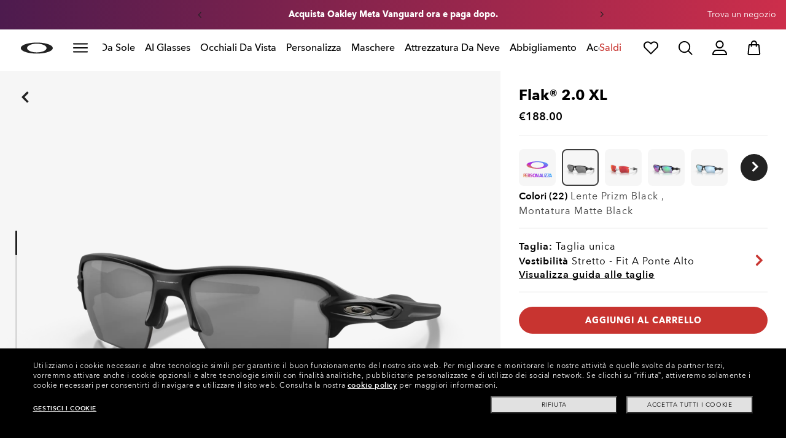

--- FILE ---
content_type: text/html;charset=UTF-8
request_url: https://www.oakley.com/it-it/product/W0OO9188?variant=888392279965
body_size: 108141
content:
<!doctype html><html lang="it-IT" class="no-js "><head><script>(function(){var importMapScript=document.createElement("script");importMapScript.type="importmap";var basePath="/_ui/dist";var minSuffix=true?".min":"";var importMapContent={"imports":{"exportTest":basePath+"/scripts/modern_modules/importTest/exportTest.js","importTest":basePath+"/scripts/modern_modules/importTest/importTest.js","moreInfoDialog":basePath+"/scripts/modern_modules/shared/moreInfoDialog/moreInfoDialog.js","DialogManager":basePath+"/scripts/modern_modules/shared/moreInfoDialog/DialogManager.js",
"MediaLoader":basePath+"/scripts/modern_modules/shared/moreInfoDialog/MediaLoader.js","CustomControls":basePath+"/scripts/modern_modules/shared/moreInfoDialog/CustomControls.js","ContentInitializer":basePath+"/scripts/modern_modules/shared/moreInfoDialog/ContentInitializer.js"}};importMapScript.textContent=JSON.stringify(importMapContent,null,2);document.head.insertBefore(importMapScript,document.head.firstChild)})();</script><link rel="preconnect" href="https://assets.oakley.com"><link rel="preconnect" href="https://media.oakley.com"><link rel="preconnect" href="https://assets2.oakley.com"><meta charset="utf-8"><script>var tealiumEnvironment="//tags.tiqcdn.com/utag/luxottica/oakley/prod/utag.js";</script><meta name="viewport" content="width=device-width, initial-scale=1, user-scalable=no"><script>var mediator=function(){var subscribe=function(tracker,fn){if(!mediator.trackers[tracker])mediator.trackers[tracker]=[];mediator.trackers[tracker].push({context:this,callback:fn});return this},publish=function(tracker){if(!mediator.trackers[tracker])return false;var args=Array.prototype.slice.call(arguments,1);for(var i=0,l=mediator.trackers[tracker].length;i<l;i++){var subscription=mediator.trackers[tracker][i];subscription.callback.apply(subscription.context,args)}return this},publishAll=function(){if(Object.keys(mediator.trackers).length===
0)return false;for(var tracker in mediator.trackers){var args=[tracker].concat(Array.prototype.slice.call(arguments));mediator.publish.apply(this,args)}return this};return{trackers:{},publish:publish,publishAll:publishAll,subscribe:subscribe}}();</script><script>var Oakley=Oakley||{};Oakley.cookiePolicyEnable=true;</script><script type="text/javascript" src="/_ui/dist/scripts/lib/cookiePolicyGDPR.js?v=2026-01-18"></script><title role="contentinfo">Occhiali da sole Flak® 2.0 XL Prizm Black Matte Black | Oakley® IT</title><meta name="description" content="Acquista gli occhiali da sole Da uomo Flak® 2.0 XL con montatura Matte Black e lenti Prizm Black. Visita lo Store Oakley® Italia."><meta property="og:description" content="Acquista gli occhiali da sole Da uomo Flak® 2.0 XL con montatura Matte Black e lenti Prizm Black. Visita lo Store Oakley® Italia."><meta name="robots" content="index,follow"><meta name="msvalidate.01" content="41ACC25550931BE26A0BE3DAB55E8A12"><meta name="google-site-verification" content="p3hGlENUhpN1tTZu8Vh53UHgt8cPDEvctJ2V5lWnuHg"><meta name="google-site-verification" content="9x_cGRCEyYEmdBRZlniBNxbrZm8dAOmIVza_KZjgUyA"><meta name="google-site-verification" content="r5qODZBJLfJbypt8bibeO8UfJzERdlqied2KEM4n8RY"><meta property="fb:app_id" content="230047513721231"><meta property="og:site_name" content="Oakley"><meta property="og:title" content="Oakley Occhiali da sole Flak® 2.0 XL Prizm Black Matte Black | Oakley®"><meta property="og:image" content="https://assets2.oakley.com/cdn-record-files-pi/8ac6a461-9fe7-46a9-93ad-a71000d2e282/e37bcf1e-d6f6-4c7a-9593-ad790166e10f/0OO9188__918873__P21__shad__qt.png"><meta property="og:url" content="https://www.oakley.com/it-it/product/W0OO9188"><meta property="og:type" content="product"><meta property="product:brand" content="Oakley"><meta property="product:condition" content="new"><meta property="product:availability" content="in stock"><meta property="product:price:amount" content="188.0"><meta property="product:price:currency" content="EUR"><meta property="product:retailer_item_id" content="OO9188-7359"><meta property="product:custom_label_0" content="IT"><link rel="shortcut icon" type="image/x-icon" media="all" href="/favicon.ico?v=2026-01-18"><link rel="canonical" href="https://www.oakley.com/it-it/product/W0OO9188"><link rel="alternate" href="https://www.oakley.com/pt-br/product/W0OO9188" hreflang="pt-br"><link rel="alternate" href="https://www.oakley.com/es-mx/product/W0OO9188" hreflang="es-mx"><link rel="alternate" href="https://www.oakley.com/en-us/product/W0OO9188" hreflang="en-us"><link rel="alternate" href="https://www.oakley.com/en-au/product/W0OO9188" hreflang="en-au"><link rel="alternate" href="https://www.oakley.com/de-at/product/W0OO9188" hreflang="de-at"><link rel="alternate" href="https://www.oakley.com/en-be/product/W0OO9188" hreflang="en-be"><link rel="alternate" href="https://www.oakley.com/fr-be/product/W0OO9188" hreflang="fr-be"><link rel="alternate" href="https://www.oakley.com/nl-be/product/W0OO9188" hreflang="nl-be"><link rel="alternate" href="https://www.oakley.com/it-ch/product/W0OO9188" hreflang="it-ch"><link rel="alternate" href="https://www.oakley.com/de-ch/product/W0OO9188" hreflang="de-ch"><link rel="alternate" href="https://www.oakley.com/fr-ch/product/W0OO9188" hreflang="fr-ch"><link rel="alternate" href="https://www.oakley.com/en-ch/product/W0OO9188" hreflang="en-ch"><link rel="alternate" href="https://www.oakley.com/de-de/product/W0OO9188" hreflang="de-de"><link rel="alternate" href="https://www.oakley.com/en-dk/product/W0OO9188" hreflang="en-dk"><link rel="alternate" href="https://www.oakley.com/es-es/product/W0OO9188" hreflang="es-es"><link rel="alternate" href="https://www.oakley.com/fr-fr/product/W0OO9188" hreflang="fr-fr"><link rel="alternate" href="https://www.oakley.com/en-gb/product/W0OO9188" hreflang="en-gb"><link rel="alternate" href="https://www.oakley.com/en-ie/product/W0OO9188" hreflang="en-ie"><link rel="alternate" href="https://www.oakley.com/it-it/product/W0OO9188" hreflang="it-it"><link rel="alternate" href="https://www.oakley.com/no-no/product/W0OO9188" hreflang="no-no"><link rel="alternate" href="https://www.oakley.com/en-lu/product/W0OO9188" hreflang="en-lu"><link rel="alternate" href="https://www.oakley.com/fr-lu/product/W0OO9188" hreflang="fr-lu"><link rel="alternate" href="https://www.oakley.com/de-lu/product/W0OO9188" hreflang="de-lu"><link rel="alternate" href="https://www.oakley.com/en-pl/product/W0OO9188" hreflang="en-pl"><link rel="alternate" href="https://www.oakley.com/nl-nl/product/W0OO9188" hreflang="nl-nl"><link rel="alternate" href="https://www.oakley.com/en-pt/product/W0OO9188" hreflang="en-pt"><link rel="alternate" href="https://www.oakley.com/en-se/product/W0OO9188" hreflang="en-se"><link rel="alternate" href="https://www.oakley.com/en-eu/product/W0OO9188" hreflang="en-gr"><link rel="alternate" href="https://www.oakley.com/en-eu/product/W0OO9188" hreflang="en-si"><link rel="alternate" href="https://www.oakley.com/en-eu/product/W0OO9188" hreflang="en-sk"><link rel="alternate" href="https://www.oakley.com/en-eu/product/W0OO9188" hreflang="en-cy"><link rel="alternate" href="https://www.oakley.com/en-eu/product/W0OO9188" hreflang="en-lt"><link rel="alternate" href="https://www.oakley.com/en-eu/product/W0OO9188" hreflang="en-mt"><link rel="alternate" href="https://www.oakley.com/en-eu/product/W0OO9188" hreflang="en-lv"><link rel="alternate" href="https://www.oakley.com/en-eu/product/W0OO9188" hreflang="en-ee"><link rel="alternate" href="https://www.oakley.com/en-eu/product/W0OO9188" hreflang="en-fi"><link rel="alternate" href="https://www.oakley.com/en-jp/product/W0OO9188" hreflang="en-jp"><link rel="alternate" href="https://www.oakley.com/ja-jp/product/W0OO9188" hreflang="ja-jp"><link rel="alternate" href="https://www.oakley.com/en-ca/product/W0OO9188" hreflang="en-ca"><link rel="alternate" href="https://www.oakley.com/fr-ca/product/W0OO9188" hreflang="fr-ca"><link rel="alternate" href="https://www.oakley.com/en-us/product/W0OO9188" hreflang="x-default"><link rel="preload" href="/_ui/dist/scripts/modules/o21_header23.js?v=2026-01-18" as="script"><link rel="preload" href="https://assets2.oakley.com/cdn-record-files-pi/8ac6a461-9fe7-46a9-93ad-a71000d2e282/e37bcf1e-d6f6-4c7a-9593-ad790166e10f/0OO9188__918873__P21__shad__qt.png?impolicy=OO_ratio&amp;width=768" as="image" media="(max-width: 767px)" fetchpriority="high"><link rel="preload" href="https://assets2.oakley.com/cdn-record-files-pi/8ac6a461-9fe7-46a9-93ad-a71000d2e282/e37bcf1e-d6f6-4c7a-9593-ad790166e10f/0OO9188__918873__P21__shad__qt.png?impolicy=OO_ratio&amp;width=1000" as="image" media="(min-width: 768px) and (max-width: 1399px)" fetchpriority="high"><link rel="preload" href="https://assets2.oakley.com/cdn-record-files-pi/8ac6a461-9fe7-46a9-93ad-a71000d2e282/e37bcf1e-d6f6-4c7a-9593-ad790166e10f/0OO9188__918873__P21__shad__qt.png?impolicy=OO_ratio&amp;width=2000" as="image" media="(min-width: 1400px) and (max-width: 1999px)" fetchpriority="high"><link rel="preload" href="https://assets2.oakley.com/cdn-record-files-pi/8ac6a461-9fe7-46a9-93ad-a71000d2e282/e37bcf1e-d6f6-4c7a-9593-ad790166e10f/0OO9188__918873__P21__shad__qt.png?impolicy=OO_ratio&amp;width=3000" as="image" media="(min-width: 2000px)" fetchpriority="high"><link rel="preload" href="/_ui/dist/scripts/modules/product-hero.js?v=2026-01-18" as="script"><link rel="stylesheet" type="text/css" href="/_ui/dist/styles/theme-oakleypdp/css/main.min.css?v=2026-01-18"><link rel="stylesheet" type="text/css" href="/_ui/dist/styles/theme-oakley2020header/css/main.min.css?v=2026-01-18"><link rel="stylesheet" type="text/css" href="/_ui/dist/styles/theme-oakleyeditorialmenu/css/main.min.css?v=2026-01-18"><link rel="stylesheet" type="text/css" href="/_ui/dist/styles/theme-earlyaccess/css/main.min.css?v=2026-01-18"><script>var ACC={config:{}};ACC.config.contextPath="/it-it";ACC.config.encodedContextPath="/it-it";ACC.config.commonResourcePath="/_ui/desktop/common";ACC.config.themeResourcePath="/_ui/desktop/theme-oakley";ACC.config.siteResourcePath="/_ui/desktop/site-oakleyit";ACC.config.rootPath="/_ui/desktop";ACC.config.CSRFToken="1c6e4a27-4777-47a1-b4e0-18ec85f0505d";ACC.pwdStrengthVeryWeak="Non sicura";ACC.pwdStrengthWeak="Poco sicura";ACC.pwdStrengthMedium="Sicurezza media";ACC.pwdStrengthStrong="Sicura";
ACC.pwdStrengthVeryStrong="Molto sicura";ACC.pwdStrengthUnsafePwd="password.strength.unsafepwd";ACC.pwdStrengthTooShortPwd="Troppo corta";ACC.pwdStrengthMinCharText="La lunghezza minima \u00e8 di %d caratteri";ACC.accessibilityLoading="Caricamento in corso... Attendere...";ACC.accessibilityStoresLoaded="Punti vendita caricati";ACC.autocompleteUrl="/it-it/search/autocompleteSecure";var Oakley=Oakley||{};
Oakley.messages={jsSite:"oakleyit",jsFindInStoreContinueCta:"Continue",jsGiftCardDatepickerConfirm:"Confirm",jsGiftCardDatepickerCancel:"cancel",jsStoreLocatorDescription:"You will need to book an appointment to pick up RX products. When picking up, we recommend you bring your prescription and confirmation email with you.",jsGiftCardLabel:"Carta regalo",jsValidationRequired:"Questo campo \u00e8 obbligatorio",jsValidationRequiredBoaCardNumber:"Please enter a valid Gift Card",jsValidationRequiredBoaCardNumberCheck:"js.validation.card.number.number",
jsValidationRequiredBoaCardNumberMaxLength:"js.validation.card.number.maxNumber",jsValidationRequiredBoaPinCardNumberMaxLength:"js.validation.card.number.pin.maxNumber",jsValidationRequiredBoaPin:"Please enter a valid PIN",jsValidationRequiredBoaUserName:"Recipient name is required",jsValidationRequiredBoaUserEmail:"Recipient email is required",jsValidationRequiredBoaUserEmailConfirm:"Emails are not matching, try again",jsValidationRequiredBoaUserDateConfirm:"Delivery date is required",jsValidationRequiredBoaUserEmailValid:"Please enter a valid email address",
jsValidationRequiredBoaFromName:"Your name is required",jsValidationRequiredBoaFromEmail:"Your email is required",jsValidationRequiredBoaMessage:"The text can not be longer than 200 characters",jsValidationRequiredBoaMessageValid:"The text you've entered does not meet our guidelines",jsValidationEmployeeIdRequired:"Inserisci l'ID dipendente",jsValidationBodMonthRequired:"Inserisci il tuo mese di nascita",jsValidationBodDayRequired:"Inserisci il tuo giorno di nascita",jsValidationBodYearRequired:"Inserisci il tuo anno di nascita",
jsValidationSerialNumberRequired:"Inserisci il tuo numero di matricola",currentCountryIsocode:"IT",jsValidationAddress1Required:"L'indirizzo \u00e8 obbligatorio",jsValidationAddresslinePobox:"La riga dell'indirizzo non pu\u00f2 contenere la casella postale",jsValidationCityRequired:"La citt\u00e0 \u00e8 obbligatoria",jsValidationCheckRequired:"Spunta la casella",jsValidationCountryRequired:"Seleziona una nazione",jsValidationCreditCardCvvRequired:"Fornisci il CVV",jsValidationTermsCheck:"Si prega di accettare i nostri termini e condizioni e la politica sulla privacy per proseguire.",
jsValidationCreditCardCvvInvalid:"Inserisci il CVV",jsValidationCreditCardMonthRequired:"Il mese della carta di credito \u00e8 obbligatorio.",jsValidationCreditCardNameRequired:"Il nome \u00e8 obbligatorio",jsValidationCreditCardNameInvalid:"Inserisci il tuo nome",jsValidationCreditCardExpiryDateInvalid:"Inserisci la data di scadenza",jsValidationCreditCardNumberInvalid:"\u00c8 obbligatorio inserire un numero di carta di credito valido",jsValidationCreditCardNumberCheckoutInvalid:"Inserisci un numero di carta di credito valido",
jsValidationCreditCardTypeInvalid:"\u00c8 obbligatorio inserire una tipologia di carta di credito valida",jsValidationCreditCardNumberRequired:"Il numero della carta di credito \u00e8 obbligatorio",jsValidationCreditCardYearRequired:"L'anno della carta di credito \u00e8 obbligatorio",jsValidationEmailInvalid:"Inserisci un indirizzo e-mail valido",jsValidationEmailRequired:"L'indirizzo e-mail \u00e8 obbligatorio",jsValidationEmailConfirmRequired:"L'indirizzo e-mail \u00e8 obbligatorio",jsValidationEmailConfirmNotMatching:"Please enter your email address correctly",
jsValidationEmailMatch:"L'indirizzo e-mail inserito non \u00e8 valido o gli indirizzi inseriti non corrispondono.",jsValidationFirstNameRequired:"Inserisci il nome",jsValidationFirstNameMaxRequired:"La lunghezza del nome non deve superare i 17 caratteri",jsValidationGiftCardAmountGreater:"Amount inserted is greater than maximum allowed",jsValidationGiftCardAmountLower:"Amount inserted is lower than minimum allowed",jsValidationGiftCardNumberGenericError:"Enter a valid card number",jsValidationGiftCardNumberInvalid:"Inserisci un numero di 19 cifre",
jsValidationGiftCardNumberRequired:"Inserisci un numero di carta regalo",jsValidationGiftCardPinInvalid:"Inserisci un numero di 4 cifre",jsValidationGiftCardPinRequired:"Inserisci il pin della carta regalo",jsValidationLastNameRequired:"Inserisci il cognome",jsValidationLastNameMaxRequired:"La lunghezza del nome non deve superare i 17 caratteri",jsValidationNumberInvalid:"Inserisci solo numeri",jsValidationOrderNumberRequired:"Inserisci un numero d'ordine",jsValidationOrderReturnAgreementRequired:"Si prega di accettare i termini di restituzione",
jsValidationPasswordCurrentRequired:"Inserisci la tua password attuale",jsValidationPasswordMinimumLength:"La password deve contenere almeno 8 caratteri",jsValidationPasswordRequired:"Questo campo \u00e8 obbligatorio",jsValidationPasswordRegex:"La password deve avere almeno tre delle seguenti caratteristiche: una lettera maiuscola, una minuscola, un numero, un carattere speciale.",jsValidationPasswordMatch:"Le password sono diverse",jsValidationPasswordMatchRequired:"Fornisci una password che corrisponda",
jsValidationFiscalCode:"Attenzione: inserire un Codice Fiscale valido",jsValidationRequiredFiscalCode:"Please enter a valid fiscal code",jsValidationCompanyName:"Please enter a company name",jsValidationRegistrationState:"Please enter a registration state",jsValidationCreateAccountTerms:"Accetta i nostri termini e condizioni e la politica sulla privacy*",jsValidationPhoneInvalid:"Formato non valido per il numero di telefono",jsValidationPhoneAUInvalid:"Phone number does not appear valid (expecting 04XXXXXXXX or 61XXXXXXXXX)",
jsValidationPhoneCheckoutInvalid:"Inserisci il tuo numero di telefono",jsValidationAddressCheckoutInvalid:"Inserisci indirizzo - riga 1",jsValidationZipCheckoutInvalid:"Inserisci il codice di avviamento postale",jsValidationCheckoutMunicipalityInvalid:"This field is required",jsValidationNeighborhoodsInvalid:"This field is required",jsValidationEmailLoginRequired:"L'indirizzo e-mail \u00e8 obbligatorio",jsValidationCityCheckoutInvalid:"Inserisci la citt\u00e0",jsValidationStateCheckoutInvalid:"Inserisci lo stato",
jsValidationStateCheckoutInvalidOSI:"Please change State to ship your order",jsValidationCheckoutErrorRestrictionsdOSI:"One or more items in your cart cannot be delivered to selected location due to law restrictions.",jsValidationPhoneRequiredBox1:"Please enter the area code",jsValidationPhoneRequiredBox2:"Please enter the phone number in the second box",jsValidationPhoneRequiredBox3:"Please enter the phone number in the third box",jsValidationPhoneRequiredBoxTotalMin:"Please enter the phone number with 10 digits or 11 digits",
jsValidationPhoneRequiredBoxTotalMax:"Please enter the phone number with 10 digits or 11 digits",jsShippingValidationPhoneRequiredBoxTotalMin:"Please enter the phone number with 10 to 15 digits",jsShippingValidationPhoneRequiredBoxTotalMax:"Please enter the phone number with 10 to 15 digits",jsValidationPhoneRequired:"Il numero di telefono \u00e8 obbligatorio",jsValidationPromoCodeMinimumLength:"Codice promozionale di minimo 4 caratteri",jsValidationStateRequired:"Lo stato \u00e8 obbligatorio",jsValidationZipRequired:"Il CAP \u00e8 obbligatorio",
jsValidationIdealBankRequired:"Please select a bank",jsValidationZipMaxLength:"I codici postali non possono contenere pi\u00f9 di 10 caratteri",jsValidationAddressNameRequired:"Please enter an address name",jsValidationCaptchaAnswerRequired:"Please enter the captcha",fluidConfigurationEnvironment:"prod",fluidImplementationEnvironment:"prod",fluidJsUrlEnvironment:"//configure-implementations.fluidretail.net/oak/branch/archive/v1/prod/assets/js/fluidConfigure-oak.min",jsValidationUrlRequired:"L'URL \u00e8 obbligatoria",
jsValidationUrlInvalid:"URL non valida",jsValidationPageShareSuccess:"Il tuo messaggio \u00e8 stato inviato",jsValidationLocalNameRequired:"Il nome locale \u00e8 obbligatorio",jsValidationLocalName2Required:"Please enter your name in kanji",jsValidationLocalName2JPRequired:"Please enter your local name in kanji",jsValidationReportFakesSuccess:"Perfetto!",jsInitialSearchResultsDisplay:"12",jsMoreSearchResultsDisplay:"20",jsValidationCookiesRequired:"Attivi i cookies per continuare",callForProductAvailability:"* Chiama per la disponibilit\u00e0 del prodotto",
tradingHoursAlert:"Public Holiday trading hours may differ from regular trading hours displayed.",storeDirections:"Directions",addressLinePoboxAu:"Chiama l'Assistenza Clienti al numero 1 800 625 539 per informazioni sulle opzioni di consegna presso CASELLA POSTALE",cartPopupMessageTitle:"Sicuro\u00a0?",cartPopupMessageContent:"Vuoi eliminare questo prodotto?",cartPopupMessageYes:"s\u00ec",cartPopupMessageNo:"no",cartMergeSuccess:'I prodotti visualizzati in precedenza sono stati aggiunti al tuo carrello. Conferma gli articoli.\x3cbr\x3e\x3cbr\x3e \x3cu\x3e\x3ca class\x3d"cartLink" href\x3d"/cart"\x3e TORNA AL CARRELLO \x3c/a\x3e\x3c/u\x3e',
cartMergeSuccessFrCa:"basket.merge.successFrCa",shoprunnerCartMerge:'After having logged-in, your cart now includes some products not eligible for Shop Runner. Because of that, the shipping method has been modified from "2 Days" to "Standard".',cartZipcodeError:"Enter a valid Zip Code",jsValidationPostRequired:"js.validation.zip.required.gb",jsValidationZipRequiredMessage:"Il CAP \u00e8 obbligatorio",jsWarningAccountExpiring:'Your membership account \x3cstrong\x3ewill expire in {0} days\x3c/strong\x3e. Please \x3ca class\x3d"popover-link" href\x3d"{1}/my-account/profile/"\x3erenew it now\x3c/a\x3e to continue receiving your membership benefits.',
jsWarningMyAccountExpiring:"Your membership account \x3cstrong\x3ewill expire in {0} days\x3c/strong\x3e. Please select the Profile option and renew your Service Branch information.",jsWarningAccountExpired:"Your account has expired. Please select the Profile option and renew your Service Branch information.",jsWarningRemindToUpdateEmail:"Your email address is not reachable. Please update your contact information by adding a secondary email address.",jsWarningAccountMigratedPwd:"We recommend you update your password as it no longer meets security standards.",
jsPdpZoomImageAltText:"To define",jsValidationGdprOverAge:"Devi avere almeno 16 anni per poterti registrare su Oakley.com",jsValidationOverAge:"Devi avere almeno 14 anni per poterti registrare su Oakley.com",cartShippingStandardShipping:"Standard shipping",userLoggedIn:"User logged in successfully",underStoreLocatorPrescriptionPickup:"js.storelocator.prescription.pickup",jsValidationInvalidDate:"Please enter a valid date.",jsValidationBalanceCardNumberRequired:"The card number is not correct. Please check it on the card and try again.",
jsValidationBalancePinRequired:"The PIN is not correct. Please check it on the card and try again.",jsPickupPaginationNext:"Prossima\u00a0",jsPickupPaginationPrevious:"Precedente",jsBirthDateValid:"Please enter a valid date.",jsVmPagination:"#Page \x3cstrong\x3e{0}\x3c/strong\x3e of \x3cstrong\x3e{1}\x3c/strong\x3e",jsSearchOptimizationTotalLabelAll:"Vedi tutti i prodotti",jsSearchOptimizationTotalLabelThese:"Vedi questi prodotti",jsSearchOptimizationTotalLabelSingular:"Vedi questo prodotto",jsOSILoginAnchor:"Login/Registrati",
productPriceComingSoon:"Coming Soon",countrySelectorTitle:"CONFERMA LA LOCALIT\u00c0",countrySelectorDescription:"Sembra che tu ti trovi in una localit\u00e0 diversa. Vuoi aggiornarla?",countrySelectorTitleOSI:"Select your store",countrySelectorDescriptionOSI:"Choose which country you would like to shop in.",countrySelectorSelectStore:"Select a different store",jsValidationBrPostal:"js.validation.zip.invalid",jsValidationHypenPostal:"CEP incorreto, por favor siga o seguinte padr\u00e3o: (12345-123) ex: 05468-060",
jsValidationCorreiosValidation:"Zipcode is invalid",jsValidationRoeInvalidCharacters:"invalid characters",jsValidationInstallments:"js.validation.installments",jsValidationUpdateBankList:"js.validation.updateBankList",jsValidationUpdateIban:"js.validation.updateIban",jsValidationUpdateAgencyNumber:"js.validation.updateAgencyNumber",pdpPrizmPolarizedFilter:"Prizm\x26trade; Polarized",pdpStandardFilter:"Standard",requiredField:"Questo campo \u00e8 obbligatorio",orderdetailCancelConfirmTitle:"ARE YOU SURE?",
orderdetailCancelConfirmText:"Sei sicuro di voler annullare questo ordine?",orderdetailCancelConfirmYes:"S\u00ec",orderdetailCancelConfirmNo:"No",sizeXS:"XS",sizeS:"S",sizeM:"M",sizeL:"L",sizeXL:"XL",sizeXXL:"XXL",sizeXXXL:"XXXL",cartShippingModeDays:"days",cartMergedItem:"Questo articolo \u00e8 stato aggiunto al carrello durante la tua ultima visita. Controlla il carrello.",cartQtyDecreased:"Abbiamo diminuito la quantit\u00e0: non vi sono altri pezzi disponibili al momento.",cartQtyDecreasedOcp:"Alcuni componenti personalizzati sono terminati, quindi le quantit\u00e0 sono state modificate in base ai limiti disponibili. Per ulteriori opzioni, prova una configurazione diversa.",
cartMaxQtyExceeded:"Purtroppo le quantit\u00e0 scelte sono superiori a quelle massime per questo prodotto. La quantit\u00e0 indicata nel carrello \u00e8 stata ridotta in base alla quantit\u00e0 massima per l'ordine.",currentCurrencySymbol:"\u20ac",chooseSize:"Taglia",prescription:"Prescrizione",chooseThisStore:"Choose This Store",jsValidationCFDIRequired:"Selecciona el uso de CFDI con el que deseas sea emitida la factura.",jsValidationRegimeFiscalCodeRequired:"Selecciona el r\u00e9gimen fiscal con que deseas sea emitida la factura.",
jsValidationBusinessNameRequired:"Ingresa la Raz\u00f3n Social o Nombre Completo con que deseas sea emitida la factura.",jsValidationAddressBillingMXRequired:"Ingresa el Nombre de la Calle y N\u00famero Exterior (e Interior, si aplica) con que deseas sea emitida la factura.",jsValidationPostCodeBillingMXRequired:"Ingresa el c\u00f3digo postal con que deseas sea emitida la factura.",jsValidationStateBillingMXRequired:"Selecciona el Estado con que deseas sea emitida la factura.",jsValidationCityBillingMXRequired:"Ingresa la Ciudad con que deseas sea emitida la factura.",
jsValidationMunicipalityBillingMXRequired:"Ingresa el Municipio o Alcald\u00eda con que deseas sea emitida la factura.",jsValidationNeighborhoodsBillingMXRequired:"Ingresa la Colonia con que deseas sea emitida la factura.",jsValidationFiscalCodeBillingMXInvalidLength:"Ingresa el RFC tal como aparece en tu Constancia de Situaci\u00f3n Fiscal.",jsLiveChatText:"Customer Support",textEddshippingLabel:"Consegna:",jsValidateCharactersJP:"Due to system processing, some symbols (~: +) cannot be identified. Excuse me, but please change to another symbol or letter.",
jsValidationDateRequired:"Date of birth is required",selectLensesLabel:"Seleziona Lenti",addToBagLabel:"Aggiungi al carrello",selectSizeLabel:"Seleziona la taglia",shopNowLabel:"ACQUISTA ORA",mostSoldSizeLabel:"Taglia pi\u00f9 venduta",cartMarkdwnPromo:"Hai risparmiato un totale di",oosAnalyticsErrorMessage:"Some custom components in your order are currently unavailable. Please select a different option.",nhbSpinningText:"SCROLL DOWN TO ENTER OAKLEY WORLD",melissaAddressTypeMMessage:"This looks like a military address. Turn on the toggle above so we can ship with the right carrier.",
melissaAddressTypePMessage:"We are unable to ship to PO boxes. Please use a different address.",melissaAddressTypeSMessage:"This looks like a standard address. Turn off the toggle above so we can ship with the right carrier.",melissaCheckboxMessage:"I confirm that this address is correct. I acknowledge that proceeding with an incorrect address might result in my order being undeliverable.",preOrderBadgeLabel:"PREORDINA",metaZipcodeErrorMessage:"Non spediamo gli Oakley AI Glasses a questo CAP",metaBadgeLabel:"AI glasses",
metaPDPImagesViewMore:"Vedi di pi\u00f9",metaPDPImagesViewLess:"Mostra meno"};Oakley.messages.hours="Orari";Oakley.messages.OakleyStore="Negozio Oakley";Oakley.messages.SunglassHut="Certified dealer";Oakley.messages.OakleyVaultStore="Negozio Oakley Vault";Oakley.messages.bookAppointment="Prenota un appuntamento";Oakley.messages.detailsDirections="Dettagli \x26amp; indicazioni";Oakley.messages.getDirections="Trova Indicazioni stradali";Oakley.messages.callthestore="Call the store";
Oakley.messages.callandreserve="Call \x26 reserve for today";Oakley.messages.fisOpeningHours="Orari di apertura";Oakley.messages.fisOpeningHoursNotice="May vary according to bank holiday";Oakley.messages.fisOpeningHoursNoticeAU="May vary according to public holiday";Oakley.messages.defaultLocation="Imposta come posizione predefinita";Oakley.messages.callForProduct="Numero negozio:";Oakley.messages.reserveYourProduct="Numero negozio:";Oakley.messages.reserveInStore="Prenota il prodotto e ritiralo in negozio:";
Oakley.messages.reserveInStoreButton="Prenota in questo negozio";Oakley.messages.findInStore="Prova un'altra posizione o chiama un negozio vicino per prodotti simili.";Oakley.messages.tryDifferentLocation="Prova un'altra posizione o chiama un negozio vicino per prodotti simili.";Oakley.messages.enterCityState="Inserisci una citt\u00e0 \x26amp; stato o CAP per trovare un negozio";Oakley.messages.thereAreNoStores="Non ci sono negozi nella tua zona. Prova un altro luogo o amplia il raggio di ricerca.";
Oakley.messages.styleNotAvailable="This style is not currently available in any of your nearby stores.";Oakley.messages.outOfStock="Esaurito";Oakley.messages.lowStock="Disponibilit\u00e0 limitata";Oakley.messages.inStock="Disponibile a magazzino";Oakley.messages.callAvailability="Numero negozio:";Oakley.messages.findStore="Trova un negozio";Oakley.messages.changeStore="Cambia negozio";Oakley.messages.findInStoreForPdp="Trova o prenota nel negozio";Oakley.messages.findInStoreTitle="Cerca nel negozio";
Oakley.messages.giftCardlabel="Carta Regalo Oakley";Oakley.messages.giftCardcardNumber="Numero della carta";Oakley.messages.callForAvailability="Non \u00e8 possibile prenotare il ritiro";Oakley.messages.affirmErrorCreateSession="Please insert a valid phone number.";Oakley.messages.affirmNoPriceText="You can pay in {0} interest-free payments with";Oakley.messages.storeStatusMessage="Aprir\u00e0 domani";Oakley.messages.createReturn="Crea un reso";Oakley.messages.returnReason="Motivo del reso";
Oakley.messages.returnCarrier="SELEZIONA IL VETTORE PER IL RESO";Oakley.messages.pickupDate="Select Collection Date";Oakley.messages.pickupDateError="You cannot select dates that are in the past.";Oakley.messages.afterPayDisclaimer="Or 4 payments of ${0} with\x26nbsp;";Oakley.messages.afterPayDisclaimerPPAU="\x26nbsp;or PayPal";Oakley.messages.formatDate="dd/mm/yy";Oakley.messages.webExclusive="ESCLUSIVA WEB";Oakley.messages.tight="Potrebbero essere troppo stretti";Oakley.messages.nextbestsize="Taglia alternativa migliore";
Oakley.messages.recommended="Consigliata";Oakley.messages.loose="Potrebbero essere troppo larghi";Oakley.messages.pickup="Ritira";Oakley.messages.loadMore="Carica altri";Oakley.messages.FIS_errormessage="checkout.redesign.shipping.pickupInStore.error.IT";Oakley.messages.FIS_delivery_more_date="Hai differenti date di consegna per i tuoi prodotti";Oakley.messages.FIS_pickup_date="Data di ritiro in negozio:";Oakley.messages.lensesPresciptionTitle="LE MIE LENTI";Oakley.messages.BRIGHT_LIGHT="Luce Brillante";
Oakley.messages.MEDIUM_LIGHT="Moderate";Oakley.messages.LOW_LIGHT="Luce Bassa";Oakley.messages.ALL_PURPOSE="Tutti Acquisto";Oakley.messages.CHANGING_CONDITIONS="Meteo variabile";Oakley.messages.NIGHT="Notte";Oakley.messages.OVERCAST="Nuvoloso";Oakley.messages.SNOW_AND_OVERCAST="Neve e Pioggia";Oakley.messages.SUN_AND_CLOUDS="Sole e nuvole";Oakley.messages.SNOW_OVERCAST="Neve e Pioggia";Oakley.messages.SUN_CLOUDS="Sole e nuvole";Oakley.messages.BRIGHT_SUN="Pieno Sole";
Oakley.messages.VARIABLE_CONDITIONS="Condizioni Variabili";Oakley.messages.PARTLY_CLOUDY="Parzialmente nuvoloso";Oakley.messages.RAINY="Pioggia";if("IT"==="CA"&&"it"==="fr")Oakley.messages.NewDealsBadge="badge.plp.newDeals.ca";else Oakley.messages.NewDealsBadge="Nuove offerte";Oakley.messages.uploadPrescription={confirmationErrorMessage:"Questo \u00e8 necessario per procedere"};
Oakley.messages.sameDayDelivery={Today:"Same Day",Tomorrow:"Next Day",address_format_error:"Please start typing your address and select a valid address from suggestion list. Then click on Check Availability button.",address_format_error_checkout:"Please start typing your address and select a valid address from the suggestions list. Then click the Choose Store button.",address_availability_checking:"Stay with us... we're just checking service availability in your area. It could take a moment",address_availability_error:"Apologies, this service is not available for the postcode/city you've entered. Try another or choose a different shipping method.",
address_availability_success:"The service is available for your area",service_connection_error:"Something went wrong, our bad. Please try again later, with another address or go ahead with another shipping method"};Oakley.categories={"100000000m":"In Men","200000000w":"In Women"};Oakley.codJpCodes=["00","08","12","14","16","18"];Oakley.codJpHours={notSpecific:"No any specific time requirement",amHours:"AM",hours1214:"12:00 - 14:00",hours1416:"14:00 - 16:00",hours1618:"16:00 - 18:00",hours1821:"18:00 - 21:00"};
Oakley.rxPanelPopup={titlePupillary:"COME MISURARE LA DISTANZA PUPILLARE",titlePrescription:"COME LEGGERE LA TUA PRESCRIZIONE",titleRightEye:"Occhio destro (OD)",titleLeftEye:"Occhio sinistro (OS)",RightEyeDescription:"OD sta per \u201coculus dexter\u201d che in latino significa \u201cocchio destro\u201d.",LeftEyeDescription:"OS sta per \u201coculus sinister\u201d che in latino significa \u201cocchio sinistro\u201d.",titleSphere:"Sfera (SF) - nota anche come Potenza (PWR)",sphereDescription:"Si intende la stessa cosa: la gradazione della tua prescrizione. Se sei miope, avrai un segno meno (-) prima dei valori; se sei presbite, avrai un segno pi\u00f9 (+).",
titleAxis:"Asse",axisDescription:"Si applica solo agli astigmatici. L\u2019asse \u00e8 un numero compreso tra 0 e 180 e determina l\u2019orientamento del cilindro (CIL).",titleCylinder:"Cilindro (CIL)",cylinderDescription:"Si applica agli astigmatici. In questo caso, una parte dell\u2019occhio necessita di una correzione maggiore rispetto al resto. Il valore del cilindro viene indicato con un segno meno (-).",pupillarystepsList:'\x3cul\x3e\x3cli\x3ePrendi un piccolo righello e tieni a portata di mano un foglio e una matita.\x3c/li\x3e\x3cli\x3ePosizionati a circa 20 cm da uno specchio.\x3c/li\x3e\x3cli\x3eChiudi l\u2019occhio sinistro e allinea lo "0" del righello al centro della pupilla destra.\x3c/li\x3e\x3cli\x3eMisura la distanza tra la pupilla destra e quella sinistra.\x3c/li\x3e\x3cli\x3eIl numero di cm che appare in linea con il centro della pupilla sinistra corrisponde alla tua DP (considera che in media la distanza per un adulto \u00e8 compresa tra i 58 e i 65).\x3c/li\x3e\x3c/ul\x3e',
pupillaryText:'\x3cdiv class\x3d"PrescriptionModal__container__bodyText"\x3eLa distanza pupillare (DP) \u00e8 una misura espressa in millimetri (mm) che valuta la distanza fra il centro della pupilla destra e quello della pupilla sinistra.\x3c/div\x3e\x3cdiv class\x3d"PrescriptionModal__container__bodyText"\x3eNon riesci a trovare la tua DP? Nessun problema. Puoi lasciare di default 63, la misura media per gli adulti. Se sono necessarie ulteriori informazioni circa la tua prescrizione, uno dei nostri esperti ti contatter\u00e0.\x3c/div\x3e\x3cdiv class\x3d"PrescriptionModal__container__bodyText"\x3eSe desideri, puoi misurare la tua DP in autonomia attraverso questi semplici passaggi.\x3c/div\x3e'};
Oakley.codJpCodes=["00","08","12","14","16","18"];Oakley.codJpHours={notSpecific:"No any specific time requirement",amHours:"AM",hours1214:"12:00 - 14:00",hours1416:"14:00 - 16:00",hours1618:"16:00 - 18:00",hours1821:"18:00 - 21:00"};Oakley.chatBotEnabled={enabled:true};Oakley.DoctorLocatorEnabled={enabled:false};Oakley.header23={disableNewDDM:false,isOsiHeader:false};
Oakley.variables={siteLanguage:"it",contextPath:"/it-it",gmapsUrl:"https://maps.googleapis.com/maps/api/js?key\x3dAIzaSyCPn20h5d6nwkgk3EOd4u83zv6qm3wpCYI\x26v\x3d3\x26callback\x3dgoogleMapsCallback\x26libraries\x3dplaces",chatUrl:"",country:"IT",languageCountry:"it_IT",countdownUrl:"/it-it/countdown",affirm:{installmentsNum:3},searchcampaign:"",pageType:"Pdp",crossSiteEnabled:false,isVatIncluded:"true",frameAdvisorDataUrl:"//frameadvisor.luxottica.com/v/2.14/index.umd",VMMVDataUrl:"//vmmv.luxottica.com/v/5.5.2/index.umd",
chatBotDeploymentId:"7b475572-bdaf-4240-b03c-521f0d62cd65",chatBotEnvironment:"euw1",chatBotScript:"https://apps.mypurecloud.ie/genesys-bootstrap/genesys.min.js",textFreeCart:"GRATIS",applyPromoCode:"",textProductCustomInCart:"I prodotti personalizzati necessitano di 10 giorni",textProductRXnullPickUp:"NON DISPONIBILE PER PRODOTTI CON LENTI GRADUATE",textProductRXnullNoStores:"NO STORES AVAILABLE NEAR YOU",textTotalsPromoCode:"Codice promozionale",textTotalsPromoCodeNoMessage:"Promo",textTotalsRemovePromocode:"Elimina",
textDeliveryMessageMoreDates:"Hai differenti date di consegna per i tuoi prodotti",cartTotalsLabelRia:"Insurance savings",cartMessageEppLabel:"(Claims require copay)",disabledMonetate:false,rxConfiguratorUrl:"https://rxc.luxottica.com/rxc3/fe/prod/v1.3.2/dist/rxc.js",maxMelissaValidationRetry:"",melissaValidationEnabled:""};var productName="Flak\u00ae 2.0 XL";var productImage="";var productPrice='\x3cformat:price priceData\x3d""/\x3e';var productCode="W0OO9188";var addToCartUrl="/it-it/cart/add";
var cartItems="";var rolloverPopupUrl="";var cartRemoveUrl="/it-it/cart/remove";var cartText="Carrello";var isExcludeBaynote=true;Oakley.siteId="oakleyit";Oakley.debugMode=false;Oakley.buildNumber="2026-01-18";Oakley.variables.shoprunnerEnvironmentID=2;Oakley.messages.gdprDateJsPattern="dd/mm/yy";Oakley.variables.isGdprSite="true";Oakley.variables.gdprMinAgeLimit="16";Oakley.variables.minAgeLimit=14;Oakley.variables.gdprPopup="false";window.ClickTalePIISelector="#registerForm input, #loginForm input, .login-button .logged-in, .personal-info__body span, #profile-form input, #forgottenPwdForm input, .personalinfo-wrapper-reg input, .shipping-address-wrapper-reg input, .billing-form-wrapper input, .payment-form-wrapper input, #checkoutThankyou .sub-headline strong, .order-details h5, .order-details p span, .account-card span, .address-book input, .qas-form p, .account-card .title, #profile-menu-modal .modal-box-title, .order-number, .bill-ship-total-wrapper div, .bill-ship-total-wrapper div, .bill-ship-total-wrapper .vcard, .billing-payment-wrapper span, #rendering_canvas, .email-signup input, .js_zip input, #verifyForm input, #verifyForm select, #SignUpModal input, #shippingAddressForm input, .account-info .field-view span, .login-dropdown .category-link , .registration-field , .payment-method .account span , .order-shipping p , .inputForm #term , .form-field #term, .personal-info-section input , #password-change-form input, #vto-portal-container .canvas-container, .capture-page-content video , .vto-application #rendering_canvas , #footer-storelocator-input , #footer-newsletter-locator-form input, .thankyou .sub-headline strong, #updateEmailAlert .invalidEmail";
var showEddOnDeliveryMethod=true;Oakley.messages.zipcode_regex_errormessage_us="Zipcode should follow the format (12345 or 12345-1234) ex: 60661-0661";Oakley.messages.zipcode_regex_errormessage_gu="Zipcode should follow the format (12345 or 12345-1234) ex: 60661-0661";Oakley.messages.zipcode_regex_errormessage_vi="Zipcode should follow the format (12345) ex: 60661";Oakley.messages.zipcode_regex_errormessage_ca="Postal code should follow the format (A1B 2C3) ex: H2X 1J6";
Oakley.messages.zipcode_regex_errormessage_at="Zipcode should follow the format (1234) ex: 6067";Oakley.messages.zipcode_regex_errormessage_be="Zipcode should follow the format (1234) ex: 6067";Oakley.messages.zipcode_regex_errormessage_ch="Zipcode should follow the format (1234) ex: 6067";Oakley.messages.zipcode_regex_errormessage_de="PLZ muss folgendes Format haben (12345) B.: 60661";Oakley.messages.zipcode_regex_errormessage_dk="Zipcode should follow the format (1234) ex: 6067";
Oakley.messages.zipcode_regex_errormessage_fi="Zipcode should follow the format (12345) ex: 60661";Oakley.messages.zipcode_regex_errormessage_fr="Le code postal doit respecter le format (12345 ou 12345-1234), ex: 60661-0661";Oakley.messages.zipcode_regex_errormessage_gb="Postcode should follow the format (A1 1AB or AB1 1AB or AB12 1AB ) ex: B1 1HQ";Oakley.messages.zipcode_regex_errormessage_gg="Zipcode should follow the format (123 123) ex: CHG 657";Oakley.messages.zipcode_regex_errormessage_it="Il formato del codice di avviamento postale deve essere (12345), es.: 60661";
Oakley.messages.zipcode_regex_errormessage_je="Zipcode should follow the format (123 123) ex: CHG 657";Oakley.messages.zipcode_regex_errormessage_lu="Zipcode should follow the format (1234) ex: 6067";Oakley.messages.zipcode_regex_errormessage_nl="De postcode moet de volgende indeling hebben (1234 12), bijv.: (6067 51)";Oakley.messages.zipcode_regex_errormessage_no="Postnummer skal f\u00f8lge formatet (1234) eks: (6067)";Oakley.messages.zipcode_regex_errormessage_pl="Zipcode should follow the format (12-123) ex: 12-123";
Oakley.messages.zipcode_regex_errormessage_pt="Zipcode should follow the format (1234-123) ex: 6067-516";Oakley.messages.zipcode_regex_errormessage_se="Zipcode should follow the format (12345) ex: 60661";Oakley.messages.zipcode_regex_errormessage_au="Postcode should follow the format (1234) ex: 6067";Oakley.messages.zipcode_regex_errormessage_jp="\u90f5\u4fbf\u756a\u53f7\u30922\u3064\u306e\u30d5\u30a3\u30fc\u30eb\u30c9\u306b\u6b63\u3057\u304f\u5165\u529b\u3057\u3066\u304f\u3060\u3055\u3044\u3002";
Oakley.messages.zipcode_regex_errormessage_br="CEP incorreto, por favor siga o seguinte padr\u00e3o: (12345-123) ex: 05468-060";Oakley.messages.zipcode_regex_errormessage_mx="Ingresa el C\u00f3digo Postal tal como aparece en tu Constancia de Situaci\u00f3n Fiscal.";Oakley.messages.zipcode_regex_errormessage_au="Postcode should follow the format (1234) ex: 6067";Oakley.messages.zipcode_regex_errormessage_es="El c\u00f3digo postal debe respetar el formato (12345 o 12345-1234), ej: 60661-0661";
Oakley.messages.zipcode_regex_default_errormessage="Please enter valid zipcode";Oakley.messages.zipcode_correios_invalid="Zipcode is invalid";Oakley.messages.wcag={controls:"Controls."};</script><script>var Oakley=Oakley||{};Oakley.messages=Oakley.messages||{};Oakley.vars=Oakley.vars||{};var require={baseUrl:"/_ui/dist/scripts/"};var cartDataUrl="/it-it/cart/data";var cartRemoveUrl="/it-it/cart/remove";var cartText="Carrello";Oakley.buildNumber="2026-01-18";Oakley.debugMode=false;Oakley.vars.originalContextPath="/";Oakley.vars.baseContext=window.location.origin+Oakley.variables.contextPath;Oakley.region="EMEA".toLowerCase();</script><script type="text/javascript" src="/_ui/dist/bower_components/jquery/dist/jquery.min.js?v=2026-01-18"></script><script type="text/javascript" src="/_ui/dist/scripts/lib/require.js?v=2026-01-18"></script><script type="text/javascript" src="/_ui/dist/scripts/main.js?v=2026-01-18"></script><link rel="manifest" href="/it-it/manifest.json"><script></script><meta name="theme-color" content="#222222"><meta name="apple-mobile-web-app-capable" content="yes"><meta name="apple-mobile-web-app-status-bar-style" content="black"><meta name="apple-mobile-web-app-title" content="Oakley"><link rel="apple-touch-icon" href="https://media.oakley.com/pwa/OO_PWA_icon_180x180.png"><link rel="apple-touch-icon" href="https://media.oakley.com/pwa/OO_PWA_icon_20x20.png" size="20x20"><link rel="apple-touch-icon" href="https://media.oakley.com/pwa/OO_PWA_icon_40x40.png" size="40x40"><link rel="apple-touch-icon" href="https://media.oakley.com/pwa/OO_PWA_icon_58x58.png" size="58x58"><link rel="apple-touch-icon" href="https://media.oakley.com/pwa/OO_PWA_icon_60x60.png" size="60x60"><link rel="apple-touch-icon" href="https://media.oakley.com/pwa/OO_PWA_icon_76x76.png" size="76x76"><link rel="apple-touch-icon" href="https://media.oakley.com/pwa/OO_PWA_icon_80x80.png" size="80x80"><link rel="apple-touch-icon" href="https://media.oakley.com/pwa/OO_PWA_icon_87x87.png" size="87x87"><link rel="apple-touch-icon" href="https://media.oakley.com/pwa/OO_PWA_icon_120x120.png" size="120x120"><link rel="apple-touch-icon" href="https://media.oakley.com/pwa/OO_PWA_icon_180x180.png" size="180x180"><link rel="apple-touch-icon" href="https://media.oakley.com/pwa/OO_PWA_icon_167x167.png" size="167x167"><link rel="apple-touch-icon" href="https://media.oakley.com/pwa/OO_PWA_icon_180x180.png" size="180x180"><script>var tealium_data2track=[];window.tealium_data2track=window.tealium_data2track||[];window.utag_data={};window.utag_data.Products=window.utag_data.Products||[];</script><script type="text/javascript">var utag_data={"FIS_isSupported":"0","promo_name":"","Vm_IsBrowserSupported":"1","product_size":["S (126mm)"],"page_category":"","promo_id":"","site_currency":"EUR","product_name":["Flak\u00ae 2.0 XL"],"product_sku":["OO9188-7359"],"page_section_name":"","breadcrumb_path":"Home / Oakley Selection for your Style / Flak\u00ae 2.0 XL","product_id":["OO9188-7359"],"Page_Type":"product","site_language":"it","product_brand":["oo_ew_rx_rxsun"],"page_subcategory_name":"","product_state":"instock","domain_language":"it",
"product_category":["oo_ew_sun_sport"],"Vm_IsUpcSupported":"1","Products":{888392279965:{"Category":"EYEWEAR","Units":"0","Price":"188.00","PriceFull":"188.00","Status":"Available","Vto":"NotAvailable","Sku":"OO9188-7359","ModelName":"Flak\u00ae 2.0 XL","FrameColor":"Matte Black","FrameTechnology":"O_matter","Shape":"XL","OosOptions":"","LensColor":"","LensTechnology":"PRIZM","LensType":"PLANO","Url":"https://www.oakley.com/it-it/product/W0OO9188","BackOrder":"0","Label":"","Preorder":"0"}},"Page_Platform":"Hybris",
"Page_Country":"IT","Page_Language":"IT","Page_DeviceType":"desktop","Page_Type":"Pdp","Page_Design":"Premium","Page_Section1":"Oakley Selection for your Style","Page_Section2":"Sun:W0OO9188","User_LoginStatus":"Guest","User_Id":"862b4034-3fd1-41ec-b9fc-e119971e214c","Order_Currency":"EUR","customerType":"anonymousit"};</script><script>if(!utag_data.Page_DeviceType)utag_data.Page_DeviceType=window.screen.width<767?"M":window.screen.width<992?"T":"D";</script><link rel="stylesheet" href="https://assets.oakley.com/ptch-p/css/it-ptch.css"><script defer src="https://assets.oakley.com/extra/quicklink/quicklink.umd.js" type="text/javascript"></script>
                              <script>!function(e){var n="https://s.go-mpulse.net/boomerang/";if("False"=="True")e.BOOMR_config=e.BOOMR_config||{},e.BOOMR_config.PageParams=e.BOOMR_config.PageParams||{},e.BOOMR_config.PageParams.pci=!0,n="https://s2.go-mpulse.net/boomerang/";if(window.BOOMR_API_key="C2ZA3-K3383-S58UK-QS9CF-3JCVQ",function(){function e(){if(!r){var e=document.createElement("script");e.id="boomr-scr-as",e.src=window.BOOMR.url,e.async=!0,o.appendChild(e),r=!0}}function t(e){r=!0;var n,t,a,i,d=document,O=window;if(window.BOOMR.snippetMethod=e?"if":"i",t=function(e,n){var t=d.createElement("script");t.id=n||"boomr-if-as",t.src=window.BOOMR.url,BOOMR_lstart=(new Date).getTime(),e=e||d.body,e.appendChild(t)},!window.addEventListener&&window.attachEvent&&navigator.userAgent.match(/MSIE [67]\./))return window.BOOMR.snippetMethod="s",void t(o,"boomr-async");a=document.createElement("IFRAME"),a.src="about:blank",a.title="",a.role="presentation",a.loading="eager",i=(a.frameElement||a).style,i.width=0,i.height=0,i.border=0,i.display="none",o.appendChild(a);try{O=a.contentWindow,d=O.document.open()}catch(_){n=document.domain,a.src="javascript:var d=document.open();d.domain='"+n+"';void 0;",O=a.contentWindow,d=O.document.open()}if(n)d._boomrl=function(){this.domain=n,t()},d.write("<bo"+"dy onload='document._boomrl();'>");else if(O._boomrl=function(){t()},O.addEventListener)O.addEventListener("load",O._boomrl,!1);else if(O.attachEvent)O.attachEvent("onload",O._boomrl);d.close()}function a(e){window.BOOMR_onload=e&&e.timeStamp||(new Date).getTime()}if(!window.BOOMR||!window.BOOMR.version&&!window.BOOMR.snippetExecuted){window.BOOMR=window.BOOMR||{},window.BOOMR.snippetStart=(new Date).getTime(),window.BOOMR.snippetExecuted=!0,window.BOOMR.snippetVersion=14,window.BOOMR.url=n+"C2ZA3-K3383-S58UK-QS9CF-3JCVQ";var i=document.currentScript||document.getElementsByTagName("script")[0],o=i.parentNode,r=!1,d=document.createElement("link");if(d.relList&&"function"==typeof d.relList.supports&&d.relList.supports("preload")&&"as"in d)window.BOOMR.snippetMethod="p",d.href=window.BOOMR.url,d.rel="preload",d.as="script",d.addEventListener("load",e),d.addEventListener("error",function(){t(!0)}),setTimeout(function(){if(!r)t(!0)},3e3),BOOMR_lstart=(new Date).getTime(),o.appendChild(d);else t(!1);if(window.addEventListener)window.addEventListener("load",a,!1);else if(window.attachEvent)window.attachEvent("onload",a)}}(),"".length>0)if(e&&"performance"in e&&e.performance&&"function"==typeof e.performance.setResourceTimingBufferSize)e.performance.setResourceTimingBufferSize();!function(){if(BOOMR=e.BOOMR||{},BOOMR.plugins=BOOMR.plugins||{},!BOOMR.plugins.AK){var n=""=="true"?1:0,t="",a="amjujnyxeeo5i2ltdnta-f-15073a4ca-clientnsv4-s.akamaihd.net",i="false"=="true"?2:1,o={"ak.v":"39","ak.cp":"305764","ak.ai":parseInt("759172",10),"ak.ol":"0","ak.cr":8,"ak.ipv":4,"ak.proto":"h2","ak.rid":"4d4df939","ak.r":44332,"ak.a2":n,"ak.m":"dscx","ak.n":"essl","ak.bpcip":"3.19.68.0","ak.cport":43984,"ak.gh":"23.33.28.212","ak.quicv":"","ak.tlsv":"tls1.3","ak.0rtt":"","ak.0rtt.ed":"","ak.csrc":"-","ak.acc":"","ak.t":"1769151334","ak.ak":"hOBiQwZUYzCg5VSAfCLimQ==H3sHSaZJhp7Rj/D2SsdMDtzKJFtWT3x/[base64]/oTIS601P8etpr24hqlwjXeMVLVLUtu3d1c3lbhwIHHTn3qGtRs9hEZOHHM/ReIYszCsF5JDWNeatsaLe6u8o2xN/C04+gGT8LxCs1eWGDRjbi3dZwIXfOHRBU0UrDX9Serfbnh6pX70/zyb0h6wEz/iOT/WoTAWKlFXr0DiUgWNNq7VGtrA3pQXCf0zaE=","ak.pv":"244","ak.dpoabenc":"","ak.tf":i};if(""!==t)o["ak.ruds"]=t;var r={i:!1,av:function(n){var t="http.initiator";if(n&&(!n[t]||"spa_hard"===n[t]))o["ak.feo"]=void 0!==e.aFeoApplied?1:0,BOOMR.addVar(o)},rv:function(){var e=["ak.bpcip","ak.cport","ak.cr","ak.csrc","ak.gh","ak.ipv","ak.m","ak.n","ak.ol","ak.proto","ak.quicv","ak.tlsv","ak.0rtt","ak.0rtt.ed","ak.r","ak.acc","ak.t","ak.tf"];BOOMR.removeVar(e)}};BOOMR.plugins.AK={akVars:o,akDNSPreFetchDomain:a,init:function(){if(!r.i){var e=BOOMR.subscribe;e("before_beacon",r.av,null,null),e("onbeacon",r.rv,null,null),r.i=!0}return this},is_complete:function(){return!0}}}}()}(window);</script></head><body class=" body-emea country-it lang-it page-productpage template-productpagetemplate is-site-oo oo-header-site" data-headerhideable="true"><input type="hidden" id="isOSI" name="isOSI" value="false"><input type="hidden" id="isOSIGuest" name="isOSIGuest" value="false"><input type="hidden" id="isOSIGuestUserOrExpiredUser" name="isOSIGuestUserOrExpiredUser" value="false"><script>var feedback_msgs={cookies:["Cookie disabilitati.","Abilita i cookie per migliorare la tua esperienza."],update:["Il tuo browser risulta {0}","Aggiorna il tuo browser per migliorare la tua esperienza."]};</script><script>var Oakley=Oakley||{};Oakley.FANewConfig={apiUrl:"https://frameadvisor.luxottica.com/index.umd.js",bkgUrl:"/_ui/dist/images/frameadvisor/bkg@2x.png",cmsChannel:"oo",showGender:"false",facescanSource:"FASA_OOCOM",frameAdvAPICore:"fa_catalog",frameAdvAPIStore:"OO@EU",locale:"it-IT",key:"",isLogged:"false",isFrameSizeActive:"false"};</script><div id="frameadv-floating-button" class="frameadv-floating-button"></div><div id="frameadv-wrapper" class="frameadv-wrapper" data-analytics_available_call="0"></div><div id="sizeadv-wrapper" class="sizeadv-wrapper"></div><script>$("body").on("click",function(e){if($(e.target).is("a")&&$(e.target).attr("href")==="javascript:StartFA2()"||$(e.target).closest("a").first().attr("href")==="javascript:StartFA2()")if($(e.target).closest("body").hasClass("template-collectionspagetemplate"))tealium_data2track.push({id:"Click",data_element_id:"_Body_FrameGenius_Open"});else if($(e.target).closest(".placement-wrapper").length){var $placement=$(e.target).closest(".placement-wrapper"),placementNumber=$placement.attr("id").substring($placement.attr("id").indexOf("main_placement_")+
15);tealium_data2track.push({id:"Click",data_element_id:placementNumber+"Placement_FrameGenius_Open"})}});function StartFA2(){require(["frameAdvisorNew","frameAdvisorData","react17","react-dom17"],function(frameAdv,frameAdvisorData){frameAdv.init(frameAdvisorData,false,false)})}function StartSA(fromOpenSA){require(["frameAdvisorNew","frameAdvisorData","react17","react-dom17"],function(frameAdv,frameAdvisorData){frameAdv.init(frameAdvisorData,false,true,fromOpenSA)})};</script><div class="startChatbot chatbot hide"><div class="chatbot-images"><img crossorigin="anonymous" src="/_ui/dev/images/chatbot.svg" alt="Chatbot"></div><div class="chatbot-label" role="region" aria-label="Aiuto?">
        Aiuto?</div></div><div class="flex-wrapper"><div class="cart-flyout o21_bg6 o21_text7 o21_text-medium" data-section=".cart-flyout" data-parent=".flex-wrapper" role="dialog" aria-modal="true"></div><div class="site-wrapper header-type-B"><main><noscript class="noscript"><div class="feedback-wrapper"><div class="headline">Javascript disabilitato.</div><div class="sub-headline">Abilita Javascript per migliorare la tua esperienza.</div></div></noscript><span id="skipRepeatedContent" role="complementary"><a aria-label="Skip to main content" class="tab-indexed skip-to-main-content" href="#main-content-anchor" tabindex="1">Skip to main content</a></span><div class="wrapper page-"><input type="hidden" id="isGhostHeader" value="false"><div class="perksBanner new-perksBanner  white-icon redGradient "><div class="promoBar"><div class="module-subnav perksBanner-content"><div class="perksBanner-subcontent"><div class="perksBanner-carousel hideCarousel"><div class="perksBanner-item-container oo-flex "><div class="perksBanner-item hide"><div class="perksBanner-link-container"><a class="o21_text-color19 " href="https://www.oakley.com/it-it/category/personalizza" aria-label="-50% su modelli Custom" data-element-id="MainNav_PromoStrip_"><span><div><p>-50% su modelli Custom</p></div></span></a></div></div><script>require(["jquery"],function(jquery){setTimeout(function(){$(".perksBanner-item").removeClass("hide")},1E3)});</script></div><div class="perksBanner-item-container oo-flex "><div class="perksBanner-item hide"><div class="perksBanner-link-container"><a class="o21_text-color19 " href="https://www.oakley.com/it-it/category/saldi" aria-label="Promo di fine stagione: fino al -50% su abbigliamento e accessori" data-element-id="MainNav_PromoStrip_"><span><div><p>Promo di fine stagione: fino al -50% su abbigliamento e accessori</p></div></span></a></div></div><script>require(["jquery"],function(jquery){setTimeout(function(){$(".perksBanner-item").removeClass("hide")},1E3)});</script></div><div class="perksBanner-item-container oo-flex redGradient"><div class="perksBanner-item hide"><div class="perksBanner-link-container"><a class="o21_text-color19  isLink" href="https://www.oakley.com/it-it/product/W0OW8001" aria-label="Acquista Oakley Meta Vanguard ora e paga dopo. " role="button" data-element-id="MainNav_PromoStrip_" data-element-name="OakleyMetaVanguard" data-description="Acquista Oakley Meta Vanguard ora e paga dopo. "><span><div><p><strong>Acquista Oakley Meta Vanguard ora e paga dopo. </strong></p></div></span></a></div></div><script>require(["jquery"],function(jquery){setTimeout(function(){$(".perksBanner-item").removeClass("hide")},1E3)});</script></div></div></div></div></div><div class="storeInfo"><div class="redGradient bg-transparent"><a class="o21_text-color19  isLink" href="https://www.oakley.com/it-it/store-finder" aria-label="Trova un negozio" role="button" data-element-id="MainNav_@Trovaunnegozio_StoreFindereMappaNegoziOakley" data-element-name="StoreFindereMappaNegoziOakley" data-description="Trova un negozio"><span><div><p>Trova un negozio</p></div></span></a></div></div></div><div data-height="105" class="global-heading-wrapper oo-flex  perksBanner-active    "><div class="header-wrapper " role="navigation"><section id="header-head" class="full-display white-icon"><div class=" header-head-content"><div class="head-first-level"><div class="oo-new-hdr-hamburger oo-hdr-icon o21_text-color3 concealable head-icon"><a aria-label="hamburger menu homepage" data-element-id="Hamburger_Menu" data-description="Hamburger_Menu" href="javascript:void(0)"><svg width="24" height="16" viewBox="0 0 24 16" fill="none" class="oo-hdr-hamburger__open no-stroke" xmlns="http://www.w3.org/2000/svg"><path d="M1 2.5H23C23.552 2.5 24 2.052 24 1.5C24 0.948 23.552 0.5 23 0.5H1C0.448 0.5 0 0.948 0 1.5C0 2.052 0.448 2.5 1 2.5Z" fill="black" /><path d="M23 7H1C0.448 7 0 7.448 0 8C0 8.552 0.448 9 1 9H23C23.552 9 24 8.552 24 8C24 7.448 23.552 7 23 7Z" fill="black" /><path d="M23 13.5H1C0.448 13.5 0 13.948 0 14.5C0 15.052 0.448 15.5 1 15.5H23C23.552 15.5 24 15.052 24 14.5C24 13.948 23.552 13.5 23 13.5Z" fill="black" /></svg><svg width="24" height="24" viewBox="0 0 24 24" fill="none" class="oo-hdr-hamburger__close no-stroke oo-hdr-close__icon" xmlns="http://www.w3.org/2000/svg"><path d="M23.7001 1.70005L22.3 0.300049L12 10.6L1.70005 0.300049L0.300049 1.70005L10.6 12L0.300049 22.3L1.70005 23.7001L12 13.4L22.3 23.7001L23.7001 22.3L13.4 12L23.7001 1.70005Z" fill="black" /></svg></a></div><div class="oo-new-hdr-login oo-hdr-icon-wrapper concealable head-icon oo-hdr-login"><a href="/it-it/login" class="oo-hdr-login-icon oo-hdr-icon o21_text-color1 oo-block" data-element-id="MainNav_Account" aria-label="Login" data-logged-user-url="/it-it/my-account/profile"><span class="oo-hdr-username o21_sans-serif o21_text7 o21_text-bold"></span><svg width="24" height="24" viewBox="0 0 24 24" fill="none" xmlns="http://www.w3.org/2000/svg"><path d="M12 13C15.59 13 18.5 10.09 18.5 6.5C18.5 2.91 15.59 0 12 0C8.41 0 5.5 2.91 5.5 6.5C5.5 10.09 8.41 13 12 13ZM12 2C14.4815 2 16.5 4.0185 16.5 6.5C16.5 8.9815 14.4815 11 12 11C9.5185 11 7.5 8.9815 7.5 6.5C7.5 4.0185 9.5185 2 12 2Z" fill="black" /><path d="M17.2175 15H6.7825C3.0365 15 0 18.492 0 22.8V23C0 23.5525 0.4475 24 1 24H23C23.5525 24 24 23.5525 24 23V22.8C24 18.492 20.9635 15 17.2175 15ZM2.0455 22C2.368 19.179 4.3695 17 6.783 17H17.218C19.6315 17 21.633 19.179 21.9555 22H2.0455Z" fill="black" /></svg></a></div><div class="oo-new-hdr-logo oo-flex head-icon"><a href="https://www.oakley.com/it-it" data-element-id="MainNav_Logo" aria-label="Oakley Logo"><svg width="55" height="20" viewBox="-1 -1 56 21" fill="none" xmlns="http://www.w3.org/2000/svg"><path fill-rule="evenodd" clip-rule="evenodd" d="M27.4919 17.2979C18.7241 17.2979 10.8332 14.1171 10.8332 9.82926C10.8332 5.54081 18.7306 2.35519 27.4919 2.35519C36.2558 2.35519 44.1463 5.54081 44.1463 9.82926C44.1463 14.1171 36.2558 17.2979 27.4919 17.2979ZM27.4261 0.5C12.4916 0.5 0.0878906 4.57267 0.0878906 9.90587C0.0878906 15.2298 12.4916 19.3092 27.4261 19.3092C42.3606 19.3092 54.7646 15.2298 54.7646 9.90523C54.7646 4.57491 42.3606 0.5 27.4261 0.5Z" fill="#222222" /></svg></a></div><div class="oo-new-hdr-wishlist oo-p-relative oo-hdr-icon-wrapper heart-icon hide head-icon"><a href="/it-it/wishlist" aria-label="Wishlist" data-element-id="" data-description="Wishlist"><svg width="20" height="18" viewBox="0 0 20 18" fill="none" xmlns="http://www.w3.org/2000/svg"><path d="M14.4167 1.87498C15.4583 1.87498 16.4583 2.29165 17.2083 3.04165C18.75 4.58331 18.75 7.08331 17.2083 8.58331L16.75 9.04165L10 15.7916L3.25 9.04165L2.83333 8.58331C1.29167 7.04165 1.29167 4.54165 2.83333 3.04165C3.58333 2.29165 4.58333 1.87498 5.625 1.87498C6.66667 1.87498 7.66667 2.29165 8.41667 3.04165L8.875 3.45831L10.0417 4.58331L11.2083 3.45831L11.6667 3.04165C12.375 2.29165 13.3333 1.87498 14.4167 1.87498ZM14.4167 0.208313C13 0.208313 11.5417 0.74998 10.4583 1.83331L10 2.24998L9.54167 1.83331C8.45833 0.74998 7 0.208313 5.58333 0.208313C4.16667 0.208313 2.75 0.74998 1.625 1.83331C-0.541667 3.99998 -0.541667 7.58331 1.625 9.74998L2.08333 10.2083L9.41667 17.5416C9.58333 17.7083 9.79167 17.7916 10 17.7916C10.2083 17.7916 10.4167 17.7083 10.5833 17.5416L17.9167 10.2083L18.375 9.74998C20.5417 7.58331 20.5417 3.99998 18.375 1.83331C17.25 0.74998 15.8333 0.208313 14.4167 0.208313Z" fill="black" /></svg><span class="oo-hdr-wishlist-entries oo-p-absolute o21_bg3 o21_text-color6 hidden"></span></a></div><div class="oo-new-hdr-icon oo-hdr-icon-wrapper oo-hdr-search concealable head-icon oo-open-hdr-search search-bar"><a href="javascript:void(0)" aria-label="Search" data-element-id="MainNav_Search" data-description="Search"><svg width="24" height="24" viewBox="-1 -1 25 25" fill="none" xmlns="http://www.w3.org/2000/svg" class="oo-hdr-searchbutton__searchopen"><path d="M23.707 22.293L17.7415 16.3275C19.152 14.6035 20 12.401 20 10C20 4.477 15.523 0 10 0C4.477 0 0 4.477 0 10C0 15.523 4.477 20 10 20C12.401 20 14.6035 19.152 16.3275 17.7415L22.293 23.707L23.707 22.293ZM10 18C5.589 18 2 14.411 2 10C2 5.589 5.589 2 10 2C14.411 2 18 5.589 18 10C18 14.411 14.411 18 10 18Z" fill="black" /></svg></a></div><a href="/it-it/cart" class="oo-new-hdr-cart oo-p-relative oo-hdr-icon-wrapper concealable head-icon" data-element-id="MainNav_Bag" aria-label="Il tuo carrello" alt="Il tuo carrello"><span class="oo-hdr-icon  o21_text-color1"><svg xmlns="http://www.w3.org/2000/svg" width="22" height="24" viewBox="0 0 22 24" fill="none"><path d="M19.9321 7.815C19.8372 6.78 18.9822 6 17.9422 6H15.8521V5C15.8521 2.245 13.6072 0 10.8521 0C8.09715 0 5.85215 2.245 5.85215 5V6H3.76215C2.72215 6 1.86715 6.78 1.77215 7.815L0.512149 21.265C0.442149 21.965 0.677149 22.665 1.15215 23.185C1.62215 23.7 2.29715 24 2.99715 24H18.7071C19.4072 24 20.0821 23.7 20.5521 23.185C21.0271 22.665 21.2572 21.965 21.1922 21.265L19.9321 7.815ZM7.85215 5C7.85215 3.345 9.19715 2 10.8521 2C12.5071 2 13.8521 3.345 13.8521 5V6H7.85215V5ZM19.0721 21.835C19.0171 21.895 18.8972 22 18.7071 22H2.99715C2.80715 22 2.68715 21.895 2.62715 21.835C2.57215 21.775 2.48215 21.645 2.50215 21.455L2.73215 19L2.91715 17L3.76215 8H5.85215V10H7.85215V8H13.8521V10H15.8521V8H17.9422L18.7871 17L18.9721 19L19.2022 21.455C19.2222 21.645 19.1321 21.775 19.0721 21.835Z" fill="black" /></svg></span><span class="oo-hdr-cart-entries oo-p-absolute o21_bg3 o21_text-color6 hidden"></span></a></div><div class="head-second-level hide"><button aria-label="search close button" class="close-search oo-hdr-icon oo-hdr-close-search"><svg width="24" height="24" viewBox="0 0 24 24" fill="none" class="oo-hdr-close__icon" xmlns="http://www.w3.org/2000/svg"><path d="M23.7001 1.70005L22.3 0.300049L12 10.6L1.70005 0.300049L0.300049 1.70005L10.6 12L0.300049 22.3L1.70005 23.7001L12 13.4L22.3 23.7001L23.7001 22.3L13.4 12L23.7001 1.70005Z" fill="black" /></svg></button><button aria-label="back button" class="back-search oo-hdr-icon hide"><svg width="24" height="22" viewBox="0 0 24 22" fill="none" xmlns="http://www.w3.org/2000/svg" class="oo-hdr-back__icon"><path d="M24.0001 9.9998H3.9001L12.2001 1.6998L10.8001 0.299805L0.100098 10.9998L10.8001 21.6998L12.2001 20.2998L3.9001 11.9998H24.0001V9.9998Z" fill="#222222" /></svg></button></div><div class="head-float-second-level hide"><div class="oo-new-hdr-login oo-hdr-icon-wrapper head-icon"><a href="/it-it/wishlist" aria-label="Wishlist" data-element-id="" data-description="Wishlist"><span class="wishlist-text">Wishlist </span><svg width="20" height="18" viewBox="0 0 20 18" fill="none" xmlns="http://www.w3.org/2000/svg"><path d="M14.4167 1.87498C15.4583 1.87498 16.4583 2.29165 17.2083 3.04165C18.75 4.58331 18.75 7.08331 17.2083 8.58331L16.75 9.04165L10 15.7916L3.25 9.04165L2.83333 8.58331C1.29167 7.04165 1.29167 4.54165 2.83333 3.04165C3.58333 2.29165 4.58333 1.87498 5.625 1.87498C6.66667 1.87498 7.66667 2.29165 8.41667 3.04165L8.875 3.45831L10.0417 4.58331L11.2083 3.45831L11.6667 3.04165C12.375 2.29165 13.3333 1.87498 14.4167 1.87498ZM14.4167 0.208313C13 0.208313 11.5417 0.74998 10.4583 1.83331L10 2.24998L9.54167 1.83331C8.45833 0.74998 7 0.208313 5.58333 0.208313C4.16667 0.208313 2.75 0.74998 1.625 1.83331C-0.541667 3.99998 -0.541667 7.58331 1.625 9.74998L2.08333 10.2083L9.41667 17.5416C9.58333 17.7083 9.79167 17.7916 10 17.7916C10.2083 17.7916 10.4167 17.7083 10.5833 17.5416L17.9167 10.2083L18.375 9.74998C20.5417 7.58331 20.5417 3.99998 18.375 1.83331C17.25 0.74998 15.8333 0.208313 14.4167 0.208313Z" fill="black" /></svg><span class="oo-hdr-second-level-wishlist-entries oo-p-absolute o21_bg3 o21_text-color6 hidden"></span></a></div><div class="oo-new-hdr-login oo-hdr-icon-wrapper head-icon oo-hdr-login"><a href="/it-it/login" class="oo-hdr-login-icon oo-hdr-icon o21_text-color1 oo-block" data-element-id="MainNav_Account" aria-label="Login" data-logged-user-url="/it-it/my-account/profile"><span class="login-register-text">Register/Login </span><span class="logged-user-text hide">Il Mio Account</span><svg width="16" height="16" viewBox="0 0 16 16" fill="none" xmlns="http://www.w3.org/2000/svg" class="oo-hdr-login-mini-icon__icon"><path d="M8 8.66667C10.3933 8.66667 12.3333 6.72667 12.3333 4.33333C12.3333 1.94 10.3933 0 8 0C5.60667 0 3.66667 1.94 3.66667 4.33333C3.66667 6.72667 5.60667 8.66667 8 8.66667ZM8 1.33333C9.65433 1.33333 11 2.679 11 4.33333C11 5.98767 9.65433 7.33333 8 7.33333C6.34567 7.33333 5 5.98767 5 4.33333C5 2.679 6.34567 1.33333 8 1.33333Z" fill="black" /><path d="M11.4783 10H4.52167C2.02433 10 0 12.328 0 15.2V15.3333C0 15.7017 0.298333 16 0.666667 16H15.3333C15.7017 16 16 15.7017 16 15.3333V15.2C16 12.328 13.9757 10 11.4783 10ZM1.36367 14.6667C1.57867 12.786 2.913 11.3333 4.522 11.3333H11.4787C13.0877 11.3333 14.422 12.786 14.637 14.6667H1.36367Z" fill="black" /></svg></a></div></div></div></section><div class="ubox-container oo-p-absolute oo-hdr-ddm oo-hdr-ddm-hidden"><div class="ubox-wrapper oo-flex o21_bg6 o21_text-color1 user-login-box"><h2 class="o21_text7 o21_text-bold ubox-title">Accedi al tuo account Oakley MVP</h2><form id="headerLoginForm" name="headerLoginForm" novalidate action="/it-it/j_spring_security_check" method="post"><div class="ubox-loginError-container o21_text10 o21_text-color3 o21_bg5 o21_text-bold hidden"><span class="ubox-loginError">Nome utente o password non corretti</span></div><div class="form-field ubox-uname"><div class="inputForm"><label for="j_username">Username</label><input type="email" name="j_username" placeholder="Username"></div></div><div class="form-field ubox-password"><div class="inputForm"><label for="j_password">Password</label><input type="password" name="j_password" placeholder="Password" autocomplete="off"><span class="password-view-toggler input-button-label" data-showlabel="Mostra" data-hidelabel="Nascondi">Mostra</span></div></div><a href="/it-it/login/pw/request" class="o21_text11 o21_text-color2 text-right"><span class="ubox-recoverPassword">Hai dimenticato la password?</span></a><button aria-label="Login" type="submit" class="button oo-button cta-button primary-cta ubox-login oo-w-100">Login</button><div><input type="hidden" name="_requestConfirmationToken" value="1c6e4a27-4777-47a1-b4e0-18ec85f0505d"></div></form><h3 class="o21_text6 ubox-register-label text-center o21_text-medium">Non hai un account?</h3><a href="/it-it/login" class="button oo-button cta-button secondary-cta ubox-register">CREA UN ACCOUNT</a></div><div class="ubox-wrapper oo-flex o21_bg6 o21_text-color1 user-profile-box hidden"><div class="oo-hdr-link oo-hdr-link-back hidden-md hidden-lg oo-flex oo-p-relative"><span class="oo-hdr-link-ddm-icon oo-hdr-link-ddm-icon-left o-icon-bold-left-arrow o21_text-color3 o21_text-bold oo-p-absolute"></span><span class="oo-hdr-link-title oo-hdr-link-back-title o21_text-color1 o21_sans-serif o21_text-bold text-uppercase">Chiudi</span></div><a href="/it-it/my-account/profile" class="ubox-profile-row oo-hdr-link o21_text-color1 o21_sans-serif o21_text-bold text-uppercase oo-p-relative"><span>Visualizza il profilo</span><span class="oo-hdr-link-ddm-icon oo-hdr-link-ddm-icon-right o-icon-bold-down-arrow o21_text-color3 o21_text-bold oo-p-absolute hidden-md hidden-lg"></span></a><a href="/it-it/my-account/update-password" class="ubox-profile-row oo-hdr-link o21_text-color1 o21_sans-serif o21_text-bold text-uppercase oo-p-relative"><span>Cambia password</span><span class="oo-hdr-link-ddm-icon oo-hdr-link-ddm-icon-right o-icon-bold-down-arrow o21_text-color3 o21_text-bold oo-p-absolute hidden-md hidden-lg"></span></a><a href="/it-it/my-account/address-book" class="ubox-profile-row oo-hdr-link o21_text-color1 o21_sans-serif o21_text-bold text-uppercase oo-p-relative"><span>Rubrica</span><span class="oo-hdr-link-ddm-icon oo-hdr-link-ddm-icon-right o-icon-bold-down-arrow o21_text-color3 o21_text-bold oo-p-absolute hidden-md hidden-lg"></span></a><a href="/it-it/my-account/payment-details" class="ubox-profile-row oo-hdr-link o21_text-color1 o21_sans-serif o21_text-bold text-uppercase oo-p-relative"><span>Dati di pagamento</span><span class="oo-hdr-link-ddm-icon oo-hdr-link-ddm-icon-right o-icon-bold-down-arrow o21_text-color3 o21_text-bold oo-p-absolute hidden-md hidden-lg"></span></a><a href="/it-it/my-account/orders" class="ubox-profile-row oo-hdr-link o21_text-color1 o21_sans-serif o21_text-bold text-uppercase oo-p-relative"><span>Storico ordini</span><span class="oo-hdr-link-ddm-icon oo-hdr-link-ddm-icon-right o-icon-bold-down-arrow o21_text-color3 o21_text-bold oo-p-absolute hidden-md hidden-lg"></span></a><a href="/it-it/logout" class="ubox-profile-row oo-hdr-link o21_text-color1 o21_sans-serif o21_text-bold text-uppercase oo-p-relative"><span>Esci</span></a></div></div><section id="header-desktop" class=" white-icon"><div class="header-head-content"><div class="header-head-content__left"><div class="oo-new-hdr-logo oo-flex head-icon"><a href="https://www.oakley.com/it-it" data-element-id="MainNav_Logo" aria-label="Oakley Logo"><svg width="55" height="20" viewBox="-1 -1 56 21" fill="none" xmlns="http://www.w3.org/2000/svg"><path fill-rule="evenodd" clip-rule="evenodd" d="M27.4919 17.2979C18.7241 17.2979 10.8332 14.1171 10.8332 9.82926C10.8332 5.54081 18.7306 2.35519 27.4919 2.35519C36.2558 2.35519 44.1463 5.54081 44.1463 9.82926C44.1463 14.1171 36.2558 17.2979 27.4919 17.2979ZM27.4261 0.5C12.4916 0.5 0.0878906 4.57267 0.0878906 9.90587C0.0878906 15.2298 12.4916 19.3092 27.4261 19.3092C42.3606 19.3092 54.7646 15.2298 54.7646 9.90523C54.7646 4.57491 42.3606 0.5 27.4261 0.5Z" fill="#222222" /></svg></a></div><div class="oo-new-hdr-hamburger oo-hdr-icon o21_text-color3 head-icon"><a aria-label="hamburger menu homepage" data-element-id="Hamburger_Menu" data-description="Hamburger_Menu" href="javascript:void(0)"><svg width="24" height="16" viewBox="0 0 24 16" fill="none" class="oo-hdr-hamburger__open no-stroke red-icon" xmlns="http://www.w3.org/2000/svg"><path d="M1 2.5H23C23.552 2.5 24 2.052 24 1.5C24 0.948 23.552 0.5 23 0.5H1C0.448 0.5 0 0.948 0 1.5C0 2.052 0.448 2.5 1 2.5Z" fill="black" /><path d="M23 7H1C0.448 7 0 7.448 0 8C0 8.552 0.448 9 1 9H23C23.552 9 24 8.552 24 8C24 7.448 23.552 7 23 7Z" fill="black" /><path d="M23 13.5H1C0.448 13.5 0 13.948 0 14.5C0 15.052 0.448 15.5 1 15.5H23C23.552 15.5 24 15.052 24 14.5C24 13.948 23.552 13.5 23 13.5Z" fill="black" /></svg><svg xmlns="http://www.w3.org/2000/svg" viewBox="0 0 17 17" class="oo-hdr-hamburger__close no-stroke red-icon"><g fill-rule="evenodd"><g><g><g><g><path d="M2.624 15.715L15.886 2.453c.43-.43.43-1.126 0-1.555-.43-.43-1.126-.43-1.555 0L1.069 14.16c-.43.43-.43 1.126 0 1.555.43.43 1.126.43 1.555 0zM1.15 2.508L14.41 15.77c.43.43 1.126.43 1.555 0 .43-.43.43-1.126 0-1.556L2.704.952c-.43-.43-1.126-.43-1.555 0-.43.43-.43 1.126 0 1.556z" transform="" /></g></g></g></g></g></svg></a></div></div><div class="header-head-content__center"><a href="javascript:;" style="display:none" class="oo-hdr-desktop-scroll __left"></a><div class="header-head-content__center__left"><a class="o21_text-color19 oo-hdr-desktop-link " tabindex="0" aria-label="Occhiali da sole" role="button" data-element-id="MainNav_Occhialidasole" data-element-name="Occhialidasole" data-description="Occhiali da sole"><span>Occhiali da sole</span></a><a class="o21_text-color19 oo-hdr-desktop-link " tabindex="0" aria-label="AI Glasses" role="button" data-element-id="MainNav_AIGlasses" data-element-name="AIGlasses" data-description="AI Glasses"><span>AI Glasses</span></a><a class="o21_text-color19 oo-hdr-desktop-link " tabindex="0" aria-label="Occhiali da vista" role="button" data-element-id="MainNav_Occhialidavista" data-element-name="Occhialidavista" data-description="Occhiali da vista"><span>Occhiali da vista</span></a><a class="o21_text-color19 oo-hdr-desktop-link " tabindex="0" aria-label="Personalizza" role="button" data-element-id="MainNav_Personalizza" data-element-name="Personalizza" data-description="Personalizza"><span>Personalizza</span></a><a class="o21_text-color19 oo-hdr-desktop-link " tabindex="0" aria-label="Maschere" role="button" data-element-id="MainNav_Maschere" data-element-name="Maschere" data-description="Maschere"><span>Maschere</span></a><a class="o21_text-color19 oo-hdr-desktop-link isLink" href="https://www.oakley.com/it-it/category/neve" aria-label="Attrezzatura Da Neve" role="button" data-element-id="MainNav_AttrezzaturaDaNeve" data-element-name="AttrezzaturaDaNeve" data-description="Attrezzatura Da Neve"><span>Attrezzatura Da Neve</span></a><a class="o21_text-color19 oo-hdr-desktop-link " tabindex="0" aria-label="Abbigliamento" role="button" data-element-id="MainNav_Abbigliamento" data-element-name="Abbigliamento" data-description="Abbigliamento"><span>Abbigliamento</span></a><a class="o21_text-color19 oo-hdr-desktop-link " tabindex="0" aria-label="Accessori" role="button" data-element-id="MainNav_Accessori" data-element-name="Accessori" data-description="Accessori"><span>Accessori</span></a></div><a href="javascript:;" style="display:none" class="oo-hdr-desktop-scroll __right"></a><div class="header-head-content__center__right"><a class="o21_text-color3 highlighted oo-hdr-desktop-link " tabindex="0" aria-label="Saldi" role="button" data-element-id="MainNav_Saldi" data-element-name="Saldi" data-description="Saldi"><span>Saldi</span></a></div></div><div class="header-head-content__right"><div class="oo-new-hdr-wishlist oo-p-relative oo-hdr-icon-wrapper head-icon"><a href="/it-it/wishlist" aria-label="Wishlist" data-element-id="" data-description="Wishlist"><svg width="20" height="18" viewBox="0 0 20 18" fill="none" xmlns="http://www.w3.org/2000/svg"><path d="M14.4167 1.87498C15.4583 1.87498 16.4583 2.29165 17.2083 3.04165C18.75 4.58331 18.75 7.08331 17.2083 8.58331L16.75 9.04165L10 15.7916L3.25 9.04165L2.83333 8.58331C1.29167 7.04165 1.29167 4.54165 2.83333 3.04165C3.58333 2.29165 4.58333 1.87498 5.625 1.87498C6.66667 1.87498 7.66667 2.29165 8.41667 3.04165L8.875 3.45831L10.0417 4.58331L11.2083 3.45831L11.6667 3.04165C12.375 2.29165 13.3333 1.87498 14.4167 1.87498ZM14.4167 0.208313C13 0.208313 11.5417 0.74998 10.4583 1.83331L10 2.24998L9.54167 1.83331C8.45833 0.74998 7 0.208313 5.58333 0.208313C4.16667 0.208313 2.75 0.74998 1.625 1.83331C-0.541667 3.99998 -0.541667 7.58331 1.625 9.74998L2.08333 10.2083L9.41667 17.5416C9.58333 17.7083 9.79167 17.7916 10 17.7916C10.2083 17.7916 10.4167 17.7083 10.5833 17.5416L17.9167 10.2083L18.375 9.74998C20.5417 7.58331 20.5417 3.99998 18.375 1.83331C17.25 0.74998 15.8333 0.208313 14.4167 0.208313Z" fill="black" /></svg><span class="oo-hdr-wishlist-entries oo-p-absolute o21_bg3 o21_text-color6 hidden"></span></a></div><div class="oo-new-hdr-icon oo-hdr-icon-wrapper oo-hdr-search  head-icon oo-open-hdr-search search-bar"><a href="javascript:void(0)" aria-label="Search" data-element-id="MainNav_Search" data-description="Search"><svg width="24" height="24" viewBox="-1 -1 25 25" fill="none" xmlns="http://www.w3.org/2000/svg" class="oo-hdr-searchbutton__searchopen"><path d="M23.707 22.293L17.7415 16.3275C19.152 14.6035 20 12.401 20 10C20 4.477 15.523 0 10 0C4.477 0 0 4.477 0 10C0 15.523 4.477 20 10 20C12.401 20 14.6035 19.152 16.3275 17.7415L22.293 23.707L23.707 22.293ZM10 18C5.589 18 2 14.411 2 10C2 5.589 5.589 2 10 2C14.411 2 18 5.589 18 10C18 14.411 14.411 18 10 18Z" fill="black" /></svg></a></div><div class="oo-new-hdr-login oo-hdr-icon-wrapper head-icon oo-hdr-login"><a href="/it-it/login" class="oo-hdr-login-icon oo-hdr-icon o21_text-color1 oo-block" data-element-id="MainNav_Account" aria-label="Login"><span class="oo-hdr-username o21_sans-serif o21_text7 o21_text-bold"></span><svg width="24" height="24" viewBox="0 0 24 24" fill="none" xmlns="http://www.w3.org/2000/svg"><path d="M12 13C15.59 13 18.5 10.09 18.5 6.5C18.5 2.91 15.59 0 12 0C8.41 0 5.5 2.91 5.5 6.5C5.5 10.09 8.41 13 12 13ZM12 2C14.4815 2 16.5 4.0185 16.5 6.5C16.5 8.9815 14.4815 11 12 11C9.5185 11 7.5 8.9815 7.5 6.5C7.5 4.0185 9.5185 2 12 2Z" fill="black" /><path d="M17.2175 15H6.7825C3.0365 15 0 18.492 0 22.8V23C0 23.5525 0.4475 24 1 24H23C23.5525 24 24 23.5525 24 23V22.8C24 18.492 20.9635 15 17.2175 15ZM2.0455 22C2.368 19.179 4.3695 17 6.783 17H17.218C19.6315 17 21.633 19.179 21.9555 22H2.0455Z" fill="black" /></svg></a></div><a href="/it-it/cart" class="oo-new-hdr-cart oo-p-relative oo-hdr-icon-wrapper head-icon" data-element-id="MainNav_Bag" aria-label="Il tuo carrello" alt="Il tuo carrello"><svg xmlns="http://www.w3.org/2000/svg" width="22" height="24" viewBox="0 0 22 24" fill="none"><path d="M19.9321 7.815C19.8372 6.78 18.9822 6 17.9422 6H15.8521V5C15.8521 2.245 13.6072 0 10.8521 0C8.09715 0 5.85215 2.245 5.85215 5V6H3.76215C2.72215 6 1.86715 6.78 1.77215 7.815L0.512149 21.265C0.442149 21.965 0.677149 22.665 1.15215 23.185C1.62215 23.7 2.29715 24 2.99715 24H18.7071C19.4072 24 20.0821 23.7 20.5521 23.185C21.0271 22.665 21.2572 21.965 21.1922 21.265L19.9321 7.815ZM7.85215 5C7.85215 3.345 9.19715 2 10.8521 2C12.5071 2 13.8521 3.345 13.8521 5V6H7.85215V5ZM19.0721 21.835C19.0171 21.895 18.8972 22 18.7071 22H2.99715C2.80715 22 2.68715 21.895 2.62715 21.835C2.57215 21.775 2.48215 21.645 2.50215 21.455L2.73215 19L2.91715 17L3.76215 8H5.85215V10H7.85215V8H13.8521V10H15.8521V8H17.9422L18.7871 17L18.9721 19L19.2022 21.455C19.2222 21.645 19.1321 21.775 19.0721 21.835Z" fill="black" /></svg><span class="oo-hdr-cart-entries oo-p-absolute o21_bg3 o21_text-color6 hidden"></span></a></div></div><div class="border"></div></section></div><div id="global-header-dropdown" class="oo-hdr-right-content oo-flex header-head-content oo-hdr hide-on-desktop"><div class="oo-hdr-search-wrapper" data-element-id="MainNav_Search"><div class="search-bar  srev"><div class="hint-container o21_text10 hide oo-flex"><div class="input-text "></div><div class="hint o21_text-medium"></div></div><div class="search-box-background o21_bg4"><h6 class="o21_text-bold o21_text-uppercase text-search-title">Cerca prodotti e categorie</h6><form class="search-box" method="get" action="/it-it/search" name="searchForm" role="search"><div class="search-box-text oo-flex"><button aria-label="search button" class="search-submit-btn icons-owrds_search oo-hdr-icon no-pointer-events hidden-xs hidden-sm hide" data-element-id="MainNav_Search" type="submit"></button><button aria-label="search close button" class="close-search oo-hdr-icon  hidden-xs hidden-sm"><svg width="40" height="40" viewBox="0 0 40 40" fill="none" xmlns="http://www.w3.org/2000/svg" class="no-stroke"><rect width="40" height="40" rx="20" fill="#EEEEEE" /><g><path d="M27.7992 13.1333L26.8659 12.2L19.9992 19.0666L13.1326 12.2L12.1992 13.1333L19.0659 20L12.1992 26.8666L13.1326 27.8L19.9992 20.9333L26.8659 27.8L27.7992 26.8666L20.9326 20L27.7992 13.1333Z" fill="#222222" /></g></svg></button><div class="form-field single oo-w-100"><a href="javascript:void(0)" aria-label="Cerca prodotti Oakley, categorie e altro ancora" data-element-id="MainNav_Search_Input" data-description="Search_Mobile_Input" draggable="false"></a><div class="inputForm"><a href="javascript:void(0)" aria-label="Cerca prodotti Oakley, categorie e altro ancora" data-element-id="MainNav_Search_Input" data-description="Search_Mobile_Input" draggable="false"><label>Cerca prodotti Oakley, categorie e altro ancora</label><input type="text" name="text" class="search-text search-input-modal o21_text7" data-results="true" value="" autocomplete="off" maxlength="" placeholder="Cerca prodotti Oakley, categorie e altro ancora" aria-label="Cerca prodotti Oakley, categorie e altro ancora"></a><a href="javascript:void(0)" aria-label="clear text" class="clear-text oo-hdr-icon"><svg width="24" height="25" viewBox="0 0 24 25" fill="none" xmlns="http://www.w3.org/2000/svg"><path d="M12 0.957031C5.383 0.957031 0 6.34003 0 12.957C0 19.574 5.383 24.957 12 24.957C18.617 24.957 24 19.574 24 12.957C24 6.34003 18.617 0.957031 12 0.957031ZM12 22.957C6.486 22.957 2 18.471 2 12.957C2 7.44303 6.486 2.95703 12 2.95703C17.514 2.95703 22 7.44303 22 12.957C22 18.471 17.514 22.957 12 22.957Z" fill="black" /><path d="M15.293 8.25003L12 11.543L8.707 8.25003L7.293 9.66403L10.586 12.957L7.293 16.25L8.707 17.664L12 14.371L15.293 17.664L16.707 16.25L13.414 12.957L16.707 9.66403L15.293 8.25003Z" fill="black" /></svg></a></div></div><button aria-label="search clear button" class="o-icon-bold-left-arrow hide oo-hdr-icon  hidden-xs hidden-sm"></button></div></form><div id="searchOptimization" class="so-container o21_bg6" data-analytics_available_call="0" data-full-search="true"><div class="so-sidebar"><div class="so-sidebar-container o21_text10"><div class="so-sidebar-header"><div class="so-heading-title o21_text-bold o21_text-color1 o21_text7">I PIÙ CERCATI</div><div class="so-sidebar-list default o21_text-color1"><div id="so-sidebarTopItem1" class="so-sidebar-list-item  o21_text oo-p-relative o21_text7 o21_text-normal" data-body-id="1" data-element-id="Search_Tab1"><a href="/it-it/category/occhiali-da-sole/lifestyle" title="Performance Lifestyle">Performance Lifestyle</a><span class="oo-hdr-link-ddm-icon o-icon-bold-down-arrow o21_text-color3 o21_text-bold oo-p-absolute"></span></div><div id="so-sidebarTopItem2" class="so-sidebar-list-item  o21_text oo-p-relative o21_text7 o21_text-normal" data-body-id="2" data-element-id="Search_Tab2"><a href="/it-it/category/occhiali-da-sole/sport" title="Sport Performance">Sport Performance</a><span class="oo-hdr-link-ddm-icon o-icon-bold-down-arrow o21_text-color3 o21_text-bold oo-p-absolute"></span></div><div id="so-sidebarTopItem3" class="so-sidebar-list-item  o21_text oo-p-relative o21_text7 o21_text-normal" data-body-id="3" data-element-id="Search_Tab3"><a href="/it-it/category/personalizza" title="Personalizza">Personalizza</a><span class="oo-hdr-link-ddm-icon o-icon-bold-down-arrow o21_text-color3 o21_text-bold oo-p-absolute"></span></div><div id="so-sidebarTopItem4" class="so-sidebar-list-item  o21_text oo-p-relative o21_text7 o21_text-normal" data-body-id="4" data-element-id="Search_Tab4"><a href="/it-it/category/occhiali-da-sole/nuovi-arrivi" title="Occhiali da sole – Nuovi arrivi">Occhiali da sole – Nuovi arrivi</a><span class="oo-hdr-link-ddm-icon o-icon-bold-down-arrow o21_text-color3 o21_text-bold oo-p-absolute"></span></div><div id="so-sidebarTopItem5" class="so-sidebar-list-item  o21_text oo-p-relative o21_text7 o21_text-normal" data-body-id="5" data-element-id="Search_Tab5"><a href="/it-it/category/accessori/borse" title="Borse">Borse</a><span class="oo-hdr-link-ddm-icon o-icon-bold-down-arrow o21_text-color3 o21_text-bold oo-p-absolute"></span></div><div id="so-sidebarTopItem6_WW-noMX" class="so-sidebar-list-item  o21_text oo-p-relative o21_text7 o21_text-normal" data-body-id="6" data-element-id="Search_Tab6"><a href="/it-it/category/scarpe" title="Scarpe">Scarpe</a><span class="oo-hdr-link-ddm-icon o-icon-bold-down-arrow o21_text-color3 o21_text-bold oo-p-absolute"></span></div></div></div><div class="so-sidebar-footer"><div class="so-heading-title o21_text-bold o21_text-color1  o21_text7">POTREBBERO INTERESSARTI</div><div class="so-sidebar-list default o21_text-color1"><div class="so-sidebar-list-item oo-p-relative o21_text8 o21_text-medium" data-body-id="7"><a href="/it-it/category/caschi/caschi-da-bici" title="Caschi da Ciclismo">Caschi da Ciclismo</a><span class="icon-info"></span><span class="oo-hdr-link-ddm-icon o-icon-bold-down-arrow o21_text-color3 o21_text-bold oo-p-absolute"></span></div><div class="so-sidebar-list-item oo-p-relative o21_text8 o21_text-medium" data-body-id="8"><a href="/it-it/lp/prizm" title="Tecnologia PRIZM™">Tecnologia PRIZM™</a><span class="icon-info"></span><span class="oo-hdr-link-ddm-icon o-icon-bold-down-arrow o21_text-color3 o21_text-bold oo-p-absolute"></span></div><div class="so-sidebar-list-item oo-p-relative o21_text8 o21_text-medium" data-body-id="9"><a href="/it-it/support/shopping-support" title="Spedizione e resi">Spedizione e resi</a><span class="icon-info"></span><span class="oo-hdr-link-ddm-icon o-icon-bold-down-arrow o21_text-color3 o21_text-bold oo-p-absolute"></span></div></div></div></div></div><div class="skeleton-container o21_bg6" data-rendered="false"></div><div class="so-body hide"><div class="loader"></div><div id="so-search-result" class="so-body-container hide"><div class="so-body-header"><div class="so-body-heading-title results o21_text8">RISULTATI PER: "<span class="search-query"></span>"</div><div class="so-body-heading-title results-noMatch hide o21_text8 o21_text-color1"><span class="results-noMatch-label">nessun risultato per:</span><span class="results-noMatch-label results-noMatch-quote">"</span><span class="results-noMatch-label search-query o21_text-color1 o21_text-medium"></span><span class="results-noMatch-label results-noMatch-quote">"</span><br><span class="search-hint-container">intendevi:&nbsp;"<span class="search-hint"></span>"</span></div><div class="so-body-top-link"><a href="#"><span class="js-total-plural o21_text8 o21_text-color1 o21_text-bold text-underlined hide"><span class="property"></span> (<span class="numberOfResults"></span>)</span><span class="js-total-singular hide">Vedi questo prodotto</span></a></div></div><div class="product-categories o21_text8 o21_text-color1 o21_text-medium text-underlined"></div><div class="so-search-result-list"></div></div><div id="so-search-result-mobile" class="so-body-container-mobile"><div class="so-search-result-list-mobile"></div></div></div></div></div><div class="suggestion-container"></div><script type="text/javascript">require(["autocomplete"],function(autocomplete){autocomplete("#global-header-dropdown").init()});</script></div></div><script>var rolloverPopupUrl="/it-it/cart/rollover/miniCartComponent";var refreshMiniCartUrl="/it-it/cart/miniCart//?";var numItems="0";</script><div class="cart-button"></div></div></div><div class="wishlist-tooltip-mobile-wrapper js-wishlist-tooltip-mobile-wrapper" aria-live="polite"><div class="item-saved-tooltip js-item-saved-tooltip hidden"><span>Articolo salvato</span></div><div class="item-removed-tooltip js-item-removed-tooltip hidden"><span>Articolo rimosso</span></div><div class="item-full-tooltip js-item-full-tooltip hidden"><span>Wishlist full</span></div></div><section id="header-float" class="float-fixed hide"><div><div class="oo-hdr-icon oo-hdr-icon-wrapper oo-hdr-back float-icon hide"><button aria-label="back button" class="back-search oo-hdr-icon oo-hdr-back"><svg width="14" height="24" viewBox="0 0 14 24" fill="none" xmlns="http://www.w3.org/2000/svg" class=""><path d="M12.2929 23.707L0.585449 12L12.2929 0.292969L13.707 1.70697L3.41445 12L13.707 22.293L12.2929 23.707Z" fill="black" /></svg></button></div></div><div class="left-shell"><div class="oo-hdr-icon oo-hdr-icon-wrapper oo-hdr-search float-icon oo-open-hdr-search search-bar"><a href="javascript:void(0)" aria-label="Search" data-element-id="_MainNav_Search" data-description="Search"><svg width="24" height="24" viewBox="-1 -1 25 25" fill="none" xmlns="http://www.w3.org/2000/svg" class="oo-hdr-searchbutton__searchopen"><path d="M23.707 22.293L17.7415 16.3275C19.152 14.6035 20 12.401 20 10C20 4.477 15.523 0 10 0C4.477 0 0 4.477 0 10C0 15.523 4.477 20 10 20C12.401 20 14.6035 19.152 16.3275 17.7415L22.293 23.707L23.707 22.293ZM10 18C5.589 18 2 14.411 2 10C2 5.589 5.589 2 10 2C14.411 2 18 5.589 18 10C18 14.411 14.411 18 10 18Z" fill="black" /></svg></a></div><div class="oo-hdr-icon oo-hdr-icon-wrapper oo-hdr-search float-icon close-search search-bar"><a href="javascript:void(0)" aria-label="Search" data-element-id="nNav_Search" data-description="Search"><svg width="24" height="24" viewBox="0 0 24 24" fill="none" class="oo-hdr-searchbutton__close no-stroke oo-hdr-close__icon" xmlns="http://www.w3.org/2000/svg"><path d="M23.7001 1.70005L22.3 0.300049L12 10.6L1.70005 0.300049L0.300049 1.70005L10.6 12L0.300049 22.3L1.70005 23.7001L12 13.4L22.3 23.7001L23.7001 22.3L13.4 12L23.7001 1.70005Z" fill="black" /></svg></a></div></div><div aria-label="hamburger menu homepage" data-element-id="burger_Menu" data-description="Hamburger_Menu" class="oo-new-hdr-hamburger oo-hdr-icon float-icon"><a href="javascript:void(0)"><svg width="24" height="16" viewBox="0 0 24 16" fill="none" class="oo-hdr-hamburger__open no-stroke" xmlns="http://www.w3.org/2000/svg"><path d="M1 2.5H23C23.552 2.5 24 2.052 24 1.5C24 0.948 23.552 0.5 23 0.5H1C0.448 0.5 0 0.948 0 1.5C0 2.052 0.448 2.5 1 2.5Z" fill="black" /><path d="M23 7H1C0.448 7 0 7.448 0 8C0 8.552 0.448 9 1 9H23C23.552 9 24 8.552 24 8C24 7.448 23.552 7 23 7Z" fill="black" /><path d="M23 13.5H1C0.448 13.5 0 13.948 0 14.5C0 15.052 0.448 15.5 1 15.5H23C23.552 15.5 24 15.052 24 14.5C24 13.948 23.552 13.5 23 13.5Z" fill="black" /></svg><svg width="24" height="24" viewBox="0 0 24 24" fill="none" class="oo-hdr-hamburger__close no-stroke oo-hdr-close__icon" xmlns="http://www.w3.org/2000/svg"><path d="M23.7001 1.70005L22.3 0.300049L12 10.6L1.70005 0.300049L0.300049 1.70005L10.6 12L0.300049 22.3L1.70005 23.7001L12 13.4L22.3 23.7001L23.7001 22.3L13.4 12L23.7001 1.70005Z" fill="black" /></svg></a></div><a href="/it-it/cart" class="oo-hdr-cart oo-p-relative oo-hdr-icon-wrapper float-icon" data-element-id="nNav_Bag" alt="Il tuo carrello"><span class="oo-hdr-icon  o21_text-color1"><svg xmlns="http://www.w3.org/2000/svg" width="22" height="24" viewBox="0 0 22 24" fill="none"><path d="M19.9321 7.815C19.8372 6.78 18.9822 6 17.9422 6H15.8521V5C15.8521 2.245 13.6072 0 10.8521 0C8.09715 0 5.85215 2.245 5.85215 5V6H3.76215C2.72215 6 1.86715 6.78 1.77215 7.815L0.512149 21.265C0.442149 21.965 0.677149 22.665 1.15215 23.185C1.62215 23.7 2.29715 24 2.99715 24H18.7071C19.4072 24 20.0821 23.7 20.5521 23.185C21.0271 22.665 21.2572 21.965 21.1922 21.265L19.9321 7.815ZM7.85215 5C7.85215 3.345 9.19715 2 10.8521 2C12.5071 2 13.8521 3.345 13.8521 5V6H7.85215V5ZM19.0721 21.835C19.0171 21.895 18.8972 22 18.7071 22H2.99715C2.80715 22 2.68715 21.895 2.62715 21.835C2.57215 21.775 2.48215 21.645 2.50215 21.455L2.73215 19L2.91715 17L3.76215 8H5.85215V10H7.85215V8H13.8521V10H15.8521V8H17.9422L18.7871 17L18.9721 19L19.2022 21.455C19.2222 21.645 19.1321 21.775 19.0721 21.835Z" fill="black" /></svg></span><span class="oo-hdr-cart-entries oo-p-absolute o21_bg3 o21_text-color6 hidden"></span></a></section><div class="overlay hide"></div><div class="firstLevelMenu firstLevelMenu__closed oo-hdr-ddm-lvl2" role="navigation"><div class="firstLevelMenu__link"><button aria-label="firstLevelMenu close button" class="firstLevelMenu__link_closeButton oo-hdr-icon  hidden-xs hidden-sm"><svg width="40" height="40" viewBox="0 0 40 40" fill="none" xmlns="http://www.w3.org/2000/svg" class="no-stroke"><rect width="40" height="40" rx="20" fill="#EEEEEE" /><g><path d="M27.7992 13.1333L26.8659 12.2L19.9992 19.0666L13.1326 12.2L12.1992 13.1333L19.0659 20L12.1992 26.8666L13.1326 27.8L19.9992 20.9333L26.8659 27.8L27.7992 26.8666L20.9326 20L27.7992 13.1333Z" fill="#222222" /></g></svg></button><div class="firstLevelMenu__link_primary"><a class="o21_text-color19  " tabindex="0" aria-label="Occhiali da sole" role="button" data-element-id="MainNav_Occhialidasole" data-element-name="Occhialidasole" data-description="Occhiali da sole"><span>Occhiali da sole</span><span class="right-arrow o21_text-color1 " data-element-name="Occhialidasole "><svg width="9" height="16" viewBox="0 0 9 16" fill="none" xmlns="http://www.w3.org/2000/svg" class=""><path d="M1.13798 15.8046L0.195312 14.862L7.05698 7.99998L0.195312 1.13798L1.13798 0.195312L8.94298 7.99998L1.13798 15.8046Z" fill="black" /></svg></span></a><a class="o21_text-color19  " tabindex="0" aria-label="AI Glasses" role="button" data-element-id="MainNav_AIGlasses" data-element-name="AIGlasses" data-description="AI Glasses"><span>AI Glasses</span><span class="right-arrow o21_text-color1 " data-element-name="AIGlasses "><svg width="9" height="16" viewBox="0 0 9 16" fill="none" xmlns="http://www.w3.org/2000/svg" class=""><path d="M1.13798 15.8046L0.195312 14.862L7.05698 7.99998L0.195312 1.13798L1.13798 0.195312L8.94298 7.99998L1.13798 15.8046Z" fill="black" /></svg></span></a><a class="o21_text-color19  " tabindex="0" aria-label="Occhiali da vista" role="button" data-element-id="MainNav_Occhialidavista" data-element-name="Occhialidavista" data-description="Occhiali da vista"><span>Occhiali da vista</span><span class="right-arrow o21_text-color1 " data-element-name="Occhialidavista "><svg width="9" height="16" viewBox="0 0 9 16" fill="none" xmlns="http://www.w3.org/2000/svg" class=""><path d="M1.13798 15.8046L0.195312 14.862L7.05698 7.99998L0.195312 1.13798L1.13798 0.195312L8.94298 7.99998L1.13798 15.8046Z" fill="black" /></svg></span></a><a class="o21_text-color19  " tabindex="0" aria-label="Personalizza" role="button" data-element-id="MainNav_Personalizza" data-element-name="Personalizza" data-description="Personalizza"><span>Personalizza</span><span class="icon icons-custom-ddm"></span><span class="right-arrow o21_text-color1 icon-nfl-adjust" data-element-name="Personalizza "><svg width="9" height="16" viewBox="0 0 9 16" fill="none" xmlns="http://www.w3.org/2000/svg" class=""><path d="M1.13798 15.8046L0.195312 14.862L7.05698 7.99998L0.195312 1.13798L1.13798 0.195312L8.94298 7.99998L1.13798 15.8046Z" fill="black" /></svg></span></a><a class="o21_text-color19  " tabindex="0" aria-label="Maschere" role="button" data-element-id="MainNav_Maschere" data-element-name="Maschere" data-description="Maschere"><span>Maschere</span><span class="right-arrow o21_text-color1 " data-element-name="Maschere "><svg width="9" height="16" viewBox="0 0 9 16" fill="none" xmlns="http://www.w3.org/2000/svg" class=""><path d="M1.13798 15.8046L0.195312 14.862L7.05698 7.99998L0.195312 1.13798L1.13798 0.195312L8.94298 7.99998L1.13798 15.8046Z" fill="black" /></svg></span></a><a class="o21_text-color19  isLink" href="https://www.oakley.com/it-it/category/neve" aria-label="Attrezzatura Da Neve" role="button" data-element-id="MainNav_AttrezzaturaDaNeve" data-element-name="AttrezzaturaDaNeve" data-description="Attrezzatura Da Neve"><span>Attrezzatura Da Neve</span></a><a class="o21_text-color19  " tabindex="0" aria-label="Abbigliamento" role="button" data-element-id="MainNav_Abbigliamento" data-element-name="Abbigliamento" data-description="Abbigliamento"><span>Abbigliamento</span><span class="right-arrow o21_text-color1 " data-element-name="Abbigliamento "><svg width="9" height="16" viewBox="0 0 9 16" fill="none" xmlns="http://www.w3.org/2000/svg" class=""><path d="M1.13798 15.8046L0.195312 14.862L7.05698 7.99998L0.195312 1.13798L1.13798 0.195312L8.94298 7.99998L1.13798 15.8046Z" fill="black" /></svg></span></a><a class="o21_text-color19  " tabindex="0" aria-label="Accessori" role="button" data-element-id="MainNav_Accessori" data-element-name="Accessori" data-description="Accessori"><span>Accessori</span><span class="right-arrow o21_text-color1 " data-element-name="Accessori "><svg width="9" height="16" viewBox="0 0 9 16" fill="none" xmlns="http://www.w3.org/2000/svg" class=""><path d="M1.13798 15.8046L0.195312 14.862L7.05698 7.99998L0.195312 1.13798L1.13798 0.195312L8.94298 7.99998L1.13798 15.8046Z" fill="black" /></svg></span></a><a class="o21_text-color3 highlighted  " tabindex="0" aria-label="Saldi" role="button" data-element-id="MainNav_Saldi" data-element-name="Saldi" data-description="Saldi"><span>Saldi</span><span class="right-arrow o21_text-color1 " data-element-name="Saldi "><svg width="9" height="16" viewBox="0 0 9 16" fill="none" xmlns="http://www.w3.org/2000/svg" class=""><path d="M1.13798 15.8046L0.195312 14.862L7.05698 7.99998L0.195312 1.13798L1.13798 0.195312L8.94298 7.99998L1.13798 15.8046Z" fill="black" /></svg></span></a></div><div class="firstLevelMenu__link_secondary"><a class="o21_text-color19  " tabindex="0" aria-label="Scarpe" role="button" data-element-id="MainNav_Scarpe" data-element-name="Scarpe" data-description="Scarpe"><span>Scarpe</span><span class="right-arrow o21_text-color1 " data-element-name="Scarpe "><svg width="9" height="16" viewBox="0 0 9 16" fill="none" xmlns="http://www.w3.org/2000/svg" class=""><path d="M1.13798 15.8046L0.195312 14.862L7.05698 7.99998L0.195312 1.13798L1.13798 0.195312L8.94298 7.99998L1.13798 15.8046Z" fill="black" /></svg></span></a><a class="o21_text-color19  " tabindex="0" aria-label="Sport " role="button" data-element-id="MainNav_Sport" data-element-name="Sport" data-description="Sport "><span>Sport </span><span class="right-arrow o21_text-color1 " data-element-name="Sport "><svg width="9" height="16" viewBox="0 0 9 16" fill="none" xmlns="http://www.w3.org/2000/svg" class=""><path d="M1.13798 15.8046L0.195312 14.862L7.05698 7.99998L0.195312 1.13798L1.13798 0.195312L8.94298 7.99998L1.13798 15.8046Z" fill="black" /></svg></span></a><a class="o21_text-color19  " tabindex="0" aria-label="Caschi" role="button" data-element-id="MainNav_Caschi" data-element-name="Caschi" data-description="Caschi"><span>Caschi</span><span class="right-arrow o21_text-color1 " data-element-name="Caschi "><svg width="9" height="16" viewBox="0 0 9 16" fill="none" xmlns="http://www.w3.org/2000/svg" class=""><path d="M1.13798 15.8046L0.195312 14.862L7.05698 7.99998L0.195312 1.13798L1.13798 0.195312L8.94298 7.99998L1.13798 15.8046Z" fill="black" /></svg></span></a><a class="o21_text-color19  isLink" href="https://www.oakley.com/it-it/lp/oakley-world" aria-label="Oakley 360" role="button" data-element-id="MainNav_Oakley360" data-element-name="Oakley360" data-description="Oakley 360"><span>Oakley 360</span></a></div></div><div class="firstLevelMenu__banner closeFirst"><div class="editorialBanners"><div class="lxteaserDDM  lxteaser hasSkeleton"><picture class="lazyLoad lxTeaser-img " data-class="img-media" data-alt=""><source class="img-media-editorialBanner" data-srcset="https://media.oakley.com/cms/caas/v1/media/2105672/data/4b338e3db181f520a181c21d3c839699/portrait_ratio1x1/640/d-plp-asset.jpg" media="(min-width: 992px)"><source class="img-media-editorialBanner" data-srcset="https://media.oakley.com/cms/caas/v1/media/2105670/data/c20c5183fe7cfb4660b7c9253226f642/landscape_ratio35x23/504/m-lp-asset.jpg" media="(min-width: 0px)"><img crossorigin="anonymous" class="img-media-editorialBanner " alt="" loading="lazy" role="presentation" src="[data-uri]"></picture><a class="o21_text-color19 " href="https://www.oakley.com/it-it/category/oakley-meta" aria-label="Tutti gli AI glasses" data-element-id="MainNav_TuttigliAIglasses"></a><a href="https://www.oakley.com/it-it/category/oakley-meta" class="lxTeaser-aLink" aria-label="Tutti gli AI glasses" data-element-id="MainNav_" data-description="Tutti gli AI glasses"><div class="lxTeaser-aLink_divLink"><span class="lxTeaser-text">Tutti gli AI glasses</span><div class="lxTeaser-link"><svg width="24" height="21" viewBox="0 0 24 22" fill="none" xmlns="http://www.w3.org/2000/svg" class=""><path d="M13.207 0.292969L11.793 1.70697L20.0855 9.99997H0V12H20.0855L11.793 20.293L13.207 21.707L23.9145 11L13.207 0.292969Z" fill="#222222" /></svg></div></div></a><div class="lxteaser-media-skeleton"></div></div><div class="lxteaserDDM  lxteaser hasSkeleton"><picture class="lazyLoad lxTeaser-img " data-class="img-media" data-alt=""><source class="img-media-editorialBanner" data-srcset="https://media.oakley.com/cms/caas/v1/media/2105668/data/4409440da7fe29bbd69b96998b01810b/portrait_ratio1x1/640/d-lp-asset.jpg" media="(min-width: 992px)"><source class="img-media-editorialBanner" data-srcset="https://media.oakley.com/cms/caas/v1/media/2105666/data/ad4fe3d201afbecf89f4e45508341ee7/landscape_ratio35x23/504/m-plp-asset.jpg" media="(min-width: 0px)"><img crossorigin="anonymous" class="img-media-editorialBanner " alt="" loading="lazy" role="presentation" src="[data-uri]"></picture><a href="https://www.oakley.com/it-it/l/oakley-meta" class="lxTeaser-aLink" aria-label="Scopri Oakley Meta" data-element-id="MainNav_" data-description="Scopri Oakley Meta"><div class="lxTeaser-aLink_divLink"><span class="lxTeaser-text">Scopri Oakley Meta</span><div class="lxTeaser-link"><svg width="24" height="21" viewBox="0 0 24 22" fill="none" xmlns="http://www.w3.org/2000/svg" class=""><path d="M13.207 0.292969L11.793 1.70697L20.0855 9.99997H0V12H20.0855L11.793 20.293L13.207 21.707L23.9145 11L13.207 0.292969Z" fill="#222222" /></svg></div></div></a><div class="lxteaser-media-skeleton"></div></div><div class="lxteaserDDM  lxteaser hasSkeleton"><picture class="lazyLoad lxTeaser-img " data-class="img-media" data-alt=""><source class="img-media-editorialBanner" data-srcset="https://media.oakley.com/cms/caas/v1/media/1971112/data/af3c8a367bfc33be3d461f620c9fa738/portrait_ratio1x1/640/d-n2-sun-ww.jpg" media="(min-width: 992px)"><source class="img-media-editorialBanner" data-srcset="https://media.oakley.com/cms/caas/v1/media/1971114/data/4408c93da7190ecba42b30a9225eb40d/landscape_ratio35x23/504/m-n2-sun-ww.jpg" media="(min-width: 0px)"><img crossorigin="anonymous" class="img-media-editorialBanner " alt="" loading="lazy" role="presentation" src="[data-uri]"></picture><a class="o21_text-color19 " href="https://www.oakley.com/it-it/category/occhiali-da-sole/nuovi-arrivi" aria-label="Nuovi arrivi di occhiali da sole" data-element-id="MainNav_Nuoviarrividiocchialidasole"></a><a href="https://www.oakley.com/it-it/category/occhiali-da-sole/nuovi-arrivi" class="lxTeaser-aLink" aria-label="Nuovi arrivi di occhiali da sole" data-element-id="MainNav_" data-description="Nuovi arrivi di occhiali da sole"><div class="lxTeaser-aLink_divLink"><span class="lxTeaser-text">Nuovi arrivi di occhiali da sole</span><div class="lxTeaser-link"><svg width="24" height="21" viewBox="0 0 24 22" fill="none" xmlns="http://www.w3.org/2000/svg" class=""><path d="M13.207 0.292969L11.793 1.70697L20.0855 9.99997H0V12H20.0855L11.793 20.293L13.207 21.707L23.9145 11L13.207 0.292969Z" fill="#222222" /></svg></div></div></a><div class="lxteaser-media-skeleton"></div></div><div class="lxteaserDDM  lxteaser hasSkeleton"><picture class="lazyLoad lxTeaser-img " data-class="img-media" data-alt=""><source class="img-media-editorialBanner" data-srcset="https://media.oakley.com/cms/caas/v1/media/1971410/data/4b326c6794cb0a8e7983159605d87612/portrait_ratio1x1/640/d-n2-eye-ww.jpg" media="(min-width: 992px)"><source class="img-media-editorialBanner" data-srcset="https://media.oakley.com/cms/caas/v1/media/1971428/data/60b27ea4a6121ff3a0a790a938e6df72/landscape_ratio35x23/504/m-n2-eye-ww.jpg" media="(min-width: 0px)"><img crossorigin="anonymous" class="img-media-editorialBanner " alt="" loading="lazy" role="presentation" src="[data-uri]"></picture><a class="o21_text-color19 " href="https://www.oakley.com/it-it/category/occhiali-da-vista/nuovi-arrivi" aria-label="Scopri i nuovi occhiali" data-element-id="MainNav_Scopriinuoviocchiali"></a><a href="https://www.oakley.com/it-it/category/occhiali-da-vista/nuovi-arrivi" class="lxTeaser-aLink" aria-label="Scopri i nuovi occhiali" data-element-id="MainNav_" data-description="Scopri i nuovi occhiali"><div class="lxTeaser-aLink_divLink"><span class="lxTeaser-text">Scopri i nuovi occhiali</span><div class="lxTeaser-link"><svg width="24" height="21" viewBox="0 0 24 22" fill="none" xmlns="http://www.w3.org/2000/svg" class=""><path d="M13.207 0.292969L11.793 1.70697L20.0855 9.99997H0V12H20.0855L11.793 20.293L13.207 21.707L23.9145 11L13.207 0.292969Z" fill="#222222" /></svg></div></div></a><div class="lxteaser-media-skeleton"></div></div><div class="lxteaserDDM  lxteaser hasSkeleton"><picture class="lazyLoad lxTeaser-img " data-class="img-media" data-alt=""><source class="img-media-editorialBanner" data-srcset="https://media.oakley.com/cms/caas/v1/media/1886658/data/0bcfff935b28f5ec11a1abecec4db1c3/portrait_ratio1x1/640/d-axiom-ww.jpg" media="(min-width: 992px)"><source class="img-media-editorialBanner" data-srcset="https://media.oakley.com/cms/caas/v1/media/1886652/data/a321746f969983151260904fd44176b1/landscape_ratio35x23/504/m-axiom-ww.jpg" media="(min-width: 0px)"><img crossorigin="anonymous" class="img-media-editorialBanner " alt="" loading="lazy" role="presentation" src="[data-uri]"></picture><a href="https://www.oakley.com/it-it/l/axiom-space" class="lxTeaser-aLink" aria-label="Scopri le novità" data-element-id="MainNav_" data-description="Scopri le novità"><div class="lxTeaser-aLink_divLink"><span class="lxTeaser-text">Scopri le novità</span><div class="lxTeaser-link"><svg width="24" height="21" viewBox="0 0 24 22" fill="none" xmlns="http://www.w3.org/2000/svg" class=""><path d="M13.207 0.292969L11.793 1.70697L20.0855 9.99997H0V12H20.0855L11.793 20.293L13.207 21.707L23.9145 11L13.207 0.292969Z" fill="#222222" /></svg></div></div></a><div class="lxteaser-media-skeleton"></div></div></div></div></div><div class="secondLevelMenu Occhiali da sole secondLevelMenu__closed   oo-hdr-ddm-lvl2" data-parent="Occhialidasole" role="navigation"><div class="secondLevelMenu__link"><div class="secondLevelMenu__link-button"><button aria-label="secondLevelMenu close button" class="secondLevelMenu__link_closeButtonDesk oo-hdr-icon  hidden-xs hidden-sm"><svg width="40" height="40" viewBox="0 0 40 40" fill="none" xmlns="http://www.w3.org/2000/svg" class="no-stroke"><rect width="40" height="40" rx="20" fill="#EEEEEE" /><path d="M22.8621 27.8046L15.0571 20L22.8621 12.1953L23.8048 13.138L16.9431 20L23.8048 26.862L22.8621 27.8046Z" fill="black" /></svg></button><span class="secondLevelMenu__link-button-parent"> Occhiali da sole </span></div><div class="secondLevelMenu__wrapper"><div class="secondLevelMenu__link-primary"><a class="o21_text-color19  isLink" href="https://www.oakley.com/it-it/category/occhiali-da-sole" aria-label="Tutti gli occhiali da sole" role="button" data-element-id="MainNav_Occhialidasole_Tuttigliocchialidasole" data-element-name="Tuttigliocchialidasole" data-description="Tutti gli occhiali da sole"><span>Tutti gli occhiali da sole</span></a><a class="o21_text-color19 " href="https://www.oakley.com/it-it/category/oakley-meta" aria-label="Performance AI Glasses " data-element-id="MainNav_Occhialidasole_PerformanceAIGlasses"><span>Performance AI Glasses </span><span class="icon icons-"></span></a><a class="o21_text-color19  isLink" href="https://www.oakley.com/it-it/category/occhiali-da-sole/piu-venduti" aria-label="Best Seller" role="button" data-element-id="MainNav_Occhialidasole_BestSeller" data-element-name="BestSeller" data-description="Best Seller"><span>Best Seller</span></a><a class="o21_text-color19  isLink" href="https://www.oakley.com/it-it/category/occhiali-da-sole/nuovi-arrivi" aria-label="Nuovi Arrivi" role="button" data-element-id="MainNav_Occhialidasole_NuoviArrivi" data-element-name="NuoviArrivi" data-description="Nuovi Arrivi"><span>Nuovi Arrivi</span></a><a class="o21_text-color19  isLink" href="https://www.oakley.com/it-it/category/occhiali-da-sole/sport" aria-label="Occhiali da sole sportivi" role="button" data-element-id="MainNav_Occhialidasole_Occhialidasolesportivi" data-element-name="Occhialidasolesportivi" data-description="Occhiali da sole sportivi"><span>Occhiali da sole sportivi</span></a><a class="o21_text-color19 " href="https://www.oakley.com/it-it/category/occhiali-da-sole/lenti-polarizzate-prizm" aria-label="Lenti Prizm™ Polarizzate" data-element-id="MainNav_Occhialidasole_LentiPrizm™Polarizzate"><span>Lenti Prizm™ Polarizzate</span><span class="icon icons-prizm-ddm"></span></a><a class="o21_text-color19 " href="https://www.oakley.com/it-it/category/occhiali-da-sole/prizm" aria-label="Lenti Prizm™" data-element-id="MainNav_Occhialidasole_LentiPrizm™"><span>Lenti Prizm™</span><span class="icon icons-prizm-ddm"></span></a><a class="o21_text-color19  isLink" href="https://www.oakley.com/it-it/category/occhiali-da-sole/lifestyle" aria-label="Occhiali da sole Lifestyle" role="button" data-element-id="MainNav_Occhialidasole_OcchialidasoleLifestyle" data-element-name="OcchialidasoleLifestyle" data-description="Occhiali da sole Lifestyle"><span>Occhiali da sole Lifestyle</span></a><a class="o21_text-color19  isLink" href="https://www.oakley.com/it-it/category/bambino/occhiali-da-sole" aria-label="Occhiali da sole bambino" role="button" data-element-id="MainNav_Occhialidasole_Occhialidasolebambino" data-element-name="Occhialidasolebambino" data-description="Occhiali da sole bambino"><span>Occhiali da sole bambino</span></a></div><div class="secondLevelMenu__link-secondary  "><div class="secondaryVoices__column"><div class="secondaryVoices__column-title o21_text-color19"> Accessori per occhiali </div><a class="o21_text-color19  isLink" href="https://www.oakley.com/it-it/category/accessori/occhiali" aria-label="Tutti gli accessori per occhiali" role="button" data-element-id="MainNav_Occhialidasole_Accessoriperocchiali_Tuttigliaccessoriperocchiali" data-element-name="Tuttigliaccessoriperocchiali" data-description="Tutti gli accessori per occhiali"><span>Tutti gli accessori per occhiali</span></a><a class="o21_text-color19  isLink" href="https://www.oakley.com/it-it/category/accessori/eyewear/lenti-ricambio" aria-label="Lenti Di Ricambio" role="button" data-element-id="MainNav_Occhialidasole_Accessoriperocchiali_LentiDiRicambio" data-element-name="LentiDiRicambio" data-description="Lenti Di Ricambio"><span>Lenti Di Ricambio</span></a></div><div class="secondaryVoices__column"><div class="secondaryVoices__column-title o21_text-color19"> I classici </div><a class="o21_text-color19 " href="https://www.oakley.com/it-it/category/occhiali-da-sole/holbrook" aria-label="Holbrook™" data-element-id="MainNav_Occhialidasole_Iclassici_Holbrook™"><span>Holbrook™</span><span class="icon icons-"></span></a><a class="o21_text-color19 " href="https://www.oakley.com/it-it/category/occhiali-da-sole/radar" aria-label="Radar®" data-element-id="MainNav_Occhialidasole_Iclassici_Radar®"><span>Radar®</span><span class="icon icons-"></span></a><a class="o21_text-color19 " href="https://www.oakley.com/it-it/category/occhiali-da-sole/flak" aria-label="Flak®" data-element-id="MainNav_Occhialidasole_Iclassici_Flak®"><span>Flak®</span><span class="icon icons-"></span></a><a class="o21_text-color19 " href="https://www.oakley.com/it-it/category/occhiali-da-sole/sutro" aria-label="Sutro" data-element-id="MainNav_Occhialidasole_Iclassici_Sutro"><span>Sutro</span><span class="icon icons-"></span></a><a class="o21_text-color19 " href="https://www.oakley.com/it-it/category/occhiali-da-sole/frogskins" aria-label="Frogskins™" data-element-id="MainNav_Occhialidasole_Iclassici_Frogskins™"><span>Frogskins™</span><span class="icon icons-"></span></a><a class="o21_text-color1 " href="https://www.oakley.com/it-it/product/W0OO9438" aria-label="Eye Jacket™" data-description="Eye Jacket™" data-element-id="MainNav_Occhialidasole_Iclassici_EyeJacket™"><span>Eye Jacket™</span><span class="icon icons-"></span></a><a class="o21_text-color19  isLink" href="https://www.oakley.com/it-it/category/occhiali-da-sole?q=:oakleyRelevanceSort:oakleyModelFamilyFacet:Sphaera" aria-label="Sphaera™" role="button" data-element-id="MainNav_Occhialidasole_Iclassici_Sphaera™" data-element-name="Sphaera" data-description="Sphaera™"><span>Sphaera™</span><span class="icon icons-"></span></a><a class="o21_text-color19  isLink" href="https://www.oakley.com/it-it/category/occhiali-da-sole?q=:oakleyRelevanceSort:oakleyModelFamilyFacet:Plantaris" aria-label="Plantaris" role="button" data-element-id="MainNav_Occhialidasole_Iclassici_Plantaris" data-element-name="Plantaris" data-description="Plantaris"><span>Plantaris</span><span class="icon icons-"></span></a></div></div></div></div><div class="secondLevelMenu__banner closed"><div class="productBanners"><div class="productBanners__title"> I nostri preferiti </div><div class="productBanners__container"><div class="prod-tile-wrapper     fullTile  " data-autofreeze="false" filter="" filter-value="" data-loop="0"><div class="prod-tile hover_name-badge   o21_bg6 " data-producttype="electronics" data-markdown-percentage="" data-markdown-fixed="" data-badge="" data-element-id="" data-ct-price="€549.00" data-ct-fullprice="€549.00" data-ct-stock="0" data-ct-name="Oakley Meta Vanguard" data-ct-customizable="false" data-ct-badge="prescription" data-ct-variants="4" data-ct-upc="888392690371" data-ct-sku="OW8001-0452" data-ct-prodtype="Electronics" data-ct-sport=""><div class="preview  " data-test="product-container"><div class="badge plp-badge label-badge" style=""><p></p></div><a href="/it-it/product/W0OW8001?variant=888392690371" class="preview_image preview_image-primary    withSpace   " title="Oakley Meta Vanguard - Black" data-element-id="MainNav_Occhialidasole_OurFavourite_Tile1" data-description="Oakley Meta Vanguard_888392690371" aria-label="Oakley Meta Vanguard Preview Primay 888392690371"><img class="preview_image-primary-img  lazyLoad" data-src="https://assets2.oakley.com/cdn-record-files-pi/34337597-34d3-4af9-83fc-b2fa00fe6e1f/14a0dad0-e013-4fdf-9c38-b2fa00fe7290/0OW8001__800104__P21__noshad__qt.png?impolicy=PI20_Oakley_Resize&amp;wid=640" src="[data-uri]" alt="Oakley Meta Vanguard" style=""></a></div><input type="hidden" id="newDealsBadgeEnabled" value=""><input type="hidden" id="newDealsBadge" value="false"><div class="prod-tile_footer     " data-href="/it-it/product/W0OW8001?variant=888392690371"><a href="/it-it/product/W0OW8001?variant=888392690371" class="prod-tile_badge o21_text-color3 hide" aria-label="noBadge"><span class="withSkeleton"></span></a><div class="footer-product-name withSkeleton o21_text7 o21_text-color19" data-test="product-title"><a href="/it-it/product/W0OW8001" class="product-name withSkeleton o21_text-color1 o21_text-bold" data-element-id="__OakleyMetaVanguard_Label" data-description="Oakley Meta Vanguard_888392690371" aria-label="Oakley Meta Vanguard_888392690371"><span>Oakley Meta Vanguard</span></a></div><a href="/it-it/product/W0OW8001?variant=888392690371" class="colors-number withSkeleton o21_text8 o21_text-color1" data-test="product-colors"><span>4 Colori</span></a><div class="footer-product-price withSkeleton"><div class="product-price o21_text8 o21_text-bold "><a aria-label="€549.00" href="/it-it/product/W0OW8001?variant=888392690371" class="product-url withSkeleton " data-element-id="" data-description="" alt=""><span class="real-price withSkeleton" data-test="product-price"> €549.00</span></a><a aria-label="discount price" href="/it-it/product/W0OW8001?variant=888392690371" class="discount-price withSkeleton" tabindex="-1"><span class="strike-span o21_text-color1 withSkeleton" data-test="product-discounted-price"></span><span class="badge plp-badge label-badge percentage_off withSkeleton  hide" data-test="product-sale-percentage"></span></a></div></div></div></div></div><div class="prod-tile-wrapper     fullTile  " data-autofreeze="false" filter="" filter-value="" data-loop="1"><div class="prod-tile hover_name-badge   o21_bg6 " data-producttype="electronics" data-markdown-percentage="" data-markdown-fixed="" data-badge="" data-element-id="" data-ct-price="€519.00" data-ct-fullprice="€519.00" data-ct-stock="0" data-ct-name="Oakley Meta HSTN" data-ct-customizable="false" data-ct-badge="prescription" data-ct-variants="6" data-ct-upc="888392682857" data-ct-sku="OW8002-0251" data-ct-prodtype="Electronics" data-ct-sport=""><div class="preview  " data-test="product-container"><div class="badge plp-badge label-badge" style=""><p></p></div><a href="/it-it/product/W0OW8002?variant=888392682857" class="preview_image preview_image-primary    withSpace   " title="Oakley Meta HSTN - Black" data-element-id="MainNav_Occhialidasole_OurFavourite_Tile2" data-description="Oakley Meta HSTN_888392682857" aria-label="Oakley Meta HSTN Preview Primay 888392682857"><img class="preview_image-primary-img  lazyLoad" data-src="https://assets2.oakley.com/cdn-record-files-pi/2dada0dc-d98e-47be-9525-b2dc011235c2/933213a6-67a6-453d-affb-b346006cabe4/0OW8002__800202__P21__noshad__al31.png?impolicy=PI20_Oakley_Resize&amp;wid=640" src="[data-uri]" alt="Oakley Meta HSTN" style=""></a></div><input type="hidden" id="newDealsBadgeEnabled" value=""><input type="hidden" id="newDealsBadge" value="false"><div class="prod-tile_footer     " data-href="/it-it/product/W0OW8002?variant=888392682857"><a href="/it-it/product/W0OW8002?variant=888392682857" class="prod-tile_badge o21_text-color3 hide" aria-label="noBadge"><span class="withSkeleton"></span></a><div class="footer-product-name withSkeleton o21_text7 o21_text-color19" data-test="product-title"><a href="/it-it/product/W0OW8002" class="product-name withSkeleton o21_text-color1 o21_text-bold" data-element-id="__OakleyMetaHSTN_Label" data-description="Oakley Meta HSTN_888392682857" aria-label="Oakley Meta HSTN_888392682857"><span>Oakley Meta HSTN</span></a></div><a href="/it-it/product/W0OW8002?variant=888392682857" class="colors-number withSkeleton o21_text8 o21_text-color1" data-test="product-colors"><span>6 Colori</span></a><div class="footer-product-price withSkeleton"><div class="product-price o21_text8 o21_text-bold "><a aria-label="€519.00" href="/it-it/product/W0OW8002?variant=888392682857" class="product-url withSkeleton " data-element-id="" data-description="" alt=""><span class="real-price withSkeleton" data-test="product-price"> €519.00</span></a><a aria-label="discount price" href="/it-it/product/W0OW8002?variant=888392682857" class="discount-price withSkeleton" tabindex="-1"><span class="strike-span o21_text-color1 withSkeleton" data-test="product-discounted-price"></span><span class="badge plp-badge label-badge percentage_off withSkeleton  hide" data-test="product-sale-percentage"></span></a></div></div></div></div></div><div class="prod-tile-wrapper     fullTile  " data-autofreeze="false" filter="" filter-value="" data-loop="2"><div class="prod-tile hover_name-badge   o21_bg6 " data-producttype="sunglasses" data-markdown-percentage="" data-markdown-fixed="" data-badge="" data-element-id="" data-ct-price="€214.00" data-ct-fullprice="€214.00" data-ct-stock="0" data-ct-name="Radar® EV Path®" data-ct-customizable="false" data-ct-badge="prescription" data-ct-variants="26" data-ct-upc="888392280022" data-ct-sku="OO9208-5238" data-ct-prodtype="Sunglasses" data-ct-sport="|training-running_sp"><div class="preview  " data-test="product-container"><div class="badge plp-badge label-badge" style=""><p></p></div><a href="/it-it/product/W0OO9208?variant=888392280022" class="preview_image preview_image-primary    withSpace   " title="Radar® EV Path® - Polished Black" data-element-id="MainNav_Occhialidasole_OurFavourite_Tile3" data-description="Radar® EV Path®_888392280022" aria-label="Radar® EV Path® Preview Primay 888392280022"><img class="preview_image-primary-img  lazyLoad" data-src="https://assets2.oakley.com/cdn-record-files-pi/359bc1e6-bc77-4e8f-9578-a71000709bfb/e7eef906-6bf6-49d3-a3a9-ad7901526b25/0OO9208__920852__P21__noshad__qt.png?impolicy=PI20_Oakley_Resize&amp;wid=640" src="[data-uri]" alt="Radar® EV Path®" style=""></a></div><input type="hidden" id="newDealsBadgeEnabled" value=""><input type="hidden" id="newDealsBadge" value="false"><div class="prod-tile_footer     " data-href="/it-it/product/W0OO9208?variant=888392280022"><a href="/it-it/product/W0OO9208?variant=888392280022" class="prod-tile_badge o21_text-color3 hide" aria-label="noBadge"><span class="withSkeleton"></span></a><div class="footer-product-name withSkeleton o21_text7 o21_text-color19" data-test="product-title"><a href="/it-it/product/W0OO9208" class="product-name withSkeleton o21_text-color1 o21_text-bold" data-element-id="__Radar®EVPath®_Label" data-description="Radar® EV Path®_888392280022" aria-label="Radar® EV Path®_888392280022"><span>Radar® EV Path®</span></a></div><a href="/it-it/product/W0OO9208?variant=888392280022" class="colors-number withSkeleton o21_text8 o21_text-color1" data-test="product-colors"><span>26 Colori</span></a><div class="footer-product-price withSkeleton"><div class="product-price o21_text8 o21_text-bold "><a aria-label="€214.00" href="/it-it/product/W0OO9208?variant=888392280022" class="product-url withSkeleton " data-element-id="" data-description="" alt=""><span class="real-price withSkeleton" data-test="product-price"> €214.00</span></a><a aria-label="discount price" href="/it-it/product/W0OO9208?variant=888392280022" class="discount-price withSkeleton" tabindex="-1"><span class="strike-span o21_text-color1 withSkeleton" data-test="product-discounted-price"></span><span class="badge plp-badge label-badge percentage_off withSkeleton  hide" data-test="product-sale-percentage"></span></a></div></div></div></div></div><div class="prod-tile-wrapper     fullTile  " data-autofreeze="false" filter="" filter-value="" data-loop="3"><div class="prod-tile hover_name-badge   o21_bg6 " data-producttype="sunglasses" data-markdown-percentage="" data-markdown-fixed="" data-badge="" data-element-id="" data-ct-price="€152.00" data-ct-fullprice="€152.00" data-ct-stock="0" data-ct-name="Holbrook™" data-ct-customizable="false" data-ct-badge="prescription" data-ct-variants="34" data-ct-upc="888392320544" data-ct-sku="OO9102-E855" data-ct-prodtype="Sunglasses" data-ct-sport=""><div class="preview  " data-test="product-container"><div class="badge plp-badge label-badge" style=""><p></p></div><a href="/it-it/product/W0OO9102?variant=888392320544" class="preview_image preview_image-primary    withSpace   " title="Holbrook™ - Matte Black" data-element-id="MainNav_Occhialidasole_OurFavourite_Tile4" data-description="Holbrook™_888392320544" aria-label="Holbrook™ Preview Primay 888392320544"><img class="preview_image-primary-img  lazyLoad" data-src="https://assets2.oakley.com/cdn-record-files-pi/b42cba54-46a9-4104-a473-a77c011fbcaf/88654352-26fd-473d-bb2a-ad7a003bbc43/0OO9102__9102E8__P21__noshad__qt.png?impolicy=PI20_Oakley_Resize&amp;wid=640" src="[data-uri]" alt="Holbrook™" style=""></a></div><input type="hidden" id="newDealsBadgeEnabled" value=""><input type="hidden" id="newDealsBadge" value="false"><div class="prod-tile_footer     " data-href="/it-it/product/W0OO9102?variant=888392320544"><a href="/it-it/product/W0OO9102?variant=888392320544" class="prod-tile_badge o21_text-color3 hide" aria-label="noBadge"><span class="withSkeleton"></span></a><div class="footer-product-name withSkeleton o21_text7 o21_text-color19" data-test="product-title"><a href="/it-it/product/W0OO9102" class="product-name withSkeleton o21_text-color1 o21_text-bold" data-element-id="__Holbrook™_Label" data-description="Holbrook™_888392320544" aria-label="Holbrook™_888392320544"><span>Holbrook™</span></a></div><a href="/it-it/product/W0OO9102?variant=888392320544" class="colors-number withSkeleton o21_text8 o21_text-color1" data-test="product-colors"><span>34 Colori</span></a><div class="footer-product-price withSkeleton"><div class="product-price o21_text8 o21_text-bold "><a aria-label="€152.00" href="/it-it/product/W0OO9102?variant=888392320544" class="product-url withSkeleton " data-element-id="" data-description="" alt=""><span class="real-price withSkeleton" data-test="product-price"> €152.00</span></a><a aria-label="discount price" href="/it-it/product/W0OO9102?variant=888392320544" class="discount-price withSkeleton" tabindex="-1"><span class="strike-span o21_text-color1 withSkeleton" data-test="product-discounted-price"></span><span class="badge plp-badge label-badge percentage_off withSkeleton  hide" data-test="product-sale-percentage"></span></a></div></div></div></div></div><div class="prod-tile-wrapper     fullTile  " data-autofreeze="false" filter="" filter-value="" data-loop="4"><div class="prod-tile hover_name-badge   o21_bg6 " data-producttype="sunglasses" data-markdown-percentage="" data-markdown-fixed="" data-badge="" data-element-id="" data-ct-price="€178.00" data-ct-fullprice="€178.00" data-ct-stock="0" data-ct-name="Sutro" data-ct-customizable="false" data-ct-badge="prescription" data-ct-variants="27" data-ct-upc="888392568830" data-ct-sku="OO9406-9037" data-ct-prodtype="Sunglasses" data-ct-sport=""><div class="preview  " data-test="product-container"><div class="badge plp-badge label-badge" style=""><p></p></div><a href="/it-it/product/W0OO9406?variant=888392568830" class="preview_image preview_image-primary    withSpace   " title="Sutro - Polished Black" data-element-id="MainNav_Occhialidasole_OurFavourite_Tile5" data-description="Sutro_888392568830" aria-label="Sutro Preview Primay 888392568830"><img class="preview_image-primary-img  lazyLoad" data-src="https://assets2.oakley.com/cdn-record-files-pi/3432ddcb-d650-48ae-8b9b-acab00245f6a/a4c57a26-c34d-4bed-b3f1-ad63010b6458/0OO9406__940690__P21__noshad__qt.png?impolicy=PI20_Oakley_Resize&amp;wid=640" src="[data-uri]" alt="Sutro" style=""></a></div><input type="hidden" id="newDealsBadgeEnabled" value=""><input type="hidden" id="newDealsBadge" value="false"><div class="prod-tile_footer     " data-href="/it-it/product/W0OO9406?variant=888392568830"><a href="/it-it/product/W0OO9406?variant=888392568830" class="prod-tile_badge o21_text-color3 hide" aria-label="noBadge"><span class="withSkeleton"></span></a><div class="footer-product-name withSkeleton o21_text7 o21_text-color19" data-test="product-title"><a href="/it-it/product/W0OO9406" class="product-name withSkeleton o21_text-color1 o21_text-bold" data-element-id="__Sutro_Label" data-description="Sutro_888392568830" aria-label="Sutro_888392568830"><span>Sutro</span></a></div><a href="/it-it/product/W0OO9406?variant=888392568830" class="colors-number withSkeleton o21_text8 o21_text-color1" data-test="product-colors"><span>27 Colori</span></a><div class="footer-product-price withSkeleton"><div class="product-price o21_text8 o21_text-bold "><a aria-label="€178.00" href="/it-it/product/W0OO9406?variant=888392568830" class="product-url withSkeleton " data-element-id="" data-description="" alt=""><span class="real-price withSkeleton" data-test="product-price"> €178.00</span></a><a aria-label="discount price" href="/it-it/product/W0OO9406?variant=888392568830" class="discount-price withSkeleton" tabindex="-1"><span class="strike-span o21_text-color1 withSkeleton" data-test="product-discounted-price"></span><span class="badge plp-badge label-badge percentage_off withSkeleton  hide" data-test="product-sale-percentage"></span></a></div></div></div></div></div><div class="prod-tile-wrapper     fullTile  " data-autofreeze="false" filter="" filter-value="" data-loop="5"><div class="prod-tile hover_name-badge   o21_bg6 " data-producttype="sunglasses" data-markdown-percentage="" data-markdown-fixed="" data-badge="" data-element-id="" data-ct-price="€188.00" data-ct-fullprice="€188.00" data-ct-stock="0" data-ct-name="Flak® 2.0 XL" data-ct-customizable="false" data-ct-badge="prescription" data-ct-variants="22" data-ct-upc="888392279965" data-ct-sku="OO9188-7359" data-ct-prodtype="Sunglasses" data-ct-sport="|training-running_sp"><div class="preview  " data-test="product-container"><div class="badge plp-badge label-badge" style=""><p></p></div><a href="/it-it/product/W0OO9188?variant=888392279965" class="preview_image preview_image-primary    withSpace   " title="Flak® 2.0 XL - Matte Black" data-element-id="MainNav_Occhialidasole_OurFavourite_Tile6" data-description="Flak® 2.0 XL_888392279965" aria-label="Flak® 2.0 XL Preview Primay 888392279965"><img class="preview_image-primary-img  lazyLoad" data-src="https://assets2.oakley.com/cdn-record-files-pi/8ac6a461-9fe7-46a9-93ad-a71000d2e282/59db00c0-bf52-46c4-bf32-ad790166eb17/0OO9188__918873__P21__noshad__qt.png?impolicy=PI20_Oakley_Resize&amp;wid=640" src="[data-uri]" alt="Flak® 2.0 XL" style=""></a></div><input type="hidden" id="newDealsBadgeEnabled" value=""><input type="hidden" id="newDealsBadge" value="false"><div class="prod-tile_footer     " data-href="/it-it/product/W0OO9188?variant=888392279965"><a href="/it-it/product/W0OO9188?variant=888392279965" class="prod-tile_badge o21_text-color3 hide" aria-label="noBadge"><span class="withSkeleton"></span></a><div class="footer-product-name withSkeleton o21_text7 o21_text-color19" data-test="product-title"><a href="/it-it/product/W0OO9188" class="product-name withSkeleton o21_text-color1 o21_text-bold" data-element-id="__Flak®2.0XL_Label" data-description="Flak® 2.0 XL_888392279965" aria-label="Flak® 2.0 XL_888392279965"><span>Flak® 2.0 XL</span></a></div><a href="/it-it/product/W0OO9188?variant=888392279965" class="colors-number withSkeleton o21_text8 o21_text-color1" data-test="product-colors"><span>22 Colori</span></a><div class="footer-product-price withSkeleton"><div class="product-price o21_text8 o21_text-bold "><a aria-label="€188.00" href="/it-it/product/W0OO9188?variant=888392279965" class="product-url withSkeleton " data-element-id="" data-description="" alt=""><span class="real-price withSkeleton" data-test="product-price"> €188.00</span></a><a aria-label="discount price" href="/it-it/product/W0OO9188?variant=888392279965" class="discount-price withSkeleton" tabindex="-1"><span class="strike-span o21_text-color1 withSkeleton" data-test="product-discounted-price"></span><span class="badge plp-badge label-badge percentage_off withSkeleton  hide" data-test="product-sale-percentage"></span></a></div></div></div></div></div></div></div></div></div><div class="secondLevelMenu AI Glasses secondLevelMenu__closed   oo-hdr-ddm-lvl2" data-parent="AIGlasses" role="navigation"><div class="secondLevelMenu__link"><div class="secondLevelMenu__link-button"><button aria-label="secondLevelMenu close button" class="secondLevelMenu__link_closeButtonDesk oo-hdr-icon  hidden-xs hidden-sm"><svg width="40" height="40" viewBox="0 0 40 40" fill="none" xmlns="http://www.w3.org/2000/svg" class="no-stroke"><rect width="40" height="40" rx="20" fill="#EEEEEE" /><path d="M22.8621 27.8046L15.0571 20L22.8621 12.1953L23.8048 13.138L16.9431 20L23.8048 26.862L22.8621 27.8046Z" fill="black" /></svg></button><span class="secondLevelMenu__link-button-parent"> AI Glasses </span></div><div class="secondLevelMenu__wrapper"><div class="secondLevelMenu__link-primary"><a class="o21_text-color19 " href="https://www.oakley.com/it-it/category/oakley-meta" aria-label="Tutti gli AI Glasses" data-element-id="MainNav_AIGlasses_TuttigliAIGlasses"><span>Tutti gli AI Glasses</span><span class="icon icons-"></span></a><a class="o21_text-color1 " href="https://www.oakley.com/it-it/product/W0OW8001" aria-label="Acquista Oakley Meta Vanguard" data-description="Acquista Oakley Meta Vanguard" data-element-id="MainNav_AIGlasses_AcquistaOakleyMetaVanguard"><span>Acquista Oakley Meta Vanguard</span><span class="icon icons-"></span></a><a class="o21_text-color1 " href="https://www.oakley.com/it-it/product/W0OW8002" aria-label="Acquista Oakley Meta HSTN" data-description="Acquista Oakley Meta HSTN" data-element-id="MainNav_AIGlasses_AcquistaOakleyMetaHSTN"><span>Acquista Oakley Meta HSTN</span><span class="icon icons-"></span></a><a class="o21_text-color19 " href="https://www.oakley.com/it-it/category/oakley-meta/accessori" aria-label="Accessori Oakley Meta" data-element-id="MainNav_AIGlasses_AccessoriOakleyMeta"><span>Accessori Oakley Meta</span><span class="icon icons-"></span></a><a class="o21_text-color19  isLink" href="https://www.oakley.com/it-it/l/oakley-meta" aria-label="Scopri Oakley Meta " role="button" data-element-id="MainNav_AIGlasses_ScopriOakleyMeta" data-element-name="OakleyMeta" data-description="Scopri Oakley Meta "><span>Scopri Oakley Meta</span><span class="icon icons-"></span></a><a class="o21_text-color19  isLink" href="https://www.oakley.com/it-it/l/oakley-meta#features" aria-label="Caratteristiche" role="button" data-element-id="MainNav_AIGlasses_Caratteristiche" data-element-name="Caratteristiche" data-description="Caratteristiche"><span>Caratteristiche</span></a><a class="o21_text-color19  isLink" href="https://www.oakley.com/it-it/l/oakley-meta#metaai" aria-label="Meta AI" role="button" data-element-id="MainNav_AIGlasses_MetaAI" data-element-name="MetaAI" data-description="Meta AI"><span>Meta AI</span></a><a class="o21_text-color19  isLink" href="https://www.oakley.com/it-it/oakley-meta-faq" aria-label="FAQ" role="button" data-element-id="MainNav_AIGlasses_FAQ" data-element-name="LinkMetaFAQ" data-description="FAQ"><span>FAQ</span><span class="icon icons-"></span></a></div><div class="secondLevelMenu__link-secondary  "></div></div></div><div class="secondLevelMenu__banner closed"><div class="productBanners"><div class="productBanners__title"> Scopri i Performance AI Glasses </div><div class="productBanners__container"><div class="prod-tile-wrapper       moco" data-autofreeze="false" filter="" filter-value="" data-loop="0"><div class="prod-tile hover_name-badge   o21_bg6 " data-producttype="electronics" data-markdown-percentage="" data-markdown-fixed="" data-badge="" data-element-id="" data-ct-price="€549.00" data-ct-fullprice="€549.00" data-ct-stock="0" data-ct-name="Oakley Meta Vanguard" data-ct-customizable="false" data-ct-badge="prescription" data-ct-upc="888392690371" data-ct-sku="OW8001-0452" data-ct-prodtype="Electronics" data-ct-sport=""><div class="preview  " data-test="product-container"><div class="badge plp-badge label-badge" style=""><p></p></div><a href="/it-it/product/W0OW8001?variant=888392690371" class="preview_image preview_image-primary    withSpace   " title="Oakley Meta Vanguard - Black" data-element-id="MainNav_AIGlasses_OurFavourite_Tile1" data-description="Oakley Meta Vanguard_888392690371" aria-label="Oakley Meta Vanguard Preview Primay 888392690371"><img class="preview_image-primary-img  lazyLoad" data-src="https://assets2.oakley.com/cdn-record-files-pi/34337597-34d3-4af9-83fc-b2fa00fe6e1f/14a0dad0-e013-4fdf-9c38-b2fa00fe7290/0OW8001__800104__P21__noshad__qt.png?impolicy=PI20_Oakley_Resize&amp;wid=640" src="[data-uri]" alt="Oakley Meta Vanguard" style=""></a></div><input type="hidden" id="newDealsBadgeEnabled" value=""><input type="hidden" id="newDealsBadge" value="false"><div class="prod-tile_footer     " data-href="/it-it/product/W0OW8001?variant=888392690371"><a href="/it-it/product/W0OW8001?variant=888392690371" class="prod-tile_badge o21_text-color3 hide" aria-label="noBadge"><span class="withSkeleton"></span></a><div class="footer-product-name withSkeleton o21_text7 o21_text-color19" data-test="product-title"><a href="/it-it/product/W0OW8001" class="product-name withSkeleton o21_text-color1 o21_text-bold" data-element-id="__OakleyMetaVanguard_Label" data-description="Oakley Meta Vanguard_888392690371" aria-label="Oakley Meta Vanguard_888392690371"><span>Oakley Meta Vanguard</span></a></div><div class="footer-product-price withSkeleton"><div class="product-price o21_text8 o21_text-bold "><a aria-label="€549.00" href="/it-it/product/W0OW8001?variant=888392690371" class="product-url withSkeleton " data-element-id="" data-description="" alt=""><span class="real-price withSkeleton" data-test="product-price"> €549.00</span></a><a aria-label="discount price" href="/it-it/product/W0OW8001?variant=888392690371" class="discount-price withSkeleton" tabindex="-1"><span class="strike-span o21_text-color1 withSkeleton" data-test="product-discounted-price"></span><span class="badge plp-badge label-badge percentage_off withSkeleton  hide" data-test="product-sale-percentage"></span></a></div></div></div></div></div><div class="prod-tile-wrapper       moco" data-autofreeze="false" filter="" filter-value="" data-loop="1"><div class="prod-tile hover_name-badge   o21_bg6 " data-producttype="electronics" data-markdown-percentage="" data-markdown-fixed="" data-badge="" data-element-id="" data-ct-price="€519.00" data-ct-fullprice="€519.00" data-ct-stock="0" data-ct-name="Oakley Meta HSTN Transitions®" data-ct-customizable="false" data-ct-badge="prescription" data-ct-upc="888392682857" data-ct-sku="OW8002-0251" data-ct-prodtype="Electronics" data-ct-sport=""><div class="preview  " data-test="product-container"><div class="badge plp-badge label-badge" style=""><p></p></div><a href="/it-it/product/W0OW8002?variant=888392682857" class="preview_image preview_image-primary    withSpace   " title="Oakley Meta HSTN Transitions® - Black" data-element-id="MainNav_AIGlasses_OurFavourite_Tile2" data-description="Oakley Meta HSTN Transitions®_888392682857" aria-label="Oakley Meta HSTN Transitions® Preview Primay 888392682857"><img class="preview_image-primary-img  lazyLoad" data-src="https://assets2.oakley.com/cdn-record-files-pi/2dada0dc-d98e-47be-9525-b2dc011235c2/933213a6-67a6-453d-affb-b346006cabe4/0OW8002__800202__P21__noshad__al31.png?impolicy=PI20_Oakley_Resize&amp;wid=640" src="[data-uri]" alt="Oakley Meta HSTN Transitions®" style=""></a></div><input type="hidden" id="newDealsBadgeEnabled" value=""><input type="hidden" id="newDealsBadge" value="false"><div class="prod-tile_footer     " data-href="/it-it/product/W0OW8002?variant=888392682857"><a href="/it-it/product/W0OW8002?variant=888392682857" class="prod-tile_badge o21_text-color3 hide" aria-label="noBadge"><span class="withSkeleton"></span></a><div class="footer-product-name withSkeleton o21_text7 o21_text-color19" data-test="product-title"><a href="/it-it/product/W0OW8002" class="product-name withSkeleton o21_text-color1 o21_text-bold" data-element-id="__OakleyMetaHSTNTransitions®_Label" data-description="Oakley Meta HSTN Transitions®_888392682857" aria-label="Oakley Meta HSTN Transitions®_888392682857"><span>Oakley Meta HSTN Transitions®</span></a></div><div class="footer-product-price withSkeleton"><div class="product-price o21_text8 o21_text-bold "><a aria-label="€519.00" href="/it-it/product/W0OW8002?variant=888392682857" class="product-url withSkeleton " data-element-id="" data-description="" alt=""><span class="real-price withSkeleton" data-test="product-price"> €519.00</span></a><a aria-label="discount price" href="/it-it/product/W0OW8002?variant=888392682857" class="discount-price withSkeleton" tabindex="-1"><span class="strike-span o21_text-color1 withSkeleton" data-test="product-discounted-price"></span><span class="badge plp-badge label-badge percentage_off withSkeleton  hide" data-test="product-sale-percentage"></span></a></div></div></div></div></div><div class="prod-tile-wrapper       moco" data-autofreeze="false" filter="" filter-value="" data-loop="2"><div class="prod-tile hover_name-badge   o21_bg6 " data-producttype="electronics" data-markdown-percentage="" data-markdown-fixed="" data-badge="" data-element-id="" data-ct-price="€549.00" data-ct-fullprice="€549.00" data-ct-stock="0" data-ct-name="Oakley Meta Vanguard" data-ct-customizable="false" data-ct-badge="prescription" data-ct-upc="888392690388" data-ct-sku="OW8001-0552" data-ct-prodtype="Electronics" data-ct-sport=""><div class="preview  " data-test="product-container"><div class="badge plp-badge label-badge" style=""><p></p></div><a href="/it-it/product/W0OW8001?variant=888392690388" class="preview_image preview_image-primary    withSpace   " title="Oakley Meta Vanguard - White" data-element-id="MainNav_AIGlasses_OurFavourite_Tile3" data-description="Oakley Meta Vanguard_888392690388" aria-label="Oakley Meta Vanguard Preview Primay 888392690388"><img class="preview_image-primary-img  lazyLoad" data-src="https://assets2.oakley.com/cdn-record-files-pi/bcde8707-f54f-43dc-9568-b2fa00fea5c5/a652db76-db5d-49a4-a45e-b2fa00feaa09/0OW8001__800105__P21__noshad__qt.png?impolicy=PI20_Oakley_Resize&amp;wid=640" src="[data-uri]" alt="Oakley Meta Vanguard" style=""></a></div><input type="hidden" id="newDealsBadgeEnabled" value=""><input type="hidden" id="newDealsBadge" value="false"><div class="prod-tile_footer     " data-href="/it-it/product/W0OW8001?variant=888392690388"><a href="/it-it/product/W0OW8001?variant=888392690388" class="prod-tile_badge o21_text-color3 hide" aria-label="noBadge"><span class="withSkeleton"></span></a><div class="footer-product-name withSkeleton o21_text7 o21_text-color19" data-test="product-title"><a href="/it-it/product/W0OW8001" class="product-name withSkeleton o21_text-color1 o21_text-bold" data-element-id="__OakleyMetaVanguard_Label" data-description="Oakley Meta Vanguard_888392690388" aria-label="Oakley Meta Vanguard_888392690388"><span>Oakley Meta Vanguard</span></a></div><div class="footer-product-price withSkeleton"><div class="product-price o21_text8 o21_text-bold "><a aria-label="€549.00" href="/it-it/product/W0OW8001?variant=888392690388" class="product-url withSkeleton " data-element-id="" data-description="" alt=""><span class="real-price withSkeleton" data-test="product-price"> €549.00</span></a><a aria-label="discount price" href="/it-it/product/W0OW8001?variant=888392690388" class="discount-price withSkeleton" tabindex="-1"><span class="strike-span o21_text-color1 withSkeleton" data-test="product-discounted-price"></span><span class="badge plp-badge label-badge percentage_off withSkeleton  hide" data-test="product-sale-percentage"></span></a></div></div></div></div></div><div class="prod-tile-wrapper       moco" data-autofreeze="false" filter="" filter-value="" data-loop="3"><div class="prod-tile hover_name-badge   o21_bg6 " data-producttype="electronics" data-markdown-percentage="" data-markdown-fixed="" data-badge="" data-element-id="" data-ct-price="€489.00" data-ct-fullprice="€489.00" data-ct-stock="0" data-ct-name="Oakley Meta HSTN" data-ct-customizable="false" data-ct-badge="prescription" data-ct-upc="888392682864" data-ct-sku="OW8002-0351" data-ct-prodtype="Electronics" data-ct-sport="|snowboarding_sp"><div class="preview  " data-test="product-container"><div class="badge plp-badge label-badge" style=""><p></p></div><a href="/it-it/product/W0OW8002?variant=888392682864" class="preview_image preview_image-primary    withSpace   " title="Oakley Meta HSTN - Black" data-element-id="MainNav_AIGlasses_OurFavourite_Tile4" data-description="Oakley Meta HSTN_888392682864" aria-label="Oakley Meta HSTN Preview Primay 888392682864"><img class="preview_image-primary-img  lazyLoad" data-src="https://assets2.oakley.com/cdn-record-files-pi/44cee6eb-a58e-479a-9ec0-b2dc01127d85/382499ef-6ef5-4a50-8a72-b2dc011285a0/0OW8002__800203__P21__noshad__qt.png?impolicy=PI20_Oakley_Resize&amp;wid=640" src="[data-uri]" alt="Oakley Meta HSTN" style=""></a></div><input type="hidden" id="newDealsBadgeEnabled" value=""><input type="hidden" id="newDealsBadge" value="false"><div class="prod-tile_footer     " data-href="/it-it/product/W0OW8002?variant=888392682864"><a href="/it-it/product/W0OW8002?variant=888392682864" class="prod-tile_badge o21_text-color3 hide" aria-label="noBadge"><span class="withSkeleton"></span></a><div class="footer-product-name withSkeleton o21_text7 o21_text-color19" data-test="product-title"><a href="/it-it/product/W0OW8002" class="product-name withSkeleton o21_text-color1 o21_text-bold" data-element-id="__OakleyMetaHSTN_Label" data-description="Oakley Meta HSTN_888392682864" aria-label="Oakley Meta HSTN_888392682864"><span>Oakley Meta HSTN</span></a></div><div class="footer-product-price withSkeleton"><div class="product-price o21_text8 o21_text-bold "><a aria-label="€489.00" href="/it-it/product/W0OW8002?variant=888392682864" class="product-url withSkeleton " data-element-id="" data-description="" alt=""><span class="real-price withSkeleton" data-test="product-price"> €489.00</span></a><a aria-label="discount price" href="/it-it/product/W0OW8002?variant=888392682864" class="discount-price withSkeleton" tabindex="-1"><span class="strike-span o21_text-color1 withSkeleton" data-test="product-discounted-price"></span><span class="badge plp-badge label-badge percentage_off withSkeleton  hide" data-test="product-sale-percentage"></span></a></div></div></div></div></div><div class="prod-tile-wrapper       moco" data-autofreeze="false" filter="" filter-value="" data-loop="4"><div class="prod-tile hover_name-badge   o21_bg6 " data-producttype="electronics" data-markdown-percentage="" data-markdown-fixed="" data-badge="" data-element-id="" data-ct-price="€549.00" data-ct-fullprice="€549.00" data-ct-stock="0" data-ct-name="Oakley Meta Vanguard" data-ct-customizable="false" data-ct-badge="prescription" data-ct-upc="888392690418" data-ct-sku="OW8001-0152" data-ct-prodtype="Electronics" data-ct-sport="|cycling_sp"><div class="preview  " data-test="product-container"><div class="badge plp-badge label-badge" style=""><p></p></div><a href="/it-it/product/W0OW8001?variant=888392690418" class="preview_image preview_image-primary    withSpace   " title="Oakley Meta Vanguard - Black" data-element-id="MainNav_AIGlasses_OurFavourite_Tile5" data-description="Oakley Meta Vanguard_888392690418" aria-label="Oakley Meta Vanguard Preview Primay 888392690418"><img class="preview_image-primary-img  lazyLoad" data-src="https://assets2.oakley.com/cdn-record-files-pi/11b37f76-4948-4a65-8b8a-b2fa00ff19f7/8d9df6d9-f210-41b5-a436-b2fa00ff1fc3/0OW8001__800101__P21__noshad__qt.png?impolicy=PI20_Oakley_Resize&amp;wid=640" src="[data-uri]" alt="Oakley Meta Vanguard" style=""></a></div><input type="hidden" id="newDealsBadgeEnabled" value=""><input type="hidden" id="newDealsBadge" value="false"><div class="prod-tile_footer     " data-href="/it-it/product/W0OW8001?variant=888392690418"><a href="/it-it/product/W0OW8001?variant=888392690418" class="prod-tile_badge o21_text-color3 hide" aria-label="noBadge"><span class="withSkeleton"></span></a><div class="footer-product-name withSkeleton o21_text7 o21_text-color19" data-test="product-title"><a href="/it-it/product/W0OW8001" class="product-name withSkeleton o21_text-color1 o21_text-bold" data-element-id="__OakleyMetaVanguard_Label" data-description="Oakley Meta Vanguard_888392690418" aria-label="Oakley Meta Vanguard_888392690418"><span>Oakley Meta Vanguard</span></a></div><div class="footer-product-price withSkeleton"><div class="product-price o21_text8 o21_text-bold "><a aria-label="€549.00" href="/it-it/product/W0OW8001?variant=888392690418" class="product-url withSkeleton " data-element-id="" data-description="" alt=""><span class="real-price withSkeleton" data-test="product-price"> €549.00</span></a><a aria-label="discount price" href="/it-it/product/W0OW8001?variant=888392690418" class="discount-price withSkeleton" tabindex="-1"><span class="strike-span o21_text-color1 withSkeleton" data-test="product-discounted-price"></span><span class="badge plp-badge label-badge percentage_off withSkeleton  hide" data-test="product-sale-percentage"></span></a></div></div></div></div></div><div class="prod-tile-wrapper       moco" data-autofreeze="false" filter="" filter-value="" data-loop="5"><div class="prod-tile hover_name-badge   o21_bg6 " data-producttype="electronics" data-markdown-percentage="" data-markdown-fixed="" data-badge="" data-element-id="" data-ct-price="€519.00" data-ct-fullprice="€519.00" data-ct-stock="0" data-ct-name="Oakley Meta HSTN Transitions®" data-ct-customizable="false" data-ct-badge="prescription" data-ct-upc="888392682888" data-ct-sku="OW8002-0551" data-ct-prodtype="Electronics" data-ct-sport=""><div class="preview  " data-test="product-container"><div class="badge plp-badge label-badge" style=""><p></p></div><a href="/it-it/product/W0OW8002?variant=888392682888" class="preview_image preview_image-primary    withSpace   " title="Oakley Meta HSTN Transitions® - Clear" data-element-id="MainNav_AIGlasses_OurFavourite_Tile6" data-description="Oakley Meta HSTN Transitions®_888392682888" aria-label="Oakley Meta HSTN Transitions® Preview Primay 888392682888"><img class="preview_image-primary-img  lazyLoad" data-src="https://assets2.oakley.com/cdn-record-files-pi/f2f6580d-cd6b-433b-81f8-b2dc0112f449/2355229c-665a-4fe4-8cbb-b346006cefd5/0OW8002__800205__P21__noshad__al31.png?impolicy=PI20_Oakley_Resize&amp;wid=640" src="[data-uri]" alt="Oakley Meta HSTN Transitions®" style=""></a></div><input type="hidden" id="newDealsBadgeEnabled" value=""><input type="hidden" id="newDealsBadge" value="false"><div class="prod-tile_footer     " data-href="/it-it/product/W0OW8002?variant=888392682888"><a href="/it-it/product/W0OW8002?variant=888392682888" class="prod-tile_badge o21_text-color3 hide" aria-label="noBadge"><span class="withSkeleton"></span></a><div class="footer-product-name withSkeleton o21_text7 o21_text-color19" data-test="product-title"><a href="/it-it/product/W0OW8002" class="product-name withSkeleton o21_text-color1 o21_text-bold" data-element-id="__OakleyMetaHSTNTransitions®_Label" data-description="Oakley Meta HSTN Transitions®_888392682888" aria-label="Oakley Meta HSTN Transitions®_888392682888"><span>Oakley Meta HSTN Transitions®</span></a></div><div class="footer-product-price withSkeleton"><div class="product-price o21_text8 o21_text-bold "><a aria-label="€519.00" href="/it-it/product/W0OW8002?variant=888392682888" class="product-url withSkeleton " data-element-id="" data-description="" alt=""><span class="real-price withSkeleton" data-test="product-price"> €519.00</span></a><a aria-label="discount price" href="/it-it/product/W0OW8002?variant=888392682888" class="discount-price withSkeleton" tabindex="-1"><span class="strike-span o21_text-color1 withSkeleton" data-test="product-discounted-price"></span><span class="badge plp-badge label-badge percentage_off withSkeleton  hide" data-test="product-sale-percentage"></span></a></div></div></div></div></div><div class="prod-tile-wrapper       moco" data-autofreeze="false" filter="" filter-value="" data-loop="6"><div class="prod-tile hover_name-badge   o21_bg6 " data-producttype="electronics" data-markdown-percentage="" data-markdown-fixed="" data-badge="" data-element-id="" data-ct-price="€549.00" data-ct-fullprice="€549.00" data-ct-stock="0" data-ct-name="Oakley Meta Vanguard" data-ct-customizable="false" data-ct-badge="prescription" data-ct-upc="888392690395" data-ct-sku="OW8001-0652" data-ct-prodtype="Electronics" data-ct-sport=""><div class="preview  " data-test="product-container"><div class="badge plp-badge label-badge" style=""><p></p></div><a href="/it-it/product/W0OW8001?variant=888392690395" class="preview_image preview_image-primary    withSpace   " title="Oakley Meta Vanguard - White" data-element-id="MainNav_AIGlasses_OurFavourite_Tile7" data-description="Oakley Meta Vanguard_888392690395" aria-label="Oakley Meta Vanguard Preview Primay 888392690395"><img class="preview_image-primary-img  lazyLoad" data-src="https://assets2.oakley.com/cdn-record-files-pi/2a5879c7-1f1b-4acb-83e5-b2fa00fede91/5901d16f-068e-4706-9668-b2fa00fee41b/0OW8001__800106__P21__noshad__qt.png?impolicy=PI20_Oakley_Resize&amp;wid=640" src="[data-uri]" alt="Oakley Meta Vanguard" style=""></a></div><input type="hidden" id="newDealsBadgeEnabled" value=""><input type="hidden" id="newDealsBadge" value="false"><div class="prod-tile_footer     " data-href="/it-it/product/W0OW8001?variant=888392690395"><a href="/it-it/product/W0OW8001?variant=888392690395" class="prod-tile_badge o21_text-color3 hide" aria-label="noBadge"><span class="withSkeleton"></span></a><div class="footer-product-name withSkeleton o21_text7 o21_text-color19" data-test="product-title"><a href="/it-it/product/W0OW8001" class="product-name withSkeleton o21_text-color1 o21_text-bold" data-element-id="__OakleyMetaVanguard_Label" data-description="Oakley Meta Vanguard_888392690395" aria-label="Oakley Meta Vanguard_888392690395"><span>Oakley Meta Vanguard</span></a></div><div class="footer-product-price withSkeleton"><div class="product-price o21_text8 o21_text-bold "><a aria-label="€549.00" href="/it-it/product/W0OW8001?variant=888392690395" class="product-url withSkeleton " data-element-id="" data-description="" alt=""><span class="real-price withSkeleton" data-test="product-price"> €549.00</span></a><a aria-label="discount price" href="/it-it/product/W0OW8001?variant=888392690395" class="discount-price withSkeleton" tabindex="-1"><span class="strike-span o21_text-color1 withSkeleton" data-test="product-discounted-price"></span><span class="badge plp-badge label-badge percentage_off withSkeleton  hide" data-test="product-sale-percentage"></span></a></div></div></div></div></div><div class="prod-tile-wrapper       moco" data-autofreeze="false" filter="" filter-value="" data-loop="7"><div class="prod-tile hover_name-badge   o21_bg6 " data-producttype="electronics" data-markdown-percentage="" data-markdown-fixed="" data-badge="" data-element-id="" data-ct-price="€439.00" data-ct-fullprice="€439.00" data-ct-stock="0" data-ct-name="Oakley Meta HSTN" data-ct-customizable="false" data-ct-badge="prescription" data-ct-upc="888392682871" data-ct-sku="OW8002-0451" data-ct-prodtype="Electronics" data-ct-sport=""><div class="preview  " data-test="product-container"><div class="badge plp-badge label-badge" style=""><p></p></div><a href="/it-it/product/W0OW8002?variant=888392682871" class="preview_image preview_image-primary    withSpace   " title="Oakley Meta HSTN - Warm Grey" data-element-id="MainNav_AIGlasses_OurFavourite_Tile8" data-description="Oakley Meta HSTN_888392682871" aria-label="Oakley Meta HSTN Preview Primay 888392682871"><img class="preview_image-primary-img  lazyLoad" data-src="https://assets2.oakley.com/cdn-record-files-pi/4d11f291-9791-4412-a5e1-b2dc0112b8cd/45ae0617-2eee-4eb4-99b6-b2dc0112c13d/0OW8002__800204__P21__noshad__qt.png?impolicy=PI20_Oakley_Resize&amp;wid=640" src="[data-uri]" alt="Oakley Meta HSTN" style=""></a></div><input type="hidden" id="newDealsBadgeEnabled" value=""><input type="hidden" id="newDealsBadge" value="false"><div class="prod-tile_footer     " data-href="/it-it/product/W0OW8002?variant=888392682871"><a href="/it-it/product/W0OW8002?variant=888392682871" class="prod-tile_badge o21_text-color3 hide" aria-label="noBadge"><span class="withSkeleton"></span></a><div class="footer-product-name withSkeleton o21_text7 o21_text-color19" data-test="product-title"><a href="/it-it/product/W0OW8002" class="product-name withSkeleton o21_text-color1 o21_text-bold" data-element-id="__OakleyMetaHSTN_Label" data-description="Oakley Meta HSTN_888392682871" aria-label="Oakley Meta HSTN_888392682871"><span>Oakley Meta HSTN</span></a></div><div class="footer-product-price withSkeleton"><div class="product-price o21_text8 o21_text-bold "><a aria-label="€439.00" href="/it-it/product/W0OW8002?variant=888392682871" class="product-url withSkeleton " data-element-id="" data-description="" alt=""><span class="real-price withSkeleton" data-test="product-price"> €439.00</span></a><a aria-label="discount price" href="/it-it/product/W0OW8002?variant=888392682871" class="discount-price withSkeleton" tabindex="-1"><span class="strike-span o21_text-color1 withSkeleton" data-test="product-discounted-price"></span><span class="badge plp-badge label-badge percentage_off withSkeleton  hide" data-test="product-sale-percentage"></span></a></div></div></div></div></div><div class="prod-tile-wrapper       moco" data-autofreeze="false" filter="" filter-value="" data-loop="8"><div class="prod-tile hover_name-badge   o21_bg6 " data-producttype="electronics" data-markdown-percentage="" data-markdown-fixed="" data-badge="" data-element-id="" data-ct-price="€489.00" data-ct-fullprice="€489.00" data-ct-stock="0" data-ct-name="Oakley Meta HSTN" data-ct-customizable="false" data-ct-badge="prescription" data-ct-upc="888392682895" data-ct-sku="OW8002-0651" data-ct-prodtype="Electronics" data-ct-sport="|training-running_sp"><div class="preview  " data-test="product-container"><div class="badge plp-badge label-badge" style=""><p></p></div><a href="/it-it/product/W0OW8002?variant=888392682895" class="preview_image preview_image-primary    withSpace   " title="Oakley Meta HSTN - Brown Smoke" data-element-id="MainNav_AIGlasses_OurFavourite_Tile9" data-description="Oakley Meta HSTN_888392682895" aria-label="Oakley Meta HSTN Preview Primay 888392682895"><img class="preview_image-primary-img  lazyLoad" data-src="https://assets2.oakley.com/cdn-record-files-pi/dd3e6c75-e77c-4b2f-a566-b2dc01133f08/de5c7dbe-6076-4fa5-9731-b2dc0113461c/0OW8002__800206__P21__noshad__qt.png?impolicy=PI20_Oakley_Resize&amp;wid=640" src="[data-uri]" alt="Oakley Meta HSTN" style=""></a></div><input type="hidden" id="newDealsBadgeEnabled" value=""><input type="hidden" id="newDealsBadge" value="false"><div class="prod-tile_footer     " data-href="/it-it/product/W0OW8002?variant=888392682895"><a href="/it-it/product/W0OW8002?variant=888392682895" class="prod-tile_badge o21_text-color3 hide" aria-label="noBadge"><span class="withSkeleton"></span></a><div class="footer-product-name withSkeleton o21_text7 o21_text-color19" data-test="product-title"><a href="/it-it/product/W0OW8002" class="product-name withSkeleton o21_text-color1 o21_text-bold" data-element-id="__OakleyMetaHSTN_Label" data-description="Oakley Meta HSTN_888392682895" aria-label="Oakley Meta HSTN_888392682895"><span>Oakley Meta HSTN</span></a></div><div class="footer-product-price withSkeleton"><div class="product-price o21_text8 o21_text-bold "><a aria-label="€489.00" href="/it-it/product/W0OW8002?variant=888392682895" class="product-url withSkeleton " data-element-id="" data-description="" alt=""><span class="real-price withSkeleton" data-test="product-price"> €489.00</span></a><a aria-label="discount price" href="/it-it/product/W0OW8002?variant=888392682895" class="discount-price withSkeleton" tabindex="-1"><span class="strike-span o21_text-color1 withSkeleton" data-test="product-discounted-price"></span><span class="badge plp-badge label-badge percentage_off withSkeleton  hide" data-test="product-sale-percentage"></span></a></div></div></div></div></div><div class="prod-tile-wrapper       moco" data-autofreeze="false" filter="" filter-value="" data-loop="9"><div class="prod-tile hover_name-badge   o21_bg6 " data-producttype="electronics" data-markdown-percentage="" data-markdown-fixed="" data-badge="" data-element-id="" data-ct-price="€439.00" data-ct-fullprice="€439.00" data-ct-stock="0" data-ct-name="Oakley Meta HSTN" data-ct-customizable="false" data-ct-badge="prescription" data-ct-upc="888392682901" data-ct-sku="OW8002-0751" data-ct-prodtype="Electronics" data-ct-sport=""><div class="preview  " data-test="product-container"><div class="badge plp-badge label-badge" style=""><p></p></div><a href="/it-it/product/W0OW8002?variant=888392682901" class="preview_image preview_image-primary    withSpace   " title="Oakley Meta HSTN - Black" data-element-id="MainNav_AIGlasses_OurFavourite_Tile10" data-description="Oakley Meta HSTN_888392682901" aria-label="Oakley Meta HSTN Preview Primay 888392682901"><img class="preview_image-primary-img  lazyLoad" data-src="https://assets2.oakley.com/cdn-record-files-pi/6fdfa777-96d0-4cb0-a9ce-b2dc01137d83/0c1fadab-48a0-4e97-8ccf-b2dc01138220/0OW8002__800207__P21__noshad__qt.png?impolicy=PI20_Oakley_Resize&amp;wid=640" src="[data-uri]" alt="Oakley Meta HSTN" style=""></a></div><input type="hidden" id="newDealsBadgeEnabled" value=""><input type="hidden" id="newDealsBadge" value="false"><div class="prod-tile_footer     " data-href="/it-it/product/W0OW8002?variant=888392682901"><a href="/it-it/product/W0OW8002?variant=888392682901" class="prod-tile_badge o21_text-color3 hide" aria-label="noBadge"><span class="withSkeleton"></span></a><div class="footer-product-name withSkeleton o21_text7 o21_text-color19" data-test="product-title"><a href="/it-it/product/W0OW8002" class="product-name withSkeleton o21_text-color1 o21_text-bold" data-element-id="__OakleyMetaHSTN_Label" data-description="Oakley Meta HSTN_888392682901" aria-label="Oakley Meta HSTN_888392682901"><span>Oakley Meta HSTN</span></a></div><div class="footer-product-price withSkeleton"><div class="product-price o21_text8 o21_text-bold "><a aria-label="€439.00" href="/it-it/product/W0OW8002?variant=888392682901" class="product-url withSkeleton " data-element-id="" data-description="" alt=""><span class="real-price withSkeleton" data-test="product-price"> €439.00</span></a><a aria-label="discount price" href="/it-it/product/W0OW8002?variant=888392682901" class="discount-price withSkeleton" tabindex="-1"><span class="strike-span o21_text-color1 withSkeleton" data-test="product-discounted-price"></span><span class="badge plp-badge label-badge percentage_off withSkeleton  hide" data-test="product-sale-percentage"></span></a></div></div></div></div></div></div></div></div></div><div class="secondLevelMenu Occhiali da vista secondLevelMenu__closed   oo-hdr-ddm-lvl2" data-parent="Occhialidavista" role="navigation"><div class="secondLevelMenu__link"><div class="secondLevelMenu__link-button"><button aria-label="secondLevelMenu close button" class="secondLevelMenu__link_closeButtonDesk oo-hdr-icon  hidden-xs hidden-sm"><svg width="40" height="40" viewBox="0 0 40 40" fill="none" xmlns="http://www.w3.org/2000/svg" class="no-stroke"><rect width="40" height="40" rx="20" fill="#EEEEEE" /><path d="M22.8621 27.8046L15.0571 20L22.8621 12.1953L23.8048 13.138L16.9431 20L23.8048 26.862L22.8621 27.8046Z" fill="black" /></svg></button><span class="secondLevelMenu__link-button-parent"> Occhiali da vista </span></div><div class="secondLevelMenu__wrapper"><div class="secondLevelMenu__link-primary"><a class="o21_text-color19  isLink" href="https://www.oakley.com/it-it/category/occhiali-da-vista" aria-label="Vedi tutto" role="button" data-element-id="MainNav_Occhialidavista_Veditutto" data-element-name="Veditutto" data-description="Vedi tutto"><span>Vedi tutto</span></a><a class="o21_text-color19  isLink" href="https://www.oakley.com/it-it/category/gaming" aria-label="Gaming" role="button" data-element-id="MainNav_Occhialidavista_Gaming" data-element-name="Gaming" data-description="Gaming"><span>Gaming</span></a></div><div class="secondLevelMenu__link-secondary  "><div class="secondaryVoices__column"><div class="secondaryVoices__column-title o21_text-color19"> Forma della montatura </div><a class="o21_text-color19  isLink" href="https://www.oakley.com/it-it/category/eyeglasses?show=Page&amp;categoryCode=oo_ew_eye&amp;q=::oakleyFrameShapeFacet:SQUARE&amp;hingeDistanceFilter=&amp;productTypeFilter=&amp;sort=oakleyRelevanceSort" aria-label="Squadrata" role="button" data-element-id="MainNav_Occhialidavista_Formadellamontatura_Squadrata" data-element-name="Squadrata" data-description="Squadrata"><span>Squadrata</span></a><a class="o21_text-color19  isLink" href="https://www.oakley.com/it-it/category/eyeglasses?show=Page&amp;categoryCode=oo_ew_eye&amp;q=::oakleyFrameShapeFacet:RECTANGLE&amp;hingeDistanceFilter=&amp;productTypeFilter=&amp;sort=oakleyRelevanceSort" aria-label="Rettangolare" role="button" data-element-id="MainNav_Occhialidavista_Formadellamontatura_Rettangolare" data-element-name="Rettangolare" data-description="Rettangolare"><span>Rettangolare</span></a><a class="o21_text-color19  isLink" href="https://www.oakley.com/it-it/category/eyeglasses?show=Page&amp;categoryCode=oo_ew_eye&amp;q=::oakleyFrameShapeFacet:ROUND&amp;hingeDistanceFilter=&amp;productTypeFilter=&amp;sort=oakleyRelevanceSort" aria-label="Rotonda" role="button" data-element-id="MainNav_Occhialidavista_Formadellamontatura_Rotonda" data-element-name="Rotonda" data-description="Rotonda"><span>Rotonda</span></a><a class="o21_text-color19  isLink" href="https://www.oakley.com/it-it/category/eyeglasses?show=Page&amp;categoryCode=oo_ew_eye&amp;q=:oakleyRelevanceSort:oakleyFrameShapeFacet:OVAL&amp;hingeDistanceFilter=&amp;productTypeFilter=&amp;sort=oakleyRelevanceSort" aria-label="Ovale" role="button" data-element-id="MainNav_Occhialidavista_Formadellamontatura_Ovale" data-element-name="Ovale" data-description="Ovale"><span>Ovale</span></a></div><div class="secondaryVoices__column"><div class="secondaryVoices__column-title o21_text-color19"> I classici </div><a class="o21_text-color19  isLink" href="https://www.oakley.com/it-it/category/eyeglasses?show=Page&amp;categoryCode=oo_ew_eye&amp;q=:oakleyRelevanceSort:oakleyModelFamilyFacet:Holbrook&amp;hingeDistanceFilter=&amp;productTypeFilter=&amp;sort=oakleyRelevanceSort" aria-label="Holbrook™" role="button" data-element-id="MainNav_Occhialidavista_Iclassici_Holbrook™" data-element-name="Holbrook™" data-description="Holbrook™"><span>Holbrook™</span></a><a class="o21_text-color19  isLink" href="https://www.oakley.com/it-it/category/eyeglasses?show=Page&amp;categoryCode=oo_ew_eye&amp;q=:oakleyRelevanceSort:oakleyModelFamilyFacet:Metalink&amp;hingeDistanceFilter=&amp;productTypeFilter=&amp;sort=oakleyRelevanceSort" aria-label="Metalink" role="button" data-element-id="MainNav_Occhialidavista_Iclassici_Metalink" data-element-name="Metalink" data-description="Metalink"><span>Metalink</span></a><a class="o21_text-color1 " href="https://www.oakley.com/it-it/product/W0OX8046" aria-label="Airdrop™" data-description="Airdrop™" data-element-id="MainNav_Occhialidavista_Iclassici_Airdrop™"><span>Airdrop™</span><span class="icon icons-"></span></a><a class="o21_text-color1 " href="https://www.oakley.com/it-it/product/W0OX8081" aria-label="Plank 2.0" data-description="Plank 2.0" data-element-id="MainNav_Occhialidavista_Iclassici_Plank2.0"><span>Plank 2.0</span></a><a class="o21_text-color19  isLink" href="https://www.oakley.com/it-it/category/eyeglasses?show=Page&amp;categoryCode=oo_ew_eye&amp;q=::oakleyModelFamilyFacet:Pitchman&amp;hingeDistanceFilter=&amp;productTypeFilter=&amp;sort=oakleyRelevanceSort" aria-label="Pitchman™" role="button" data-element-id="MainNav_Occhialidavista_Iclassici_Pitchman™" data-element-name="Pitchman™" data-description="Pitchman™"><span>Pitchman™</span></a><a class="o21_text-color19  isLink" href="https://www.oakley.com/it-it/category/eyeglasses?show=Page&amp;categoryCode=oo_ew_eye&amp;q=::oakleyModelFamilyFacet:Socket&amp;hingeDistanceFilter=&amp;productTypeFilter=&amp;sort=oakleyRelevanceSort" aria-label="Socket" role="button" data-element-id="MainNav_Occhialidavista_Iclassici_Socket" data-element-name="Socket" data-description="Socket"><span>Socket</span></a></div></div></div></div><div class="secondLevelMenu__banner closed"><div class="productBanners"><div class="productBanners__title"> I nostri preferiti </div><div class="productBanners__container"><div class="prod-tile-wrapper     fullTile  " data-autofreeze="false" filter="" filter-value="" data-loop="0"><div class="prod-tile hover_name-badge   o21_bg6 " data-producttype="rx_frames" data-markdown-percentage="" data-markdown-fixed="" data-badge="" data-element-id="" data-ct-price="€194.00" data-ct-fullprice="€194.00" data-ct-stock="0" data-ct-name="Enigma Ink" data-ct-customizable="false" data-ct-badge="prescription" data-ct-variants="5" data-ct-upc="888392643339" data-ct-sku="OX8190-0155" data-ct-prodtype="Rx_Frames" data-ct-sport=""><div class="preview  " data-test="product-container"><div class="badge plp-badge label-badge" style=""><p></p></div><a href="/it-it/product/W0OX8190?variant=888392643339" class="preview_image preview_image-primary    withSpace   " title="Enigma Ink - Satin Black" data-element-id="MainNav_Occhialidavista_OurFavourite_Tile1" data-description="Enigma Ink_888392643339" aria-label="Enigma Ink Preview Primay 888392643339"><img class="preview_image-primary-img  lazyLoad" data-src="https://assets2.oakley.com/cdn-record-files-pi/7c58053e-2ebd-40ef-99dc-b1870160c802/ab85c4b7-c4bb-41f3-89fc-b187016cdd51/0OX8190__819001__P21__noshad__qt.png?impolicy=PI20_Oakley_Resize&amp;wid=640" src="[data-uri]" alt="Enigma Ink" style=""></a></div><input type="hidden" id="newDealsBadgeEnabled" value=""><input type="hidden" id="newDealsBadge" value="false"><div class="prod-tile_footer     " data-href="/it-it/product/W0OX8190?variant=888392643339"><a href="/it-it/product/W0OX8190?variant=888392643339" class="prod-tile_badge o21_text-color3 hide" aria-label="noBadge"><span class="withSkeleton"></span></a><div class="footer-product-name withSkeleton o21_text7 o21_text-color19" data-test="product-title"><a href="/it-it/product/W0OX8190" class="product-name withSkeleton o21_text-color1 o21_text-bold" data-element-id="__EnigmaInk_Label" data-description="Enigma Ink_888392643339" aria-label="Enigma Ink_888392643339"><span>Enigma Ink</span></a></div><a href="/it-it/product/W0OX8190?variant=888392643339" class="colors-number withSkeleton o21_text8 o21_text-color1" data-test="product-colors"><span>5 Colori</span></a><div class="footer-product-price withSkeleton"><div class="product-price o21_text8 o21_text-bold "><a aria-label="€194.00" href="/it-it/product/W0OX8190?variant=888392643339" class="product-url withSkeleton " data-element-id="" data-description="" alt=""><span class="real-price withSkeleton" data-test="product-price"> €194.00</span></a><a aria-label="discount price" href="/it-it/product/W0OX8190?variant=888392643339" class="discount-price withSkeleton" tabindex="-1"><span class="strike-span o21_text-color1 withSkeleton" data-test="product-discounted-price"></span><span class="badge plp-badge label-badge percentage_off withSkeleton  hide" data-test="product-sale-percentage"></span></a></div></div></div></div></div><div class="prod-tile-wrapper     fullTile  " data-autofreeze="false" filter="" filter-value="" data-loop="1"><div class="prod-tile hover_name-badge   o21_bg6 " data-producttype="rx_frames" data-markdown-percentage="" data-markdown-fixed="" data-badge="" data-element-id="" data-ct-price="€194.00" data-ct-fullprice="€194.00" data-ct-stock="0" data-ct-name="Enigma Mass" data-ct-customizable="false" data-ct-badge="prescription" data-ct-variants="4" data-ct-upc="888392662415" data-ct-sku="OX8191-0355" data-ct-prodtype="Rx_Frames" data-ct-sport=""><div class="preview  " data-test="product-container"><div class="badge plp-badge label-badge" style=""><p></p></div><a href="/it-it/product/W0OX8191?variant=888392662415" class="preview_image preview_image-primary    withSpace   " title="Enigma Mass - Satin Black" data-element-id="MainNav_Occhialidavista_OurFavourite_Tile2" data-description="Enigma Mass_888392662415" aria-label="Enigma Mass Preview Primay 888392662415"><img class="preview_image-primary-img  lazyLoad" data-src="https://assets2.oakley.com/cdn-record-files-pi/6baf5f7e-0aa4-4e54-a0f7-b21001618b1b/cca514a9-f34b-499e-ab5b-b21001618f5d/0OX8191__819103__P21__noshad__qt.png?impolicy=PI20_Oakley_Resize&amp;wid=640" src="[data-uri]" alt="Enigma Mass" style=""></a></div><input type="hidden" id="newDealsBadgeEnabled" value=""><input type="hidden" id="newDealsBadge" value="false"><div class="prod-tile_footer     " data-href="/it-it/product/W0OX8191?variant=888392662415"><a href="/it-it/product/W0OX8191?variant=888392662415" class="prod-tile_badge o21_text-color3 hide" aria-label="noBadge"><span class="withSkeleton"></span></a><div class="footer-product-name withSkeleton o21_text7 o21_text-color19" data-test="product-title"><a href="/it-it/product/W0OX8191" class="product-name withSkeleton o21_text-color1 o21_text-bold" data-element-id="__EnigmaMass_Label" data-description="Enigma Mass_888392662415" aria-label="Enigma Mass_888392662415"><span>Enigma Mass</span></a></div><a href="/it-it/product/W0OX8191?variant=888392662415" class="colors-number withSkeleton o21_text8 o21_text-color1" data-test="product-colors"><span>4 Colori</span></a><div class="footer-product-price withSkeleton"><div class="product-price o21_text8 o21_text-bold "><a aria-label="€194.00" href="/it-it/product/W0OX8191?variant=888392662415" class="product-url withSkeleton " data-element-id="" data-description="" alt=""><span class="real-price withSkeleton" data-test="product-price"> €194.00</span></a><a aria-label="discount price" href="/it-it/product/W0OX8191?variant=888392662415" class="discount-price withSkeleton" tabindex="-1"><span class="strike-span o21_text-color1 withSkeleton" data-test="product-discounted-price"></span><span class="badge plp-badge label-badge percentage_off withSkeleton  hide" data-test="product-sale-percentage"></span></a></div></div></div></div></div><div class="prod-tile-wrapper     fullTile  " data-autofreeze="false" filter="" filter-value="" data-loop="2"><div class="prod-tile hover_name-badge   o21_bg6 " data-producttype="rx_frames" data-markdown-percentage="" data-markdown-fixed="" data-badge="" data-element-id="" data-ct-price="€142.00" data-ct-fullprice="€142.00" data-ct-stock="0" data-ct-name="HSTN" data-ct-customizable="false" data-ct-badge="prescription" data-ct-variants="9" data-ct-upc="888392604798" data-ct-sku="OX8139 04-50" data-ct-prodtype="Rx_Frames" data-ct-sport=""><div class="preview  " data-test="product-container"><div class="badge plp-badge label-badge" style=""><p></p></div><a href="/it-it/product/W0OX8139?variant=888392604798" class="preview_image preview_image-primary    withSpace   premium  " title="HSTN - Olive Ink" data-element-id="MainNav_Occhialidavista_OurFavourite_Tile3" data-description="HSTN_888392604798" aria-label="HSTN Preview Primay 888392604798"><img class="preview_image-primary-img  lazyLoad" data-src="https://assets2.oakley.com/cdn-record-files-pi/61ce0c81-78fc-47bd-bb80-af3200af5ffe/78455946-1792-47c6-8ee4-b15700caf98c/0OX8139__813904__P21__noshad__adv.png?impolicy=OO_large" src="[data-uri]" alt="HSTN" style=""></a></div><input type="hidden" id="newDealsBadgeEnabled" value=""><input type="hidden" id="newDealsBadge" value="false"><div class="prod-tile_footer     " data-href="/it-it/product/W0OX8139?variant=888392604798"><a href="/it-it/product/W0OX8139?variant=888392604798" class="prod-tile_badge o21_text-color3 hide" aria-label="noBadge"><span class="withSkeleton"></span></a><div class="footer-product-name withSkeleton o21_text7 o21_text-color19" data-test="product-title"><a href="/it-it/product/W0OX8139" class="product-name withSkeleton o21_text-color1 o21_text-bold" data-element-id="__HSTN_Label" data-description="HSTN_888392604798" aria-label="HSTN_888392604798"><span>HSTN</span></a></div><a href="/it-it/product/W0OX8139?variant=888392604798" class="colors-number withSkeleton o21_text8 o21_text-color1" data-test="product-colors"><span>9 Colori</span></a><div class="footer-product-price withSkeleton"><div class="product-price o21_text8 o21_text-bold "><a aria-label="€142.00" href="/it-it/product/W0OX8139?variant=888392604798" class="product-url withSkeleton " data-element-id="" data-description="" alt=""><span class="real-price withSkeleton" data-test="product-price"> €142.00</span></a><a aria-label="discount price" href="/it-it/product/W0OX8139?variant=888392604798" class="discount-price withSkeleton" tabindex="-1"><span class="strike-span o21_text-color1 withSkeleton" data-test="product-discounted-price"></span><span class="badge plp-badge label-badge percentage_off withSkeleton  hide" data-test="product-sale-percentage"></span></a></div></div></div></div></div><div class="prod-tile-wrapper     fullTile  " data-autofreeze="false" filter="" filter-value="" data-loop="3"><div class="prod-tile hover_name-badge   o21_bg6 " data-producttype="rx_frames" data-markdown-percentage="" data-markdown-fixed="" data-badge="" data-element-id="" data-ct-price="€142.00" data-ct-fullprice="€142.00" data-ct-stock="0" data-ct-name="Holbrook™" data-ct-customizable="false" data-ct-badge="prescription" data-ct-variants="8" data-ct-upc="888392399779" data-ct-sku="OX8156-0156" data-ct-prodtype="Rx_Frames" data-ct-sport=""><div class="preview  " data-test="product-container"><div class="badge plp-badge label-badge" style=""><p></p></div><a href="/it-it/product/W0OX8156?variant=888392399779" class="preview_image preview_image-primary    withSpace   " title="Holbrook™ - Satin Black" data-element-id="MainNav_Occhialidavista_OurFavourite_Tile4" data-description="Holbrook™_888392399779" aria-label="Holbrook™ Preview Primay 888392399779"><img class="preview_image-primary-img  lazyLoad" data-src="https://assets2.oakley.com/cdn-record-files-pi/0e08314a-8de7-4f59-b5c1-a90300d24af0/c5b9cc79-d065-4357-bb94-ae45016a9298/0OX8156__815601__P21__noshad__qt.png?impolicy=PI20_Oakley_Resize&amp;wid=640" src="[data-uri]" alt="Holbrook™" style=""></a></div><input type="hidden" id="newDealsBadgeEnabled" value=""><input type="hidden" id="newDealsBadge" value="false"><div class="prod-tile_footer     " data-href="/it-it/product/W0OX8156?variant=888392399779"><a href="/it-it/product/W0OX8156?variant=888392399779" class="prod-tile_badge o21_text-color3 hide" aria-label="noBadge"><span class="withSkeleton"></span></a><div class="footer-product-name withSkeleton o21_text7 o21_text-color19" data-test="product-title"><a href="/it-it/product/W0OX8156" class="product-name withSkeleton o21_text-color1 o21_text-bold" data-element-id="__Holbrook™_Label" data-description="Holbrook™_888392399779" aria-label="Holbrook™_888392399779"><span>Holbrook™</span></a></div><a href="/it-it/product/W0OX8156?variant=888392399779" class="colors-number withSkeleton o21_text8 o21_text-color1" data-test="product-colors"><span>8 Colori</span></a><div class="footer-product-price withSkeleton"><div class="product-price o21_text8 o21_text-bold "><a aria-label="€142.00" href="/it-it/product/W0OX8156?variant=888392399779" class="product-url withSkeleton " data-element-id="" data-description="" alt=""><span class="real-price withSkeleton" data-test="product-price"> €142.00</span></a><a aria-label="discount price" href="/it-it/product/W0OX8156?variant=888392399779" class="discount-price withSkeleton" tabindex="-1"><span class="strike-span o21_text-color1 withSkeleton" data-test="product-discounted-price"></span><span class="badge plp-badge label-badge percentage_off withSkeleton  hide" data-test="product-sale-percentage"></span></a></div></div></div></div></div><div class="prod-tile-wrapper     fullTile  " data-autofreeze="false" filter="" filter-value="" data-loop="4"><div class="prod-tile hover_name-badge   o21_bg6 " data-producttype="rx_frames" data-markdown-percentage="" data-markdown-fixed="" data-badge="" data-element-id="" data-ct-price="€142.00" data-ct-fullprice="€142.00" data-ct-stock="0" data-ct-name="Hex Jector" data-ct-customizable="false" data-ct-badge="prescription" data-ct-variants="9" data-ct-upc="888392561763" data-ct-sku="OX8032-0255" data-ct-prodtype="Rx_Frames" data-ct-sport=""><div class="preview  " data-test="product-container"><div class="badge plp-badge label-badge" style=""><p></p></div><a href="/it-it/product/W0OX8032?variant=888392561763" class="preview_image preview_image-primary    withSpace   " title="Hex Jector - Satin Grey Smoke" data-element-id="MainNav_Occhialidavista_OurFavourite_Tile5" data-description="Hex Jector_888392561763" aria-label="Hex Jector Preview Primay 888392561763"><img class="preview_image-primary-img  lazyLoad" data-src="https://assets2.oakley.com/cdn-record-files-pi/b1cd1acd-ad53-4cc3-9a1f-acfb0075d81c/b44ceaad-9967-48f5-aa70-ad5a0078d34f/0OX8032__803202__P21__noshad__qt.png?impolicy=PI20_Oakley_Resize&amp;wid=640" src="[data-uri]" alt="Hex Jector" style=""></a></div><input type="hidden" id="newDealsBadgeEnabled" value=""><input type="hidden" id="newDealsBadge" value="false"><div class="prod-tile_footer     " data-href="/it-it/product/W0OX8032?variant=888392561763"><a href="/it-it/product/W0OX8032?variant=888392561763" class="prod-tile_badge o21_text-color3 hide" aria-label="noBadge"><span class="withSkeleton"></span></a><div class="footer-product-name withSkeleton o21_text7 o21_text-color19" data-test="product-title"><a href="/it-it/product/W0OX8032" class="product-name withSkeleton o21_text-color1 o21_text-bold" data-element-id="__HexJector_Label" data-description="Hex Jector_888392561763" aria-label="Hex Jector_888392561763"><span>Hex Jector</span></a></div><a href="/it-it/product/W0OX8032?variant=888392561763" class="colors-number withSkeleton o21_text8 o21_text-color1" data-test="product-colors"><span>9 Colori</span></a><div class="footer-product-price withSkeleton"><div class="product-price o21_text8 o21_text-bold "><a aria-label="€142.00" href="/it-it/product/W0OX8032?variant=888392561763" class="product-url withSkeleton " data-element-id="" data-description="" alt=""><span class="real-price withSkeleton" data-test="product-price"> €142.00</span></a><a aria-label="discount price" href="/it-it/product/W0OX8032?variant=888392561763" class="discount-price withSkeleton" tabindex="-1"><span class="strike-span o21_text-color1 withSkeleton" data-test="product-discounted-price"></span><span class="badge plp-badge label-badge percentage_off withSkeleton  hide" data-test="product-sale-percentage"></span></a></div></div></div></div></div><div class="prod-tile-wrapper     fullTile  " data-autofreeze="false" filter="" filter-value="" data-loop="5"><div class="prod-tile hover_name-badge   o21_bg6 " data-producttype="rx_frames" data-markdown-percentage="" data-markdown-fixed="" data-badge="" data-element-id="" data-ct-price="€173.00" data-ct-fullprice="€173.00" data-ct-stock="0" data-ct-name="Airdrop™" data-ct-customizable="false" data-ct-badge="prescription" data-ct-variants="5" data-ct-upc="888392666642" data-ct-sku="OX8046-2059" data-ct-prodtype="Rx_Frames" data-ct-sport=""><div class="preview  " data-test="product-container"><div class="badge plp-badge label-badge" style=""><p></p></div><a href="/it-it/product/W0OX8046?variant=888392666642" class="preview_image preview_image-primary    withSpace   " title="Airdrop™ - Matte Blue Steel" data-element-id="MainNav_Occhialidavista_OurFavourite_Tile6" data-description="Airdrop™_888392666642" aria-label="Airdrop™ Preview Primay 888392666642"><img class="preview_image-primary-img  lazyLoad" data-src="https://assets2.oakley.com/cdn-record-files-pi/a9a39405-0512-4ee2-97e0-b21401018222/15598d3b-f9bd-4c1a-b85f-b2140101871b/0OX8046__804620__P21__noshad__qt.png?impolicy=PI20_Oakley_Resize&amp;wid=640" src="[data-uri]" alt="Airdrop™" style=""></a></div><input type="hidden" id="newDealsBadgeEnabled" value=""><input type="hidden" id="newDealsBadge" value="false"><div class="prod-tile_footer     " data-href="/it-it/product/W0OX8046?variant=888392666642"><a href="/it-it/product/W0OX8046?variant=888392666642" class="prod-tile_badge o21_text-color3 hide" aria-label="noBadge"><span class="withSkeleton"></span></a><div class="footer-product-name withSkeleton o21_text7 o21_text-color19" data-test="product-title"><a href="/it-it/product/W0OX8046" class="product-name withSkeleton o21_text-color1 o21_text-bold" data-element-id="__Airdrop™_Label" data-description="Airdrop™_888392666642" aria-label="Airdrop™_888392666642"><span>Airdrop™</span></a></div><a href="/it-it/product/W0OX8046?variant=888392666642" class="colors-number withSkeleton o21_text8 o21_text-color1" data-test="product-colors"><span>5 Colori</span></a><div class="footer-product-price withSkeleton"><div class="product-price o21_text8 o21_text-bold "><a aria-label="€173.00" href="/it-it/product/W0OX8046?variant=888392666642" class="product-url withSkeleton " data-element-id="" data-description="" alt=""><span class="real-price withSkeleton" data-test="product-price"> €173.00</span></a><a aria-label="discount price" href="/it-it/product/W0OX8046?variant=888392666642" class="discount-price withSkeleton" tabindex="-1"><span class="strike-span o21_text-color1 withSkeleton" data-test="product-discounted-price"></span><span class="badge plp-badge label-badge percentage_off withSkeleton  hide" data-test="product-sale-percentage"></span></a></div></div></div></div></div></div></div></div></div><div class="secondLevelMenu Personalizza secondLevelMenu__closed   oo-hdr-ddm-lvl2" data-parent="Personalizza" role="navigation"><div class="secondLevelMenu__link"><div class="secondLevelMenu__link-button"><button aria-label="secondLevelMenu close button" class="secondLevelMenu__link_closeButtonDesk oo-hdr-icon  hidden-xs hidden-sm"><svg width="40" height="40" viewBox="0 0 40 40" fill="none" xmlns="http://www.w3.org/2000/svg" class="no-stroke"><rect width="40" height="40" rx="20" fill="#EEEEEE" /><path d="M22.8621 27.8046L15.0571 20L22.8621 12.1953L23.8048 13.138L16.9431 20L23.8048 26.862L22.8621 27.8046Z" fill="black" /></svg></button><span class="secondLevelMenu__link-button-parent"> Personalizza </span></div><div class="secondLevelMenu__wrapper"><div class="secondLevelMenu__link-primary"><a class="o21_text-color19 " href="https://www.oakley.com/it-it/category/personalizza" aria-label="Tutti gli occhiali da sole Custom " data-element-id="MainNav_Personalizza_TuttigliocchialidasoleCustom"><span>Tutti gli occhiali da sole Custom </span><span class="icon icons-"></span></a><a class="o21_text-color19  isLink" href="https://www.oakley.com/it-it/category/custom?show=Page&amp;categoryCode=oo_custom&amp;q=:oakleyRelevanceSort:oakleyTagVariantProductFacet:SPORT&amp;hingeDistanceFilter=&amp;productTypeFilter=&amp;sort=oakleyRelevanceSort" aria-label="Personalizza occhiali Sport" role="button" data-element-id="MainNav_Personalizza_PersonalizzaocchialiSport" data-element-name="PersonalizzaocchialiSport" data-description="Personalizza occhiali Sport"><span>Personalizza occhiali Sport</span></a><a class="o21_text-color19  isLink" href="https://www.oakley.com/it-it/category/custom?show=Page&amp;categoryCode=oo_custom&amp;q=:oakleyRelevanceSort:oakleyTagVariantProductFacet:LIFESTYLE&amp;hingeDistanceFilter=&amp;productTypeFilter=&amp;sort=oakleyRelevanceSort" aria-label="Personalizza occhiali Lifestyle" role="button" data-element-id="MainNav_Personalizza_PersonalizzaocchialiLifestyle" data-element-name="PersonalizzaocchialiLifestyle" data-description="Personalizza occhiali Lifestyle"><span>Personalizza occhiali Lifestyle</span></a><a class="o21_text-color19  isLink" href="https://www.oakley.com/it-it/category/custom?show=Page&amp;categoryCode=oo_custom&amp;q=:oakleyRelevanceSort:oakleyTagVariantProductFacet:YOUTH&amp;hingeDistanceFilter=&amp;productTypeFilter=&amp;sort=oakleyRelevanceSort" aria-label="Personalizza occhiali bambino" role="button" data-element-id="MainNav_Personalizza_Personalizzaocchialibambino" data-element-name="Personalizzaocchialibambino" data-description="Personalizza occhiali bambino"><span>Personalizza occhiali bambino</span></a><a class="o21_text-color19  isLink" href="https://www.oakley.com/it-it/category/custom?show=Page&amp;categoryCode=oo_custom&amp;q=:oakleyRelevanceSort:oakleyTagVariantProductFacet:GOGGLES&amp;hingeDistanceFilter=&amp;productTypeFilter=&amp;sort=oakleyRelevanceSort" aria-label="Maschere Custom" role="button" data-element-id="MainNav_Personalizza_MaschereCustom" data-element-name="MaschereCustom" data-description="Maschere Custom"><span>Maschere Custom</span></a><a class="o21_text-color1 " href="https://www.oakley.com/it-it/product/W0OW8002?mixAndMatchInit=true" aria-label="Custom AI Glasses" data-description="Custom AI Glasses" data-element-id="MainNav_Personalizza_CustomAIGlasses">
                
            
            
                
                    Custom AI Glasses
                    
                        
                        
                        <span class="icon icons-"></span></a></div><div class="secondLevelMenu__link-secondary  "><div class="secondaryVoices__column"><div class="secondaryVoices__column-title o21_text-color19"> I classici </div><a class="o21_text-color19  isLink" href="https://www.oakley.com/it-it/custom-product/0OO9102CP" aria-label="Personalizza Holbrook™" role="button" data-element-id="MainNav_Personalizza_Iclassici_PersonalizzaHolbrook™" data-element-name="link-custom-product-0OO9102CP" data-description="Personalizza Holbrook™"><span>Personalizza Holbrook™</span><span class="icon icons-"></span></a><a class="o21_text-color19  isLink" href="https://www.oakley.com/it-it/custom-product/0OO9013CP" aria-label="Personalizza Frogskins™" role="button" data-element-id="MainNav_Personalizza_Iclassici_PersonalizzaFrogskins™" data-element-name="link-custom-frogskin" data-description="Personalizza Frogskins™"><span>Personalizza Frogskins™</span><span class="icon icons-"></span></a><a class="o21_text-color19  isLink" href="https://www.oakley.com/it-it/custom-product/0OO9406CP" aria-label="Personalizza Sutro" role="button" data-element-id="MainNav_Personalizza_Iclassici_PersonalizzaSutro" data-element-name="link-custom-product-0OO9406CP" data-description="Personalizza Sutro"><span>Personalizza Sutro</span><span class="icon icons-"></span></a><a class="o21_text-color19  isLink" href="https://www.oakley.com/it-it/custom-product/0OO9208CP" aria-label="Personalizza Radar® EV" role="button" data-element-id="MainNav_Personalizza_Iclassici_PersonalizzaRadar®EV" data-element-name="link-custom-product-0OO9208CP" data-description="Personalizza Radar® EV"><span>Personalizza Radar® EV</span><span class="icon icons-"></span></a><a class="o21_text-color19  isLink" href="https://www.oakley.com/it-it/custom-product/0OO9471CP" aria-label="Personalizza Encoder" role="button" data-element-id="MainNav_Personalizza_Iclassici_PersonalizzaEncoder" data-element-name="LinkProduct0OO9471CP" data-description="Personalizza Encoder"><span>Personalizza Encoder</span><span class="icon icons-"></span></a></div><div class="secondaryVoices__column"><div class="secondaryVoices__column-title o21_text-color19"> Scopri di più </div><a class="o21_text-color1" href="/it-it/lp/custom" aria-label="Scopri Custom" data-description="Scopri Custom" data-element-id="MainNav_Personalizza_Scopridipiù_ScopriCustom"><span>Scopri Custom</span><span class="icon icons-"></span></a></div></div></div></div><div class="secondLevelMenu__banner closed"><div class="productBanners"><div class="productBanners__title"> I nostri preferiti </div><div class="productBanners__container"><div class="prod-tile-wrapper       moco" data-autofreeze="false" filter="" filter-value="" data-loop="0"><div class="prod-tile hover_name-badge   o21_bg6 " data-producttype="sunglasses" data-markdown-percentage="" data-markdown-fixed="" data-badge="" data-element-id="" data-ct-price="€218.00" data-ct-fullprice="€218.00" data-ct-stock="0" data-ct-name="Custom Radar™ Ev" data-ct-customizable="false" data-ct-badge="prescription" data-ct-upc="0OO9208CP_OOCP_38" data-ct-sku="0OO9208CP_OOCP_38" data-ct-prodtype="Sunglasses" data-ct-sport=""><div class="preview  " data-test="product-container"><div class="badge plp-badge label-badge" style=""><p></p></div><a href="/it-it/custom-product/0OO9208CP" class="preview_image preview_image-primary    withSpace   " title="Custom Radar™ Ev" data-element-id="MainNav_Personalizza_OurFavourite_Tile1" data-description="Custom Radar™ Ev_0OO9208CP_OOCP_38" aria-label="Custom Radar™ Ev Preview Primay 0OO9208CP_OOCP_38"><img class="preview_image-primary-img  lazyLoad" data-src="https://configure-imagecomposer.fluidretail.net/recipe/48439285/image/Left.png" src="[data-uri]" alt="Custom Radar™ Ev" style=""></a></div><input type="hidden" id="newDealsBadgeEnabled" value=""><input type="hidden" id="newDealsBadge" value="false"><div class="prod-tile_footer     " data-href="/it-it/custom-product/0OO9208CP"><a href="/it-it/custom-product/0OO9208CP" class="prod-tile_badge o21_text-color3 hide" aria-label="noBadge"><span class="withSkeleton"></span></a><div class="footer-product-name withSkeleton o21_text7 o21_text-color19" data-test="product-title"><a href="/it-it/custom-product/0OO9208CP" class="product-name withSkeleton o21_text-color1 o21_text-bold" data-element-id="__CustomRadar™Ev_Label" data-description="Custom Radar™ Ev_0OO9208CP_OOCP_38" aria-label="Custom Radar™ Ev_0OO9208CP_OOCP_38"><span>Custom Radar™ Ev</span></a></div><div class="footer-product-price withSkeleton"><div class="product-price o21_text8 o21_text-bold "><a aria-label="€218.00" href="/it-it/custom-product/0OO9208CP" class="product-url withSkeleton " data-element-id="" data-description="" alt=""><span class="real-price withSkeleton" data-test="product-price"> €218.00</span></a><a aria-label="discount price" href="/it-it/custom-product/0OO9208CP" class="discount-price withSkeleton" tabindex="-1"><span class="strike-span o21_text-color1 withSkeleton" data-test="product-discounted-price"></span><span class="badge plp-badge label-badge percentage_off withSkeleton  hide" data-test="product-sale-percentage"></span></a></div></div></div></div></div><div class="prod-tile-wrapper       moco" data-autofreeze="false" filter="" filter-value="" data-loop="1"><div class="prod-tile hover_name-badge   o21_bg6 " data-producttype="sunglasses" data-markdown-percentage="" data-markdown-fixed="" data-badge="" data-element-id="" data-ct-price="€166.00" data-ct-fullprice="€166.00" data-ct-stock="0" data-ct-name="Custom Holbrook™" data-ct-customizable="false" data-ct-badge="prescription" data-ct-upc="0OO9102CP_OOCP_55" data-ct-sku="0OO9102CP_OOCP_55" data-ct-prodtype="Sunglasses" data-ct-sport=""><div class="preview  " data-test="product-container"><div class="badge plp-badge label-badge" style=""><p></p></div><a href="/it-it/custom-product/0OO9102CP" class="preview_image preview_image-primary    withSpace   " title="Custom Holbrook™" data-element-id="MainNav_Personalizza_OurFavourite_Tile2" data-description="Custom Holbrook™_0OO9102CP_OOCP_55" aria-label="Custom Holbrook™ Preview Primay 0OO9102CP_OOCP_55"><img class="preview_image-primary-img  lazyLoad" data-src="https://configure-imagecomposer.fluidretail.net/recipe/88592052/image/Left.png" src="[data-uri]" alt="Custom Holbrook™" style=""></a></div><input type="hidden" id="newDealsBadgeEnabled" value=""><input type="hidden" id="newDealsBadge" value="false"><div class="prod-tile_footer     " data-href="/it-it/custom-product/0OO9102CP"><a href="/it-it/custom-product/0OO9102CP" class="prod-tile_badge o21_text-color3 hide" aria-label="noBadge"><span class="withSkeleton"></span></a><div class="footer-product-name withSkeleton o21_text7 o21_text-color19" data-test="product-title"><a href="/it-it/custom-product/0OO9102CP" class="product-name withSkeleton o21_text-color1 o21_text-bold" data-element-id="__CustomHolbrook™_Label" data-description="Custom Holbrook™_0OO9102CP_OOCP_55" aria-label="Custom Holbrook™_0OO9102CP_OOCP_55"><span>Custom Holbrook™</span></a></div><div class="footer-product-price withSkeleton"><div class="product-price o21_text8 o21_text-bold "><a aria-label="€166.00" href="/it-it/custom-product/0OO9102CP" class="product-url withSkeleton " data-element-id="" data-description="" alt=""><span class="real-price withSkeleton" data-test="product-price"> €166.00</span></a><a aria-label="discount price" href="/it-it/custom-product/0OO9102CP" class="discount-price withSkeleton" tabindex="-1"><span class="strike-span o21_text-color1 withSkeleton" data-test="product-discounted-price"></span><span class="badge plp-badge label-badge percentage_off withSkeleton  hide" data-test="product-sale-percentage"></span></a></div></div></div></div></div><div class="prod-tile-wrapper       moco" data-autofreeze="false" filter="" filter-value="" data-loop="2"><div class="prod-tile hover_name-badge   o21_bg6 " data-producttype="sunglasses" data-markdown-percentage="" data-markdown-fixed="" data-badge="" data-element-id="" data-ct-price="€238.00" data-ct-fullprice="€238.00" data-ct-stock="0" data-ct-name="Sphaera™ Prime (Custom Exclusive)" data-ct-customizable="false" data-ct-badge="prescription" data-ct-upc="0OO9403MP_OOCP_36" data-ct-sku="0OO9403MP_OOCP_36" data-ct-prodtype="Sunglasses" data-ct-sport=""><div class="preview  " data-test="product-container"><div class="badge plp-badge label-badge" style=""><p></p></div><a href="/it-it/custom-product/0OO9403MP" class="preview_image preview_image-primary    withSpace   " title="Sphaera™ Prime (Custom Exclusive)" data-element-id="MainNav_Personalizza_OurFavourite_Tile3" data-description="Sphaera™ Prime (Custom Exclusive)_0OO9403MP_OOCP_36" aria-label="Sphaera™ Prime (Custom Exclusive) Preview Primay 0OO9403MP_OOCP_36"><img class="preview_image-primary-img  lazyLoad" data-src="https://configure-imagecomposer.fluidretail.net/recipe/34332557/image/Left.png" src="[data-uri]" alt="Sphaera™ Prime (Custom Exclusive)" style=""></a></div><input type="hidden" id="newDealsBadgeEnabled" value=""><input type="hidden" id="newDealsBadge" value="false"><div class="prod-tile_footer   twoLines   " data-href="/it-it/custom-product/0OO9403MP"><a href="/it-it/custom-product/0OO9403MP" class="prod-tile_badge o21_text-color3 hide" aria-label="noBadge"><span class="withSkeleton"></span></a><div class="footer-product-name withSkeleton o21_text7 o21_text-color19" data-test="product-title"><a href="/it-it/custom-product/0OO9403MP" class="product-name withSkeleton o21_text-color1 o21_text-bold" data-element-id="__Sphaera™Prime(CustomExclusive)_Label" data-description="Sphaera™ Prime (Custom Exclusive)_0OO9403MP_OOCP_36" aria-label="Sphaera™ Prime (Custom Exclusive)_0OO9403MP_OOCP_36"><span>Sphaera™ Prime (Custom Exclusive)</span></a></div><div class="footer-product-price withSkeleton"><div class="product-price o21_text8 o21_text-bold "><a aria-label="€238.00" href="/it-it/custom-product/0OO9403MP" class="product-url withSkeleton " data-element-id="" data-description="" alt=""><span class="real-price withSkeleton" data-test="product-price"> €238.00</span></a><a aria-label="discount price" href="/it-it/custom-product/0OO9403MP" class="discount-price withSkeleton" tabindex="-1"><span class="strike-span o21_text-color1 withSkeleton" data-test="product-discounted-price"></span><span class="badge plp-badge label-badge percentage_off withSkeleton  hide" data-test="product-sale-percentage"></span></a></div></div></div></div></div><div class="prod-tile-wrapper       moco" data-autofreeze="false" filter="" filter-value="" data-loop="3"><div class="prod-tile hover_name-badge   o21_bg6 " data-producttype="sunglasses" data-markdown-percentage="" data-markdown-fixed="" data-badge="" data-element-id="" data-ct-price="€186.00" data-ct-fullprice="€186.00" data-ct-stock="0" data-ct-name="Custom Eye Jacket™ Redux" data-ct-customizable="false" data-ct-badge="prescription" data-ct-upc="0OO9438CP_OOCP_58" data-ct-sku="0OO9438CP_OOCP_58" data-ct-prodtype="Sunglasses" data-ct-sport=""><div class="preview  " data-test="product-container"><div class="badge plp-badge label-badge" style=""><p></p></div><a href="/it-it/custom-product/0OO9438CP" class="preview_image preview_image-primary    withSpace   " title="Custom Eye Jacket™ Redux" data-element-id="MainNav_Personalizza_OurFavourite_Tile4" data-description="Custom Eye Jacket™ Redux_0OO9438CP_OOCP_58" aria-label="Custom Eye Jacket™ Redux Preview Primay 0OO9438CP_OOCP_58"><img class="preview_image-primary-img  lazyLoad" data-src="https://configure-imagecomposer.fluidretail.net/recipe/58899343/image/Left.png" src="[data-uri]" alt="Custom Eye Jacket™ Redux" style=""></a></div><input type="hidden" id="newDealsBadgeEnabled" value=""><input type="hidden" id="newDealsBadge" value="false"><div class="prod-tile_footer     " data-href="/it-it/custom-product/0OO9438CP"><a href="/it-it/custom-product/0OO9438CP" class="prod-tile_badge o21_text-color3 hide" aria-label="noBadge"><span class="withSkeleton"></span></a><div class="footer-product-name withSkeleton o21_text7 o21_text-color19" data-test="product-title"><a href="/it-it/custom-product/0OO9438CP" class="product-name withSkeleton o21_text-color1 o21_text-bold" data-element-id="__CustomEyeJacket™Redux_Label" data-description="Custom Eye Jacket™ Redux_0OO9438CP_OOCP_58" aria-label="Custom Eye Jacket™ Redux_0OO9438CP_OOCP_58"><span>Custom Eye Jacket™ Redux</span></a></div><div class="footer-product-price withSkeleton"><div class="product-price o21_text8 o21_text-bold "><a aria-label="€186.00" href="/it-it/custom-product/0OO9438CP" class="product-url withSkeleton " data-element-id="" data-description="" alt=""><span class="real-price withSkeleton" data-test="product-price"> €186.00</span></a><a aria-label="discount price" href="/it-it/custom-product/0OO9438CP" class="discount-price withSkeleton" tabindex="-1"><span class="strike-span o21_text-color1 withSkeleton" data-test="product-discounted-price"></span><span class="badge plp-badge label-badge percentage_off withSkeleton  hide" data-test="product-sale-percentage"></span></a></div></div></div></div></div><div class="prod-tile-wrapper       moco" data-autofreeze="false" filter="" filter-value="" data-loop="4"><div class="prod-tile hover_name-badge   o21_bg6 " data-producttype="sunglasses" data-markdown-percentage="" data-markdown-fixed="" data-badge="" data-element-id="" data-ct-price="€192.00" data-ct-fullprice="€192.00" data-ct-stock="0" data-ct-name="Custom Sutro" data-ct-customizable="false" data-ct-badge="prescription" data-ct-upc="0OO9406CP_OOCP_37" data-ct-sku="0OO9406CP_OOCP_37" data-ct-prodtype="Sunglasses" data-ct-sport=""><div class="preview  " data-test="product-container"><div class="badge plp-badge label-badge" style=""><p></p></div><a href="/it-it/custom-product/0OO9406CP" class="preview_image preview_image-primary    withSpace   " title="Custom Sutro" data-element-id="MainNav_Personalizza_OurFavourite_Tile5" data-description="Custom Sutro_0OO9406CP_OOCP_37" aria-label="Custom Sutro Preview Primay 0OO9406CP_OOCP_37"><img class="preview_image-primary-img  lazyLoad" data-src="https://configure-imagecomposer.fluidretail.net/recipe/26539560/image/Left.png" src="[data-uri]" alt="Custom Sutro" style=""></a></div><input type="hidden" id="newDealsBadgeEnabled" value=""><input type="hidden" id="newDealsBadge" value="false"><div class="prod-tile_footer     " data-href="/it-it/custom-product/0OO9406CP"><a href="/it-it/custom-product/0OO9406CP" class="prod-tile_badge o21_text-color3 hide" aria-label="noBadge"><span class="withSkeleton"></span></a><div class="footer-product-name withSkeleton o21_text7 o21_text-color19" data-test="product-title"><a href="/it-it/custom-product/0OO9406CP" class="product-name withSkeleton o21_text-color1 o21_text-bold" data-element-id="__CustomSutro_Label" data-description="Custom Sutro_0OO9406CP_OOCP_37" aria-label="Custom Sutro_0OO9406CP_OOCP_37"><span>Custom Sutro</span></a></div><div class="footer-product-price withSkeleton"><div class="product-price o21_text8 o21_text-bold "><a aria-label="€192.00" href="/it-it/custom-product/0OO9406CP" class="product-url withSkeleton " data-element-id="" data-description="" alt=""><span class="real-price withSkeleton" data-test="product-price"> €192.00</span></a><a aria-label="discount price" href="/it-it/custom-product/0OO9406CP" class="discount-price withSkeleton" tabindex="-1"><span class="strike-span o21_text-color1 withSkeleton" data-test="product-discounted-price"></span><span class="badge plp-badge label-badge percentage_off withSkeleton  hide" data-test="product-sale-percentage"></span></a></div></div></div></div></div><div class="prod-tile-wrapper       moco" data-autofreeze="false" filter="" filter-value="" data-loop="5"><div class="prod-tile hover_name-badge   o21_bg6 " data-producttype="sunglasses" data-markdown-percentage="" data-markdown-fixed="" data-badge="" data-element-id="" data-ct-price="€145.00" data-ct-fullprice="€145.00" data-ct-stock="0" data-ct-name="Custom Frogskins™" data-ct-customizable="false" data-ct-badge="prescription" data-ct-upc="0OO9013CP_OOCP_55" data-ct-sku="0OO9013CP_OOCP_55" data-ct-prodtype="Sunglasses" data-ct-sport=""><div class="preview  " data-test="product-container"><div class="badge plp-badge label-badge" style=""><p></p></div><a href="/it-it/custom-product/0OO9013CP" class="preview_image preview_image-primary    withSpace   " title="Custom Frogskins™" data-element-id="MainNav_Personalizza_OurFavourite_Tile6" data-description="Custom Frogskins™_0OO9013CP_OOCP_55" aria-label="Custom Frogskins™ Preview Primay 0OO9013CP_OOCP_55"><img class="preview_image-primary-img  lazyLoad" data-src="https://configure-imagecomposer.fluidretail.net/recipe/30518164/image/Left.png" src="[data-uri]" alt="Custom Frogskins™" style=""></a></div><input type="hidden" id="newDealsBadgeEnabled" value=""><input type="hidden" id="newDealsBadge" value="false"><div class="prod-tile_footer     " data-href="/it-it/custom-product/0OO9013CP"><a href="/it-it/custom-product/0OO9013CP" class="prod-tile_badge o21_text-color3 hide" aria-label="noBadge"><span class="withSkeleton"></span></a><div class="footer-product-name withSkeleton o21_text7 o21_text-color19" data-test="product-title"><a href="/it-it/custom-product/0OO9013CP" class="product-name withSkeleton o21_text-color1 o21_text-bold" data-element-id="__CustomFrogskins™_Label" data-description="Custom Frogskins™_0OO9013CP_OOCP_55" aria-label="Custom Frogskins™_0OO9013CP_OOCP_55"><span>Custom Frogskins™</span></a></div><div class="footer-product-price withSkeleton"><div class="product-price o21_text8 o21_text-bold "><a aria-label="€145.00" href="/it-it/custom-product/0OO9013CP" class="product-url withSkeleton " data-element-id="" data-description="" alt=""><span class="real-price withSkeleton" data-test="product-price"> €145.00</span></a><a aria-label="discount price" href="/it-it/custom-product/0OO9013CP" class="discount-price withSkeleton" tabindex="-1"><span class="strike-span o21_text-color1 withSkeleton" data-test="product-discounted-price"></span><span class="badge plp-badge label-badge percentage_off withSkeleton  hide" data-test="product-sale-percentage"></span></a></div></div></div></div></div></div></div></div></div><div class="secondLevelMenu Maschere secondLevelMenu__closed   oo-hdr-ddm-lvl2" data-parent="Maschere" role="navigation"><div class="secondLevelMenu__link"><div class="secondLevelMenu__link-button"><button aria-label="secondLevelMenu close button" class="secondLevelMenu__link_closeButtonDesk oo-hdr-icon  hidden-xs hidden-sm"><svg width="40" height="40" viewBox="0 0 40 40" fill="none" xmlns="http://www.w3.org/2000/svg" class="no-stroke"><rect width="40" height="40" rx="20" fill="#EEEEEE" /><path d="M22.8621 27.8046L15.0571 20L22.8621 12.1953L23.8048 13.138L16.9431 20L23.8048 26.862L22.8621 27.8046Z" fill="black" /></svg></button><span class="secondLevelMenu__link-button-parent"> Maschere </span></div><div class="secondLevelMenu__wrapper"><div class="secondLevelMenu__link-primary"><a class="o21_text-color19  isLink" href="https://www.oakley.com/it-it/category/maschere" aria-label="Tutte le maschere" role="button" data-element-id="MainNav_Maschere_Tuttelemaschere" data-element-name="Tuttelemaschere" data-description="Tutte le maschere"><span>Tutte le maschere</span></a><a class="o21_text-color19  isLink" href="https://www.oakley.com/it-it/category/maschere/maschere-da-neve" aria-label="Tutte le maschere da neve" role="button" data-element-id="MainNav_Maschere_Tuttelemascheredaneve" data-element-name="Tuttelemascheredaneve" data-description="Tutte le maschere da neve"><span>Tutte le maschere da neve</span></a><a class="o21_text-color19  isLink" href="https://www.oakley.com/it-it/category/maschere/maschere-da-motocross" aria-label="Motocross e Mountain Bike" role="button" data-element-id="MainNav_Maschere_MotocrosseMountainBike" data-element-name="MotocrosseMountainBike" data-description="Motocross e Mountain Bike"><span>Motocross e Mountain Bike</span></a><a class="o21_text-color19  isLink" href="https://www.oakley.com/it-it/category/bambino/maschere" aria-label="Maschere bambino" role="button" data-element-id="MainNav_Maschere_Mascherebambino" data-element-name="Mascherebambino" data-description="Maschere bambino"><span>Maschere bambino</span></a></div><div class="secondLevelMenu__link-secondary  "><div class="secondaryVoices__column"><div class="secondaryVoices__column-title o21_text-color19"> Accessori per maschere neve </div><a class="o21_text-color19  isLink" href="https://www.oakley.com/it-it/category/accessories/eyewear?show=Page&amp;categoryCode=oo_ew_ewacc&amp;q=:oakleyRelevanceSort:oakleyProductTypeFacet:Goggle_Accessories&amp;hingeDistanceFilter=&amp;productTypeFilter=&amp;sort=oakleyRelevanceSort" aria-label="Accessori per maschere neve" role="button" data-element-id="MainNav_Maschere_Accessoripermaschereneve_Accessoripermaschereneve" data-element-name="Accessoripermaschereneve" data-description="Accessori per maschere neve"><span>Accessori per maschere neve</span></a><a class="o21_text-color19  isLink" href="https://www.oakley.com/it-it/category/accessories/eyewear/replacement-lenses/goggles/snow" aria-label="Lenti di ricambio maschere neve" role="button" data-element-id="MainNav_Maschere_Accessoripermaschereneve_Lentidiricambiomaschereneve" data-element-name="Lentidiricambiomaschereneve" data-description="Lenti di ricambio maschere neve"><span>Lenti di ricambio maschere neve</span></a><a class="o21_text-color19  isLink" href="https://www.oakley.com/it-it/category/accessories/eyewear/replacement-lenses/goggles/mx" aria-label="Lenti di ricambio maschere Motocross e Mountain Bike" role="button" data-element-id="MainNav_Maschere_Accessoripermaschereneve_LentidiricambiomaschereMotocrosseMountainBike" data-element-name="LentidiricambiomaschereMotocrosseMountainBike" data-description="Lenti di ricambio maschere Motocross e Mountain Bike"><span>Lenti di ricambio maschere Motocross e Mountain Bike</span></a></div></div></div></div><div class="secondLevelMenu__banner closed"><div class="editorialBanners"><div class="lxteaserDDM bannerLess lxteaser hasSkeleton"><picture class="lazyLoad lxTeaser-img bannerLess" data-class="img-media" data-alt=""><source class="img-media-editorialBanner" data-srcset="https://media.oakley.com/cms/caas/v1/media/1999274/data/75304740fa97e70bc7127380c4b243a5/portrait_ratio1x1/640/d-flow-scape-fw25-ww.jpg" media="(min-width: 992px)"><source class="img-media-editorialBanner" data-srcset="https://media.oakley.com/cms/caas/v1/media/1999286/data/d4a2ce0274c2afc4404c7868f4a7b053/landscape_ratio35x23/504/m-flow-scape-fw25-ww.jpg" media="(min-width: 0px)"><img crossorigin="anonymous" class="img-media-editorialBanner bannerLess" alt="" loading="lazy" role="presentation" src="[data-uri]"></picture><a href="https://www.oakley.com/it-it/category/goggles/snow?show=Page&amp;categoryCode=oo_ew_gog_sngog&amp;q=:oakleyRelevanceSort:oakleyModelFamilyFacet:Flow%2bScape&amp;hingeDistanceFilter=&amp;productTypeFilter=&amp;sort=oakleyRelevanceSort" class="lxTeaser-aLink" aria-label="Scopri Flow Scape" data-element-id="MainNav_Maschere_Banner1" data-description="Scopri Flow Scape"><div class="lxTeaser-aLink_divLink"><span class="lxTeaser-text">Scopri Flow Scape</span><div class="lxTeaser-link"><svg width="24" height="21" viewBox="0 0 24 22" fill="none" xmlns="http://www.w3.org/2000/svg" class=""><path d="M13.207 0.292969L11.793 1.70697L20.0855 9.99997H0V12H20.0855L11.793 20.293L13.207 21.707L23.9145 11L13.207 0.292969Z" fill="#222222" /></svg></div></div></a><div class="lxteaser-media-skeleton"></div></div><div class="lxteaserDDM bannerLess lxteaser hasSkeleton"><picture class="lazyLoad lxTeaser-img bannerLess" data-class="img-media" data-alt=""><source class="img-media-editorialBanner" data-srcset="https://media.oakley.com/cms/caas/v1/media/1999266/data/15a44be64132dc8cc24783045b502c2d/portrait_ratio1x1/640/d-goggles-signature-fw25-ww.jpg" media="(min-width: 992px)"><source class="img-media-editorialBanner" data-srcset="https://media.oakley.com/cms/caas/v1/media/1999258/data/58d267c7925d77910226523b59015c83/landscape_ratio35x23/504/m-goggles-signature-fw25-ww.jpg" media="(min-width: 0px)"><img crossorigin="anonymous" class="img-media-editorialBanner bannerLess" alt="" loading="lazy" role="presentation" src="[data-uri]"></picture><a href="https://www.oakley.com/it-it/category/goggles/snow?show=Page&amp;categoryCode=oo_ew_gog_sngog&amp;q=:oakleyRelevanceSort:oakleyLimitedEditionTypeFacet:SIGNATURE&amp;hingeDistanceFilter=&amp;productTypeFilter=&amp;sort=oakleyRelevanceSort" class="lxTeaser-aLink" aria-label="Scopri le maschere per atleti" data-element-id="MainNav_Maschere_Banner2" data-description="Scopri le maschere per atleti"><div class="lxTeaser-aLink_divLink"><span class="lxTeaser-text">Scopri le maschere per atleti</span><div class="lxTeaser-link"><svg width="24" height="21" viewBox="0 0 24 22" fill="none" xmlns="http://www.w3.org/2000/svg" class=""><path d="M13.207 0.292969L11.793 1.70697L20.0855 9.99997H0V12H20.0855L11.793 20.293L13.207 21.707L23.9145 11L13.207 0.292969Z" fill="#222222" /></svg></div></div></a><div class="lxteaser-media-skeleton"></div></div></div></div></div><div class="secondLevelMenu Attrezzatura Da Neve secondLevelMenu__closed   oo-hdr-ddm-lvl2" data-parent="AttrezzaturaDaNeve" role="navigation"><div class="secondLevelMenu__link"><div class="secondLevelMenu__link-button"><button aria-label="secondLevelMenu close button" class="secondLevelMenu__link_closeButtonDesk oo-hdr-icon  hidden-xs hidden-sm"><svg width="40" height="40" viewBox="0 0 40 40" fill="none" xmlns="http://www.w3.org/2000/svg" class="no-stroke"><rect width="40" height="40" rx="20" fill="#EEEEEE" /><path d="M22.8621 27.8046L15.0571 20L22.8621 12.1953L23.8048 13.138L16.9431 20L23.8048 26.862L22.8621 27.8046Z" fill="black" /></svg></button><span class="secondLevelMenu__link-button-parent"> Attrezzatura Da Neve </span></div><div class="secondLevelMenu__wrapper"><div class="secondLevelMenu__link-primary"></div><div class="secondLevelMenu__link-secondary  "></div></div></div><div class="secondLevelMenu__banner closed"></div></div><div class="secondLevelMenu Abbigliamento secondLevelMenu__closed   oo-hdr-ddm-lvl2" data-parent="Abbigliamento" role="navigation"><div class="secondLevelMenu__link"><div class="secondLevelMenu__link-button"><button aria-label="secondLevelMenu close button" class="secondLevelMenu__link_closeButtonDesk oo-hdr-icon  hidden-xs hidden-sm"><svg width="40" height="40" viewBox="0 0 40 40" fill="none" xmlns="http://www.w3.org/2000/svg" class="no-stroke"><rect width="40" height="40" rx="20" fill="#EEEEEE" /><path d="M22.8621 27.8046L15.0571 20L22.8621 12.1953L23.8048 13.138L16.9431 20L23.8048 26.862L22.8621 27.8046Z" fill="black" /></svg></button><span class="secondLevelMenu__link-button-parent"> Abbigliamento </span></div><div class="secondLevelMenu__wrapper"><div class="secondLevelMenu__link-primary"><a class="o21_text-color19  isLink" href="https://www.oakley.com/it-it/category/abbigliamento/top" aria-label="Tutti i capi topwear" role="button" data-element-id="MainNav_Abbigliamento_Tuttiicapitopwear" data-element-name="Veditutto" data-description="Tutti i capi topwear"><span>Tutti i capi topwear</span><span class="icon icons-"></span></a><a class="o21_text-color19  isLink" href="https://www.oakley.com/it-it/category/abbigliamento/capispalla" aria-label="Giacche e gilet" role="button" data-element-id="MainNav_Abbigliamento_Giaccheegilet" data-element-name="Giaccheegilet" data-description="Giacche e gilet"><span>Giacche e gilet</span><span class="icon icons-"></span></a><a class="o21_text-color19 " href="https://www.oakley.com/it-it/category/abbigliamento/topwear/t-shirt-canotte/lifestyle" aria-label="T-shirt &amp; Camicie" data-element-id="MainNav_Abbigliamento_T-shirt&amp;Camicie"><span>T-shirt &amp; Camicie</span><span class="icon icons-"></span></a><a class="o21_text-color19 " href="https://www.oakley.com/it-it/category/abbigliamento/topwear/t-shirt-canotte/sport" aria-label="T-shirt tecniche" data-element-id="MainNav_Abbigliamento_T-shirttecniche"><span>T-shirt tecniche</span><span class="icon icons-"></span></a><a class="o21_text-color19  isLink" href="https://www.oakley.com/it-it/category/abbigliamento/top/felpe-e-felpe-con-cappuccio" aria-label="Felpe" role="button" data-element-id="MainNav_Abbigliamento_Felpe" data-element-name="Felpe" data-description="Felpe"><span>Felpe</span><span class="icon icons-"></span></a><a class="o21_text-color19  isLink" href="https://www.oakley.com/it-it/category/abbigliamento/pantaloni-e-shorts" aria-label="Tutti i capi bottomwear" role="button" data-element-id="MainNav_Abbigliamento_Tuttiicapibottomwear" data-element-name="Veditutto" data-description="Tutti i capi bottomwear"><span>Tutti i capi bottomwear</span><span class="icon icons-"></span></a><a class="o21_text-color19  isLink" href="https://www.oakley.com/it-it/category/abbigliamento/pantaloni-e-shorts/shorts-da-mare" aria-label="Costumi" role="button" data-element-id="MainNav_Abbigliamento_Costumi" data-element-name="Costumidabagno" data-description="Costumi"><span>Costumi</span><span class="icon icons-"></span></a><a class="o21_text-color19  isLink" href="https://www.oakley.com/it-it/category/abbigliamento/pantaloni-e-shorts/pantaloni" aria-label="Pantaloni" role="button" data-element-id="MainNav_Abbigliamento_Pantaloni" data-element-name="Pantaloni" data-description="Pantaloni"><span>Pantaloni</span><span class="icon icons-"></span></a><a class="o21_text-color19  isLink" href="https://www.oakley.com/it-it/category/abbigliamento/pantaloni-e-shorts/shorts" aria-label="Shorts " role="button" data-element-id="MainNav_Abbigliamento_Shorts" data-element-name="Shorts" data-description="Shorts "><span>Shorts</span><span class="icon icons-"></span></a><a class="o21_text-color19  isLink" href="https://www.oakley.com/it-it/category/scarpe" aria-label="Scarpe" role="button" data-element-id="MainNav_Abbigliamento_Scarpe" data-element-name="Scarpe" data-description="Scarpe"><span>Scarpe</span><span class="icon icons-"></span></a></div><div class="secondLevelMenu__link-secondary  "><div class="secondaryVoices__column"><div class="secondaryVoices__column-title o21_text-color19"> Acquista per sport </div><a class="o21_text-color19  isLink" href="https://www.oakley.com/it-it/category/neve" aria-label="Neve" role="button" data-element-id="MainNav_Abbigliamento_Acquistapersport_Neve" data-element-name="Neve" data-description="Neve"><span>Neve</span></a><a class="o21_text-color19  isLink" href="https://www.oakley.com/it-it/category/attrezzatura-da-golf" aria-label="Golf" role="button" data-element-id="MainNav_Abbigliamento_Acquistapersport_Golf" data-element-name="Golf" data-description="Golf"><span>Golf</span></a><a class="o21_text-color19  isLink" href="https://www.oakley.com/it-it/category/ciclismo" aria-label="Ciclismo e mountain bike" role="button" data-element-id="MainNav_Abbigliamento_Acquistapersport_Ciclismoemountainbike" data-element-name="Ciclismoemountainbike" data-description="Ciclismo e mountain bike"><span>Ciclismo e mountain bike</span></a><a class="o21_text-color19  isLink" href="https://www.oakley.com/it-it/category/outdoor" aria-label="Outdoor " role="button" data-element-id="MainNav_Abbigliamento_Acquistapersport_Outdoor" data-element-name="Outdoor" data-description="Outdoor "><span>Outdoor</span><span class="icon icons-"></span></a><a class="o21_text-color19  isLink" href="https://www.oakley.com/it-it/category/training" aria-label="Allenamento" role="button" data-element-id="MainNav_Abbigliamento_Acquistapersport_Allenamento" data-element-name="Allenamento" data-description="Allenamento"><span>Allenamento</span></a><a class="o21_text-color19  isLink" href="https://www.oakley.com/it-it/category/surf" aria-label="Surf" role="button" data-element-id="MainNav_Abbigliamento_Acquistapersport_Surf" data-element-name="Surf" data-description="Surf"><span>Surf</span><span class="icon icons-"></span></a></div><div class="secondaryVoices__column"><div class="secondaryVoices__column-title o21_text-color19"> In primo piano </div><a class="o21_text-color19  isLink" href="https://www.oakley.com/it-it/category/abbigliamento/nuovi-arrivi" aria-label="Nuovi arrivi" role="button" data-element-id="MainNav_Abbigliamento_Inprimopiano_Nuoviarrivi" data-element-name="Nuoviarrivi" data-description="Nuovi arrivi"><span>Nuovi arrivi</span></a><a class="o21_text-color19  isLink" href="https://www.oakley.com/it-it/category/latitude-collection" aria-label="Collezioni" role="button" data-element-id="MainNav_Abbigliamento_Inprimopiano_Collezioni" data-element-name="Collezioni" data-description="Collezioni"><span>Collezioni</span></a><a class="o21_text-color19  isLink" href="https://www.oakley.com/it-it/category/collaborazioni-e-uscite-speciali" aria-label="Collaborazioni" role="button" data-element-id="MainNav_Abbigliamento_Inprimopiano_Collaborazioni" data-element-name="Collaborazioni" data-description="Collaborazioni"><span>Collaborazioni</span></a><a class="o21_text-color19 " href="https://www.oakley.com/it-it/category/field-gear-line" aria-label="Field Gear Line" data-element-id="MainNav_Abbigliamento_Inprimopiano_FieldGearLine"><span>Field Gear Line</span><span class="icon icons-"></span></a><a class="o21_text-color1" href="/it-it/lp/tecnologie-per-abbigliamento" aria-label="Tecnologie Abbigliamento" data-description="Tecnologie Abbigliamento" data-element-id="MainNav_Abbigliamento_Inprimopiano_TecnologieAbbigliamento"><span>Tecnologie Abbigliamento</span><span class="icon icons-"></span></a></div></div></div></div><div class="secondLevelMenu__banner closed"><div class="editorialBanners"><div class="lxteaserDDM bannerLess lxteaser hasSkeleton"><picture class="lazyLoad lxTeaser-img bannerLess" data-class="img-media" data-alt=""><source class="img-media-editorialBanner" data-srcset="https://media.oakley.com/cms/caas/v1/media/1908658/data/7e9a9117821a4809954404c8d9a6bebd/portrait_ratio1x1/640/d-afa-nfl-na-emea.jpg" media="(min-width: 992px)"><source class="img-media-editorialBanner" data-srcset="https://media.oakley.com/cms/caas/v1/media/1908656/data/9470af66305be8a3d07fbf0767740890/landscape_ratio35x23/504/m-afa-nfl-na-emea.jpg" media="(min-width: 0px)"><img crossorigin="anonymous" class="img-media-editorialBanner bannerLess" alt="" loading="lazy" role="presentation" src="[data-uri]"></picture><a class="o21_text-color19 " href="https://www.oakley.com/it-it/category/abbigliamento/nuovi-arrivi" aria-label="Nuovi arrivi" data-element-id="MainNav_Nuoviarrivi"></a><a href="https://www.oakley.com/it-it/category/abbigliamento/nuovi-arrivi" class="lxTeaser-aLink" aria-label="Nuovi arrivi" data-element-id="MainNav_" data-description="Nuovi arrivi"><div class="lxTeaser-aLink_divLink"><span class="lxTeaser-text">Nuovi arrivi</span><div class="lxTeaser-link"><svg width="24" height="21" viewBox="0 0 24 22" fill="none" xmlns="http://www.w3.org/2000/svg" class=""><path d="M13.207 0.292969L11.793 1.70697L20.0855 9.99997H0V12H20.0855L11.793 20.293L13.207 21.707L23.9145 11L13.207 0.292969Z" fill="#222222" /></svg></div></div></a><div class="lxteaser-media-skeleton"></div></div><div class="lxteaserDDM bannerLess lxteaser hasSkeleton"><picture class="lazyLoad lxTeaser-img bannerLess" data-class="img-media" data-alt=""><source class="img-media-editorialBanner" data-srcset="https://media.oakley.com/cms/caas/v1/media/2143012/data/9063d8dba48a5d535e83505c23de0181/portrait_ratio1x1/640/d-aura-collection-ww.jpg" media="(min-width: 992px)"><source class="img-media-editorialBanner" data-srcset="https://media.oakley.com/cms/caas/v1/media/2143010/data/5062ac44ddb174d5a9bc8b9a11879773/landscape_ratio35x23/504/m-aura-collection-ww.jpg" media="(min-width: 0px)"><img crossorigin="anonymous" class="img-media-editorialBanner bannerLess" alt="" loading="lazy" role="presentation" src="[data-uri]"></picture><a class="o21_text-color19 " href="https://www.oakley.com/it-it/category/neve" aria-label="Scopri la Aura collection" data-element-id="MainNav_ScoprilaAuracollection"></a><a href="https://www.oakley.com/it-it/category/neve" class="lxTeaser-aLink" aria-label="Scopri la Aura collection" data-element-id="MainNav_" data-description="Scopri la Aura collection"><div class="lxTeaser-aLink_divLink"><span class="lxTeaser-text">Scopri la Aura collection</span><div class="lxTeaser-link"><svg width="24" height="21" viewBox="0 0 24 22" fill="none" xmlns="http://www.w3.org/2000/svg" class=""><path d="M13.207 0.292969L11.793 1.70697L20.0855 9.99997H0V12H20.0855L11.793 20.293L13.207 21.707L23.9145 11L13.207 0.292969Z" fill="#222222" /></svg></div></div></a><div class="lxteaser-media-skeleton"></div></div></div></div></div><div class="secondLevelMenu Accessori secondLevelMenu__closed   oo-hdr-ddm-lvl2" data-parent="Accessori" role="navigation"><div class="secondLevelMenu__link"><div class="secondLevelMenu__link-button"><button aria-label="secondLevelMenu close button" class="secondLevelMenu__link_closeButtonDesk oo-hdr-icon  hidden-xs hidden-sm"><svg width="40" height="40" viewBox="0 0 40 40" fill="none" xmlns="http://www.w3.org/2000/svg" class="no-stroke"><rect width="40" height="40" rx="20" fill="#EEEEEE" /><path d="M22.8621 27.8046L15.0571 20L22.8621 12.1953L23.8048 13.138L16.9431 20L23.8048 26.862L22.8621 27.8046Z" fill="black" /></svg></button><span class="secondLevelMenu__link-button-parent"> Accessori </span></div><div class="secondLevelMenu__wrapper"><div class="secondLevelMenu__link-primary"><a class="o21_text-color19  isLink" href="https://www.oakley.com/it-it/category/accessori" aria-label="Tutti gli accessori" role="button" data-element-id="MainNav_Accessori_Tuttigliaccessori" data-element-name="TuttiGliAccessori" data-description="Tutti gli accessori"><span>Tutti gli accessori</span><span class="icon icons-"></span></a><a class="o21_text-color19  isLink" href="https://www.oakley.com/it-it/category/accessori/borse" aria-label="Zaini &amp; borse" role="button" data-element-id="MainNav_Accessori_Zaini&amp;borse" data-element-name="Zaini&amp;borse" data-description="Zaini &amp; borse"><span>Zaini &amp; borse</span></a><a class="o21_text-color19  isLink" href="https://www.oakley.com/it-it/category/accessori/occhiali" aria-label="Accessori per occhiali" role="button" data-element-id="MainNav_Accessori_Accessoriperocchiali" data-element-name="Tuttigliaccessoriperocchiali" data-description="Accessori per occhiali"><span>Accessori per occhiali</span><span class="icon icons-"></span></a><a class="o21_text-color19  isLink" href="https://www.oakley.com/it-it/category/accessori/attrezzature/guanti" aria-label="Guanti" role="button" data-element-id="MainNav_Accessori_Guanti" data-element-name="Guanti" data-description="Guanti"><span>Guanti</span><span class="icon icons-"></span></a></div><div class="secondLevelMenu__link-secondary  "><div class="secondaryVoices__column"><div class="secondaryVoices__column-title o21_text-color19"> Caschi </div><a class="o21_text-color19  isLink" href="https://www.oakley.com/it-it/category/caschi/caschi-da-neve" aria-label="Caschi da neve" role="button" data-element-id="MainNav_Accessori_Caschi_Caschidaneve" data-element-name="Neve" data-description="Caschi da neve"><span>Caschi da neve</span><span class="icon icons-"></span></a><a class="o21_text-color19  isLink" href="https://www.oakley.com/it-it/category/caschi/caschi-da-bici" aria-label="Caschi da bici" role="button" data-element-id="MainNav_Accessori_Caschi_Caschidabici" data-element-name="CiclismoeMountainBike" data-description="Caschi da bici"><span>Caschi da bici</span><span class="icon icons-"></span></a><a class="o21_text-color19 " href="https://www.oakley.com/it-it/category/caschi/caschi-surf" aria-label="Caschi da surf" data-element-id="MainNav_Accessori_Caschi_Caschidasurf"><span>Caschi da surf</span><span class="icon icons-"></span></a></div><div class="secondaryVoices__column"><div class="secondaryVoices__column-title o21_text-color19"> In primo piano </div><a class="o21_text-color19 " href="https://www.oakley.com/it-it/category/accessori/nuovi-arrivi" aria-label="Nuovi arrivi" data-element-id="MainNav_Accessori_Inprimopiano_Nuoviarrivi"><span>Nuovi arrivi</span><span class="icon icons-"></span></a><a class="o21_text-color1" href="/it-it/lp/tecnologie-caschi" aria-label="Tecnologie dei Caschi" data-description="Tecnologie dei Caschi" data-element-id="MainNav_Accessori_Inprimopiano_TecnologiedeiCaschi"><span>Tecnologie dei Caschi</span><span class="icon icons-"></span></a></div></div></div></div><div class="secondLevelMenu__banner closed"><div class="editorialBanners"><div class="lxteaserDDM bannerLess lxteaser hasSkeleton"><picture class="lazyLoad lxTeaser-img bannerLess" data-class="img-media" data-alt=""><source class="img-media-editorialBanner" data-srcset="https://media.oakley.com/cms/caas/v1/media/1934736/data/c6612cb2aa184c6c29779126d60376db/portrait_ratio1x1/640/d-accessories-n2-na-emea-jp.jpg" media="(min-width: 992px)"><source class="img-media-editorialBanner" data-srcset="https://media.oakley.com/cms/caas/v1/media/1934740/data/87a6432c860693c9356d663f03edf55e/landscape_ratio35x23/504/m-accessories-n2-na-emea-jp.jpg" media="(min-width: 0px)"><img crossorigin="anonymous" class="img-media-editorialBanner bannerLess" alt="" loading="lazy" role="presentation" src="[data-uri]"></picture><a class="o21_text-color19 " href="https://www.oakley.com/it-it/category/accessori/nuovi-arrivi" aria-label="Nuovi arrivi accessori" data-element-id="MainNav_Nuoviarriviaccessori"></a><a href="https://www.oakley.com/it-it/category/accessori/nuovi-arrivi" class="lxTeaser-aLink" aria-label="Nuovi arrivi accessori" data-element-id="MainNav_Accessori_Banner1" data-description="Nuovi arrivi accessori"><div class="lxTeaser-aLink_divLink"><span class="lxTeaser-text">Nuovi arrivi accessori</span><div class="lxTeaser-link"><svg width="24" height="21" viewBox="0 0 24 22" fill="none" xmlns="http://www.w3.org/2000/svg" class=""><path d="M13.207 0.292969L11.793 1.70697L20.0855 9.99997H0V12H20.0855L11.793 20.293L13.207 21.707L23.9145 11L13.207 0.292969Z" fill="#222222" /></svg></div></div></a><div class="lxteaser-media-skeleton"></div></div><div class="lxteaserDDM bannerLess lxteaser hasSkeleton"><picture class="lazyLoad lxTeaser-img bannerLess" data-class="img-media" data-alt=""><source class="img-media-editorialBanner" data-srcset="https://media.oakley.com/cms/caas/v1/media/1110060/data/e2200ce8607237532b0351d3ec800b58/portrait_ratio1x1/640/banner-afa-accessories-d.jpg" media="(min-width: 992px)"><source class="img-media-editorialBanner" data-srcset="https://media.oakley.com/cms/caas/v1/media/1110086/data/d9669ab3447665fb0c925730cd7d645a/landscape_ratio35x23/504/banner-afa-accessories-m.jpg" media="(min-width: 0px)"><img crossorigin="anonymous" class="img-media-editorialBanner bannerLess" alt="" loading="lazy" role="presentation" src="[data-uri]"></picture><a href="https://www.oakley.com/it-it/category/accessori/borse" class="lxTeaser-aLink" aria-label="Acquista zaini" data-element-id="MainNav_Accessori_Banner2" data-description="Acquista zaini"><div class="lxTeaser-aLink_divLink"><span class="lxTeaser-text">Acquista zaini</span><div class="lxTeaser-link"><svg width="24" height="21" viewBox="0 0 24 22" fill="none" xmlns="http://www.w3.org/2000/svg" class=""><path d="M13.207 0.292969L11.793 1.70697L20.0855 9.99997H0V12H20.0855L11.793 20.293L13.207 21.707L23.9145 11L13.207 0.292969Z" fill="#222222" /></svg></div></div></a><div class="lxteaser-media-skeleton"></div></div></div></div></div><div class="secondLevelMenu Saldi secondLevelMenu__closed redTitle  oo-hdr-ddm-lvl2" data-parent="Saldi" role="navigation"><div class="secondLevelMenu__link"><div class="secondLevelMenu__link-button"><button aria-label="secondLevelMenu close button" class="secondLevelMenu__link_closeButtonDesk oo-hdr-icon  hidden-xs hidden-sm"><svg width="40" height="40" viewBox="0 0 40 40" fill="none" xmlns="http://www.w3.org/2000/svg" class="no-stroke"><rect width="40" height="40" rx="20" fill="#EEEEEE" /><path d="M22.8621 27.8046L15.0571 20L22.8621 12.1953L23.8048 13.138L16.9431 20L23.8048 26.862L22.8621 27.8046Z" fill="black" /></svg></button><span class="secondLevelMenu__link-button-parent"> Saldi </span></div><div class="secondLevelMenu__wrapper"><div class="secondLevelMenu__link-primary"></div><div class="secondLevelMenu__link-secondary scroll-bar secondaryColumn"><div class="secondaryVoices__column"><div class="secondaryVoices__column-title o21_text-color19"><b>Abbigliamento &amp; accessori</b></div><a class="o21_text-color19 " href="https://www.oakley.com/it-it/category/saldi" aria-label="Tutto l'abbigliamento" data-element-id="MainNav_Saldi_<b>Abbigliamento&amp;accessori</b>_Tuttolabbigliamento"><span>Tutto l'abbigliamento</span><span class="icon icons-"></span></a><a class="o21_text-color19 " href="https://www.oakley.com/it-it/category/saldi/top" aria-label="Topwear" data-element-id="MainNav_Saldi_<b>Abbigliamento&amp;accessori</b>_Topwear"><span>Topwear</span><span class="icon icons-"></span></a><a class="o21_text-color19 " href="https://www.oakley.com/it-it/category/saldi/pantaloni-e-shorts" aria-label="Bottomwear" data-element-id="MainNav_Saldi_<b>Abbigliamento&amp;accessori</b>_Bottomwear"><span>Bottomwear</span><span class="icon icons-"></span></a><a class="o21_text-color19 " href="https://www.oakley.com/it-it/category/saldi/scarpe" aria-label="Scarpe" data-element-id="MainNav_Saldi_<b>Abbigliamento&amp;accessori</b>_Scarpe"><span>Scarpe</span><span class="icon icons-"></span></a><a class="o21_text-color19 " href="https://www.oakley.com/it-it/category/saldi/accessori" aria-label="Tutti gli accessori " data-element-id="MainNav_Saldi_<b>Abbigliamento&amp;accessori</b>_Tuttigliaccessori"><span>Tutti gli accessori </span><span class="icon icons-"></span></a><a class="o21_text-color19 " href="https://www.oakley.com/it-it/category/saldi/borse-zaini" aria-label="Borse e zaini" data-element-id="MainNav_Saldi_<b>Abbigliamento&amp;accessori</b>_Borseezaini"><span>Borse e zaini</span><span class="icon icons-"></span></a><a class="o21_text-color19 " href="https://www.oakley.com/it-it/category/saldi/helmets" aria-label="Caschi" data-element-id="MainNav_Saldi_<b>Abbigliamento&amp;accessori</b>_Caschi"><span>Caschi</span><span class="icon icons-"></span></a></div><div class="secondaryVoices__column"><div class="secondaryVoices__column-title o21_text-color3"><b>Promo di fine stagione</b></div><a class="o21_text-color19 " href="https://www.oakley.com/it-it/category/saldi" aria-label="Fino a -50% su abbigliamento " data-element-id="MainNav_Saldi_<b>Promodifinestagione</b>_Finoa-50suabbigliamento"><span>Fino a -50% su abbigliamento </span><span class="icon icons-"></span></a><a class="o21_text-color19 " href="https://www.oakley.com/it-it/category/saldi/accessori" aria-label="Fino a -50% su accessori" data-element-id="MainNav_Saldi_<b>Promodifinestagione</b>_Finoa-50suaccessori"><span>Fino a -50% su accessori</span><span class="icon icons-"></span></a></div><div class="secondaryVoices__column"><div class="secondaryVoices__column-title o21_text-color3"><b>Offerte valide per un periodo di tempo limitato</b></div><a class="o21_text-color19 " href="https://www.oakley.com/it-it/category/personalizza" aria-label="-20% su Custom" data-element-id="MainNav_Saldi_<b>Offertevalideperunperiododitempolimitato</b>_-20suCustom"><span>-20% su Custom</span><span class="icon icons-"></span></a></div><div class="secondaryVoices__column"><div class="secondaryVoices__column-title o21_text-color19"></div><a class="o21_text-color1" href="/it-it/lp/promo-esclusive" aria-label="Vedi termini e condizioni " data-description="Vedi termini e condizioni " data-element-id="MainNav_Saldi__Vediterminiecondizioni"><span>Vedi termini e condizioni </span><span class="icon icons-"></span></a></div></div></div></div><div class="secondLevelMenu__banner closed"><div class="editorialBanners"><div class="lxteaserDDM bannerLess lxteaser hasSkeleton"><picture class="lazyLoad lxTeaser-img bannerLess" data-class="img-media" data-alt=""><source class="img-media-editorialBanner" data-srcset="https://media.oakley.com/cms/caas/v1/media/1840458/data/47144d744bf3913816f402be7358657b/portrait_ratio1x1/640/d-sale-afa-na-emea-jp.jpg" media="(min-width: 992px)"><source class="img-media-editorialBanner" data-srcset="https://media.oakley.com/cms/caas/v1/media/1840456/data/64a6f24d71a3b651dfda9f51fbce6767/landscape_ratio35x23/504/m-sale-afa-na-emea-jp.jpg" media="(min-width: 0px)"><img crossorigin="anonymous" class="img-media-editorialBanner bannerLess" alt="" loading="lazy" role="presentation" src="[data-uri]"></picture><a class="o21_text-color19 " href="https://www.oakley.com/it-it/category/saldi" aria-label="FINO AL -50% SU ABBIGLIAMENTO E ACCESSORI" data-element-id="MainNav_FINOAL-50SUABBIGLIAMENTOEACCESSORI"></a><a href="https://www.oakley.com/it-it/category/saldi" class="lxTeaser-aLink" aria-label="FINO AL -50% SU ABBIGLIAMENTO E ACCESSORI" data-element-id="MainNav_Saldi_Banner1" data-description="FINO AL -50% SU ABBIGLIAMENTO E ACCESSORI"><div class="lxTeaser-aLink_divLink"><span class="lxTeaser-text">FINO AL -50% SU ABBIGLIAMENTO E ACCESSORI</span><div class="lxTeaser-link"><svg width="24" height="21" viewBox="0 0 24 22" fill="none" xmlns="http://www.w3.org/2000/svg" class=""><path d="M13.207 0.292969L11.793 1.70697L20.0855 9.99997H0V12H20.0855L11.793 20.293L13.207 21.707L23.9145 11L13.207 0.292969Z" fill="#222222" /></svg></div></div></a><div class="lxteaser-media-skeleton"></div></div><div class="lxteaserDDM bannerLess lxteaser hasSkeleton"><picture class="lazyLoad lxTeaser-img bannerLess" data-class="img-media" data-alt=""><source class="img-media-editorialBanner" data-srcset="https://media.oakley.com/cms/caas/v1/media/1274208/data/c4f25f29f95dac88b24c5e1c3025c16b/portrait_ratio1x1/640/it-accessories-sale-d.jpg" media="(min-width: 992px)"><source class="img-media-editorialBanner" data-srcset="https://media.oakley.com/cms/caas/v1/media/1274206/data/9eb3e4c60659a0d7ac59dcc55ae69aa7/landscape_ratio35x23/504/it-accessories-sale-m.jpg" media="(min-width: 0px)"><img crossorigin="anonymous" class="img-media-editorialBanner bannerLess" alt="" loading="lazy" role="presentation" src="[data-uri]"></picture><a class="o21_text-color19 " href="https://www.oakley.com/it-it/category/saldi/accessori" aria-label="FINO AL 50% SUGLI ACCESSORI" data-element-id="MainNav_FINOAL50SUGLIACCESSORI"></a><a href="https://www.oakley.com/it-it/category/saldi/accessori" class="lxTeaser-aLink" aria-label="FINO AL 50% SUGLI ACCESSORI" data-element-id="MainNav_Saldi_Banner2" data-description="FINO AL 50% SUGLI ACCESSORI"><div class="lxTeaser-aLink_divLink"><span class="lxTeaser-text">FINO AL 50% SUGLI ACCESSORI</span><div class="lxTeaser-link"><svg width="24" height="21" viewBox="0 0 24 22" fill="none" xmlns="http://www.w3.org/2000/svg" class=""><path d="M13.207 0.292969L11.793 1.70697L20.0855 9.99997H0V12H20.0855L11.793 20.293L13.207 21.707L23.9145 11L13.207 0.292969Z" fill="#222222" /></svg></div></div></a><div class="lxteaser-media-skeleton"></div></div></div></div></div><div class="secondLevelMenu Scarpe secondLevelMenu__closed oo-hdr-ddm-lvl2" data-parent="Scarpe" role="navigation"><div class="secondLevelMenu__link"><div class="secondLevelMenu__link-button"><button aria-label="secondLevelMenu close button" class="secondLevelMenu__link_closeButtonDesk oo-hdr-icon  hidden-xs hidden-sm"><svg width="40" height="40" viewBox="0 0 40 40" fill="none" xmlns="http://www.w3.org/2000/svg" class="no-stroke"><rect width="40" height="40" rx="20" fill="#EEEEEE" /><path d="M22.8621 27.8046L15.0571 20L22.8621 12.1953L23.8048 13.138L16.9431 20L23.8048 26.862L22.8621 27.8046Z" fill="black" /></svg></button><span class="secondLevelMenu__link-button-parent"> Scarpe </span></div><div class="secondLevelMenu__wrapper"><div class="secondLevelMenu__link-primary"><a class="o21_text-color19  isLink" href="https://www.oakley.com/it-it/category/scarpe" aria-label="Vedi tutto" role="button" data-element-id="MainNav_Scarpe_Veditutto" data-element-name="Scarpe" data-description="Vedi tutto"><span>Vedi tutto</span><span class="icon icons-"></span></a><a class="o21_text-color19  isLink" href="https://www.oakley.com/it-it/category/footwear?show=Page&amp;categoryCode=oo_afa_acc&amp;q=:oakleyRelevanceSort:oakleyNewArrivalFacet:true&amp;hingeDistanceFilter=&amp;productTypeFilter=&amp;sort=oakleyRelevanceSort" aria-label="Nuovi arrivi" role="button" data-element-id="MainNav_Scarpe_Nuoviarrivi" data-element-name="Nuoviarrivi" data-description="Nuovi arrivi"><span>Nuovi arrivi</span></a><a class="o21_text-color19  isLink" href="https://www.oakley.com/it-it/category/scarpe/stivali" aria-label="Stivali" role="button" data-element-id="MainNav_Scarpe_Stivali" data-element-name="Stivali" data-description="Stivali"><span>Stivali</span></a><a class="o21_text-color19  isLink" href="https://www.oakley.com/it-it/category/scarpe/sneakers" aria-label="Sneakers" role="button" data-element-id="MainNav_Scarpe_Sneakers" data-element-name="Sneakers" data-description="Sneakers"><span>Sneakers</span></a><a class="o21_text-color19  isLink" href="https://www.oakley.com/it-it/category/scarpe/sandali-a-infradito" aria-label="Sandali e infradito" role="button" data-element-id="MainNav_Scarpe_Sandalieinfradito" data-element-name="Sandalieinfradito" data-description="Sandali e infradito"><span>Sandali e infradito</span></a></div><div class="secondLevelMenu__link-secondary  "></div></div></div><div class="secondLevelMenu__banner closed"><div class="productBanners"><div class="productBanners__title"> I NOSTRI PREFERITI </div><div class="productBanners__container"><div class="prod-tile-wrapper     fullTile  " data-autofreeze="false" filter="" filter-value="" data-loop="0"><div class="prod-tile hover_name-badge   o21_bg6 " data-producttype="footwear" data-markdown-percentage="" data-markdown-fixed="" data-badge="" data-element-id="" data-ct-price="€180.00" data-ct-fullprice="€180.00" data-ct-stock="0" data-ct-name="Oakley Edge Icon" data-ct-customizable="false" data-ct-badge="prescription" data-ct-variants="3" data-ct-upc="8056153258753" data-ct-sku="FOF100539-02E" data-ct-prodtype="Footwear" data-ct-sport="|golf_sp"><div class="preview  " data-test="product-container"><div class="badge plp-badge label-badge" style=""><p></p></div><a href="/it-it/product/FOF100539?variant=8056153258753" class="preview_image preview_image-primary    withSpace   " title="Oakley Edge Icon - Blackout" data-element-id="MainNav_Saldi_OurFavourite_Tile1" data-description="Oakley Edge Icon_8056153258753" aria-label="Oakley Edge Icon Preview Primay 8056153258753"><img class="preview_image-primary-img  lazyLoad" data-src="https://assets2.oakley.com/cdn-record-files-pi/22d8ff92-0953-4f28-857d-afc2006372be/66116f86-77d7-46bc-be09-b00c0033a3fc/FOF100539__02E.png?impolicy=OO_large" src="[data-uri]" alt="Oakley Edge Icon" style=""></a></div><input type="hidden" id="newDealsBadgeEnabled" value=""><input type="hidden" id="newDealsBadge" value="false"><div class="prod-tile_footer     " data-href="/it-it/product/FOF100539?variant=8056153258753"><a href="/it-it/product/FOF100539?variant=8056153258753" class="prod-tile_badge o21_text-color3 hide" aria-label="noBadge"><span class="withSkeleton"></span></a><div class="footer-product-name withSkeleton o21_text7 o21_text-color19" data-test="product-title"><a href="/it-it/product/FOF100539" class="product-name withSkeleton o21_text-color1 o21_text-bold" data-element-id="__OakleyEdgeIcon_Label" data-description="Oakley Edge Icon_8056153258753" aria-label="Oakley Edge Icon_8056153258753"><span>Oakley Edge Icon</span></a></div><a href="/it-it/product/FOF100539?variant=8056153258753" class="colors-number withSkeleton o21_text8 o21_text-color1" data-test="product-colors"><span>3 Colori</span></a><div class="footer-product-price withSkeleton"><div class="product-price o21_text8 o21_text-bold "><a aria-label="€180.00" href="/it-it/product/FOF100539?variant=8056153258753" class="product-url withSkeleton " data-element-id="" data-description="" alt=""><span class="real-price withSkeleton" data-test="product-price"> €180.00</span></a><a aria-label="discount price" href="/it-it/product/FOF100539?variant=8056153258753" class="discount-price withSkeleton" tabindex="-1"><span class="strike-span o21_text-color1 withSkeleton" data-test="product-discounted-price"></span><span class="badge plp-badge label-badge percentage_off withSkeleton  hide" data-test="product-sale-percentage"></span></a></div></div></div></div></div><div class="prod-tile-wrapper       moco" data-autofreeze="false" filter="" filter-value="" data-loop="1"><div class="prod-tile hover_name-badge   o21_bg6 " data-producttype="footwear" data-markdown-percentage="50" data-markdown-fixed="" data-badge="PERCENTAGE_OFF;50%;;;1000;" data-element-id="" data-ct-price="€55.00" data-ct-fullprice="€110.00" data-ct-discountvalue="50" data-ct-stock="0" data-ct-name="Dry OS LX" data-ct-customizable="false" data-ct-badge="prescription" data-ct-upc="8056153446723" data-ct-sku="FOF100597-02E" data-ct-prodtype="Footwear" data-ct-sport=""><div class="preview  " data-test="product-container"><div class="badge plp-badge label-badge" style=""><p></p></div><a href="/it-it/product/FOF100597?variant=8056153446723" class="preview_image preview_image-primary    withSpace   " title="Dry OS LX - Blackout" data-element-id="MainNav_Saldi_OurFavourite_Tile2" data-description="Dry OS LX_8056153446723" aria-label="Dry OS LX Preview Primay 8056153446723"><img class="preview_image-primary-img  lazyLoad" data-src="https://assets2.oakley.com/cdn-record-files-pi/f718cf2a-3f53-4266-9348-b085011e6f41/b192da22-5830-494a-bfc8-b13201685e82/FOF100597__02E.png?impolicy=OO_large" src="[data-uri]" alt="Dry OS LX" style=""></a></div><input type="hidden" id="newDealsBadgeEnabled" value=""><input type="hidden" id="newDealsBadge" value="false"><div class="prod-tile_footer     " data-href="/it-it/product/FOF100597?variant=8056153446723"><a href="/it-it/product/FOF100597?variant=8056153446723" class="prod-tile_badge o21_text-color3 hide" aria-label="noBadge"><span class="withSkeleton"></span></a><div class="footer-product-name withSkeleton o21_text7 o21_text-color19" data-test="product-title"><a href="/it-it/product/FOF100597" class="product-name withSkeleton o21_text-color1 o21_text-bold" data-element-id="__DryOSLX_Label" data-description="Dry OS LX_8056153446723" aria-label="Dry OS LX_8056153446723"><span>Dry OS LX</span></a></div><div class="footer-product-price withSkeleton"><div class="product-price o21_text8 o21_text-bold  o21_text-color3"><a aria-label="€55.00" href="/it-it/product/FOF100597?variant=8056153446723" class="product-url withSkeleton  o21_text-color3" data-element-id="" data-description="" alt=""><span class="real-price withSkeleton" data-test="product-price"> €55.00</span></a><a aria-label="€110.00 50" href="/it-it/product/FOF100597?variant=8056153446723" class="discount-price withSkeleton" tabindex="-1"><span class="strike-span o21_text-color1 withSkeleton" data-test="product-discounted-price">€110.00</span><span class="badge plp-badge label-badge percentage_off withSkeleton " data-test="product-sale-percentage">&nbsp;50%</span></a></div></div></div></div></div><div class="prod-tile-wrapper     fullTile  " data-autofreeze="false" filter="" filter-value="" data-loop="2"><div class="prod-tile hover_name-badge   o21_bg6 " data-producttype="footwear" data-markdown-percentage="" data-markdown-fixed="" data-badge="" data-element-id="" data-ct-price="€200.00" data-ct-fullprice="€200.00" data-ct-stock="0" data-ct-name="Aquaterra Hybrid" data-ct-customizable="false" data-ct-badge="prescription" data-ct-variants="3" data-ct-upc="8056153610926" data-ct-sku="FOF100650-68S" data-ct-prodtype="Footwear" data-ct-sport="outdoor_sp"><div class="preview  " data-test="product-container"><div class="badge plp-badge label-badge" style=""><p></p></div><a href="/it-it/product/FOF100650?variant=8056153610926" class="preview_image preview_image-primary    withSpace   " title="Aquaterra Hybrid - Mist" data-element-id="MainNav_Saldi_OurFavourite_Tile3" data-description="Aquaterra Hybrid_8056153610926" aria-label="Aquaterra Hybrid Preview Primay 8056153610926"><img class="preview_image-primary-img  lazyLoad" data-src="https://assets2.oakley.com/cdn-record-files-pi/5db161db-a86e-4aa1-912b-b13201651b00/8f2eb696-fc8a-47f5-b9f3-b17200846f57/FOF100650__68S.png?impolicy=OO_large" src="[data-uri]" alt="Aquaterra Hybrid" style=""></a></div><input type="hidden" id="newDealsBadgeEnabled" value=""><input type="hidden" id="newDealsBadge" value="false"><div class="prod-tile_footer     " data-href="/it-it/product/FOF100650?variant=8056153610926"><a href="/it-it/product/FOF100650?variant=8056153610926" class="prod-tile_badge o21_text-color3 hide" aria-label="noBadge"><span class="withSkeleton"></span></a><div class="footer-product-name withSkeleton o21_text7 o21_text-color19" data-test="product-title"><a href="/it-it/product/FOF100650" class="product-name withSkeleton o21_text-color1 o21_text-bold" data-element-id="__AquaterraHybrid_Label" data-description="Aquaterra Hybrid_8056153610926" aria-label="Aquaterra Hybrid_8056153610926"><span>Aquaterra Hybrid</span></a></div><a href="/it-it/product/FOF100650?variant=8056153610926" class="colors-number withSkeleton o21_text8 o21_text-color1" data-test="product-colors"><span>3 Colori</span></a><div class="footer-product-price withSkeleton"><div class="product-price o21_text8 o21_text-bold "><a aria-label="€200.00" href="/it-it/product/FOF100650?variant=8056153610926" class="product-url withSkeleton " data-element-id="" data-description="" alt=""><span class="real-price withSkeleton" data-test="product-price"> €200.00</span></a><a aria-label="discount price" href="/it-it/product/FOF100650?variant=8056153610926" class="discount-price withSkeleton" tabindex="-1"><span class="strike-span o21_text-color1 withSkeleton" data-test="product-discounted-price"></span><span class="badge plp-badge label-badge percentage_off withSkeleton  hide" data-test="product-sale-percentage"></span></a></div></div></div></div></div><div class="prod-tile-wrapper     fullTile  " data-autofreeze="false" filter="" filter-value="" data-loop="3"><div class="prod-tile hover_name-badge   o21_bg6 " data-producttype="footwear" data-markdown-percentage="50" data-markdown-fixed="" data-badge="PERCENTAGE_OFF;30%;;;1000;" data-element-id="" data-ct-price="€80.00" data-ct-fullprice="€160.00" data-ct-discountvalue="50" data-ct-stock="0" data-ct-name="Sierra Terrain" data-ct-customizable="false" data-ct-badge="prescription" data-ct-variants="6" data-ct-upc="8056153443913" data-ct-sku="FOF100541-6LE" data-ct-prodtype="Footwear" data-ct-sport="|outdoor_sp"><div class="preview  " data-test="product-container"><div class="badge plp-badge label-badge" style=""><p></p></div><a href="/it-it/product/FOF100541?variant=8056153443913" class="preview_image preview_image-primary    withSpace   " title="Sierra Terrain - Team Navy" data-element-id="MainNav_Saldi_OurFavourite_Tile4" data-description="Sierra Terrain_8056153443913" aria-label="Sierra Terrain Preview Primay 8056153443913"><img class="preview_image-primary-img  lazyLoad" data-src="https://assets2.oakley.com/cdn-record-files-pi/83abab35-f833-4291-b3c5-b0850119ec4d/1f8051ee-d7c8-439c-b7ed-b0a9014cc35d/FOF100541__6LE.png?impolicy=OO_large" src="[data-uri]" alt="Sierra Terrain" style=""></a></div><input type="hidden" id="newDealsBadgeEnabled" value=""><input type="hidden" id="newDealsBadge" value="false"><div class="prod-tile_footer     " data-href="/it-it/product/FOF100541?variant=8056153443913"><a href="/it-it/product/FOF100541?variant=8056153443913" class="prod-tile_badge o21_text-color3 hide" aria-label="noBadge"><span class="withSkeleton"></span></a><div class="footer-product-name withSkeleton o21_text7 o21_text-color19" data-test="product-title"><a href="/it-it/product/FOF100541" class="product-name withSkeleton o21_text-color1 o21_text-bold" data-element-id="__SierraTerrain_Label" data-description="Sierra Terrain_8056153443913" aria-label="Sierra Terrain_8056153443913"><span>Sierra Terrain</span></a></div><a href="/it-it/product/FOF100541?variant=8056153443913" class="colors-number withSkeleton o21_text8 o21_text-color1" data-test="product-colors"><span>6 Colori</span></a><div class="footer-product-price withSkeleton"><div class="product-price o21_text8 o21_text-bold  o21_text-color3"><a aria-label="€80.00" href="/it-it/product/FOF100541?variant=8056153443913" class="product-url withSkeleton  o21_text-color3" data-element-id="" data-description="" alt=""><span class="real-price withSkeleton" data-test="product-price"> €80.00</span></a><a aria-label="€160.00 50" href="/it-it/product/FOF100541?variant=8056153443913" class="discount-price withSkeleton" tabindex="-1"><span class="strike-span o21_text-color1 withSkeleton" data-test="product-discounted-price">€160.00</span><span class="badge plp-badge label-badge percentage_off withSkeleton " data-test="product-sale-percentage">&nbsp;50%</span></a></div></div></div></div></div></div></div></div></div><div class="secondLevelMenu Sport  secondLevelMenu__closed oo-hdr-ddm-lvl2" data-parent="Sport" role="navigation"><div class="secondLevelMenu__link"><div class="secondLevelMenu__link-button"><button aria-label="secondLevelMenu close button" class="secondLevelMenu__link_closeButtonDesk oo-hdr-icon  hidden-xs hidden-sm"><svg width="40" height="40" viewBox="0 0 40 40" fill="none" xmlns="http://www.w3.org/2000/svg" class="no-stroke"><rect width="40" height="40" rx="20" fill="#EEEEEE" /><path d="M22.8621 27.8046L15.0571 20L22.8621 12.1953L23.8048 13.138L16.9431 20L23.8048 26.862L22.8621 27.8046Z" fill="black" /></svg></button><span class="secondLevelMenu__link-button-parent"> Sport  </span></div><div class="secondLevelMenu__wrapper"><div class="secondLevelMenu__link-primary"></div><div class="secondLevelMenu__link-secondary  "><div class="editorialBannersWL"><div class="lxteaserDDM lxteaser hasSkeleton"><picture class="lazyLoad lxTeaser-img" data-class="img-media" data-alt=""><source class="img-media-editorialBanner" data-srcset="https://media.oakley.com/cms/caas/v1/media/1986182/data/458668338d9ddd15ede52177900e4987/portrait_ratio1x1/640/sport-ww-snow-2025.jpg" media="(min-width: 992px)"><source class="img-media-editorialBanner" data-srcset="https://media.oakley.com/cms/caas/v1/media/1453954/data/112fdec36e65d6959dcc98f34cc56890/portrait_ratio1x1/640/ww-snow-2024.jpg" media="(min-width: 0px)"><img crossorigin="anonymous" class="img-media-editorialBanner " alt="" loading="lazy" role="presentation" src="[data-uri]"></picture><div class="lxTeaser-container"><span class="lxTeaser-text">NEVE</span><div class="callToAction-container"><a href="https://www.oakley.com/it-it/category/neve" class="lxTeaser-link" aria-label="Acquista Ora" data-element-id="MainNav_NEVE">Acquista Ora</a><a href="https://www.oakley.com/it-it/l/snow" class="lxTeaser-link" aria-label="Scopri Di Più" data-element-id="MainNav_NEVE">Scopri Di Più</a></div></div><div class="lxteaser-media-skeleton"></div></div><div class="lxteaserDDM lxteaser hasSkeleton"><picture class="lazyLoad lxTeaser-img" data-class="img-media" data-alt=""><source class="img-media-editorialBanner" data-srcset="https://media.oakley.com/cms/caas/v1/media/1694628/data/16210ff995aa9d5493bd5f19869675c6/portrait_ratio1x1/640/sport-ww-golf.jpg" media="(min-width: 992px)"><source class="img-media-editorialBanner" data-srcset="https://media.oakley.com/cms/caas/v1/media/1225416/data/a9892c458aae6feec004f5cd06d8d194/portrait_ratio1x1/640/ww-golf.jpg" media="(min-width: 0px)"><img crossorigin="anonymous" class="img-media-editorialBanner " alt="" loading="lazy" role="presentation" src="[data-uri]"></picture><div class="lxTeaser-container"><span class="lxTeaser-text">GOLF </span><div class="callToAction-container"><a href="https://www.oakley.com/it-it/category/attrezzatura-da-golf" class="lxTeaser-link" aria-label="Acquista Ora" data-element-id="MainNav_GOLF">Acquista Ora</a><a href="/it-it/lp/golf" class="lxTeaser-link" aria-label="Scopri Di Più" data-element-id="MainNav_GOLF">Scopri Di Più</a></div></div><div class="lxteaser-media-skeleton"></div></div><div class="lxteaserDDM lxteaser hasSkeleton"><picture class="lazyLoad lxTeaser-img" data-class="img-media" data-alt=""><source class="img-media-editorialBanner" data-srcset="https://media.oakley.com/cms/caas/v1/media/1743586/data/eeb147cdd312e43c90910a896565d6ff/portrait_ratio1x1/640/sport-ww-bike-2025.jpg" media="(min-width: 992px)"><source class="img-media-editorialBanner" data-srcset="https://media.oakley.com/cms/caas/v1/media/1743586/data/eeb147cdd312e43c90910a896565d6ff/portrait_ratio1x1/640/sport-ww-bike-2025.jpg" media="(min-width: 0px)"><img crossorigin="anonymous" class="img-media-editorialBanner " alt="" loading="lazy" role="presentation" src="[data-uri]"></picture><div class="lxTeaser-container"><span class="lxTeaser-text">CICLISMO</span><div class="callToAction-container"><a href="https://www.oakley.com/it-it/category/ciclismo" class="lxTeaser-link" aria-label="Acquista Ora" data-element-id="MainNav_CICLISMO">Acquista Ora</a><a href="https://www.oakley.com/it-it/lp/bike" class="lxTeaser-link" aria-label="Scopri Di Più" data-element-id="MainNav_CICLISMO">Scopri Di Più</a></div></div><div class="lxteaser-media-skeleton"></div></div><div class="lxteaserDDM lxteaser hasSkeleton"><picture class="lazyLoad lxTeaser-img" data-class="img-media" data-alt=""><source class="img-media-editorialBanner" data-srcset="https://media.oakley.com/cms/caas/v1/media/1225034/data/25d9de2f7a43840b5a7d2539a7f3848a/portrait_ratio1x1/640/ww-outdoor.jpg" media="(min-width: 992px)"><source class="img-media-editorialBanner" data-srcset="https://media.oakley.com/cms/caas/v1/media/1225034/data/25d9de2f7a43840b5a7d2539a7f3848a/portrait_ratio1x1/640/ww-outdoor.jpg" media="(min-width: 0px)"><img crossorigin="anonymous" class="img-media-editorialBanner " alt="" loading="lazy" role="presentation" src="[data-uri]"></picture><div class="lxTeaser-container"><span class="lxTeaser-text">OUTDOOR </span><div class="callToAction-container"><a href="https://www.oakley.com/it-it/category/outdoor" class="lxTeaser-link" aria-label="Acquista Ora" data-element-id="MainNav_OUTDOOR">Acquista Ora</a></div></div><div class="lxteaser-media-skeleton"></div></div><div class="lxteaserDDM lxteaser hasSkeleton"><picture class="lazyLoad lxTeaser-img" data-class="img-media" data-alt=""><source class="img-media-editorialBanner" data-srcset="https://media.oakley.com/cms/caas/v1/media/1225346/data/6d68e1792a1b09a12c08cc033bfb4289/portrait_ratio1x1/640/ww-training.jpg" media="(min-width: 992px)"><source class="img-media-editorialBanner" data-srcset="https://media.oakley.com/cms/caas/v1/media/1225346/data/6d68e1792a1b09a12c08cc033bfb4289/portrait_ratio1x1/640/ww-training.jpg" media="(min-width: 0px)"><img crossorigin="anonymous" class="img-media-editorialBanner " alt="" loading="lazy" role="presentation" src="[data-uri]"></picture><div class="lxTeaser-container"><span class="lxTeaser-text">ALLENAMENTO</span><div class="callToAction-container"><a href="https://www.oakley.com/it-it/category/training" class="lxTeaser-link" aria-label="Acquista Ora" data-element-id="MainNav_ALLENAMENTO">Acquista Ora</a></div></div><div class="lxteaser-media-skeleton"></div></div><div class="lxteaserDDM lxteaser hasSkeleton"><picture class="lazyLoad lxTeaser-img" data-class="img-media" data-alt=""><source class="img-media-editorialBanner" data-srcset="https://media.oakley.com/cms/caas/v1/media/1145114/data/5456a8ea944d2e57dbe96e65f0c84607/portrait_ratio1x1/640/ww-running.jpg" media="(min-width: 992px)"><source class="img-media-editorialBanner" data-srcset="https://media.oakley.com/cms/caas/v1/media/1145114/data/5456a8ea944d2e57dbe96e65f0c84607/portrait_ratio1x1/640/ww-running.jpg" media="(min-width: 0px)"><img crossorigin="anonymous" class="img-media-editorialBanner " alt="" loading="lazy" role="presentation" src="[data-uri]"></picture><div class="lxTeaser-container"><span class="lxTeaser-text">CORSA</span><div class="callToAction-container"><a href="https://www.oakley.com/it-it/category/running" class="lxTeaser-link" aria-label="Acquista Ora" data-element-id="MainNav_CORSA">Acquista Ora</a></div></div><div class="lxteaser-media-skeleton"></div></div><div class="lxteaserDDM lxteaser hasSkeleton"><picture class="lazyLoad lxTeaser-img" data-class="img-media" data-alt=""><source class="img-media-editorialBanner" data-srcset="https://media.oakley.com/cms/caas/v1/media/1198552/data/cc0e957d1d3c438e311084b21cb30fe3/portrait_ratio1x1/640/ww-motogp.jpg" media="(min-width: 992px)"><source class="img-media-editorialBanner" data-srcset="https://media.oakley.com/cms/caas/v1/media/1198552/data/cc0e957d1d3c438e311084b21cb30fe3/portrait_ratio1x1/640/ww-motogp.jpg" media="(min-width: 0px)"><img crossorigin="anonymous" class="img-media-editorialBanner " alt="" loading="lazy" role="presentation" src="[data-uri]"></picture><div class="lxTeaser-container"><span class="lxTeaser-text">Motorsport</span><div class="callToAction-container"><a href="https://www.oakley.com/it-it/category/motorsport" class="lxTeaser-link" aria-label="Acquista Ora" data-element-id="MainNav_Motorsport">Acquista Ora</a></div></div><div class="lxteaser-media-skeleton"></div></div><div class="lxteaserDDM lxteaser hasSkeleton"><picture class="lazyLoad lxTeaser-img" data-class="img-media" data-alt=""><source class="img-media-editorialBanner" data-srcset="https://media.oakley.com/cms/caas/v1/media/1673444/data/b3c1c94365d2e8985ad9f08753e85c0b/portrait_ratio1x1/640/sport-ww-baseball.jpg" media="(min-width: 992px)"><source class="img-media-editorialBanner" data-srcset="https://media.oakley.com/cms/caas/v1/media/1673444/data/b3c1c94365d2e8985ad9f08753e85c0b/portrait_ratio1x1/640/sport-ww-baseball.jpg" media="(min-width: 0px)"><img crossorigin="anonymous" class="img-media-editorialBanner " alt="" loading="lazy" role="presentation" src="[data-uri]"></picture><div class="lxTeaser-container"><span class="lxTeaser-text">SOFTBALL &amp; BASEBALL</span><div class="callToAction-container"><a href="https://www.oakley.com/it-it/category/baseball" class="lxTeaser-link" aria-label="Acquista Ora" data-element-id="MainNav_SOFTBALL&amp;BASEBALL">Acquista Ora</a></div></div><div class="lxteaser-media-skeleton"></div></div><div class="lxteaserDDM lxteaser hasSkeleton"><picture class="lazyLoad lxTeaser-img" data-class="img-media" data-alt=""><source class="img-media-editorialBanner" data-srcset="https://media.oakley.com/cms/caas/v1/media/1767096/data/117fdb676487c5dc004312664bf452c1/portrait_ratio1x1/640/sport-ww-surf-2025.jpg" media="(min-width: 992px)"><source class="img-media-editorialBanner" data-srcset="https://media.oakley.com/cms/caas/v1/media/1767096/data/117fdb676487c5dc004312664bf452c1/portrait_ratio1x1/640/sport-ww-surf-2025.jpg" media="(min-width: 0px)"><img crossorigin="anonymous" class="img-media-editorialBanner " alt="" loading="lazy" role="presentation" src="[data-uri]"></picture><div class="lxTeaser-container"><span class="lxTeaser-text">SURF</span><div class="callToAction-container"><a href="https://www.oakley.com/it-it/category/surf" class="lxTeaser-link" aria-label="Acquista Ora" data-element-id="MainNav_SURF">Acquista Ora</a></div></div><div class="lxteaser-media-skeleton"></div></div><div class="lxteaserDDM lxteaser hasSkeleton"><picture class="lazyLoad lxTeaser-img" data-class="img-media" data-alt=""><source class="img-media-editorialBanner" data-srcset="https://media.oakley.com/cms/caas/v1/media/1225480/data/3cfa9f23bac4fcf09062655ea4b81414/portrait_ratio1x1/640/ww-skate.jpg" media="(min-width: 992px)"><source class="img-media-editorialBanner" data-srcset="https://media.oakley.com/cms/caas/v1/media/1225480/data/3cfa9f23bac4fcf09062655ea4b81414/portrait_ratio1x1/640/ww-skate.jpg" media="(min-width: 0px)"><img crossorigin="anonymous" class="img-media-editorialBanner " alt="" loading="lazy" role="presentation" src="[data-uri]"></picture><div class="lxTeaser-container"><span class="lxTeaser-text">SKATE</span><div class="callToAction-container"><a href="https://www.oakley.com/it-it/category/skate" class="lxTeaser-link" aria-label="Acquista Ora" data-element-id="MainNav_SKATE">Acquista Ora</a></div></div><div class="lxteaser-media-skeleton"></div></div><div class="lxteaserDDM lxteaser hasSkeleton"><picture class="lazyLoad lxTeaser-img" data-class="img-media" data-alt=""><source class="img-media-editorialBanner" data-srcset="https://media.oakley.com/cms/caas/v1/media/756714/data/7c3042f2544c222611f8bc4e8258b9b2/portrait_ratio1x1/640/challenge-surf.jpg" media="(min-width: 992px)"><source class="img-media-editorialBanner" data-srcset="https://media.oakley.com/cms/caas/v1/media/756714/data/7c3042f2544c222611f8bc4e8258b9b2/portrait_ratio1x1/640/challenge-surf.jpg" media="(min-width: 0px)"><img crossorigin="anonymous" class="img-media-editorialBanner " alt="" loading="lazy" role="presentation" src="[data-uri]"></picture><div class="lxTeaser-container"><span class="lxTeaser-text">OAKLEY CHALLENGE</span><div class="callToAction-container"><a href="javascript:startOOGameExperience();" class="lxTeaser-link " target="_self" aria-label="Gioca ora" data-element-id="MainNav_OAKLEYCHALLENGE">Gioca ora</a></div></div><div class="lxteaser-media-skeleton"></div></div></div></div></div></div><div class="secondLevelMenu__banner closed"></div></div><div class="secondLevelMenu Caschi secondLevelMenu__closed oo-hdr-ddm-lvl2" data-parent="Caschi" role="navigation"><div class="secondLevelMenu__link"><div class="secondLevelMenu__link-button"><button aria-label="secondLevelMenu close button" class="secondLevelMenu__link_closeButtonDesk oo-hdr-icon  hidden-xs hidden-sm"><svg width="40" height="40" viewBox="0 0 40 40" fill="none" xmlns="http://www.w3.org/2000/svg" class="no-stroke"><rect width="40" height="40" rx="20" fill="#EEEEEE" /><path d="M22.8621 27.8046L15.0571 20L22.8621 12.1953L23.8048 13.138L16.9431 20L23.8048 26.862L22.8621 27.8046Z" fill="black" /></svg></button><span class="secondLevelMenu__link-button-parent"> Caschi </span></div><div class="secondLevelMenu__wrapper"><div class="secondLevelMenu__link-primary"><a class="o21_text-color19  isLink" href="https://www.oakley.com/it-it/category/caschi/caschi-da-neve" aria-label="Neve" role="button" data-element-id="MainNav_Caschi_Neve" data-element-name="Neve" data-description="Neve"><span>Neve</span><span class="icon icons-"></span></a><a class="o21_text-color19  isLink" href="https://www.oakley.com/it-it/category/caschi/caschi-da-bici" aria-label="Ciclismo e mountain bike" role="button" data-element-id="MainNav_Caschi_Ciclismoemountainbike" data-element-name="CiclismoeMountainBike" data-description="Ciclismo e mountain bike"><span>Ciclismo e mountain bike</span><span class="icon icons-"></span></a><a class="o21_text-color19 " href="https://www.oakley.com/it-it/category/caschi/caschi-surf" aria-label="Caschi da surf" data-element-id="MainNav_Caschi_Caschidasurf"><span>Caschi da surf</span><span class="icon icons-"></span></a></div><div class="secondLevelMenu__link-secondary  "></div></div></div><div class="secondLevelMenu__banner closed"><div class="productBanners"><div class="productBanners__title"> I nostri preferiti </div><div class="productBanners__container"><div class="prod-tile-wrapper     fullTile  " data-autofreeze="false" filter="" filter-value="" data-loop="0"><div class="prod-tile hover_name-badge   o21_bg6 " data-producttype="accessories" data-markdown-percentage="" data-markdown-fixed="" data-badge="" data-element-id="" data-ct-price="€150.00" data-ct-fullprice="€150.00" data-ct-stock="0" data-ct-name="MOD1 PRO - MIPS" data-ct-customizable="false" data-ct-badge="prescription" data-ct-variants="3" data-ct-upc="8056153346146" data-ct-sku="FOS900586-70O" data-ct-prodtype="Accessories" data-ct-sport="|winter-sports_sp"><div class="preview  " data-test="product-container"><div class="badge plp-badge label-badge" style=""><p></p></div><a href="/it-it/product/FOS900586?variant=8056153346146" class="preview_image preview_image-primary    withSpace   " title="MOD1 PRO - MIPS - Matte Fern" data-element-id="MainNav_Saldi_OurFavourite_Tile1" data-description="MOD1 PRO - MIPS_8056153346146" aria-label="MOD1 PRO - MIPS Preview Primay 8056153346146"><img class="preview_image-primary-img  lazyLoad" data-src="https://assets2.oakley.com/cdn-record-files-pi/e69a8d5c-f475-4e52-9575-b06d00a907f6/7bef9aeb-88b3-43a2-b638-b09e01702418/FOS900586__70O_030A.png?impolicy=OO_large" src="[data-uri]" alt="MOD1 PRO - MIPS" style=""></a></div><input type="hidden" id="newDealsBadgeEnabled" value=""><input type="hidden" id="newDealsBadge" value="false"><div class="prod-tile_footer     " data-href="/it-it/product/FOS900586?variant=8056153346146"><a href="/it-it/product/FOS900586?variant=8056153346146" class="prod-tile_badge o21_text-color3 hide" aria-label="noBadge"><span class="withSkeleton"></span></a><div class="footer-product-name withSkeleton o21_text7 o21_text-color19" data-test="product-title"><a href="/it-it/product/FOS900586" class="product-name withSkeleton o21_text-color1 o21_text-bold" data-element-id="__MOD1PRO-MIPS_Label" data-description="MOD1 PRO - MIPS_8056153346146" aria-label="MOD1 PRO - MIPS_8056153346146"><span>MOD1 PRO - MIPS</span></a></div><a href="/it-it/product/FOS900586?variant=8056153346146" class="colors-number withSkeleton o21_text8 o21_text-color1" data-test="product-colors"><span>3 Colori</span></a><div class="footer-product-price withSkeleton"><div class="product-price o21_text8 o21_text-bold "><a aria-label="€150.00" href="/it-it/product/FOS900586?variant=8056153346146" class="product-url withSkeleton " data-element-id="" data-description="" alt=""><span class="real-price withSkeleton" data-test="product-price"> €150.00</span></a><a aria-label="discount price" href="/it-it/product/FOS900586?variant=8056153346146" class="discount-price withSkeleton" tabindex="-1"><span class="strike-span o21_text-color1 withSkeleton" data-test="product-discounted-price"></span><span class="badge plp-badge label-badge percentage_off withSkeleton  hide" data-test="product-sale-percentage"></span></a></div></div></div></div></div><div class="prod-tile-wrapper       moco" data-autofreeze="false" filter="" filter-value="" data-loop="1"><div class="prod-tile hover_name-badge   o21_bg6 " data-producttype="accessories" data-markdown-percentage="" data-markdown-fixed="" data-badge="" data-element-id="" data-ct-price="€505.00" data-ct-fullprice="€505.00" data-ct-stock="0" data-ct-name="MOD7 - I.C.E" data-ct-customizable="false" data-ct-badge="prescription" data-ct-upc="8056153500463" data-ct-sku="FOS901357-0A0" data-ct-prodtype="Accessories" data-ct-sport="|winter-sports_sp"><div class="preview  " data-test="product-container"><div class="badge plp-badge label-badge" style=""><p></p></div><a href="/it-it/product/FOS901357?variant=8056153500463" class="preview_image preview_image-primary    withSpace   " title="MOD7 - I.C.E - I.C.E. Matte Black/Pl PR Tr I" data-element-id="MainNav_Saldi_OurFavourite_Tile2" data-description="MOD7 - I.C.E_8056153500463" aria-label="MOD7 - I.C.E Preview Primay 8056153500463"><img class="preview_image-primary-img  lazyLoad" data-src="https://assets2.oakley.com/cdn-record-files-pi/ce7f8455-2c86-4107-b440-b091017c305f/dd712052-7d5e-4ec9-8370-b16100eddad2/FOS901357__0A0_030A.png?impolicy=OO_large" src="[data-uri]" alt="MOD7 - I.C.E" style=""></a></div><input type="hidden" id="newDealsBadgeEnabled" value=""><input type="hidden" id="newDealsBadge" value="false"><div class="prod-tile_footer     " data-href="/it-it/product/FOS901357?variant=8056153500463"><a href="/it-it/product/FOS901357?variant=8056153500463" class="prod-tile_badge o21_text-color3 hide" aria-label="noBadge"><span class="withSkeleton"></span></a><div class="footer-product-name withSkeleton o21_text7 o21_text-color19" data-test="product-title"><a href="/it-it/product/FOS901357" class="product-name withSkeleton o21_text-color1 o21_text-bold" data-element-id="__MOD7-I.C.E_Label" data-description="MOD7 - I.C.E_8056153500463" aria-label="MOD7 - I.C.E_8056153500463"><span>MOD7 - I.C.E</span></a></div><div class="footer-product-price withSkeleton"><div class="product-price o21_text8 o21_text-bold "><a aria-label="€505.00" href="/it-it/product/FOS901357?variant=8056153500463" class="product-url withSkeleton " data-element-id="" data-description="" alt=""><span class="real-price withSkeleton" data-test="product-price"> €505.00</span></a><a aria-label="discount price" href="/it-it/product/FOS901357?variant=8056153500463" class="discount-price withSkeleton" tabindex="-1"><span class="strike-span o21_text-color1 withSkeleton" data-test="product-discounted-price"></span><span class="badge plp-badge label-badge percentage_off withSkeleton  hide" data-test="product-sale-percentage"></span></a></div></div></div></div></div><div class="prod-tile-wrapper       moco" data-autofreeze="false" filter="" filter-value="" data-loop="2"><div class="prod-tile hover_name-badge   o21_bg6 " data-producttype="accessories" data-markdown-percentage="" data-markdown-fixed="" data-badge="" data-element-id="" data-ct-price="€150.00" data-ct-fullprice="€150.00" data-ct-stock="0" data-ct-name="Mikaela Shiffrin Signature Series MOD1 PRO - Youth" data-ct-customizable="false" data-ct-badge="prescription" data-ct-upc="8056153790062" data-ct-sku="FOS900626-SDA" data-ct-prodtype="Accessories" data-ct-sport="|winter-sports_sp"><div class="preview  " data-test="product-container"><div class="badge plp-badge label-badge" style=""><p></p></div><a href="/it-it/product/SFOS900626?variant=8056153790062" class="preview_image preview_image-primary    withSpace   " title="Mikaela Shiffrin Signature Series MOD1 PRO - Youth - Space Dust Abyss With Stars" data-element-id="MainNav_Saldi_OurFavourite_Tile3" data-description="Mikaela Shiffrin Signature Series MOD1 PRO - Youth_8056153790062" aria-label="Mikaela Shiffrin Signature Series MOD1 PRO - Youth Preview Primay 8056153790062"><img class="preview_image-primary-img  lazyLoad" data-src="https://assets2.oakley.com/cdn-record-files-pi/0f09f05e-3e9a-4ffb-bb4e-b2ad00abe90b/84d59616-4e8b-4a0d-b51a-b2ad00abed1e/FOS900626__SDA_030A.png?impolicy=OO_large" src="[data-uri]" alt="Mikaela Shiffrin Signature Series MOD1 PRO - Youth" style=""></a></div><input type="hidden" id="newDealsBadgeEnabled" value=""><input type="hidden" id="newDealsBadge" value="false"><div class="prod-tile_footer   twoLines   " data-href="/it-it/product/SFOS900626?variant=8056153790062"><a href="/it-it/product/SFOS900626?variant=8056153790062" class="prod-tile_badge o21_text-color3 hide" aria-label="noBadge"><span class="withSkeleton"></span></a><div class="footer-product-name withSkeleton o21_text7 o21_text-color19" data-test="product-title"><a href="/it-it/product/SFOS900626" class="product-name withSkeleton o21_text-color1 o21_text-bold" data-element-id="__MikaelaShiffrinSignatureSeriesMOD1PRO-Youth_Label" data-description="Mikaela Shiffrin Signature Series MOD1 PRO - Youth_8056153790062" aria-label="Mikaela Shiffrin Signature Series MOD1 PRO - Youth_8056153790062"><span>Mikaela Shiffrin Signature Series MOD1 PRO - Youth</span></a></div><div class="footer-product-price withSkeleton"><div class="product-price o21_text8 o21_text-bold "><a aria-label="€150.00" href="/it-it/product/SFOS900626?variant=8056153790062" class="product-url withSkeleton " data-element-id="" data-description="" alt=""><span class="real-price withSkeleton" data-test="product-price"> €150.00</span></a><a aria-label="discount price" href="/it-it/product/SFOS900626?variant=8056153790062" class="discount-price withSkeleton" tabindex="-1"><span class="strike-span o21_text-color1 withSkeleton" data-test="product-discounted-price"></span><span class="badge plp-badge label-badge percentage_off withSkeleton  hide" data-test="product-sale-percentage"></span></a></div></div></div></div></div><div class="prod-tile-wrapper     fullTile  " data-autofreeze="false" filter="" filter-value="" data-loop="3"><div class="prod-tile hover_name-badge   o21_bg6 " data-producttype="accessories" data-markdown-percentage="" data-markdown-fixed="" data-badge="" data-element-id="" data-ct-price="€260.00" data-ct-fullprice="€260.00" data-ct-stock="0" data-ct-name="Mod BC" data-ct-customizable="false" data-ct-badge="prescription" data-ct-variants="6" data-ct-upc="8056153453400" data-ct-sku="FOS901471-30O" data-ct-prodtype="Accessories" data-ct-sport="|winter-sports_sp"><div class="preview  " data-test="product-container"><div class="badge plp-badge label-badge" style=""><p></p></div><a href="/it-it/product/FOS901471?variant=8056153453400" class="preview_image preview_image-primary    withSpace   " title="Mod BC - Matte Desert Tan/Ginger" data-element-id="MainNav_Saldi_OurFavourite_Tile4" data-description="Mod BC_8056153453400" aria-label="Mod BC Preview Primay 8056153453400"><img class="preview_image-primary-img  lazyLoad" data-src="https://assets2.oakley.com/cdn-record-files-pi/2e8d5e56-9e1f-4c03-b37e-b0990043554b/391ab6c5-3dff-4d5d-8d4d-b0a500c01a8f/FOS901471__30O_030A.png?impolicy=OO_large" src="[data-uri]" alt="Mod BC" style=""></a></div><input type="hidden" id="newDealsBadgeEnabled" value=""><input type="hidden" id="newDealsBadge" value="false"><div class="prod-tile_footer     " data-href="/it-it/product/FOS901471?variant=8056153453400"><a href="/it-it/product/FOS901471?variant=8056153453400" class="prod-tile_badge o21_text-color3 hide" aria-label="noBadge"><span class="withSkeleton"></span></a><div class="footer-product-name withSkeleton o21_text7 o21_text-color19" data-test="product-title"><a href="/it-it/product/FOS901471" class="product-name withSkeleton o21_text-color1 o21_text-bold" data-element-id="__ModBC_Label" data-description="Mod BC_8056153453400" aria-label="Mod BC_8056153453400"><span>Mod BC</span></a></div><a href="/it-it/product/FOS901471?variant=8056153453400" class="colors-number withSkeleton o21_text8 o21_text-color1" data-test="product-colors"><span>6 Colori</span></a><div class="footer-product-price withSkeleton"><div class="product-price o21_text8 o21_text-bold "><a aria-label="€260.00" href="/it-it/product/FOS901471?variant=8056153453400" class="product-url withSkeleton " data-element-id="" data-description="" alt=""><span class="real-price withSkeleton" data-test="product-price"> €260.00</span></a><a aria-label="discount price" href="/it-it/product/FOS901471?variant=8056153453400" class="discount-price withSkeleton" tabindex="-1"><span class="strike-span o21_text-color1 withSkeleton" data-test="product-discounted-price"></span><span class="badge plp-badge label-badge percentage_off withSkeleton  hide" data-test="product-sale-percentage"></span></a></div></div></div></div></div></div></div></div></div><div class="secondLevelMenu Oakley 360 secondLevelMenu__closed oo-hdr-ddm-lvl2" data-parent="Oakley360" role="navigation"><div class="secondLevelMenu__link"><div class="secondLevelMenu__link-button"><button aria-label="secondLevelMenu close button" class="secondLevelMenu__link_closeButtonDesk oo-hdr-icon  hidden-xs hidden-sm"><svg width="40" height="40" viewBox="0 0 40 40" fill="none" xmlns="http://www.w3.org/2000/svg" class="no-stroke"><rect width="40" height="40" rx="20" fill="#EEEEEE" /><path d="M22.8621 27.8046L15.0571 20L22.8621 12.1953L23.8048 13.138L16.9431 20L23.8048 26.862L22.8621 27.8046Z" fill="black" /></svg></button><span class="secondLevelMenu__link-button-parent"> Oakley 360 </span></div><div class="secondLevelMenu__wrapper"><div class="secondLevelMenu__link-primary"></div><div class="secondLevelMenu__link-secondary  "></div></div></div><div class="secondLevelMenu__banner closed"></div></div><div class="oo-hdr-spacer  perksBanner-active "></div><div class="telecomando-container hide"><div class="telecomando-wrapper"></div><button class="close-popup-telecomando">Chiudi</button></div><div class="head-links hide"></div><div class="hidden" id="main-content-anchor"></div><div class="product-hero-wrapper" data-element-id="Pdp_Prod"><input type="hidden" id="productType" value="Sun"><div class="expiry-box visible-xs"><div class="alert alert-error hide"></div></div><div id="globalMessages"></div><div id="pdpHeroAjaxReplace"><script>var monetateT=(new Date).getTime();</script><script src="//se.monetate.net/js/2/a-f279eb15/p/row.oakley.com/entry.js"></script><div id="monetateHelper"></div><script>var Oakley=Oakley||{};window.monetateData={};
Oakley.monetateTracking=function(type){window.monetateQ=window.monetateQ||[];var path=location.pathname;var currentPageType="unknown";if(path.indexOf("login")!=-1)window.monetateQ.push(["setPageType","login"]);else if(path.indexOf("my-account")!=-1)window.monetateQ.push(["setPageType","account"]);else if(path.indexOf("checkout")!=-1&&path.indexOf("orderConfirmation")==-1)window.monetateQ.push(["setPageType","checkout"]);else if(path.indexOf("orderConfirmation")!=-1)window.monetateQ.push(["setPageType",
"purchase"]);currentPageType="PRODUCT";window.monetateData["pageType"]=currentPageType;window.monetateQ.push(["setPageType",currentPageType.toLowerCase()]);window.monetateQ.push(["addCartRows",[]]);var storageProductData=JSON.parse(localStorage.getItem("cartProductsData"));if(storageProductData){var CartProducts=[];storageProductData.forEach(function(element,index){CartProducts.push({"productId":element.productCode,"sku":element.productId,"quantity":element.quantity,"unitPrice":element.unitPrice})});
window.monetateData["cartRows"]=CartProducts;window.monetateQ.push(["addCartRows",CartProducts])}var CartProducts=[];window.monetateData["cartRows"]=CartProducts;window.monetateQ.push(["addCartRows",CartProducts]);var variants=[];variants.push({"productId":"888392104984","sku":"OO9188-03"});variants.push({"productId":"888392105004","sku":"OO9188-05"});variants.push({"productId":"888392225245","sku":"OO9188-58"});variants.push({"productId":"888392279958","sku":"OO9188-7259"});variants.push({"productId":"888392279965",
"sku":"OO9188-7359"});variants.push({"productId":"888392320605","sku":"OO9188-8159"});variants.push({"productId":"888392326492","sku":"OO9188-8259"});variants.push({"productId":"888392326904","sku":"OO9188-8659"});variants.push({"productId":"888392351166","sku":"OO9188-9059"});variants.push({"productId":"888392356000","sku":"OO9188-9359"});variants.push({"productId":"888392356017","sku":"OO9188-9459"});variants.push({"productId":"888392457714","sku":"OO9188-B259"});variants.push({"productId":"888392459640",
"sku":"OO9188-B359"});variants.push({"productId":"888392474872","sku":"OO9188-F359"});variants.push({"productId":"888392498342","sku":"OO9188-F759"});variants.push({"productId":"888392498410","sku":"OO9188-F859"});variants.push({"productId":"888392555243","sku":"OO9188-G359"});variants.push({"productId":"888392609380","sku":"OO9188-J159"});variants.push({"productId":"888392640475","sku":"OO9188-J859"});variants.push({"productId":"888392642608","sku":"OO9188-J959"});variants.push({"productId":"888392664365",
"sku":"OO9188-K159"});variants.push({"productId":"888392664372","sku":"OO9188-K259"});var categoryName=[];categoryName.push("Sport Performance".indexOf("`")!==-1?"unavailable":"Sport Performance");categoryName.push("Occhiali da sole compatibili con lenti graduate".indexOf("`")!==-1?"unavailable":"Occhiali da sole compatibili con lenti graduate");categoryName.push("Pi\u00f9 Venduti".indexOf("`")!==-1?"unavailable":"Pi\u00f9 Venduti");categoryName.push("Occhiali da Golf".indexOf("`")!==-1?"unavailable":
"Occhiali da Golf");categoryName.push("Acquista Occhiali da Sole da Surf e Occhiali da Mare Oakley".indexOf("`")!==-1?"unavailable":"Acquista Occhiali da Sole da Surf e Occhiali da Mare Oakley");categoryName.push("Occhiali da Sole da Ciclismo Oakley".indexOf("`")!==-1?"unavailable":"Occhiali da Sole da Ciclismo Oakley");categoryName.push("Selezione Oakley per il tuo Stile".indexOf("`")!==-1?"unavailable":"Selezione Oakley per il tuo Stile");categoryName.push("Virtual Try On per Occhiali da Sole".indexOf("`")!==
-1?"unavailable":"Virtual Try On per Occhiali da Sole");var variantDescription=[["product_id","888392279965"],["sku","OO9188-7359"]];window.monetateData["productDetails"]=variants;window.monetateData["categories"]=categoryName;window.monetateQ.push(["addCategories",categoryName]);window.monetateQ.push(["addProductsDetails",variantDescription]);function trackAddToCart_monetate(cartData){var cartDetails=[];for(var i=0;i<cartData.products.length;i++)cartDetails.push({"productId":cartData.products[i].code,
"quantity":cartData.products[i].qty,"unitPrice":cartData.products[i].price});window.monetateQ.push(["setPageType",currentPageType.toLowerCase()]);window.monetateQ.push(["addProductDetails",[{"productId":"888392279965","sku":"OO9188-7359"}]]);window.monetateQ.push(["addCategories",categoryName]);if(cartDetails.length>0)window.monetateQ.push(["addCartRows",cartDetails])}window.mediator.subscribe("trackAddToCart",function(data){if(data.cartData)trackAddToCart_monetate(data.cartData)});if(path.indexOf("login")!=
-1){window.monetateQ.push(["setPageType","login"]);window.monetateQ.push(["addProducts",["unavailable"]]);window.monetateQ.push(["addCategories",["unavailable"]])}var breadcrumbName=[];breadcrumbName.push("Selezione Oakley per il tuo Stile".indexOf("`")!==-1?"unavailable":"Selezione Oakley per il tuo Stile");breadcrumbName.push("Flak\u00ae 2.0 XL".indexOf("`")!==-1?"unavailable":"Flak\u00ae 2.0 XL");window.monetateData["breadcrumbs"]=breadcrumbName;window.monetateQ.push(["addBreadcrumbs",breadcrumbName]);
window.monetateQ.push(["trackData"])};Oakley.monetateTracking("monetateTracking.tag");</script><script>(function(){MonetateHelper={pushTrackData:function(){window.monetateQ.push(["trackData"])},setPage:function(){window.monetateQ=window.monetateQ||[];var pageType=window.monetateData.pageType=="unknown"&&location.pathname.indexOf("login")!=-1?"login":window.monetateData.pageType.toLowerCase();window.monetateQ.push(["setPageType",pageType])},addProducts:function(){var products=[];var monetateHelperElement=document.getElementById("monetateHelperProducts");if(monetateHelperElement&&monetateHelperElement.getAttribute("value"))products=
JSON.parse(monetateHelperElement.getAttribute("value"));if(products.length==0)products=["unavailable"];window.monetateQ=window.monetateQ||[];window.monetateQ.push(["addProducts",products])},addProductDetails:function(){window.monetateQ=window.monetateQ||[];window.monetateQ.push(["addProductDetails",window.monetateData.productDetails])},addCategories:function(){window.monetateQ=window.monetateQ||[];var categories=window.monetateData.categories?window.monetateData.categories:["unavailable"];window.monetateQ.push(["addCategories",
categories])},addBreadcrumbs:function(){window.monetateQ=window.monetateQ||[];var breadCrumbs=window.monetateData.breadcrumbs?window.monetateData.breadcrumbs:["unavailable"];window.monetateQ.push(["addBreadcrumbs",breadCrumbs])},addCartRows:function(){var cartRows=[];document.querySelectorAll(".monetateHelperCartProduct").forEach(function(e){cartRows.push(JSON.parse(e.value))});if(cartRows.length==0)cartRows="unavailable";window.monetateQ=window.monetateQ||[];window.monetateQ.push(["addCartRows",
cartRows])},addPurchaseRows:function(){window.monetateQ=window.monetateQ||[];window.monetateQ.push(["addPurchaseRows",window.monetateData.purchaseRows])},reTrack:function(){window.MonetateHelper.setPage();window.MonetateHelper.addProducts();window.MonetateHelper.addProductDetails();window.MonetateHelper.addCategories();window.MonetateHelper.addBreadcrumbs();window.MonetateHelper.addCartRows();window.MonetateHelper.addPurchaseRows();window.MonetateHelper.pushTrackData()}}})();</script><script>var tealiumEnvironment="//tags.tiqcdn.com/utag/luxottica/oakley/prod/utag.js";</script><div id="pdhero" class="module-pdhero eyewear pdp-Sunglasses" data-sku="OO9188-7359"><div class="stickyheader stickyheader-wrapper o21_bg6 oo-p-fixed oo-w-100 oo-flex Price_mobile" data-element-id="Stickybar"><div class="stickyheader-leftcontent"><h2 class="stickyheader-productname o21_text6 o21_text-color1 o21_text-bold margin-vertical_X" data-test="sticky-product-name"><span>Flak® 2.0 XL<span></span></span></h2><p class="stickyheader-productlensframe o21_text8 o21_text-color2 o21_text-medium text-capitalize margin-vertical_X" data-test="sticky-product-lens-frame"><span>prizm black&nbsp;Lenti,&nbsp;matte black&nbsp;Montatura</span></p></div><div class="stickyheader-rightcontent oo-flex"><div class="stickyheader-prices-wrapper pd-price-labels text-right" data-upc="888392279965"><div class="stickyheader-prices " data-level="variant" data-field="Prices"><span class="js-discount-price pdhero-price-number"></span><span class="all-prices no-flex o21_lineHeight-18"><span class="js-salePrice price__number o21_text-color19 o21_text6 o21_text-semiBold " itemprop="price" content="" data-price="" data-currency="€" data-test="sticky-sale-price">
                    €188.00</span><span class="originalPriceWithBadge"><span class="pdhero-price-original o21_text6 o21_text-color1 strike-span" data-price="" data-test="sticky-original-price"></span><span class="badge label-badge percentage_off o21_text10 o21_bg1 o21_text-color6 markdownPercentage hide" data-test="sticky-percentage-off"></span></span></span><span class="price__vat o21_text8 o21_text-color1 hide">
                            IVA Inclusa</span></div></div><div class="stickyheader-verticaldivider o21_bg4"></div><div class="stickyheader-atcform"><form class="pdhero-form sidebar-atc-form " action="/it-it/cart/add" method="post"><input type="hidden" name="heroUrl" value="/it-it/product/{color}"><input type="hidden" name="selectedColor" value="Matte Black"><input type="hidden" name="selectedSize" value="S"><input type="hidden" name="selectedFit" value=""><input type="hidden" name="selectedWidth" value=""><input type="hidden" name="productGenderName" class="productGenderClass" value="MENS"><input type="hidden" name="title" value=""><input type="hidden" name="image" value=""><input type="hidden" name="productCodePost" value="888392279965"><input type="hidden" name="categoryCode" value=""><input type="hidden" name="prescriptionValues" value=""><input type="hidden" name="reviewObject" value=""><input type="hidden" name="lensObject" value=""><input type="hidden" name="frameObject" value=""><div class="product-cart-sticky-wrapper" data-test="sticky-add-to-bag"><div class="addToBag-button-container "><div class="button-cart-rx hidden" data-test="button-rx-addtocart-sticky"><a class="product-cart-button button oo-button cta-button tertiary-cta icon-cart oo_flyout-overlay-openbutton  with-price-cta " data-upc="888392279965" data-flyoutid="RxFlyout" data-element-id="Stickybar_AddCart" data-options="{&quot;width&quot;: 690, &quot;padding&quot;: 0, &quot;background-color&quot;: &quot;#f7f7f7&quot;, &quot;margin&quot;: 20, &quot;autoHeight&quot;: &quot;false&quot;, &quot;maxWidth&quot;: 750, &quot;fitToView&quot;: &quot;true&quot;}" href="#rx-modal-flyout" title="Test" role="button"><span class="addToBag-button-price"></span><span class="addToBag-button-space hide"></span><span class="addToBag-button-label">AGGIUNGI AL CARRELLO</span></a></div><div class="button-cart-noRx "><button aria-label="AGGIUNGI AL CARRELLOtrue" data-isdisabled="false" type="submit" data-upc="888392279965" data-element-id="Stickybar_AddCart" class="product-cart-button button oo-button cta-button tertiary-cta icon-cart  with-price-cta " data-test="button-norx-addtocart-sticky"><span class="addToBag-button-price"></span><span class="addToBag-button-space hide"></span><span class="addToBag-button-label">AGGIUNGI AL CARRELLO</span></button><a id="" href="#" class="custom-button product-cart-button add-to-cart__edit-btn sticky-mobile-giftcard-button   custom-button--no-icons   custom-button--black " data-element-id=""><i class="custom-button__loader-icon"></i><div class="custom-button__content oo-button"><i class="custom-button__icon custom-button__icon1 icons-arrow"></i><span class="custom-button__text o21_text7 ">Confirm changes</span><i class="custom-button__icon icons-arrow"></i></div></a><input type="hidden" name="hiddenAvailability" value="Available"></div></div></div></form></div></div><script>require(["pdpStickyAddToCart"],function(pdpStickyAddToCart){pdpStickyAddToCart.init()});</script></div><input type="hidden" id="enablePrescriptionModule" value="false"><input type="hidden" id="prescriptionType" value=""><input type="hidden" id="prescriptionFlows" value=""><input type="hidden" id="checkPrescriptionIssueDate" value=""><input type="hidden" id="fileExtensions" value=""><input type="hidden" id="maxFileSize" value=""><input type="hidden" id="hideMoreOptions" value=""><div class="wrapper"><form class="pdhero-form giftForm " action="/it-it/cart/add" method="post"><input type="hidden" name="heroUrl" value="/it-it/product/{color}"><input type="hidden" name="selectedColor" value="Matte Black"><input type="hidden" name="selectedSize" value="S"><input type="hidden" name="selectedFit" value=""><input type="hidden" name="selectedWidth" value=""><input type="hidden" name="productGenderName" class="productGenderClass" value="MENS"><input type="hidden" name="title" value=""><input type="hidden" name="image" value=""><input type="hidden" name="productCodePost" value="888392279965" data-sendajax="true"><input type="hidden" id="productTypeValue" value="Eyewear"><input type="hidden" id="CurrentMediaOnPDP" value=""><input type="hidden" name="categoryCode" value=""><input type="hidden" id="storeNamePost" name="storeNamePost"><input type="hidden" id="pickupSubmitUrl" name="pickupSubmitUrl" value="/it-it/store-pickup/cart/add"><input type="hidden" id="hiddenPickupQty" name="hiddenPickupQty"><input type="hidden" name="saveImage" value=""><input type="hidden" name="prescriptionValues" value=""><input type="hidden" name="reviewObject" value=""><input type="hidden" name="lensObject" value=""><input type="hidden" name="frameObject" value=""><input type="hidden" id="productTypeForRxc3" name="productTypeForRxc3" value="sunglasses"><div class="pdp-area pdp-hero pdp-hero__abtest oo-flex"><div class="pdp-sidebar-wrapper__mobile "><div class="product-name-price  product-name-price__abtest product-name-price__mobile"><span class="product-name  o21_text6 o21_text-bold oo-flex" data-test="product-name" role="heading" aria-level="1"><span>Flak® 2.0 XL</span></span><div class="price-ratings" data-test="context-priceratings" data-upc="888392279965" role="region" aria-label="Price and Ratings"><div class="pdhero-price price  mp-item mp-pdp-item no-flex " data-level="variant" data-field="Prices" aria-live="polite"><span class="js-discount-price pdhero-price-number"></span><span class="all-prices no-flex o21_lineHeight-18"><span class="js-salePrice price__number o21_text-color19 o21_text6 o21_text-semiBold " itemprop="price" content="" data-price="" data-currency="€" data-test="sale-price">
                    €188.00</span><span class="originalPriceWithBadge"><span class="pdhero-price-original o21_text6 o21_text-color1 strike-span" data-price="" data-test="original-price"></span><span class="badge label-badge percentage_off o21_text10 o21_bg1 o21_text-color6 markdownPercentage hide" data-test="percentage-off"></span></span></span><span class="hidden" itemprop="priceCurrency" content="EUR"></span><span class="price__vat o21_text10 o21_text-color1 hide" aria-hidden="true">
                            IVA Inclusa</span><link itemprop="availability" href="http://schema.org/InStock"></div></div></div><input type="hidden" id="applePayPDP" value="true"><script>require(["applepayPdp"]);</script><script>window.Oakley.flags={};window.Oakley.flags.isPreOrderItem=false;</script></div><div class="pdp-area pdp-images-wrapper oo-w-100" data-element-id="Prod"><div class="pdp-area pdp-slider"><div class="main-slider vtoProdDisabled"><input type="hidden" id="VMEnabled" value="true"><input type="hidden" id="UpcVM" value="888392279965"><input type="hidden" id="productTypeVM" value="STD"><input type="hidden" id="categoryVM" value="Sunglasses"><input type="hidden" id="prodType" value="Sunglasses"><input type="hidden" id="nameVM" value="Flak® 2.0 XL"><input type="hidden" id="lensVM" value="prizm black"><input type="hidden" id="frameVM" value="matte black"><div class="slider-gallery" data-test="context-minislide"><div id="items-back" class="NewMiniSlide-Back " data-test="items-back"><a id="items-BackUrl" class="items-BackUrl" href="/it-it/category/il-tuo-stile" title="Torna alla pagina precedente"><span class="sr-only">Torna alla pagina precedente</span></a></div><div class="BadgeTryOn"><a class="virtualMirror" id="virtual-mirror" data-element-id="Prod_VMStart" data-description="888392279965" role="button" aria-labelledby="tryOn_open_span"><div id="tryOn_open" class="badge pdp-badge label-badge o21_badge o21_text8 o21_bg6 tryOn_open hide " data-label="try on" tabindex="0"><img crossorigin="anonymous" class="tryOn_open_images" src="/_ui/dev/images/virtualmirror/tryOnOpenNew.svg"><span id="tryOn_open_span" class="tryOn_open_span"> Prova</span></div></a></div><div class="wishlist-badge js-wishlist-badge-pdp"><input type="hidden" value="10" id="wishlistMaxItems"><div class="wishlist-badge-wrapper"><a class="js-wishlist-unselected wishlist_unselected hidden" data-element-id="Pdp_Prod_AddToWishList" data-description="wishlist" href="javascript:void(0);" aria-label="Add product to wishlist"><svg width="50" height="50" viewBox="0 0 50 50" fill="none" xmlns="http://www.w3.org/2000/svg"><g><circle cx="25" cy="25" r="20" fill="white" class="wishlistShadow" /></g><g><path d="M28.975 19.5875C29.9125 19.5875 30.8125 19.9625 31.4875 20.6375C32.875 22.025 32.875 24.275 31.4875 25.625L31.075 26.0375L25 32.1125L18.925 26.0375L18.55 25.625C17.1625 24.2375 17.1625 21.9875 18.55 20.6375C19.225 19.9625 20.125 19.5875 21.0625 19.5875C22 19.5875 22.9 19.9625 23.575 20.6375L23.9875 21.0125L25.0375 22.025L26.0875 21.0125L26.5 20.6375C27.1375 19.9625 28 19.5875 28.975 19.5875ZM28.975 18.0875C27.7 18.0875 26.3875 18.575 25.4125 19.55L25 19.925L24.5875 19.55C23.6125 18.575 22.3 18.0875 21.025 18.0875C19.75 18.0875 18.475 18.575 17.4625 19.55C15.5125 21.5 15.5125 24.725 17.4625 26.675L17.875 27.0875L24.475 33.6875C24.625 33.8375 24.8125 33.9125 25 33.9125C25.1875 33.9125 25.375 33.8375 25.525 33.6875L32.125 27.0875L32.5375 26.675C34.4875 24.725 34.4875 21.5 32.5375 19.55C31.525 18.575 30.25 18.0875 28.975 18.0875Z" fill="black" /></g></svg></a><a class="js-wishlist-selected wishlist_selected" data-element-id="Pdp_Prod_RemoveWishlist" data-description="wishlist" style="display: none" href="javascript:void(0);" aria-label="Remove product from wishlist"><svg width="50" height="50" viewBox="0 0 50 50" fill="none" xmlns="http://www.w3.org/2000/svg"><g><circle cx="25" cy="25" r="20" fill="white" class="wishlistShadow" /></g><g><path d="M32.5245 19.5684C31.5408 18.5848 30.2512 18.0928 28.962 18.0928C27.6727 18.0928 26.3831 18.5848 25.3995 19.5684L25.0001 19.9573L24.6007 19.5684C23.6171 18.5848 22.3275 18.0928 21.0382 18.0928C19.749 18.0928 18.4593 18.5848 17.4757 19.5684C15.5081 21.536 15.5081 24.7258 17.4757 26.6934L24.4698 33.6875C24.6165 33.8341 24.8081 33.9073 25.0001 33.9073C25.1921 33.9073 25.3841 33.8341 25.5303 33.6875L32.5245 26.6934C34.4921 24.7261 34.4921 21.536 32.5245 19.5684Z" fill="#C83430" /><path d="M25.2082 19.7532C25.1546 19.8057 25.0811 19.8379 25.0001 19.8379C24.9187 19.8379 24.8445 19.8053 24.7908 19.7521L24.7226 19.9415L24.9723 20.0318L25.1283 19.9516L25.2082 19.7532Z" fill="#C83430" /></g></svg></a></div><div aria-live="polite"><div class="item-saved-tooltip js-item-saved-tooltip hidden"><span>Articolo salvato</span></div><div class="item-removed-tooltip js-item-removed-tooltip hidden"><span>Articolo rimosso</span></div><div class="item-full-tooltip js-item-full-tooltip hidden"><span>Wishlist full</span></div></div></div><div class="NewMiniSlide"><div class="NewMiniSlide-thumbs" data-test="slide-thumbs" itemscope><div class="NewMiniSlide-thumbs__item oo-flex" data-index="0" data-zoom="https://assets2.oakley.com/cdn-record-files-pi/8ac6a461-9fe7-46a9-93ad-a71000d2e282/e37bcf1e-d6f6-4c7a-9593-ad790166e10f/0OO9188__918873__P21__shad__qt.png?impolicy=OO_ratio&amp;width=3000" data-heroxl="https://assets2.oakley.com/cdn-record-files-pi/8ac6a461-9fe7-46a9-93ad-a71000d2e282/e37bcf1e-d6f6-4c7a-9593-ad790166e10f/0OO9188__918873__P21__shad__qt.png?impolicy=OO_ratio&amp;width=2000" data-hero="https://assets2.oakley.com/cdn-record-files-pi/8ac6a461-9fe7-46a9-93ad-a71000d2e282/e37bcf1e-d6f6-4c7a-9593-ad790166e10f/0OO9188__918873__P21__shad__qt.png?impolicy=OO_ratio&amp;width=1000" data-herosm="https://assets2.oakley.com/cdn-record-files-pi/8ac6a461-9fe7-46a9-93ad-a71000d2e282/e37bcf1e-d6f6-4c7a-9593-ad790166e10f/0OO9188__918873__P21__shad__qt.png?impolicy=OO_ratio&amp;width=768"><a href="#product_image-0" class="NewMiniSlide-thumbimage oo-flex"><span class="sr-only">
                                    1 of 7: Flak® 2.0 XL - Matte Black</span><img itemprop="image" src="https://assets2.oakley.com/cdn-record-files-pi/8ac6a461-9fe7-46a9-93ad-a71000d2e282/e37bcf1e-d6f6-4c7a-9593-ad790166e10f/0OO9188__918873__P21__shad__qt.png?impolicy=OO_ratio&amp;width=180" alt="Flak® 2.0 XL - Matte Black"></a></div><div class="NewMiniSlide-thumbs__item oo-flex" data-index="1" data-zoom="https://assets2.oakley.com/cdn-record-files-pi/8ac6a461-9fe7-46a9-93ad-a71000d2e282/0e805517-59cf-43af-964a-ad790166ec6e/0OO9188__918873__P21__shad__fr.png?impolicy=OO_ratio&amp;width=3000" data-heroxl="https://assets2.oakley.com/cdn-record-files-pi/8ac6a461-9fe7-46a9-93ad-a71000d2e282/0e805517-59cf-43af-964a-ad790166ec6e/0OO9188__918873__P21__shad__fr.png?impolicy=OO_ratio&amp;width=2000" data-hero="https://assets2.oakley.com/cdn-record-files-pi/8ac6a461-9fe7-46a9-93ad-a71000d2e282/0e805517-59cf-43af-964a-ad790166ec6e/0OO9188__918873__P21__shad__fr.png?impolicy=OO_ratio&amp;width=1000" data-herosm="https://assets2.oakley.com/cdn-record-files-pi/8ac6a461-9fe7-46a9-93ad-a71000d2e282/0e805517-59cf-43af-964a-ad790166ec6e/0OO9188__918873__P21__shad__fr.png?impolicy=OO_ratio&amp;width=768"><a href="#product_image-1" class="NewMiniSlide-thumbimage oo-flex"><span class="sr-only">
                                    2 of 7: Flak® 2.0 XL - Matte Black</span><img itemprop="image" src="https://assets2.oakley.com/cdn-record-files-pi/8ac6a461-9fe7-46a9-93ad-a71000d2e282/0e805517-59cf-43af-964a-ad790166ec6e/0OO9188__918873__P21__shad__fr.png?impolicy=OO_ratio&amp;width=180" alt="Flak® 2.0 XL - Matte Black"></a></div><div class="NewMiniSlide-thumbs__item oo-flex" data-index="2" data-zoom="https://assets2.oakley.com/cdn-record-files-pi/8ac6a461-9fe7-46a9-93ad-a71000d2e282/bdc7fc50-d67a-49f8-bdeb-ad790166ee1f/0OO9188__918873__P21__shad__lt.png?impolicy=OO_ratio&amp;width=3000" data-heroxl="https://assets2.oakley.com/cdn-record-files-pi/8ac6a461-9fe7-46a9-93ad-a71000d2e282/bdc7fc50-d67a-49f8-bdeb-ad790166ee1f/0OO9188__918873__P21__shad__lt.png?impolicy=OO_ratio&amp;width=2000" data-hero="https://assets2.oakley.com/cdn-record-files-pi/8ac6a461-9fe7-46a9-93ad-a71000d2e282/bdc7fc50-d67a-49f8-bdeb-ad790166ee1f/0OO9188__918873__P21__shad__lt.png?impolicy=OO_ratio&amp;width=1000" data-herosm="https://assets2.oakley.com/cdn-record-files-pi/8ac6a461-9fe7-46a9-93ad-a71000d2e282/bdc7fc50-d67a-49f8-bdeb-ad790166ee1f/0OO9188__918873__P21__shad__lt.png?impolicy=OO_ratio&amp;width=768"><a href="#product_image-2" class="NewMiniSlide-thumbimage oo-flex"><span class="sr-only">
                                    3 of 7: Flak® 2.0 XL - Matte Black</span><img itemprop="image" src="https://assets2.oakley.com/cdn-record-files-pi/8ac6a461-9fe7-46a9-93ad-a71000d2e282/bdc7fc50-d67a-49f8-bdeb-ad790166ee1f/0OO9188__918873__P21__shad__lt.png?impolicy=OO_ratio&amp;width=180" alt="Flak® 2.0 XL - Matte Black"></a></div><div class="NewMiniSlide-thumbs__item oo-flex" data-index="3" data-zoom="https://assets2.oakley.com/cdn-record-files-pi/8ac6a461-9fe7-46a9-93ad-a71000d2e282/b533748e-0ac6-4456-af3e-ad790166e9c6/0OO9188__918873__P21__shad__al1.png?impolicy=OO_ratio&amp;width=3000" data-heroxl="https://assets2.oakley.com/cdn-record-files-pi/8ac6a461-9fe7-46a9-93ad-a71000d2e282/b533748e-0ac6-4456-af3e-ad790166e9c6/0OO9188__918873__P21__shad__al1.png?impolicy=OO_ratio&amp;width=2000" data-hero="https://assets2.oakley.com/cdn-record-files-pi/8ac6a461-9fe7-46a9-93ad-a71000d2e282/b533748e-0ac6-4456-af3e-ad790166e9c6/0OO9188__918873__P21__shad__al1.png?impolicy=OO_ratio&amp;width=1000" data-herosm="https://assets2.oakley.com/cdn-record-files-pi/8ac6a461-9fe7-46a9-93ad-a71000d2e282/b533748e-0ac6-4456-af3e-ad790166e9c6/0OO9188__918873__P21__shad__al1.png?impolicy=OO_ratio&amp;width=768"><a href="#product_image-3" class="NewMiniSlide-thumbimage oo-flex"><span class="sr-only">
                                    4 of 7: Flak® 2.0 XL - Matte Black</span><img itemprop="image" src="https://assets2.oakley.com/cdn-record-files-pi/8ac6a461-9fe7-46a9-93ad-a71000d2e282/b533748e-0ac6-4456-af3e-ad790166e9c6/0OO9188__918873__P21__shad__al1.png?impolicy=OO_ratio&amp;width=180" alt="Flak® 2.0 XL - Matte Black"></a></div><div class="NewMiniSlide-thumbs__item oo-flex" data-index="4" data-zoom="https://assets2.oakley.com/cdn-record-files-pi/8ac6a461-9fe7-46a9-93ad-a71000d2e282/a16776f4-425c-4e88-9409-ad790166e84c/0OO9188__918873__P21__shad__cfr.png?impolicy=OO_ratio&amp;width=3000" data-heroxl="https://assets2.oakley.com/cdn-record-files-pi/8ac6a461-9fe7-46a9-93ad-a71000d2e282/a16776f4-425c-4e88-9409-ad790166e84c/0OO9188__918873__P21__shad__cfr.png?impolicy=OO_ratio&amp;width=2000" data-hero="https://assets2.oakley.com/cdn-record-files-pi/8ac6a461-9fe7-46a9-93ad-a71000d2e282/a16776f4-425c-4e88-9409-ad790166e84c/0OO9188__918873__P21__shad__cfr.png?impolicy=OO_ratio&amp;width=1000" data-herosm="https://assets2.oakley.com/cdn-record-files-pi/8ac6a461-9fe7-46a9-93ad-a71000d2e282/a16776f4-425c-4e88-9409-ad790166e84c/0OO9188__918873__P21__shad__cfr.png?impolicy=OO_ratio&amp;width=768"><a href="#product_image-4" class="NewMiniSlide-thumbimage oo-flex"><span class="sr-only">
                                    5 of 7: Flak® 2.0 XL - Matte Black</span><img itemprop="image" src="https://assets2.oakley.com/cdn-record-files-pi/8ac6a461-9fe7-46a9-93ad-a71000d2e282/a16776f4-425c-4e88-9409-ad790166e84c/0OO9188__918873__P21__shad__cfr.png?impolicy=OO_ratio&amp;width=180" alt="Flak® 2.0 XL - Matte Black"></a></div><div class="NewMiniSlide-thumbs__item oo-flex" data-index="5" data-zoom="https://assets2.oakley.com/cdn-record-files-pi/8ac6a461-9fe7-46a9-93ad-a71000d2e282/7646b3dc-4dfb-4803-8def-ad790166e508/0OO9188__918873__P21__shad__al3.png?impolicy=OO_ratio&amp;width=3000" data-heroxl="https://assets2.oakley.com/cdn-record-files-pi/8ac6a461-9fe7-46a9-93ad-a71000d2e282/7646b3dc-4dfb-4803-8def-ad790166e508/0OO9188__918873__P21__shad__al3.png?impolicy=OO_ratio&amp;width=2000" data-hero="https://assets2.oakley.com/cdn-record-files-pi/8ac6a461-9fe7-46a9-93ad-a71000d2e282/7646b3dc-4dfb-4803-8def-ad790166e508/0OO9188__918873__P21__shad__al3.png?impolicy=OO_ratio&amp;width=1000" data-herosm="https://assets2.oakley.com/cdn-record-files-pi/8ac6a461-9fe7-46a9-93ad-a71000d2e282/7646b3dc-4dfb-4803-8def-ad790166e508/0OO9188__918873__P21__shad__al3.png?impolicy=OO_ratio&amp;width=768"><a href="#product_image-5" class="NewMiniSlide-thumbimage oo-flex"><span class="sr-only">
                                    6 of 7: Flak® 2.0 XL - Matte Black</span><img itemprop="image" src="https://assets2.oakley.com/cdn-record-files-pi/8ac6a461-9fe7-46a9-93ad-a71000d2e282/7646b3dc-4dfb-4803-8def-ad790166e508/0OO9188__918873__P21__shad__al3.png?impolicy=OO_ratio&amp;width=180" alt="Flak® 2.0 XL - Matte Black"></a></div><div class="NewMiniSlide-thumbs__item oo-flex" data-index="6" data-zoom="https://assets2.oakley.com/cdn-record-files-pi/8ac6a461-9fe7-46a9-93ad-a71000d2e282/07022263-9aa0-4df5-ac0a-ad790166e2bd/0OO9188__918873__P21__shad__al4.png?impolicy=OO_ratio&amp;width=3000" data-heroxl="https://assets2.oakley.com/cdn-record-files-pi/8ac6a461-9fe7-46a9-93ad-a71000d2e282/07022263-9aa0-4df5-ac0a-ad790166e2bd/0OO9188__918873__P21__shad__al4.png?impolicy=OO_ratio&amp;width=2000" data-hero="https://assets2.oakley.com/cdn-record-files-pi/8ac6a461-9fe7-46a9-93ad-a71000d2e282/07022263-9aa0-4df5-ac0a-ad790166e2bd/0OO9188__918873__P21__shad__al4.png?impolicy=OO_ratio&amp;width=1000" data-herosm="https://assets2.oakley.com/cdn-record-files-pi/8ac6a461-9fe7-46a9-93ad-a71000d2e282/07022263-9aa0-4df5-ac0a-ad790166e2bd/0OO9188__918873__P21__shad__al4.png?impolicy=OO_ratio&amp;width=768"><a href="#product_image-6" class="NewMiniSlide-thumbimage oo-flex"><span class="sr-only">
                                    7 of 7: Flak® 2.0 XL - Matte Black</span><img itemprop="image" src="https://assets2.oakley.com/cdn-record-files-pi/8ac6a461-9fe7-46a9-93ad-a71000d2e282/07022263-9aa0-4df5-ac0a-ad790166e2bd/0OO9188__918873__P21__shad__al4.png?impolicy=OO_ratio&amp;width=180" alt="Flak® 2.0 XL - Matte Black"></a></div></div><div class="NewMiniSlide-scrollIndicator"><div class="NewMiniSlide-scrollIndicator-line" id="scrollindicatorline"></div></div></div><div id="gallery-items" class="slider-gallery-items" data-test="context-gallery"><div class="NewMiniSlideHorizontal"><div class="NewMiniSlideHorizontal-scrollIndicator"><div class="NewMiniSlideHorizontal-scrollIndicator-line" id="scrollindicatorlineHorizontal"></div></div></div><div id="gallery-cursor" class="gallery-cursor"><div class="gallery-cursor-icon o21_bg6 o21_text-color1"><svg xmlns="http://www.w3.org/2000/svg" width="22" height="22" viewBox="13 12 25 25" class=""><g stroke="#222" stroke-width="3" stroke-linecap="round" stroke-linejoin="round"><path d="M.7.7l12.63 12.662M13.3.7L.7 13.3" transform="translate(-386 -193) translate(391 198) rotate(45 -2.192 29.192)" /></g></svg></div></div><div id="gallery-cursor-text" class="gallery-cursor-text"><p class="gallery-cursor-text-label gallery-cursor-text-label__zoomin o21_sans-serif o21_text-medium o21_text9">Immagine <span class="gallery-cursor-imagenr"></span> di  7</p><p class="gallery-cursor-text-label gallery-cursor-text-label__zoomout o21_sans-serif o21_text-medium o21_text9">Chiudi</p></div><div tabindex="-1" class="slider-gallery-itemwrapper " data-rowindex="0"><div class="slider-gallery-item slider-gallery-item__Eyewear notImageDetails " id="product_image-0" data-index="0" tabindex="0" onclick="openZoomDialog(varStatus.index);" onkeydown="if(event.key === 'Enter' || event.key === ' ') { openZoomDialog(varStatus.index); }" style=""><picture id="picture-0"><source srcset="https://assets2.oakley.com/cdn-record-files-pi/8ac6a461-9fe7-46a9-93ad-a71000d2e282/e37bcf1e-d6f6-4c7a-9593-ad790166e10f/0OO9188__918873__P21__shad__qt.png?impolicy=OO_ratio&amp;width=3000" media="(min-width: 2000px)"><source srcset="https://assets2.oakley.com/cdn-record-files-pi/8ac6a461-9fe7-46a9-93ad-a71000d2e282/e37bcf1e-d6f6-4c7a-9593-ad790166e10f/0OO9188__918873__P21__shad__qt.png?impolicy=OO_ratio&amp;width=2000" media="(min-width: 1200px)"><source srcset="https://assets2.oakley.com/cdn-record-files-pi/8ac6a461-9fe7-46a9-93ad-a71000d2e282/e37bcf1e-d6f6-4c7a-9593-ad790166e10f/0OO9188__918873__P21__shad__qt.png?impolicy=OO_ratio&amp;width=1000" media="(min-width: 768px)"><img class="slider-gallery-item-img notImageDetails" id="image-0" src="" srcset="https://assets2.oakley.com/cdn-record-files-pi/8ac6a461-9fe7-46a9-93ad-a71000d2e282/e37bcf1e-d6f6-4c7a-9593-ad790166e10f/0OO9188__918873__P21__shad__qt.png?impolicy=OO_ratio&amp;width=768" data-zoom="https://assets2.oakley.com/cdn-record-files-pi/8ac6a461-9fe7-46a9-93ad-a71000d2e282/e37bcf1e-d6f6-4c7a-9593-ad790166e10f/0OO9188__918873__P21__shad__qt.png?impolicy=OO_ratio&amp;width=3000" data-zoom-mobile="https://assets2.oakley.com/cdn-record-files-pi/8ac6a461-9fe7-46a9-93ad-a71000d2e282/e37bcf1e-d6f6-4c7a-9593-ad790166e10f/0OO9188__918873__P21__shad__qt.png?impolicy=OO_ratio&amp;width=2000" alt="Flak® 2.0 XL - Matte Black" title="Flak® 2.0 XL - Matte Black" style="" crossorigin="anonymous"></picture></div></div><div tabindex="-1" class="slider-gallery-itemwrapper " data-rowindex="1"><div class="slider-gallery-item slider-gallery-item__Eyewear notImageDetails " id="product_image-1" data-index="1" tabindex="0" onclick="openZoomDialog(varStatus.index);" onkeydown="if(event.key === 'Enter' || event.key === ' ') { openZoomDialog(varStatus.index); }" style=""><picture id="picture-1" class="lazyLoad"><source data-srcset="https://assets2.oakley.com/cdn-record-files-pi/8ac6a461-9fe7-46a9-93ad-a71000d2e282/0e805517-59cf-43af-964a-ad790166ec6e/0OO9188__918873__P21__shad__fr.png?impolicy=OO_ratio&amp;width=3000" media="(min-width: 2000px)"><source data-srcset="https://assets2.oakley.com/cdn-record-files-pi/8ac6a461-9fe7-46a9-93ad-a71000d2e282/0e805517-59cf-43af-964a-ad790166ec6e/0OO9188__918873__P21__shad__fr.png?impolicy=OO_ratio&amp;width=2000" media="(min-width: 1200px)"><source data-srcset="https://assets2.oakley.com/cdn-record-files-pi/8ac6a461-9fe7-46a9-93ad-a71000d2e282/0e805517-59cf-43af-964a-ad790166ec6e/0OO9188__918873__P21__shad__fr.png?impolicy=OO_ratio&amp;width=1000" media="(min-width: 768px)"><img class="swiper-lazy slider-gallery-item-img notImageDetails" id="image-1" src="" data-srcset="https://assets2.oakley.com/cdn-record-files-pi/8ac6a461-9fe7-46a9-93ad-a71000d2e282/0e805517-59cf-43af-964a-ad790166ec6e/0OO9188__918873__P21__shad__fr.png?impolicy=OO_ratio&amp;width=768" data-zoom="https://assets2.oakley.com/cdn-record-files-pi/8ac6a461-9fe7-46a9-93ad-a71000d2e282/0e805517-59cf-43af-964a-ad790166ec6e/0OO9188__918873__P21__shad__fr.png?impolicy=OO_ratio&amp;width=3000" data-zoom-mobile="https://assets2.oakley.com/cdn-record-files-pi/8ac6a461-9fe7-46a9-93ad-a71000d2e282/0e805517-59cf-43af-964a-ad790166ec6e/0OO9188__918873__P21__shad__fr.png?impolicy=OO_ratio&amp;width=2000" alt="Flak® 2.0 XL - Matte Black" title="Flak® 2.0 XL - Matte Black" style="" loading="lazy" crossorigin="anonymous"></picture></div></div><div tabindex="-1" class="slider-gallery-itemwrapper " data-rowindex="2"><div class="slider-gallery-item slider-gallery-item__Eyewear notImageDetails " id="product_image-2" data-index="2" tabindex="0" onclick="openZoomDialog(varStatus.index);" onkeydown="if(event.key === 'Enter' || event.key === ' ') { openZoomDialog(varStatus.index); }" style=""><picture id="picture-2" class="lazyLoad"><source data-srcset="https://assets2.oakley.com/cdn-record-files-pi/8ac6a461-9fe7-46a9-93ad-a71000d2e282/bdc7fc50-d67a-49f8-bdeb-ad790166ee1f/0OO9188__918873__P21__shad__lt.png?impolicy=OO_ratio&amp;width=3000" media="(min-width: 2000px)"><source data-srcset="https://assets2.oakley.com/cdn-record-files-pi/8ac6a461-9fe7-46a9-93ad-a71000d2e282/bdc7fc50-d67a-49f8-bdeb-ad790166ee1f/0OO9188__918873__P21__shad__lt.png?impolicy=OO_ratio&amp;width=2000" media="(min-width: 1200px)"><source data-srcset="https://assets2.oakley.com/cdn-record-files-pi/8ac6a461-9fe7-46a9-93ad-a71000d2e282/bdc7fc50-d67a-49f8-bdeb-ad790166ee1f/0OO9188__918873__P21__shad__lt.png?impolicy=OO_ratio&amp;width=1000" media="(min-width: 768px)"><img class="swiper-lazy slider-gallery-item-img notImageDetails" id="image-2" src="" data-srcset="https://assets2.oakley.com/cdn-record-files-pi/8ac6a461-9fe7-46a9-93ad-a71000d2e282/bdc7fc50-d67a-49f8-bdeb-ad790166ee1f/0OO9188__918873__P21__shad__lt.png?impolicy=OO_ratio&amp;width=768" data-zoom="https://assets2.oakley.com/cdn-record-files-pi/8ac6a461-9fe7-46a9-93ad-a71000d2e282/bdc7fc50-d67a-49f8-bdeb-ad790166ee1f/0OO9188__918873__P21__shad__lt.png?impolicy=OO_ratio&amp;width=3000" data-zoom-mobile="https://assets2.oakley.com/cdn-record-files-pi/8ac6a461-9fe7-46a9-93ad-a71000d2e282/bdc7fc50-d67a-49f8-bdeb-ad790166ee1f/0OO9188__918873__P21__shad__lt.png?impolicy=OO_ratio&amp;width=2000" alt="Flak® 2.0 XL - Matte Black" title="Flak® 2.0 XL - Matte Black" style="" loading="lazy" crossorigin="anonymous"></picture></div></div><div tabindex="-1" class="slider-gallery-itemwrapper " data-rowindex="3"><div class="slider-gallery-item slider-gallery-item__Eyewear notImageDetails " id="product_image-3" data-index="3" tabindex="0" onclick="openZoomDialog(varStatus.index);" onkeydown="if(event.key === 'Enter' || event.key === ' ') { openZoomDialog(varStatus.index); }" style=""><picture id="picture-3" class="lazyLoad"><source data-srcset="https://assets2.oakley.com/cdn-record-files-pi/8ac6a461-9fe7-46a9-93ad-a71000d2e282/b533748e-0ac6-4456-af3e-ad790166e9c6/0OO9188__918873__P21__shad__al1.png?impolicy=OO_ratio&amp;width=3000" media="(min-width: 2000px)"><source data-srcset="https://assets2.oakley.com/cdn-record-files-pi/8ac6a461-9fe7-46a9-93ad-a71000d2e282/b533748e-0ac6-4456-af3e-ad790166e9c6/0OO9188__918873__P21__shad__al1.png?impolicy=OO_ratio&amp;width=2000" media="(min-width: 1200px)"><source data-srcset="https://assets2.oakley.com/cdn-record-files-pi/8ac6a461-9fe7-46a9-93ad-a71000d2e282/b533748e-0ac6-4456-af3e-ad790166e9c6/0OO9188__918873__P21__shad__al1.png?impolicy=OO_ratio&amp;width=1000" media="(min-width: 768px)"><img class="swiper-lazy slider-gallery-item-img notImageDetails" id="image-3" src="" data-srcset="https://assets2.oakley.com/cdn-record-files-pi/8ac6a461-9fe7-46a9-93ad-a71000d2e282/b533748e-0ac6-4456-af3e-ad790166e9c6/0OO9188__918873__P21__shad__al1.png?impolicy=OO_ratio&amp;width=768" data-zoom="https://assets2.oakley.com/cdn-record-files-pi/8ac6a461-9fe7-46a9-93ad-a71000d2e282/b533748e-0ac6-4456-af3e-ad790166e9c6/0OO9188__918873__P21__shad__al1.png?impolicy=OO_ratio&amp;width=3000" data-zoom-mobile="https://assets2.oakley.com/cdn-record-files-pi/8ac6a461-9fe7-46a9-93ad-a71000d2e282/b533748e-0ac6-4456-af3e-ad790166e9c6/0OO9188__918873__P21__shad__al1.png?impolicy=OO_ratio&amp;width=2000" alt="Flak® 2.0 XL - Matte Black" title="Flak® 2.0 XL - Matte Black" style="" loading="lazy" crossorigin="anonymous"></picture></div></div><div tabindex="-1" class="slider-gallery-itemwrapper " data-rowindex="4"><div class="slider-gallery-item slider-gallery-item__Eyewear notImageDetails " id="product_image-4" data-index="4" tabindex="0" onclick="openZoomDialog(varStatus.index);" onkeydown="if(event.key === 'Enter' || event.key === ' ') { openZoomDialog(varStatus.index); }" style=""><picture id="picture-4" class="lazyLoad"><source data-srcset="https://assets2.oakley.com/cdn-record-files-pi/8ac6a461-9fe7-46a9-93ad-a71000d2e282/a16776f4-425c-4e88-9409-ad790166e84c/0OO9188__918873__P21__shad__cfr.png?impolicy=OO_ratio&amp;width=3000" media="(min-width: 2000px)"><source data-srcset="https://assets2.oakley.com/cdn-record-files-pi/8ac6a461-9fe7-46a9-93ad-a71000d2e282/a16776f4-425c-4e88-9409-ad790166e84c/0OO9188__918873__P21__shad__cfr.png?impolicy=OO_ratio&amp;width=2000" media="(min-width: 1200px)"><source data-srcset="https://assets2.oakley.com/cdn-record-files-pi/8ac6a461-9fe7-46a9-93ad-a71000d2e282/a16776f4-425c-4e88-9409-ad790166e84c/0OO9188__918873__P21__shad__cfr.png?impolicy=OO_ratio&amp;width=1000" media="(min-width: 768px)"><img class="swiper-lazy slider-gallery-item-img notImageDetails" id="image-4" src="" data-srcset="https://assets2.oakley.com/cdn-record-files-pi/8ac6a461-9fe7-46a9-93ad-a71000d2e282/a16776f4-425c-4e88-9409-ad790166e84c/0OO9188__918873__P21__shad__cfr.png?impolicy=OO_ratio&amp;width=768" data-zoom="https://assets2.oakley.com/cdn-record-files-pi/8ac6a461-9fe7-46a9-93ad-a71000d2e282/a16776f4-425c-4e88-9409-ad790166e84c/0OO9188__918873__P21__shad__cfr.png?impolicy=OO_ratio&amp;width=3000" data-zoom-mobile="https://assets2.oakley.com/cdn-record-files-pi/8ac6a461-9fe7-46a9-93ad-a71000d2e282/a16776f4-425c-4e88-9409-ad790166e84c/0OO9188__918873__P21__shad__cfr.png?impolicy=OO_ratio&amp;width=2000" alt="Flak® 2.0 XL - Matte Black" title="Flak® 2.0 XL - Matte Black" style="" loading="lazy" crossorigin="anonymous"></picture></div></div><div tabindex="-1" class="slider-gallery-itemwrapper " data-rowindex="5"><div class="slider-gallery-item slider-gallery-item__Eyewear " id="product_image-5" data-index="5" tabindex="0" onclick="openZoomDialog(varStatus.index);" onkeydown="if(event.key === 'Enter' || event.key === ' ') { openZoomDialog(varStatus.index); }" style=""><picture id="picture-5" class="lazyLoad"><source data-srcset="https://assets2.oakley.com/cdn-record-files-pi/8ac6a461-9fe7-46a9-93ad-a71000d2e282/7646b3dc-4dfb-4803-8def-ad790166e508/0OO9188__918873__P21__shad__al3.png?impolicy=OO_ratio&amp;width=3000" media="(min-width: 2000px)"><source data-srcset="https://assets2.oakley.com/cdn-record-files-pi/8ac6a461-9fe7-46a9-93ad-a71000d2e282/7646b3dc-4dfb-4803-8def-ad790166e508/0OO9188__918873__P21__shad__al3.png?impolicy=OO_ratio&amp;width=2000" media="(min-width: 1200px)"><source data-srcset="https://assets2.oakley.com/cdn-record-files-pi/8ac6a461-9fe7-46a9-93ad-a71000d2e282/7646b3dc-4dfb-4803-8def-ad790166e508/0OO9188__918873__P21__shad__al3.png?impolicy=OO_ratio&amp;width=1000" media="(min-width: 768px)"><img class="swiper-lazy slider-gallery-item-img " id="image-5" src="" data-srcset="https://assets2.oakley.com/cdn-record-files-pi/8ac6a461-9fe7-46a9-93ad-a71000d2e282/7646b3dc-4dfb-4803-8def-ad790166e508/0OO9188__918873__P21__shad__al3.png?impolicy=OO_ratio&amp;width=768" data-zoom="https://assets2.oakley.com/cdn-record-files-pi/8ac6a461-9fe7-46a9-93ad-a71000d2e282/7646b3dc-4dfb-4803-8def-ad790166e508/0OO9188__918873__P21__shad__al3.png?impolicy=OO_ratio&amp;width=3000" data-zoom-mobile="https://assets2.oakley.com/cdn-record-files-pi/8ac6a461-9fe7-46a9-93ad-a71000d2e282/7646b3dc-4dfb-4803-8def-ad790166e508/0OO9188__918873__P21__shad__al3.png?impolicy=OO_ratio&amp;width=2000" alt="Flak® 2.0 XL - Matte Black" title="Flak® 2.0 XL - Matte Black" style="" loading="lazy" crossorigin="anonymous"></picture></div></div><div tabindex="-1" class="slider-gallery-itemwrapper " data-rowindex="6"><div class="slider-gallery-item slider-gallery-item__Eyewear " id="product_image-6" data-index="6" tabindex="0" onclick="openZoomDialog(varStatus.index);" onkeydown="if(event.key === 'Enter' || event.key === ' ') { openZoomDialog(varStatus.index); }" style=""><picture id="picture-6" class="lazyLoad"><source data-srcset="https://assets2.oakley.com/cdn-record-files-pi/8ac6a461-9fe7-46a9-93ad-a71000d2e282/07022263-9aa0-4df5-ac0a-ad790166e2bd/0OO9188__918873__P21__shad__al4.png?impolicy=OO_ratio&amp;width=3000" media="(min-width: 2000px)"><source data-srcset="https://assets2.oakley.com/cdn-record-files-pi/8ac6a461-9fe7-46a9-93ad-a71000d2e282/07022263-9aa0-4df5-ac0a-ad790166e2bd/0OO9188__918873__P21__shad__al4.png?impolicy=OO_ratio&amp;width=2000" media="(min-width: 1200px)"><source data-srcset="https://assets2.oakley.com/cdn-record-files-pi/8ac6a461-9fe7-46a9-93ad-a71000d2e282/07022263-9aa0-4df5-ac0a-ad790166e2bd/0OO9188__918873__P21__shad__al4.png?impolicy=OO_ratio&amp;width=1000" media="(min-width: 768px)"><img class="swiper-lazy slider-gallery-item-img " id="image-6" src="" data-srcset="https://assets2.oakley.com/cdn-record-files-pi/8ac6a461-9fe7-46a9-93ad-a71000d2e282/07022263-9aa0-4df5-ac0a-ad790166e2bd/0OO9188__918873__P21__shad__al4.png?impolicy=OO_ratio&amp;width=768" data-zoom="https://assets2.oakley.com/cdn-record-files-pi/8ac6a461-9fe7-46a9-93ad-a71000d2e282/07022263-9aa0-4df5-ac0a-ad790166e2bd/0OO9188__918873__P21__shad__al4.png?impolicy=OO_ratio&amp;width=3000" data-zoom-mobile="https://assets2.oakley.com/cdn-record-files-pi/8ac6a461-9fe7-46a9-93ad-a71000d2e282/07022263-9aa0-4df5-ac0a-ad790166e2bd/0OO9188__918873__P21__shad__al4.png?impolicy=OO_ratio&amp;width=2000" alt="Flak® 2.0 XL - Matte Black" title="Flak® 2.0 XL - Matte Black" style="" loading="lazy" crossorigin="anonymous"></picture></div></div><script type="text/javascript">function openZoomDialog(selectedSlide){if(false){var zoomDialog=document.getElementById("fullPageDialog");setTimeout(function(){if(zoomDialog){window.Swiper.slideTo(parseInt(selectedSlide));zoomDialog.showModal()}},500)}};</script></div></div></div></div></div><div class="pdp-area pdp-sidebar oo-w-100 "><div class="pdp-sidebar-wrapper"><input type="hidden" name="sku" value="OO9188-7359" aria-hidden="true"><input type="hidden" name="articleNumber" value="W0OO9188" aria-hidden="true"><input type="hidden" id="isRoxable-button" name="isRoxable" value="false" aria-hidden="true"><input type="hidden" id="productTypeForRx" name="productTypeForRx" value="sunglasses" aria-hidden="true"><div class="product-name-price  product-name-price__abtest"><h1 class="product-name  o21_text6 o21_text-bold oo-flex" data-test="product-name" role="heading" aria-level="1"><span>Flak® 2.0 XL</span></h1><div class="price-ratings" data-test="context-priceratings" data-upc="888392279965" role="region" aria-label="Price and Ratings"><div class="pdhero-price price  mp-item mp-pdp-item no-flex " data-level="variant" data-field="Prices" aria-live="polite"><span class="js-discount-price pdhero-price-number"></span><span class="all-prices no-flex o21_lineHeight-18"><span class="js-salePrice price__number o21_text-color19 o21_text6 o21_text-semiBold " itemprop="price" content="" data-price="" data-currency="€" data-test="sale-price">
                    €188.00</span><span class="originalPriceWithBadge"><span class="pdhero-price-original o21_text6 o21_text-color1 strike-span" data-price="" data-test="original-price"></span><span class="badge label-badge percentage_off o21_text10 o21_bg1 o21_text-color6 markdownPercentage hide" data-test="percentage-off"></span></span></span><span class="hidden" itemprop="priceCurrency" content="EUR"></span><input id="variantOption" class="js-variantOption" type="hidden" value="888392279965"><span class="price__vat o21_text10 o21_text-color1 hide" aria-hidden="true">
                            IVA Inclusa</span><link itemprop="availability" href="http://schema.org/InStock"></div></div></div><div class="pdp-filter-by-technology pdp-filter-by-technology__abtest nosize"><div id="filterByTechnologyFlyOut-default" class="oo_flyout-overlay-wrapper " data-requirejslist="" data-element-id="Prod_LensTechFilter"><div class="oo_flyout-overlay-background "></div><div role="dialog" aria-modal="true" aria-labelledby="filterByTechnologyFlyOut-default_title" class="oo_flyout-overlay-container oo_flyout-overlay-container__pdpmodal o21_bg6" aria-hidden="true"><div class="oo_flyout-overlay-header  oo_flyout-overlay-header__icononly  o21_bg6  header-filter"><p class="oo_flyout-overlay-content-title oo_flyout-overlay-content-title__titleleft o21_sans-serif o21_text6 o21_text-bold o21_text-color1"><span class="o21_font-size-text6 o21_font-weight2">Colori disponibili (22)</span></p><button aria-label="Chiudi finestra di dialogo" class="oo_flyout-overlay-close-icon oo_flyout-overlay-close-icon__iconright o21_text-color1 o21_text9" data-analytics_available_call="0" data-test=""></button></div><div class="oo_flyout-overlay-content "><div class="filter-by-technology__tabs filterChip filterChip-default" filter="root" filter-id="movementVariants-default" filter-type="mono" data-prodref="LENS_COLOR" data-level="base product"><div class="filter-by-technology__headerContainer"><span><h4 class="filter-by-technology__header o21_text8 o21_text-color2 o21_text-normal">Filtra per tecnologia lenti:</h4></span></div><div class="tabs_heading filterChip-chips" filter="filters-container" data-test="filter-by-lens-technology-chips"><button type="button" class="filterChip-chip o21_text8 o21_text-bold text-uppercase o21_text-color1" filter="filter-all" filter-value="all" filter-active="true" data-description="TUTTI"><span>TUTTI</span><span>(22)</span></button><button aria-label="PRIZM™ 12" type="button" class="filterChip-chip o21_text8 o21_text-bold text-uppercase o21_text-color1" filter="filter-button" filter-value="prizm" data-description="PRIZM™"><span>PRIZM™</span><span>(12)</span></button><button aria-label="PRIZM™ POLARIZZATE 10" type="button" class="filterChip-chip o21_text8 o21_text-bold text-uppercase o21_text-color1" filter="filter-button" filter-value="prizm_polarized" data-description="PRIZM™ POLARIZZATE"><span>PRIZM™ POLARIZZATE</span><span>(10)</span></button></div><div class="tabs_container"><div class="tabs__tab filterChip-filterable-list" filter="filterable-list" data-test="filter-by-lens-technology-elements"><div class="variant  filterChip-filterable-element" data-sport="Golf" data-light-transmission="" data-technology="PRIZM" data-weather="BRIGHT_SUN" data-code="888392104984" data-image="https://assets2.oakley.com/cdn-record-files-pi/62452d58-4153-4109-a503-a47b00cf4e5a/0d7742f7-ab9a-4f74-9b95-ad790172a93d/0OO9188__918803__P21__shad__qt.png?impolicy=OO_ratio&amp;width=180" data-lens-image="https://assets.oakley.com/extra/image/Oakley/OakleyDRAG/910000000102_puck.png?impolicy=OO_thumb" data-lens-desc="prizm field" data-href="/product/W0OO9188?variant=888392104984" data-selected="" data-description="Flak® 2.0 XL_888392104984" filter="filterable-element" filter-value="prizm"><a class="eyewear-variant" href="/it-it/product/W0OO9188?variant=888392104984" alt="change variant to Flak® 2.0 XL888392104984"><div class="variant-image"><img src="https://assets2.oakley.com/cdn-record-files-pi/62452d58-4153-4109-a503-a47b00cf4e5a/0d7742f7-ab9a-4f74-9b95-ad790172a93d/0OO9188__918803__P21__shad__qt.png?impolicy=OO_ratio&amp;width=180" alt="prizm field"></div><div class="variant-details oo-text text-description"><div class="product-name"><span>Lente&nbsp;prizm field,&nbsp;<br></span><span>Montatura&nbsp;</span><span>polished white</span></div><span class="all-prices" data-upc="888392104984"><span class="js-salePrice price__number o21_text-color1 o21_text8 o21_text-bold" itemprop="price" content="" data-price="" data-test="sale-price"></span><span class="originalPriceWithBadge"><span class="pdhero-price-original o21_text8 o21_text-color2 o21_text-bold strike-span" data-price="" data-test="original-price"></span><span class="badge label-badge percentage_off o21_text10 o21_bg1 o21_text-color6 markdownPercentage hide" data-test="percentage-off"></span></span></span></div></a></div><div class="variant  filterChip-filterable-element" data-sport="Golf" data-light-transmission="" data-technology="PRIZM" data-weather="SUNNY" data-code="888392105004" data-image="https://assets2.oakley.com/cdn-record-files-pi/b66e9b68-cd56-4bbb-abee-a4450056878b/82c31a5c-2577-4a1a-9266-ad7901835aad/0OO9188__918805__P21__shad__qt.png?impolicy=OO_ratio&amp;width=180" data-lens-image="https://assets.oakley.com/extra/image/Oakley/OakleyDRAG/910000000057_puck.png?impolicy=OO_thumb" data-lens-desc="prizm golf" data-href="/product/W0OO9188?variant=888392105004" data-selected="" data-description="Flak® 2.0 XL_888392105004" filter="filterable-element" filter-value="prizm"><a class="eyewear-variant" href="/it-it/product/W0OO9188?variant=888392105004" alt="change variant to Flak® 2.0 XL888392105004"><div class="variant-image"><img src="https://assets2.oakley.com/cdn-record-files-pi/b66e9b68-cd56-4bbb-abee-a4450056878b/82c31a5c-2577-4a1a-9266-ad7901835aad/0OO9188__918805__P21__shad__qt.png?impolicy=OO_ratio&amp;width=180" alt="prizm golf"></div><div class="variant-details oo-text text-description"><div class="product-name"><span>Lente&nbsp;prizm golf,&nbsp;<br></span><span>Montatura&nbsp;</span><span>polished black</span></div><span class="all-prices" data-upc="888392105004"><span class="js-salePrice price__number o21_text-color1 o21_text8 o21_text-bold" itemprop="price" content="" data-price="" data-test="sale-price"></span><span class="originalPriceWithBadge"><span class="pdhero-price-original o21_text8 o21_text-color2 o21_text-bold strike-span" data-price="" data-test="original-price"></span><span class="badge label-badge percentage_off o21_text10 o21_bg1 o21_text-color6 markdownPercentage hide" data-test="percentage-off"></span></span></span></div></a></div><div class="variant  filterChip-filterable-element" data-sport="Golf" data-light-transmission="" data-technology="PRIZM_POLARIZED" data-weather="BRIGHT_SUN" data-code="888392225245" data-image="https://assets2.oakley.com/cdn-record-files-pi/f4b6e220-05fc-4cba-917b-a599007aa5ab/bcd5f8d6-9c94-4cfb-a6cf-ad7901619bed/0OO9188__918858__P21__shad__qt.png?impolicy=OO_ratio&amp;width=180" data-lens-image="https://assets.oakley.com/extra/image/Oakley/OakleyDRAG/910000000056_puck.png?impolicy=OO_thumb" data-lens-desc="prizm deep water polarized" data-href="/product/W0OO9188?variant=888392225245" data-selected="" data-description="Flak® 2.0 XL_888392225245" filter="filterable-element" filter-value="prizm_polarized"><a class="eyewear-variant" href="/it-it/product/W0OO9188?variant=888392225245" alt="change variant to Flak® 2.0 XL888392225245"><div class="variant-image"><img src="https://assets2.oakley.com/cdn-record-files-pi/f4b6e220-05fc-4cba-917b-a599007aa5ab/bcd5f8d6-9c94-4cfb-a6cf-ad7901619bed/0OO9188__918858__P21__shad__qt.png?impolicy=OO_ratio&amp;width=180" alt="prizm deep water polarized"></div><div class="variant-details oo-text text-description"><div class="product-name"><span>Lente&nbsp;prizm deep water polarized,&nbsp;<br></span><span>Montatura&nbsp;</span><span>matte black</span></div><span class="all-prices" data-upc="888392225245"><span class="js-salePrice price__number o21_text-color1 o21_text8 o21_text-bold" itemprop="price" content="" data-price="" data-test="sale-price"></span><span class="originalPriceWithBadge"><span class="pdhero-price-original o21_text8 o21_text-color2 o21_text-bold strike-span" data-price="" data-test="original-price"></span><span class="badge label-badge percentage_off o21_text10 o21_bg1 o21_text-color6 markdownPercentage hide" data-test="percentage-off"></span></span></span></div></a></div><div class="variant  filterChip-filterable-element" data-sport="Golf" data-light-transmission="" data-technology="PRIZM_POLARIZED" data-weather="BRIGHT_SUN" data-code="888392279958" data-image="https://assets2.oakley.com/cdn-record-files-pi/fea5e881-e59a-4543-861f-a71000d28ce6/b8c7eb6a-ef3d-459a-b9fd-ad7901663846/0OO9188__918872__P21__shad__qt.png?impolicy=OO_ratio&amp;width=180" data-lens-image="https://assets.oakley.com/extra/image/Oakley/OakleyDRAG/910000000054_puck.png?impolicy=OO_thumb" data-lens-desc="prizm black polarized" data-href="/product/W0OO9188?variant=888392279958" data-selected="" data-description="Flak® 2.0 XL_888392279958" filter="filterable-element" filter-value="prizm_polarized"><a class="eyewear-variant" href="/it-it/product/W0OO9188?variant=888392279958" alt="change variant to Flak® 2.0 XL888392279958"><div class="variant-image"><img src="https://assets2.oakley.com/cdn-record-files-pi/fea5e881-e59a-4543-861f-a71000d28ce6/b8c7eb6a-ef3d-459a-b9fd-ad7901663846/0OO9188__918872__P21__shad__qt.png?impolicy=OO_ratio&amp;width=180" alt="prizm black polarized"></div><div class="variant-details oo-text text-description"><div class="product-name"><span>Lente&nbsp;prizm black polarized,&nbsp;<br></span><span>Montatura&nbsp;</span><span>polished black</span></div><span class="all-prices" data-upc="888392279958"><span class="js-salePrice price__number o21_text-color1 o21_text8 o21_text-bold" itemprop="price" content="" data-price="" data-test="sale-price"></span><span class="originalPriceWithBadge"><span class="pdhero-price-original o21_text8 o21_text-color2 o21_text-bold strike-span" data-price="" data-test="original-price"></span><span class="badge label-badge percentage_off o21_text10 o21_bg1 o21_text-color6 markdownPercentage hide" data-test="percentage-off"></span></span></span></div></a></div><div class="variant selected filterChip-filterable-element" data-sport="Golf" data-light-transmission="" data-technology="PRIZM" data-weather="BRIGHT_SUN" data-code="888392279965" data-image="https://assets2.oakley.com/cdn-record-files-pi/8ac6a461-9fe7-46a9-93ad-a71000d2e282/e37bcf1e-d6f6-4c7a-9593-ad790166e10f/0OO9188__918873__P21__shad__qt.png?impolicy=OO_ratio&amp;width=180" data-lens-image="https://assets.oakley.com/extra/image/Oakley/OakleyDRAG/910000000053_puck.png?impolicy=OO_thumb" data-lens-desc="prizm black" data-href="/product/W0OO9188?variant=888392279965" data-selected="selected" data-description="Flak® 2.0 XL_888392279965" filter="filterable-element" filter-value="prizm"><a class="eyewear-variant" href="/it-it/product/W0OO9188?variant=888392279965" alt="change variant to Flak® 2.0 XL888392279965"><div class="variant-image"><img src="https://assets2.oakley.com/cdn-record-files-pi/8ac6a461-9fe7-46a9-93ad-a71000d2e282/e37bcf1e-d6f6-4c7a-9593-ad790166e10f/0OO9188__918873__P21__shad__qt.png?impolicy=OO_ratio&amp;width=180" alt="prizm black"></div><div class="variant-details oo-text text-description"><div class="product-name"><span>Lente&nbsp;prizm black,&nbsp;<br></span><span>Montatura&nbsp;</span><span>matte black</span></div><span class="all-prices" data-upc="888392279965"><span class="js-salePrice price__number o21_text-color1 o21_text8 o21_text-bold" itemprop="price" content="" data-price="" data-test="sale-price"></span><span class="originalPriceWithBadge"><span class="pdhero-price-original o21_text8 o21_text-color2 o21_text-bold strike-span" data-price="" data-test="original-price"></span><span class="badge label-badge percentage_off o21_text10 o21_bg1 o21_text-color6 markdownPercentage hide" data-test="percentage-off"></span></span></span></div></a></div><div class="variant  filterChip-filterable-element" data-sport="Golf" data-light-transmission="" data-technology="PRIZM_POLARIZED" data-weather="BRIGHT_SUN" data-code="888392320605" data-image="https://assets2.oakley.com/cdn-record-files-pi/32894a64-5cbe-4a97-97fe-a77c01036b39/f71212db-65f7-4888-8419-ad79017b3f59/0OO9188__918881__P21__shad__qt.png?impolicy=OO_ratio&amp;width=180" data-lens-image="https://assets.oakley.com/extra/image/Oakley/OakleyDRAG/910000000054_puck.png?impolicy=OO_thumb" data-lens-desc="prizm black polarized" data-href="/product/W0OO9188?variant=888392320605" data-selected="" data-description="Flak® 2.0 XL_888392320605" filter="filterable-element" filter-value="prizm_polarized"><a class="eyewear-variant" href="/it-it/product/W0OO9188?variant=888392320605" alt="change variant to Flak® 2.0 XL888392320605"><div class="variant-image"><img src="https://assets2.oakley.com/cdn-record-files-pi/32894a64-5cbe-4a97-97fe-a77c01036b39/f71212db-65f7-4888-8419-ad79017b3f59/0OO9188__918881__P21__shad__qt.png?impolicy=OO_ratio&amp;width=180" alt="prizm black polarized"></div><div class="variant-details oo-text text-description"><div class="product-name"><span>Lente&nbsp;prizm black polarized,&nbsp;<br></span><span>Montatura&nbsp;</span><span>polished white</span></div><span class="all-prices" data-upc="888392320605"><span class="js-salePrice price__number o21_text-color1 o21_text8 o21_text-bold" itemprop="price" content="" data-price="" data-test="sale-price"></span><span class="originalPriceWithBadge"><span class="pdhero-price-original o21_text8 o21_text-color2 o21_text-bold strike-span" data-price="" data-test="original-price"></span><span class="badge label-badge percentage_off o21_text10 o21_bg1 o21_text-color6 markdownPercentage hide" data-test="percentage-off"></span></span></span></div></a></div><div class="variant  filterChip-filterable-element" data-sport="Golf" data-light-transmission="" data-technology="PRIZM_POLARIZED" data-weather="BRIGHT_SUN" data-code="888392326492" data-image="https://assets2.oakley.com/cdn-record-files-pi/eac7568d-19ec-4d2e-86f6-a82300c31d4f/b325c293-5bc4-4899-be53-ad790175fb98/0OO9188__918882__P21__shad__qt.png?impolicy=OO_ratio&amp;width=180" data-lens-image="https://assets.oakley.com/extra/image/Oakley/OakleyDRAG/910000000056_puck.png?impolicy=OO_thumb" data-lens-desc="prizm deep water polarized" data-href="/product/W0OO9188?variant=888392326492" data-selected="" data-description="Flak® 2.0 XL_888392326492" filter="filterable-element" filter-value="prizm_polarized"><a class="eyewear-variant" href="/it-it/product/W0OO9188?variant=888392326492" alt="change variant to Flak® 2.0 XL888392326492"><div class="variant-image"><img src="https://assets2.oakley.com/cdn-record-files-pi/eac7568d-19ec-4d2e-86f6-a82300c31d4f/b325c293-5bc4-4899-be53-ad790175fb98/0OO9188__918882__P21__shad__qt.png?impolicy=OO_ratio&amp;width=180" alt="prizm deep water polarized"></div><div class="variant-details oo-text text-description"><div class="product-name"><span>Lente&nbsp;prizm deep water polarized,&nbsp;<br></span><span>Montatura&nbsp;</span><span>polished white</span></div><span class="all-prices" data-upc="888392326492"><span class="js-salePrice price__number o21_text-color1 o21_text8 o21_text-bold" itemprop="price" content="" data-price="" data-test="sale-price"></span><span class="originalPriceWithBadge"><span class="pdhero-price-original o21_text8 o21_text-color2 o21_text-bold strike-span" data-price="" data-test="original-price"></span><span class="badge label-badge percentage_off o21_text10 o21_bg1 o21_text-color6 markdownPercentage hide" data-test="percentage-off"></span></span></span></div></a></div><div class="variant  filterChip-filterable-element" data-sport="Golf" data-light-transmission="" data-technology="PRIZM" data-weather="BRIGHT_SUN" data-code="888392326904" data-image="https://assets2.oakley.com/cdn-record-files-pi/5ea8289b-052d-4df5-9104-a82300c791af/a390b41c-592b-4c24-be7f-ad79017c9448/0OO9188__918886__P21__shad__qt.png?impolicy=OO_ratio&amp;width=180" data-lens-image="https://assets.oakley.com/extra/image/Oakley/OakleyDRAG/910000000060_puck.png?impolicy=OO_thumb" data-lens-desc="prizm ruby" data-href="/product/W0OO9188?variant=888392326904" data-selected="" data-description="Flak® 2.0 XL Black Camo Collection_888392326904" filter="filterable-element" filter-value="prizm"><a class="eyewear-variant" href="/it-it/product/W0OO9188?variant=888392326904" alt="change variant to Flak® 2.0 XL Black Camo Collection888392326904"><div class="variant-image"><img src="https://assets2.oakley.com/cdn-record-files-pi/5ea8289b-052d-4df5-9104-a82300c791af/a390b41c-592b-4c24-be7f-ad79017c9448/0OO9188__918886__P21__shad__qt.png?impolicy=OO_ratio&amp;width=180" alt="prizm ruby"></div><div class="variant-details oo-text text-description"><div class="product-name"><span>Lente&nbsp;prizm ruby,&nbsp;<br></span><span>Montatura&nbsp;</span><span>black camo</span></div><span class="all-prices" data-upc="888392326904"><span class="js-salePrice price__number o21_text-color1 o21_text8 o21_text-bold" itemprop="price" content="" data-price="" data-test="sale-price"></span><span class="originalPriceWithBadge"><span class="pdhero-price-original o21_text8 o21_text-color2 o21_text-bold strike-span" data-price="" data-test="original-price"></span><span class="badge label-badge percentage_off o21_text10 o21_bg1 o21_text-color6 markdownPercentage hide" data-test="percentage-off"></span></span></span></div></a></div><div class="variant  filterChip-filterable-element" data-sport="Golf" data-light-transmission="" data-technology="PRIZM" data-weather="SUNNY" data-code="888392351166" data-image="https://assets2.oakley.com/cdn-record-files-pi/b2f13425-13cc-4641-852c-a87f00f567d9/c3be0cee-9740-460d-83b2-ad79018497ee/0OO9188__918890__P21__shad__qt.png?impolicy=OO_ratio&amp;width=180" data-lens-image="https://assets.oakley.com/extra/image/Oakley/OakleyDRAG/910000000098_puck.png?impolicy=OO_thumb" data-lens-desc="prizm dark golf" data-href="/product/W0OO9188?variant=888392351166" data-selected="" data-description="Flak® 2.0 XL_888392351166" filter="filterable-element" filter-value="prizm"><a class="eyewear-variant" href="/it-it/product/W0OO9188?variant=888392351166" alt="change variant to Flak® 2.0 XL888392351166"><div class="variant-image"><img src="https://assets2.oakley.com/cdn-record-files-pi/b2f13425-13cc-4641-852c-a87f00f567d9/c3be0cee-9740-460d-83b2-ad79018497ee/0OO9188__918890__P21__shad__qt.png?impolicy=OO_ratio&amp;width=180" alt="prizm dark golf"></div><div class="variant-details oo-text text-description"><div class="product-name"><span>Lente&nbsp;prizm dark golf,&nbsp;<br></span><span>Montatura&nbsp;</span><span>matte black</span></div><span class="all-prices" data-upc="888392351166"><span class="js-salePrice price__number o21_text-color1 o21_text8 o21_text-bold" itemprop="price" content="" data-price="" data-test="sale-price"></span><span class="originalPriceWithBadge"><span class="pdhero-price-original o21_text8 o21_text-color2 o21_text-bold strike-span" data-price="" data-test="original-price"></span><span class="badge label-badge percentage_off o21_text10 o21_bg1 o21_text-color6 markdownPercentage hide" data-test="percentage-off"></span></span></span></div></a></div><div class="variant  filterChip-filterable-element" data-sport="Golf" data-light-transmission="" data-technology="PRIZM" data-weather="BRIGHT_SUN" data-code="888392356000" data-image="https://assets2.oakley.com/cdn-record-files-pi/7cd15930-239e-4899-8167-a8250059c8f4/26284376-7ef2-456f-9708-ad7900c22606/0OO9188__918893__P21__shad__qt.png?impolicy=OO_ratio&amp;width=180" data-lens-image="https://assets.oakley.com/extra/image/Oakley/OakleyDRAG/910000000060_puck.png?impolicy=OO_thumb" data-lens-desc="prizm ruby" data-href="/product/W0OO9188?variant=888392356000" data-selected="" data-description="Flak® 2.0 XL Team Colors_888392356000" filter="filterable-element" filter-value="prizm"><a class="eyewear-variant" href="/it-it/product/W0OO9188?variant=888392356000" alt="change variant to Flak® 2.0 XL Team Colors888392356000"><div class="variant-image"><img src="https://assets2.oakley.com/cdn-record-files-pi/7cd15930-239e-4899-8167-a8250059c8f4/26284376-7ef2-456f-9708-ad7900c22606/0OO9188__918893__P21__shad__qt.png?impolicy=OO_ratio&amp;width=180" alt="prizm ruby"></div><div class="variant-details oo-text text-description"><div class="product-name"><span>Lente&nbsp;prizm ruby,&nbsp;<br></span><span>Montatura&nbsp;</span><span>polished white</span></div><span class="all-prices" data-upc="888392356000"><span class="js-salePrice price__number o21_text-color1 o21_text8 o21_text-bold" itemprop="price" content="" data-price="" data-test="sale-price"></span><span class="originalPriceWithBadge"><span class="pdhero-price-original o21_text8 o21_text-color2 o21_text-bold strike-span" data-price="" data-test="original-price"></span><span class="badge label-badge percentage_off o21_text10 o21_bg1 o21_text-color6 markdownPercentage hide" data-test="percentage-off"></span></span></span></div></a></div><div class="variant  filterChip-filterable-element" data-sport="Golf" data-light-transmission="" data-technology="PRIZM" data-weather="BRIGHT_SUN" data-code="888392356017" data-image="https://assets2.oakley.com/cdn-record-files-pi/f97918e1-e0b2-4706-9759-a8250059cc60/b1acb00c-c2f6-4d1e-9d73-ad7900c2c590/0OO9188__918894__P21__shad__qt.png?impolicy=OO_ratio&amp;width=180" data-lens-image="https://assets.oakley.com/extra/image/Oakley/OakleyDRAG/910000000062_puck.png?impolicy=OO_thumb" data-lens-desc="prizm sapphire" data-href="/product/W0OO9188?variant=888392356017" data-selected="" data-description="Flak® 2.0 XL Team Colors_888392356017" filter="filterable-element" filter-value="prizm"><a class="eyewear-variant" href="/it-it/product/W0OO9188?variant=888392356017" alt="change variant to Flak® 2.0 XL Team Colors888392356017"><div class="variant-image"><img src="https://assets2.oakley.com/cdn-record-files-pi/f97918e1-e0b2-4706-9759-a8250059cc60/b1acb00c-c2f6-4d1e-9d73-ad7900c2c590/0OO9188__918894__P21__shad__qt.png?impolicy=OO_ratio&amp;width=180" alt="prizm sapphire"></div><div class="variant-details oo-text text-description"><div class="product-name"><span>Lente&nbsp;prizm sapphire,&nbsp;<br></span><span>Montatura&nbsp;</span><span>polished white</span></div><span class="all-prices" data-upc="888392356017"><span class="js-salePrice price__number o21_text-color1 o21_text8 o21_text-bold" itemprop="price" content="" data-price="" data-test="sale-price"></span><span class="originalPriceWithBadge"><span class="pdhero-price-original o21_text8 o21_text-color2 o21_text-bold strike-span" data-price="" data-test="original-price"></span><span class="badge label-badge percentage_off o21_text10 o21_bg1 o21_text-color6 markdownPercentage hide" data-test="percentage-off"></span></span></span></div></a></div><div class="variant  filterChip-filterable-element" data-sport="Golf" data-light-transmission="" data-technology="PRIZM" data-weather="SUNNY" data-code="888392457714" data-image="https://assets2.oakley.com/cdn-record-files-pi/5cca915b-5b91-4f75-a4ef-aa5600f776dc/218934c2-f234-456f-8df0-ad79017713af/0OO9188__9188B2__P21__shad__qt.png?impolicy=OO_ratio&amp;width=180" data-lens-image="https://assets.oakley.com/extra/image/Oakley/OakleyDRAG/910000000098_puck.png?impolicy=OO_thumb" data-lens-desc="prizm dark golf" data-href="/product/W0OO9188?variant=888392457714" data-selected="" data-description="Flak® 2.0 XL_888392457714" filter="filterable-element" filter-value="prizm"><a class="eyewear-variant" href="/it-it/product/W0OO9188?variant=888392457714" alt="change variant to Flak® 2.0 XL888392457714"><div class="variant-image"><img src="https://assets2.oakley.com/cdn-record-files-pi/5cca915b-5b91-4f75-a4ef-aa5600f776dc/218934c2-f234-456f-8df0-ad79017713af/0OO9188__9188B2__P21__shad__qt.png?impolicy=OO_ratio&amp;width=180" alt="prizm dark golf"></div><div class="variant-details oo-text text-description"><div class="product-name"><span>Lente&nbsp;prizm dark golf,&nbsp;<br></span><span>Montatura&nbsp;</span><span>steel</span></div><span class="all-prices" data-upc="888392457714"><span class="js-salePrice price__number o21_text-color1 o21_text8 o21_text-bold" itemprop="price" content="" data-price="" data-test="sale-price"></span><span class="originalPriceWithBadge"><span class="pdhero-price-original o21_text8 o21_text-color2 o21_text-bold strike-span" data-price="" data-test="original-price"></span><span class="badge label-badge percentage_off o21_text10 o21_bg1 o21_text-color6 markdownPercentage hide" data-test="percentage-off"></span></span></span></div></a></div><div class="variant  filterChip-filterable-element" data-sport="Golf" data-light-transmission="" data-technology="PRIZM_POLARIZED" data-weather="BRIGHT_SUN" data-code="888392459640" data-image="https://assets2.oakley.com/cdn-record-files-pi/ffe90006-d0c4-4ef5-8d2c-aa6201594a57/3fbc3610-72e2-4e14-9ee2-ad79015b624e/0OO9188__9188B3__P21__shad__qt.png?impolicy=OO_ratio&amp;width=180" data-lens-image="https://assets.oakley.com/extra/image/Oakley/OakleyDRAG/910000000118_puck.png?impolicy=OO_thumb" data-lens-desc="prizm rose gold polarized" data-href="/product/W0OO9188?variant=888392459640" data-selected="" data-description="Flak® 2.0 XL_888392459640" filter="filterable-element" filter-value="prizm_polarized"><a class="eyewear-variant" href="/it-it/product/W0OO9188?variant=888392459640" alt="change variant to Flak® 2.0 XL888392459640"><div class="variant-image"><img src="https://assets2.oakley.com/cdn-record-files-pi/ffe90006-d0c4-4ef5-8d2c-aa6201594a57/3fbc3610-72e2-4e14-9ee2-ad79015b624e/0OO9188__9188B3__P21__shad__qt.png?impolicy=OO_ratio&amp;width=180" alt="prizm rose gold polarized"></div><div class="variant-details oo-text text-description"><div class="product-name"><span>Lente&nbsp;prizm rose gold polarized,&nbsp;<br></span><span>Montatura&nbsp;</span><span>matte black</span></div><span class="all-prices" data-upc="888392459640"><span class="js-salePrice price__number o21_text-color1 o21_text8 o21_text-bold" itemprop="price" content="" data-price="" data-test="sale-price"></span><span class="originalPriceWithBadge"><span class="pdhero-price-original o21_text8 o21_text-color2 o21_text-bold strike-span" data-price="" data-test="original-price"></span><span class="badge label-badge percentage_off o21_text10 o21_bg1 o21_text-color6 markdownPercentage hide" data-test="percentage-off"></span></span></span></div></a></div><div class="variant  filterChip-filterable-element" data-sport="Golf" data-light-transmission="" data-technology="PRIZM" data-weather="BRIGHT_SUN" data-code="888392474872" data-image="https://assets2.oakley.com/cdn-record-files-pi/19d398bb-258a-480d-9916-aae900f10eca/f7cb9041-8314-4b4f-b62f-ad790177fdfa/0OO9188__9188F3__P21__shad__qt.png?impolicy=OO_ratio&amp;width=180" data-lens-image="https://assets.oakley.com/extra/image/Oakley/OakleyDRAG/910000000128_puck.png?impolicy=OO_thumb" data-lens-desc="prizm road jade" data-href="/product/W0OO9188?variant=888392474872" data-selected="" data-description="Flak® 2.0 XL_888392474872" filter="filterable-element" filter-value="prizm"><a class="eyewear-variant" href="/it-it/product/W0OO9188?variant=888392474872" alt="change variant to Flak® 2.0 XL888392474872"><div class="variant-image"><img src="https://assets2.oakley.com/cdn-record-files-pi/19d398bb-258a-480d-9916-aae900f10eca/f7cb9041-8314-4b4f-b62f-ad790177fdfa/0OO9188__9188F3__P21__shad__qt.png?impolicy=OO_ratio&amp;width=180" alt="prizm road jade"></div><div class="variant-details oo-text text-description"><div class="product-name"><span>Lente&nbsp;prizm road jade,&nbsp;<br></span><span>Montatura&nbsp;</span><span>steel</span></div><span class="all-prices" data-upc="888392474872"><span class="js-salePrice price__number o21_text-color1 o21_text8 o21_text-bold" itemprop="price" content="" data-price="" data-test="sale-price"></span><span class="originalPriceWithBadge"><span class="pdhero-price-original o21_text8 o21_text-color2 o21_text-bold strike-span" data-price="" data-test="original-price"></span><span class="badge label-badge percentage_off o21_text10 o21_bg1 o21_text-color6 markdownPercentage hide" data-test="percentage-off"></span></span></span></div></a></div><div class="variant  filterChip-filterable-element" data-sport="Golf" data-light-transmission="" data-technology="PRIZM_POLARIZED" data-weather="BRIGHT_SUN" data-code="888392498342" data-image="https://assets2.oakley.com/cdn-record-files-pi/a2555409-80a7-4c4b-8047-abe600aaf9fa/4dc9a267-7d42-4237-a2ba-ad79017e9680/0OO9188__9188F7__P21__shad__qt.png?impolicy=OO_ratio&amp;width=180" data-lens-image="https://assets.oakley.com/extra/image/Oakley/OakleyDRAG/910000000063_puck.png?impolicy=OO_thumb" data-lens-desc="prizm sapphire polarized" data-href="/product/W0OO9188?variant=888392498342" data-selected="" data-description="Flak® 2.0 XL_888392498342" filter="filterable-element" filter-value="prizm_polarized"><a class="eyewear-variant" href="/it-it/product/W0OO9188?variant=888392498342" alt="change variant to Flak® 2.0 XL888392498342"><div class="variant-image"><img src="https://assets2.oakley.com/cdn-record-files-pi/a2555409-80a7-4c4b-8047-abe600aaf9fa/4dc9a267-7d42-4237-a2ba-ad79017e9680/0OO9188__9188F7__P21__shad__qt.png?impolicy=OO_ratio&amp;width=180" alt="prizm sapphire polarized"></div><div class="variant-details oo-text text-description"><div class="product-name"><span>Lente&nbsp;prizm sapphire polarized,&nbsp;<br></span><span>Montatura&nbsp;</span><span>polished black</span></div><span class="all-prices" data-upc="888392498342"><span class="js-salePrice price__number o21_text-color1 o21_text8 o21_text-bold" itemprop="price" content="" data-price="" data-test="sale-price"></span><span class="originalPriceWithBadge"><span class="pdhero-price-original o21_text8 o21_text-color2 o21_text-bold strike-span" data-price="" data-test="original-price"></span><span class="badge label-badge percentage_off o21_text10 o21_bg1 o21_text-color6 markdownPercentage hide" data-test="percentage-off"></span></span></span></div></a></div><div class="variant  filterChip-filterable-element" data-sport="Golf" data-light-transmission="" data-technology="PRIZM_POLARIZED" data-weather="BRIGHT_SUN" data-code="888392498410" data-image="https://assets2.oakley.com/cdn-record-files-pi/f04335e3-cb6b-4bc8-89c0-abf100a3ac3d/5026e324-76b6-447a-9ec9-ad79015857d8/0OO9188__9188F8__P21__shad__qt.png?impolicy=OO_ratio&amp;width=180" data-lens-image="https://assets.oakley.com/extra/image/Oakley/OakleyDRAG/910000000054_puck.png?impolicy=OO_thumb" data-lens-desc="prizm black polarized" data-href="/product/W0OO9188?variant=888392498410" data-selected="" data-description="Flak® 2.0 XL_888392498410" filter="filterable-element" filter-value="prizm_polarized"><a class="eyewear-variant" href="/it-it/product/W0OO9188?variant=888392498410" alt="change variant to Flak® 2.0 XL888392498410"><div class="variant-image"><img src="https://assets2.oakley.com/cdn-record-files-pi/f04335e3-cb6b-4bc8-89c0-abf100a3ac3d/5026e324-76b6-447a-9ec9-ad79015857d8/0OO9188__9188F8__P21__shad__qt.png?impolicy=OO_ratio&amp;width=180" alt="prizm black polarized"></div><div class="variant-details oo-text text-description"><div class="product-name"><span>Lente&nbsp;prizm black polarized,&nbsp;<br></span><span>Montatura&nbsp;</span><span>steel</span></div><span class="all-prices" data-upc="888392498410"><span class="js-salePrice price__number o21_text-color1 o21_text8 o21_text-bold" itemprop="price" content="" data-price="" data-test="sale-price"></span><span class="originalPriceWithBadge"><span class="pdhero-price-original o21_text8 o21_text-color2 o21_text-bold strike-span" data-price="" data-test="original-price"></span><span class="badge label-badge percentage_off o21_text10 o21_bg1 o21_text-color6 markdownPercentage hide" data-test="percentage-off"></span></span></span></div></a></div><div class="variant  filterChip-filterable-element" data-sport="Golf" data-light-transmission="" data-technology="PRIZM_POLARIZED" data-weather="BRIGHT_SUN" data-code="888392555243" data-image="https://assets2.oakley.com/cdn-record-files-pi/fb274634-84c0-48e7-b58a-abf3005acbf0/580969b3-356d-4260-b975-ad79016f0284/0OO9188__9188G3__P21__shad__qt.png?impolicy=OO_ratio&amp;width=180" data-lens-image="https://assets.oakley.com/extra/image/Oakley/OakleyDRAG/910000000056_puck.png?impolicy=OO_thumb" data-lens-desc="prizm deep water polarized" data-href="/product/W0OO9188?variant=888392555243" data-selected="" data-description="Flak® 2.0 XL_888392555243" filter="filterable-element" filter-value="prizm_polarized"><a class="eyewear-variant" href="/it-it/product/W0OO9188?variant=888392555243" alt="change variant to Flak® 2.0 XL888392555243"><div class="variant-image"><img src="https://assets2.oakley.com/cdn-record-files-pi/fb274634-84c0-48e7-b58a-abf3005acbf0/580969b3-356d-4260-b975-ad79016f0284/0OO9188__9188G3__P21__shad__qt.png?impolicy=OO_ratio&amp;width=180" alt="prizm deep water polarized"></div><div class="variant-details oo-text text-description"><div class="product-name"><span>Lente&nbsp;prizm deep water polarized,&nbsp;<br></span><span>Montatura&nbsp;</span><span>matte black camo</span></div><span class="all-prices" data-upc="888392555243"><span class="js-salePrice price__number o21_text-color1 o21_text8 o21_text-bold" itemprop="price" content="" data-price="" data-test="sale-price"></span><span class="originalPriceWithBadge"><span class="pdhero-price-original o21_text8 o21_text-color2 o21_text-bold strike-span" data-price="" data-test="original-price"></span><span class="badge label-badge percentage_off o21_text10 o21_bg1 o21_text-color6 markdownPercentage hide" data-test="percentage-off"></span></span></span></div></a></div><div class="variant  filterChip-filterable-element" data-sport="Golf" data-light-transmission="" data-technology="PRIZM" data-weather="BRIGHT_SUN" data-code="888392609380" data-image="https://assets2.oakley.com/cdn-record-files-pi/53cbc619-bc65-466f-8a31-af3c00c10001/3151afcf-4788-4851-9338-b004013caf24/0OO9188__9188J1__P21__shad__qt.png?impolicy=OO_ratio&amp;width=180" data-lens-image="https://assets.oakley.com/extra/image/Oakley/OakleyDRAG/910000000060_puck.png?impolicy=OO_thumb" data-lens-desc="prizm ruby" data-href="/product/W0OO9188?variant=888392609380" data-selected="" data-description="Flak® 2.0 XL_888392609380" filter="filterable-element" filter-value="prizm"><a class="eyewear-variant" href="/it-it/product/W0OO9188?variant=888392609380" alt="change variant to Flak® 2.0 XL888392609380"><div class="variant-image"><img src="https://assets2.oakley.com/cdn-record-files-pi/53cbc619-bc65-466f-8a31-af3c00c10001/3151afcf-4788-4851-9338-b004013caf24/0OO9188__9188J1__P21__shad__qt.png?impolicy=OO_ratio&amp;width=180" alt="prizm ruby"></div><div class="variant-details oo-text text-description"><div class="product-name"><span>Lente&nbsp;prizm ruby,&nbsp;<br></span><span>Montatura&nbsp;</span><span>matte redline</span></div><span class="all-prices" data-upc="888392609380"><span class="js-salePrice price__number o21_text-color1 o21_text8 o21_text-bold" itemprop="price" content="" data-price="" data-test="sale-price"></span><span class="originalPriceWithBadge"><span class="pdhero-price-original o21_text8 o21_text-color2 o21_text-bold strike-span" data-price="" data-test="original-price"></span><span class="badge label-badge percentage_off o21_text10 o21_bg1 o21_text-color6 markdownPercentage hide" data-test="percentage-off"></span></span></span></div></a></div><div class="variant  filterChip-filterable-element" data-sport="Golf" data-light-transmission="" data-technology="PRIZM" data-weather="SUNNY" data-code="888392640475" data-image="https://assets2.oakley.com/cdn-record-files-pi/7d27b9dd-ce38-4548-9afa-b0c4004c64d3/5ba19522-14de-45bd-af69-b17f017351e0/0OO9188__9188J8__P21__shad__qt.png?impolicy=OO_ratio&amp;width=180" data-lens-image="https://assets.oakley.com/extra/image/Oakley/OakleyDRAG/910000000057_puck.png?impolicy=OO_thumb" data-lens-desc="prizm golf" data-href="/product/W0OO9188?variant=888392640475" data-selected="" data-description="Flak® 2.0 XL_888392640475" filter="filterable-element" filter-value="prizm"><a class="eyewear-variant" href="/it-it/product/W0OO9188?variant=888392640475" alt="change variant to Flak® 2.0 XL888392640475"><div class="variant-image"><img src="https://assets2.oakley.com/cdn-record-files-pi/7d27b9dd-ce38-4548-9afa-b0c4004c64d3/5ba19522-14de-45bd-af69-b17f017351e0/0OO9188__9188J8__P21__shad__qt.png?impolicy=OO_ratio&amp;width=180" alt="prizm golf"></div><div class="variant-details oo-text text-description"><div class="product-name"><span>Lente&nbsp;prizm golf,&nbsp;<br></span><span>Montatura&nbsp;</span><span>matte grenache</span></div><span class="all-prices" data-upc="888392640475"><span class="js-salePrice price__number o21_text-color1 o21_text8 o21_text-bold" itemprop="price" content="" data-price="" data-test="sale-price"></span><span class="originalPriceWithBadge"><span class="pdhero-price-original o21_text8 o21_text-color2 o21_text-bold strike-span" data-price="" data-test="original-price"></span><span class="badge label-badge percentage_off o21_text10 o21_bg1 o21_text-color6 markdownPercentage hide" data-test="percentage-off"></span></span></span></div></a></div><div class="variant  filterChip-filterable-element" data-sport="Golf" data-light-transmission="" data-technology="PRIZM_POLARIZED" data-weather="BRIGHT_SUN" data-code="888392642608" data-image="https://assets2.oakley.com/cdn-record-files-pi/0b1a3a8d-6d9a-45dc-8bdb-b0c4004c4953/dfcc1425-4caf-4055-b48f-b17f0170707c/0OO9188__9188J9__P21__shad__qt.png?impolicy=OO_ratio&amp;width=180" data-lens-image="https://assets.oakley.com/extra/image/Oakley/OakleyDRAG/910000000056_puck.png?impolicy=OO_thumb" data-lens-desc="prizm deep water polarized" data-href="/product/W0OO9188?variant=888392642608" data-selected="" data-description="Flak® 2.0 XL_888392642608" filter="filterable-element" filter-value="prizm_polarized"><a class="eyewear-variant" href="/it-it/product/W0OO9188?variant=888392642608" alt="change variant to Flak® 2.0 XL888392642608"><div class="variant-image"><img src="https://assets2.oakley.com/cdn-record-files-pi/0b1a3a8d-6d9a-45dc-8bdb-b0c4004c4953/dfcc1425-4caf-4055-b48f-b17f0170707c/0OO9188__9188J9__P21__shad__qt.png?impolicy=OO_ratio&amp;width=180" alt="prizm deep water polarized"></div><div class="variant-details oo-text text-description"><div class="product-name"><span>Lente&nbsp;prizm deep water polarized,&nbsp;<br></span><span>Montatura&nbsp;</span><span>matte grey ink</span></div><span class="all-prices" data-upc="888392642608"><span class="js-salePrice price__number o21_text-color1 o21_text8 o21_text-bold" itemprop="price" content="" data-price="" data-test="sale-price"></span><span class="originalPriceWithBadge"><span class="pdhero-price-original o21_text8 o21_text-color2 o21_text-bold strike-span" data-price="" data-test="original-price"></span><span class="badge label-badge percentage_off o21_text10 o21_bg1 o21_text-color6 markdownPercentage hide" data-test="percentage-off"></span></span></span></div></a></div><div class="variant  filterChip-filterable-element" data-sport="Golf" data-light-transmission="" data-technology="PRIZM" data-weather="BRIGHT_SUN" data-code="888392664365" data-image="https://assets2.oakley.com/cdn-record-files-pi/b7e2fc67-a24a-4006-b59a-b2140104a4df/7c4d9377-05e0-4d33-9766-b2140104a7c0/0OO9188__9188K1__P21__shad__qt.png?impolicy=OO_ratio&amp;width=180" data-lens-image="https://assets.oakley.com/extra/image/Oakley/OakleyDRAG/910000000099_puck.png?impolicy=OO_thumb" data-lens-desc="prizm grey" data-href="/product/W0OO9188?variant=888392664365" data-selected="" data-description="Flak® 2.0 XL_888392664365" filter="filterable-element" filter-value="prizm"><a class="eyewear-variant" href="/it-it/product/W0OO9188?variant=888392664365" alt="change variant to Flak® 2.0 XL888392664365"><div class="variant-image"><img src="https://assets2.oakley.com/cdn-record-files-pi/b7e2fc67-a24a-4006-b59a-b2140104a4df/7c4d9377-05e0-4d33-9766-b2140104a7c0/0OO9188__9188K1__P21__shad__qt.png?impolicy=OO_ratio&amp;width=180" alt="prizm grey"></div><div class="variant-details oo-text text-description"><div class="product-name"><span>Lente&nbsp;prizm grey,&nbsp;<br></span><span>Montatura&nbsp;</span><span>matte pacific</span></div><span class="all-prices" data-upc="888392664365"><span class="js-salePrice price__number o21_text-color1 o21_text8 o21_text-bold" itemprop="price" content="" data-price="" data-test="sale-price"></span><span class="originalPriceWithBadge"><span class="pdhero-price-original o21_text8 o21_text-color2 o21_text-bold strike-span" data-price="" data-test="original-price"></span><span class="badge label-badge percentage_off o21_text10 o21_bg1 o21_text-color6 markdownPercentage hide" data-test="percentage-off"></span></span></span></div></a></div><div class="variant  filterChip-filterable-element" data-sport="Golf" data-light-transmission="" data-technology="PRIZM_POLARIZED" data-weather="BRIGHT_SUN" data-code="888392664372" data-image="https://assets2.oakley.com/cdn-record-files-pi/44478fc5-faa2-4d65-b776-b210014ee13e/30da8250-9e6f-40c2-8ed7-b210014ee40f/0OO9188__9188K2__P21__shad__qt.png?impolicy=OO_ratio&amp;width=180" data-lens-image="https://assets.oakley.com/extra/image/Oakley/OakleyDRAG/910000000056_puck.png?impolicy=OO_thumb" data-lens-desc="prizm deep water polarized" data-href="/product/W0OO9188?variant=888392664372" data-selected="" data-description="Flak® 2.0 XL_888392664372" filter="filterable-element" filter-value="prizm_polarized"><a class="eyewear-variant" href="/it-it/product/W0OO9188?variant=888392664372" alt="change variant to Flak® 2.0 XL888392664372"><div class="variant-image"><img src="https://assets2.oakley.com/cdn-record-files-pi/44478fc5-faa2-4d65-b776-b210014ee13e/30da8250-9e6f-40c2-8ed7-b210014ee40f/0OO9188__9188K2__P21__shad__qt.png?impolicy=OO_ratio&amp;width=180" alt="prizm deep water polarized"></div><div class="variant-details oo-text text-description"><div class="product-name"><span>Lente&nbsp;prizm deep water polarized,&nbsp;<br></span><span>Montatura&nbsp;</span><span>matte mist</span></div><span class="all-prices" data-upc="888392664372"><span class="js-salePrice price__number o21_text-color1 o21_text8 o21_text-bold" itemprop="price" content="" data-price="" data-test="sale-price"></span><span class="originalPriceWithBadge"><span class="pdhero-price-original o21_text8 o21_text-color2 o21_text-bold strike-span" data-price="" data-test="original-price"></span><span class="badge label-badge percentage_off o21_text10 o21_bg1 o21_text-color6 markdownPercentage hide" data-test="percentage-off"></span></span></span></div></a></div></div><a href="/it-it/custom-product/0OO9188CP" data-element-id="Prod_CustomizeIt" class="noTP" data-description="Flak® 2.0 XL_888392279965" data-test="customize" tabindex="-1"><button aria-label="Personalizza Ora" class="imageButton " type="button"><span class="imageButton-bgloadingeffect"></span><span class="imageButton-text"><span class="imageButton-text-title o21_text8 o21_text-medium">Personalizza Ora</span></span><span class="imageButton-image"><img crossorigin="anonymous" class="custom" src="/_ui/dev/images/pdp/customIcon.svg" alt=""></span></button></a></div></div><script>require(["pdpFilterList"],function(filterListModule){filterListModule.init(".filterChip-default")});</script></div></div></div><script>require(["flyoutOverlay"]);</script><script>var Oakley=Oakley||{};Oakley.VMMVproducts=[];</script><script>Oakley.VMMVproducts.push({upc:"888392104984",code:"OO9188-03",name:"Flak\u00ae 2.0 XL".replace(/['"]/g,"$\x26"),colorCode:"",thumbnailUrl:"https://assets2.oakley.com/cdn-record-files-pi/62452d58-4153-4109-a503-a47b00cf4e5a/0d7742f7-ab9a-4f74-9b95-ad790172a93d/0OO9188__918803__P21__shad__qt.png?impolicy\x3dOO_ratio\x26width\x3d180\x26differentUrl\x3dtrue",brand:{name:"Oakley",logoUrl:"https://qa-virtualmirror.luxottica.com/assets/brands/po.svg"},lensColorLabel:"Lente: Prizm Field",frameColorLabel:"Montatura: Polished White",
size:"S",isSelected:false,enablePrescription:false,frameOrPrescription:true});</script><script>Oakley.VMMVproducts.push({upc:"888392105004",code:"OO9188-05",name:"Flak\u00ae 2.0 XL".replace(/['"]/g,"$\x26"),colorCode:"",thumbnailUrl:"https://assets2.oakley.com/cdn-record-files-pi/b66e9b68-cd56-4bbb-abee-a4450056878b/82c31a5c-2577-4a1a-9266-ad7901835aad/0OO9188__918805__P21__shad__qt.png?impolicy\x3dOO_ratio\x26width\x3d180\x26differentUrl\x3dtrue",brand:{name:"Oakley",logoUrl:"https://qa-virtualmirror.luxottica.com/assets/brands/po.svg"},lensColorLabel:"Lente: Prizm Golf",frameColorLabel:"Montatura: Polished Black",
size:"S",isSelected:false,enablePrescription:false,frameOrPrescription:true});</script><script>Oakley.VMMVproducts.push({upc:"888392225245",code:"OO9188-58",name:"Flak\u00ae 2.0 XL".replace(/['"]/g,"$\x26"),colorCode:"",thumbnailUrl:"https://assets2.oakley.com/cdn-record-files-pi/f4b6e220-05fc-4cba-917b-a599007aa5ab/bcd5f8d6-9c94-4cfb-a6cf-ad7901619bed/0OO9188__918858__P21__shad__qt.png?impolicy\x3dOO_ratio\x26width\x3d180\x26differentUrl\x3dtrue",brand:{name:"Oakley",logoUrl:"https://qa-virtualmirror.luxottica.com/assets/brands/po.svg"},lensColorLabel:"Lente: Prizm Deep Water Polarized",frameColorLabel:"Montatura: Matte Black",
size:"S",isSelected:false,enablePrescription:false,frameOrPrescription:true});</script><script>Oakley.VMMVproducts.push({upc:"888392279958",code:"OO9188-7259",name:"Flak\u00ae 2.0 XL".replace(/['"]/g,"$\x26"),colorCode:"",thumbnailUrl:"https://assets2.oakley.com/cdn-record-files-pi/fea5e881-e59a-4543-861f-a71000d28ce6/b8c7eb6a-ef3d-459a-b9fd-ad7901663846/0OO9188__918872__P21__shad__qt.png?impolicy\x3dOO_ratio\x26width\x3d180\x26differentUrl\x3dtrue",brand:{name:"Oakley",logoUrl:"https://qa-virtualmirror.luxottica.com/assets/brands/po.svg"},lensColorLabel:"Lente: Prizm Black Polarized",frameColorLabel:"Montatura: Polished Black",
size:"S",isSelected:false,enablePrescription:false,frameOrPrescription:true});</script><script>Oakley.VMMVproducts.push({upc:"888392279965",code:"OO9188-7359",name:"Flak\u00ae 2.0 XL".replace(/['"]/g,"$\x26"),colorCode:"",thumbnailUrl:"https://assets2.oakley.com/cdn-record-files-pi/8ac6a461-9fe7-46a9-93ad-a71000d2e282/e37bcf1e-d6f6-4c7a-9593-ad790166e10f/0OO9188__918873__P21__shad__qt.png?impolicy\x3dOO_ratio\x26width\x3d180\x26differentUrl\x3dtrue",brand:{name:"Oakley",logoUrl:"https://qa-virtualmirror.luxottica.com/assets/brands/po.svg"},lensColorLabel:"Lente: Prizm Black",frameColorLabel:"Montatura: Matte Black",
size:"S",isSelected:false,enablePrescription:false,frameOrPrescription:true});</script><script>Oakley.VMMVproducts.push({upc:"888392320605",code:"OO9188-8159",name:"Flak\u00ae 2.0 XL".replace(/['"]/g,"$\x26"),colorCode:"",thumbnailUrl:"https://assets2.oakley.com/cdn-record-files-pi/32894a64-5cbe-4a97-97fe-a77c01036b39/f71212db-65f7-4888-8419-ad79017b3f59/0OO9188__918881__P21__shad__qt.png?impolicy\x3dOO_ratio\x26width\x3d180\x26differentUrl\x3dtrue",brand:{name:"Oakley",logoUrl:"https://qa-virtualmirror.luxottica.com/assets/brands/po.svg"},lensColorLabel:"Lente: Prizm Black Polarized",frameColorLabel:"Montatura: Polished White",
size:"S",isSelected:false,enablePrescription:false,frameOrPrescription:true});</script><script>Oakley.VMMVproducts.push({upc:"888392326492",code:"OO9188-8259",name:"Flak\u00ae 2.0 XL".replace(/['"]/g,"$\x26"),colorCode:"",thumbnailUrl:"https://assets2.oakley.com/cdn-record-files-pi/eac7568d-19ec-4d2e-86f6-a82300c31d4f/b325c293-5bc4-4899-be53-ad790175fb98/0OO9188__918882__P21__shad__qt.png?impolicy\x3dOO_ratio\x26width\x3d180\x26differentUrl\x3dtrue",brand:{name:"Oakley",logoUrl:"https://qa-virtualmirror.luxottica.com/assets/brands/po.svg"},lensColorLabel:"Lente: Prizm Deep Water Polarized",
frameColorLabel:"Montatura: Polished White",size:"S",isSelected:false,enablePrescription:false,frameOrPrescription:true});</script><script>Oakley.VMMVproducts.push({upc:"888392326904",code:"OO9188-8659",name:"Flak\u00ae 2.0 XL Black Camo Collection".replace(/['"]/g,"$\x26"),colorCode:"",thumbnailUrl:"https://assets2.oakley.com/cdn-record-files-pi/5ea8289b-052d-4df5-9104-a82300c791af/a390b41c-592b-4c24-be7f-ad79017c9448/0OO9188__918886__P21__shad__qt.png?impolicy\x3dOO_ratio\x26width\x3d180\x26differentUrl\x3dtrue",brand:{name:"Oakley",logoUrl:"https://qa-virtualmirror.luxottica.com/assets/brands/po.svg"},lensColorLabel:"Lente: Prizm Ruby",
frameColorLabel:"Montatura: Black Camo",size:"S",isSelected:false,enablePrescription:false,frameOrPrescription:true});</script><script>Oakley.VMMVproducts.push({upc:"888392351166",code:"OO9188-9059",name:"Flak\u00ae 2.0 XL".replace(/['"]/g,"$\x26"),colorCode:"",thumbnailUrl:"https://assets2.oakley.com/cdn-record-files-pi/b2f13425-13cc-4641-852c-a87f00f567d9/c3be0cee-9740-460d-83b2-ad79018497ee/0OO9188__918890__P21__shad__qt.png?impolicy\x3dOO_ratio\x26width\x3d180\x26differentUrl\x3dtrue",brand:{name:"Oakley",logoUrl:"https://qa-virtualmirror.luxottica.com/assets/brands/po.svg"},lensColorLabel:"Lente: Prizm Dark Golf",frameColorLabel:"Montatura: Matte Black",
size:"S",isSelected:false,enablePrescription:false,frameOrPrescription:true});</script><script>Oakley.VMMVproducts.push({upc:"888392356000",code:"OO9188-9359",name:"Flak\u00ae 2.0 XL Team Colors".replace(/['"]/g,"$\x26"),colorCode:"",thumbnailUrl:"https://assets2.oakley.com/cdn-record-files-pi/7cd15930-239e-4899-8167-a8250059c8f4/26284376-7ef2-456f-9708-ad7900c22606/0OO9188__918893__P21__shad__qt.png?impolicy\x3dOO_ratio\x26width\x3d180\x26differentUrl\x3dtrue",brand:{name:"Oakley",logoUrl:"https://qa-virtualmirror.luxottica.com/assets/brands/po.svg"},lensColorLabel:"Lente: Prizm Ruby",frameColorLabel:"Montatura: Polished White",
size:"S",isSelected:false,enablePrescription:false,frameOrPrescription:true});</script><script>Oakley.VMMVproducts.push({upc:"888392356017",code:"OO9188-9459",name:"Flak\u00ae 2.0 XL Team Colors".replace(/['"]/g,"$\x26"),colorCode:"",thumbnailUrl:"https://assets2.oakley.com/cdn-record-files-pi/f97918e1-e0b2-4706-9759-a8250059cc60/b1acb00c-c2f6-4d1e-9d73-ad7900c2c590/0OO9188__918894__P21__shad__qt.png?impolicy\x3dOO_ratio\x26width\x3d180\x26differentUrl\x3dtrue",brand:{name:"Oakley",logoUrl:"https://qa-virtualmirror.luxottica.com/assets/brands/po.svg"},lensColorLabel:"Lente: Prizm Sapphire",
frameColorLabel:"Montatura: Polished White",size:"S",isSelected:false,enablePrescription:false,frameOrPrescription:true});</script><script>Oakley.VMMVproducts.push({upc:"888392457714",code:"OO9188-B259",name:"Flak\u00ae 2.0 XL".replace(/['"]/g,"$\x26"),colorCode:"",thumbnailUrl:"https://assets2.oakley.com/cdn-record-files-pi/5cca915b-5b91-4f75-a4ef-aa5600f776dc/218934c2-f234-456f-8df0-ad79017713af/0OO9188__9188B2__P21__shad__qt.png?impolicy\x3dOO_ratio\x26width\x3d180\x26differentUrl\x3dtrue",brand:{name:"Oakley",logoUrl:"https://qa-virtualmirror.luxottica.com/assets/brands/po.svg"},lensColorLabel:"Lente: Prizm Dark Golf",frameColorLabel:"Montatura: Steel",
size:"S",isSelected:false,enablePrescription:false,frameOrPrescription:true});</script><script>Oakley.VMMVproducts.push({upc:"888392459640",code:"OO9188-B359",name:"Flak\u00ae 2.0 XL".replace(/['"]/g,"$\x26"),colorCode:"",thumbnailUrl:"https://assets2.oakley.com/cdn-record-files-pi/ffe90006-d0c4-4ef5-8d2c-aa6201594a57/3fbc3610-72e2-4e14-9ee2-ad79015b624e/0OO9188__9188B3__P21__shad__qt.png?impolicy\x3dOO_ratio\x26width\x3d180\x26differentUrl\x3dtrue",brand:{name:"Oakley",logoUrl:"https://qa-virtualmirror.luxottica.com/assets/brands/po.svg"},lensColorLabel:"Lente: Prizm Rose Gold Polarized",
frameColorLabel:"Montatura: Matte Black",size:"S",isSelected:false,enablePrescription:false,frameOrPrescription:true});</script><script>Oakley.VMMVproducts.push({upc:"888392474872",code:"OO9188-F359",name:"Flak\u00ae 2.0 XL".replace(/['"]/g,"$\x26"),colorCode:"",thumbnailUrl:"https://assets2.oakley.com/cdn-record-files-pi/19d398bb-258a-480d-9916-aae900f10eca/f7cb9041-8314-4b4f-b62f-ad790177fdfa/0OO9188__9188F3__P21__shad__qt.png?impolicy\x3dOO_ratio\x26width\x3d180\x26differentUrl\x3dtrue",brand:{name:"Oakley",logoUrl:"https://qa-virtualmirror.luxottica.com/assets/brands/po.svg"},lensColorLabel:"Lente: Prizm Road Jade",frameColorLabel:"Montatura: Steel",
size:"S",isSelected:false,enablePrescription:false,frameOrPrescription:true});</script><script>Oakley.VMMVproducts.push({upc:"888392498342",code:"OO9188-F759",name:"Flak\u00ae 2.0 XL".replace(/['"]/g,"$\x26"),colorCode:"",thumbnailUrl:"https://assets2.oakley.com/cdn-record-files-pi/a2555409-80a7-4c4b-8047-abe600aaf9fa/4dc9a267-7d42-4237-a2ba-ad79017e9680/0OO9188__9188F7__P21__shad__qt.png?impolicy\x3dOO_ratio\x26width\x3d180\x26differentUrl\x3dtrue",brand:{name:"Oakley",logoUrl:"https://qa-virtualmirror.luxottica.com/assets/brands/po.svg"},lensColorLabel:"Lente: Prizm Sapphire Polarized",frameColorLabel:"Montatura: Polished Black",
size:"S",isSelected:false,enablePrescription:false,frameOrPrescription:true});</script><script>Oakley.VMMVproducts.push({upc:"888392498410",code:"OO9188-F859",name:"Flak\u00ae 2.0 XL".replace(/['"]/g,"$\x26"),colorCode:"",thumbnailUrl:"https://assets2.oakley.com/cdn-record-files-pi/f04335e3-cb6b-4bc8-89c0-abf100a3ac3d/5026e324-76b6-447a-9ec9-ad79015857d8/0OO9188__9188F8__P21__shad__qt.png?impolicy\x3dOO_ratio\x26width\x3d180\x26differentUrl\x3dtrue",brand:{name:"Oakley",logoUrl:"https://qa-virtualmirror.luxottica.com/assets/brands/po.svg"},lensColorLabel:"Lente: Prizm Black Polarized",frameColorLabel:"Montatura: Steel",
size:"S",isSelected:false,enablePrescription:false,frameOrPrescription:true});</script><script>Oakley.VMMVproducts.push({upc:"888392555243",code:"OO9188-G359",name:"Flak\u00ae 2.0 XL".replace(/['"]/g,"$\x26"),colorCode:"",thumbnailUrl:"https://assets2.oakley.com/cdn-record-files-pi/fb274634-84c0-48e7-b58a-abf3005acbf0/580969b3-356d-4260-b975-ad79016f0284/0OO9188__9188G3__P21__shad__qt.png?impolicy\x3dOO_ratio\x26width\x3d180\x26differentUrl\x3dtrue",brand:{name:"Oakley",logoUrl:"https://qa-virtualmirror.luxottica.com/assets/brands/po.svg"},lensColorLabel:"Lente: Prizm Deep Water Polarized",
frameColorLabel:"Montatura: Matte Black Camo",size:"S",isSelected:false,enablePrescription:false,frameOrPrescription:true});</script><script>Oakley.VMMVproducts.push({upc:"888392609380",code:"OO9188-J159",name:"Flak\u00ae 2.0 XL".replace(/['"]/g,"$\x26"),colorCode:"",thumbnailUrl:"https://assets2.oakley.com/cdn-record-files-pi/53cbc619-bc65-466f-8a31-af3c00c10001/3151afcf-4788-4851-9338-b004013caf24/0OO9188__9188J1__P21__shad__qt.png?impolicy\x3dOO_ratio\x26width\x3d180\x26differentUrl\x3dtrue",brand:{name:"Oakley",logoUrl:"https://qa-virtualmirror.luxottica.com/assets/brands/po.svg"},lensColorLabel:"Lente: Prizm Ruby",frameColorLabel:"Montatura: Matte Redline",
size:"S",isSelected:false,enablePrescription:false,frameOrPrescription:true});</script><script>Oakley.VMMVproducts.push({upc:"888392640475",code:"OO9188-J859",name:"Flak\u00ae 2.0 XL".replace(/['"]/g,"$\x26"),colorCode:"",thumbnailUrl:"https://assets2.oakley.com/cdn-record-files-pi/7d27b9dd-ce38-4548-9afa-b0c4004c64d3/5ba19522-14de-45bd-af69-b17f017351e0/0OO9188__9188J8__P21__shad__qt.png?impolicy\x3dOO_ratio\x26width\x3d180\x26differentUrl\x3dtrue",brand:{name:"Oakley",logoUrl:"https://qa-virtualmirror.luxottica.com/assets/brands/po.svg"},lensColorLabel:"Lente: Prizm Golf",frameColorLabel:"Montatura: Matte Grenache",
size:"S",isSelected:false,enablePrescription:false,frameOrPrescription:true});</script><script>Oakley.VMMVproducts.push({upc:"888392642608",code:"OO9188-J959",name:"Flak\u00ae 2.0 XL".replace(/['"]/g,"$\x26"),colorCode:"",thumbnailUrl:"https://assets2.oakley.com/cdn-record-files-pi/0b1a3a8d-6d9a-45dc-8bdb-b0c4004c4953/dfcc1425-4caf-4055-b48f-b17f0170707c/0OO9188__9188J9__P21__shad__qt.png?impolicy\x3dOO_ratio\x26width\x3d180\x26differentUrl\x3dtrue",brand:{name:"Oakley",logoUrl:"https://qa-virtualmirror.luxottica.com/assets/brands/po.svg"},lensColorLabel:"Lente: Prizm Deep Water Polarized",
frameColorLabel:"Montatura: Matte Grey Ink",size:"S",isSelected:false,enablePrescription:false,frameOrPrescription:true});</script><script>Oakley.VMMVproducts.push({upc:"888392664365",code:"OO9188-K159",name:"Flak\u00ae 2.0 XL".replace(/['"]/g,"$\x26"),colorCode:"",thumbnailUrl:"https://assets2.oakley.com/cdn-record-files-pi/b7e2fc67-a24a-4006-b59a-b2140104a4df/7c4d9377-05e0-4d33-9766-b2140104a7c0/0OO9188__9188K1__P21__shad__qt.png?impolicy\x3dOO_ratio\x26width\x3d180\x26differentUrl\x3dtrue",brand:{name:"Oakley",logoUrl:"https://qa-virtualmirror.luxottica.com/assets/brands/po.svg"},lensColorLabel:"Lente: Prizm Grey",frameColorLabel:"Montatura: Matte Pacific",
size:"S",isSelected:false,enablePrescription:false,frameOrPrescription:true});</script><script>Oakley.VMMVproducts.push({upc:"888392664372",code:"OO9188-K259",name:"Flak\u00ae 2.0 XL".replace(/['"]/g,"$\x26"),colorCode:"",thumbnailUrl:"https://assets2.oakley.com/cdn-record-files-pi/44478fc5-faa2-4d65-b776-b210014ee13e/30da8250-9e6f-40c2-8ed7-b210014ee40f/0OO9188__9188K2__P21__shad__qt.png?impolicy\x3dOO_ratio\x26width\x3d180\x26differentUrl\x3dtrue",brand:{name:"Oakley",logoUrl:"https://qa-virtualmirror.luxottica.com/assets/brands/po.svg"},lensColorLabel:"Lente: Prizm Deep Water Polarized",
frameColorLabel:"Montatura: Matte Mist",size:"S",isSelected:false,enablePrescription:false,frameOrPrescription:true});</script><div class="oo-w-100 genericActionBox o21_bg " style="display: none"><div class=" genericActionBox-label oo_flyout-overlay-openbutton" data-flyoutid="filterByTechnologyFlyOut-default "><div class="genericActionBox-label-container "><div class="oo-text text-description" data-test="context-actionbox1"><h2 class="text-description-product-name" data-test="context-actionbox2-variant-name"><span class="oo-text bold o21_text-color2 colorLabel">
                                        Colori (22)</span><span>Lente&nbsp;</span><span>prizm black</span>
                                         
                                                 ,&nbsp;<br><span>Montatura&nbsp;</span><span>matte black</span></h2></div></div></div></div><script>var myVariant=$(".variant.selected").attr("data-code");Oakley.VMMVproducts=Oakley.VMMVproducts.map(function(o){o.isSelected=o.upc===myVariant;return o});function reloadApplepayPdp(){var variantsList=document.querySelectorAll(".genericActionBox-slider-variants .variant");for(var i=0;i<variantsList.length;i++){var variant=variantsList[i];variant.onclick=function(){sessionStorage.setItem("applepayFromAfaPdp","true")}}}reloadApplepayPdp();</script><div id="filterByTechnologyFlyOut-thumbnails" class="oo_flyout-overlay-wrapper " data-requirejslist="" data-element-id="Prod_LensTechFilter"><div class="oo_flyout-overlay-background "></div><div role="dialog" aria-modal="true" aria-labelledby="filterByTechnologyFlyOut-thumbnails_title" class="oo_flyout-overlay-container oo_flyout-overlay-container__pdpmodal o21_bg6" aria-hidden="true"><div class="oo_flyout-overlay-header  oo_flyout-overlay-header__icononly  o21_bg6  header-filter"><p class="oo_flyout-overlay-content-title oo_flyout-overlay-content-title__titleleft o21_sans-serif o21_text6 o21_text-bold o21_text-color1"><span class="o21_font-size-text6 o21_font-weight2">Colori disponibili (22)</span></p><button aria-label="Chiudi finestra di dialogo" class="oo_flyout-overlay-close-icon oo_flyout-overlay-close-icon__iconright o21_text-color1 o21_text9" data-analytics_available_call="0" data-test=""></button></div><div class="oo_flyout-overlay-content "><div class="filter-by-technology__tabs filterChip filterChip-thumbnails" filter="root" filter-id="movementVariants-thumbnails" filter-type="mono" data-prodref="LENS_COLOR" data-level="base product"><div class="filter-by-technology__headerContainer"><span><h4 id="tabs__heading--select-label" class="filter-by-technology__header o21_text8 o21_text-color2 o21_text-normal">Filtra per tecnologia lenti:</h4></span></div><div class="tabs_heading filterChip-chips" filter="filters-container" data-test="filter-by-lens-technology-chips"><button type="button" class="filterChip-chip o21_text8 o21_text-bold text-uppercase o21_text-color1" filter="filter-all" filter-value="all" filter-active="true" data-description="TUTTI"><span>TUTTI</span><span>(22)</span></button><button aria-label="PRIZM™ 12" type="button" class="filterChip-chip o21_text8 o21_text-bold text-uppercase o21_text-color1" filter="filter-button" filter-value="prizm" data-description="PRIZM™"><span>PRIZM™</span><span>(12)</span></button><button aria-label="PRIZM™ POLARIZZATE 10" type="button" class="filterChip-chip o21_text8 o21_text-bold text-uppercase o21_text-color1" filter="filter-button" filter-value="prizm_polarized" data-description="PRIZM™ POLARIZZATE"><span>PRIZM™ POLARIZZATE</span><span>(10)</span></button></div><div class="tabs_container"><div class="tabs__tab filterChip-filterable-list" filter="filterable-list" data-test="filter-by-lens-technology-elements"><div class="variant  filterChip-filterable-element" data-sport="Golf" data-light-transmission="" data-technology="PRIZM" data-weather="BRIGHT_SUN" data-code="888392104984" data-image="https://assets2.oakley.com/cdn-record-files-pi/62452d58-4153-4109-a503-a47b00cf4e5a/0d7742f7-ab9a-4f74-9b95-ad790172a93d/0OO9188__918803__P21__shad__qt.png?impolicy=OO_ratio&amp;width=180" data-lens-image="https://assets.oakley.com/extra/image/Oakley/OakleyDRAG/910000000102_puck.png?impolicy=OO_thumb" data-lens-desc="prizm field" data-href="/product/W0OO9188?variant=888392104984" data-selected="" data-description="Flak® 2.0 XL_888392104984" filter="filterable-element" filter-value="prizm"><a class="eyewear-variant" href="/it-it/product/W0OO9188?variant=888392104984" alt="change variant to Flak® 2.0 XL888392104984"><div class="variant-image"><img src="https://assets2.oakley.com/cdn-record-files-pi/62452d58-4153-4109-a503-a47b00cf4e5a/0d7742f7-ab9a-4f74-9b95-ad790172a93d/0OO9188__918803__P21__shad__qt.png?impolicy=OO_ratio&amp;width=180" alt="prizm field"></div><div class="variant-details oo-text text-description"><div class="product-name"><span>Lente&nbsp;prizm field,&nbsp;<br></span><span>Montatura&nbsp;</span><span>polished white</span></div><span class="all-prices" data-upc="888392104984"><span class="js-salePrice price__number o21_text-color1 o21_text8 o21_text-bold" itemprop="price" content="" data-price="" data-test="sale-price"></span><span class="originalPriceWithBadge"><span class="pdhero-price-original o21_text8 o21_text-color2 o21_text-bold strike-span" data-price="" data-test="original-price"></span><span class="badge label-badge percentage_off o21_text10 o21_bg1 o21_text-color6 markdownPercentage hide" data-test="percentage-off"></span></span></span></div></a></div><div class="variant  filterChip-filterable-element" data-sport="Golf" data-light-transmission="" data-technology="PRIZM" data-weather="SUNNY" data-code="888392105004" data-image="https://assets2.oakley.com/cdn-record-files-pi/b66e9b68-cd56-4bbb-abee-a4450056878b/82c31a5c-2577-4a1a-9266-ad7901835aad/0OO9188__918805__P21__shad__qt.png?impolicy=OO_ratio&amp;width=180" data-lens-image="https://assets.oakley.com/extra/image/Oakley/OakleyDRAG/910000000057_puck.png?impolicy=OO_thumb" data-lens-desc="prizm golf" data-href="/product/W0OO9188?variant=888392105004" data-selected="" data-description="Flak® 2.0 XL_888392105004" filter="filterable-element" filter-value="prizm"><a class="eyewear-variant" href="/it-it/product/W0OO9188?variant=888392105004" alt="change variant to Flak® 2.0 XL888392105004"><div class="variant-image"><img src="https://assets2.oakley.com/cdn-record-files-pi/b66e9b68-cd56-4bbb-abee-a4450056878b/82c31a5c-2577-4a1a-9266-ad7901835aad/0OO9188__918805__P21__shad__qt.png?impolicy=OO_ratio&amp;width=180" alt="prizm golf"></div><div class="variant-details oo-text text-description"><div class="product-name"><span>Lente&nbsp;prizm golf,&nbsp;<br></span><span>Montatura&nbsp;</span><span>polished black</span></div><span class="all-prices" data-upc="888392105004"><span class="js-salePrice price__number o21_text-color1 o21_text8 o21_text-bold" itemprop="price" content="" data-price="" data-test="sale-price"></span><span class="originalPriceWithBadge"><span class="pdhero-price-original o21_text8 o21_text-color2 o21_text-bold strike-span" data-price="" data-test="original-price"></span><span class="badge label-badge percentage_off o21_text10 o21_bg1 o21_text-color6 markdownPercentage hide" data-test="percentage-off"></span></span></span></div></a></div><div class="variant  filterChip-filterable-element" data-sport="Golf" data-light-transmission="" data-technology="PRIZM_POLARIZED" data-weather="BRIGHT_SUN" data-code="888392225245" data-image="https://assets2.oakley.com/cdn-record-files-pi/f4b6e220-05fc-4cba-917b-a599007aa5ab/bcd5f8d6-9c94-4cfb-a6cf-ad7901619bed/0OO9188__918858__P21__shad__qt.png?impolicy=OO_ratio&amp;width=180" data-lens-image="https://assets.oakley.com/extra/image/Oakley/OakleyDRAG/910000000056_puck.png?impolicy=OO_thumb" data-lens-desc="prizm deep water polarized" data-href="/product/W0OO9188?variant=888392225245" data-selected="" data-description="Flak® 2.0 XL_888392225245" filter="filterable-element" filter-value="prizm_polarized"><a class="eyewear-variant" href="/it-it/product/W0OO9188?variant=888392225245" alt="change variant to Flak® 2.0 XL888392225245"><div class="variant-image"><img src="https://assets2.oakley.com/cdn-record-files-pi/f4b6e220-05fc-4cba-917b-a599007aa5ab/bcd5f8d6-9c94-4cfb-a6cf-ad7901619bed/0OO9188__918858__P21__shad__qt.png?impolicy=OO_ratio&amp;width=180" alt="prizm deep water polarized"></div><div class="variant-details oo-text text-description"><div class="product-name"><span>Lente&nbsp;prizm deep water polarized,&nbsp;<br></span><span>Montatura&nbsp;</span><span>matte black</span></div><span class="all-prices" data-upc="888392225245"><span class="js-salePrice price__number o21_text-color1 o21_text8 o21_text-bold" itemprop="price" content="" data-price="" data-test="sale-price"></span><span class="originalPriceWithBadge"><span class="pdhero-price-original o21_text8 o21_text-color2 o21_text-bold strike-span" data-price="" data-test="original-price"></span><span class="badge label-badge percentage_off o21_text10 o21_bg1 o21_text-color6 markdownPercentage hide" data-test="percentage-off"></span></span></span></div></a></div><div class="variant  filterChip-filterable-element" data-sport="Golf" data-light-transmission="" data-technology="PRIZM_POLARIZED" data-weather="BRIGHT_SUN" data-code="888392279958" data-image="https://assets2.oakley.com/cdn-record-files-pi/fea5e881-e59a-4543-861f-a71000d28ce6/b8c7eb6a-ef3d-459a-b9fd-ad7901663846/0OO9188__918872__P21__shad__qt.png?impolicy=OO_ratio&amp;width=180" data-lens-image="https://assets.oakley.com/extra/image/Oakley/OakleyDRAG/910000000054_puck.png?impolicy=OO_thumb" data-lens-desc="prizm black polarized" data-href="/product/W0OO9188?variant=888392279958" data-selected="" data-description="Flak® 2.0 XL_888392279958" filter="filterable-element" filter-value="prizm_polarized"><a class="eyewear-variant" href="/it-it/product/W0OO9188?variant=888392279958" alt="change variant to Flak® 2.0 XL888392279958"><div class="variant-image"><img src="https://assets2.oakley.com/cdn-record-files-pi/fea5e881-e59a-4543-861f-a71000d28ce6/b8c7eb6a-ef3d-459a-b9fd-ad7901663846/0OO9188__918872__P21__shad__qt.png?impolicy=OO_ratio&amp;width=180" alt="prizm black polarized"></div><div class="variant-details oo-text text-description"><div class="product-name"><span>Lente&nbsp;prizm black polarized,&nbsp;<br></span><span>Montatura&nbsp;</span><span>polished black</span></div><span class="all-prices" data-upc="888392279958"><span class="js-salePrice price__number o21_text-color1 o21_text8 o21_text-bold" itemprop="price" content="" data-price="" data-test="sale-price"></span><span class="originalPriceWithBadge"><span class="pdhero-price-original o21_text8 o21_text-color2 o21_text-bold strike-span" data-price="" data-test="original-price"></span><span class="badge label-badge percentage_off o21_text10 o21_bg1 o21_text-color6 markdownPercentage hide" data-test="percentage-off"></span></span></span></div></a></div><div class="variant selected filterChip-filterable-element" data-sport="Golf" data-light-transmission="" data-technology="PRIZM" data-weather="BRIGHT_SUN" data-code="888392279965" data-image="https://assets2.oakley.com/cdn-record-files-pi/8ac6a461-9fe7-46a9-93ad-a71000d2e282/e37bcf1e-d6f6-4c7a-9593-ad790166e10f/0OO9188__918873__P21__shad__qt.png?impolicy=OO_ratio&amp;width=180" data-lens-image="https://assets.oakley.com/extra/image/Oakley/OakleyDRAG/910000000053_puck.png?impolicy=OO_thumb" data-lens-desc="prizm black" data-href="/product/W0OO9188?variant=888392279965" data-selected="selected" data-description="Flak® 2.0 XL_888392279965" filter="filterable-element" filter-value="prizm"><a class="eyewear-variant" href="/it-it/product/W0OO9188?variant=888392279965" alt="change variant to Flak® 2.0 XL888392279965"><div class="variant-image"><img src="https://assets2.oakley.com/cdn-record-files-pi/8ac6a461-9fe7-46a9-93ad-a71000d2e282/e37bcf1e-d6f6-4c7a-9593-ad790166e10f/0OO9188__918873__P21__shad__qt.png?impolicy=OO_ratio&amp;width=180" alt="prizm black"></div><div class="variant-details oo-text text-description"><div class="product-name"><span>Lente&nbsp;prizm black,&nbsp;<br></span><span>Montatura&nbsp;</span><span>matte black</span></div><span class="all-prices" data-upc="888392279965"><span class="js-salePrice price__number o21_text-color1 o21_text8 o21_text-bold" itemprop="price" content="" data-price="" data-test="sale-price"></span><span class="originalPriceWithBadge"><span class="pdhero-price-original o21_text8 o21_text-color2 o21_text-bold strike-span" data-price="" data-test="original-price"></span><span class="badge label-badge percentage_off o21_text10 o21_bg1 o21_text-color6 markdownPercentage hide" data-test="percentage-off"></span></span></span></div></a></div><div class="variant  filterChip-filterable-element" data-sport="Golf" data-light-transmission="" data-technology="PRIZM_POLARIZED" data-weather="BRIGHT_SUN" data-code="888392320605" data-image="https://assets2.oakley.com/cdn-record-files-pi/32894a64-5cbe-4a97-97fe-a77c01036b39/f71212db-65f7-4888-8419-ad79017b3f59/0OO9188__918881__P21__shad__qt.png?impolicy=OO_ratio&amp;width=180" data-lens-image="https://assets.oakley.com/extra/image/Oakley/OakleyDRAG/910000000054_puck.png?impolicy=OO_thumb" data-lens-desc="prizm black polarized" data-href="/product/W0OO9188?variant=888392320605" data-selected="" data-description="Flak® 2.0 XL_888392320605" filter="filterable-element" filter-value="prizm_polarized"><a class="eyewear-variant" href="/it-it/product/W0OO9188?variant=888392320605" alt="change variant to Flak® 2.0 XL888392320605"><div class="variant-image"><img src="https://assets2.oakley.com/cdn-record-files-pi/32894a64-5cbe-4a97-97fe-a77c01036b39/f71212db-65f7-4888-8419-ad79017b3f59/0OO9188__918881__P21__shad__qt.png?impolicy=OO_ratio&amp;width=180" alt="prizm black polarized"></div><div class="variant-details oo-text text-description"><div class="product-name"><span>Lente&nbsp;prizm black polarized,&nbsp;<br></span><span>Montatura&nbsp;</span><span>polished white</span></div><span class="all-prices" data-upc="888392320605"><span class="js-salePrice price__number o21_text-color1 o21_text8 o21_text-bold" itemprop="price" content="" data-price="" data-test="sale-price"></span><span class="originalPriceWithBadge"><span class="pdhero-price-original o21_text8 o21_text-color2 o21_text-bold strike-span" data-price="" data-test="original-price"></span><span class="badge label-badge percentage_off o21_text10 o21_bg1 o21_text-color6 markdownPercentage hide" data-test="percentage-off"></span></span></span></div></a></div><div class="variant  filterChip-filterable-element" data-sport="Golf" data-light-transmission="" data-technology="PRIZM_POLARIZED" data-weather="BRIGHT_SUN" data-code="888392326492" data-image="https://assets2.oakley.com/cdn-record-files-pi/eac7568d-19ec-4d2e-86f6-a82300c31d4f/b325c293-5bc4-4899-be53-ad790175fb98/0OO9188__918882__P21__shad__qt.png?impolicy=OO_ratio&amp;width=180" data-lens-image="https://assets.oakley.com/extra/image/Oakley/OakleyDRAG/910000000056_puck.png?impolicy=OO_thumb" data-lens-desc="prizm deep water polarized" data-href="/product/W0OO9188?variant=888392326492" data-selected="" data-description="Flak® 2.0 XL_888392326492" filter="filterable-element" filter-value="prizm_polarized"><a class="eyewear-variant" href="/it-it/product/W0OO9188?variant=888392326492" alt="change variant to Flak® 2.0 XL888392326492"><div class="variant-image"><img src="https://assets2.oakley.com/cdn-record-files-pi/eac7568d-19ec-4d2e-86f6-a82300c31d4f/b325c293-5bc4-4899-be53-ad790175fb98/0OO9188__918882__P21__shad__qt.png?impolicy=OO_ratio&amp;width=180" alt="prizm deep water polarized"></div><div class="variant-details oo-text text-description"><div class="product-name"><span>Lente&nbsp;prizm deep water polarized,&nbsp;<br></span><span>Montatura&nbsp;</span><span>polished white</span></div><span class="all-prices" data-upc="888392326492"><span class="js-salePrice price__number o21_text-color1 o21_text8 o21_text-bold" itemprop="price" content="" data-price="" data-test="sale-price"></span><span class="originalPriceWithBadge"><span class="pdhero-price-original o21_text8 o21_text-color2 o21_text-bold strike-span" data-price="" data-test="original-price"></span><span class="badge label-badge percentage_off o21_text10 o21_bg1 o21_text-color6 markdownPercentage hide" data-test="percentage-off"></span></span></span></div></a></div><div class="variant  filterChip-filterable-element" data-sport="Golf" data-light-transmission="" data-technology="PRIZM" data-weather="BRIGHT_SUN" data-code="888392326904" data-image="https://assets2.oakley.com/cdn-record-files-pi/5ea8289b-052d-4df5-9104-a82300c791af/a390b41c-592b-4c24-be7f-ad79017c9448/0OO9188__918886__P21__shad__qt.png?impolicy=OO_ratio&amp;width=180" data-lens-image="https://assets.oakley.com/extra/image/Oakley/OakleyDRAG/910000000060_puck.png?impolicy=OO_thumb" data-lens-desc="prizm ruby" data-href="/product/W0OO9188?variant=888392326904" data-selected="" data-description="Flak® 2.0 XL Black Camo Collection_888392326904" filter="filterable-element" filter-value="prizm"><a class="eyewear-variant" href="/it-it/product/W0OO9188?variant=888392326904" alt="change variant to Flak® 2.0 XL Black Camo Collection888392326904"><div class="variant-image"><img src="https://assets2.oakley.com/cdn-record-files-pi/5ea8289b-052d-4df5-9104-a82300c791af/a390b41c-592b-4c24-be7f-ad79017c9448/0OO9188__918886__P21__shad__qt.png?impolicy=OO_ratio&amp;width=180" alt="prizm ruby"></div><div class="variant-details oo-text text-description"><div class="product-name"><span>Lente&nbsp;prizm ruby,&nbsp;<br></span><span>Montatura&nbsp;</span><span>black camo</span></div><span class="all-prices" data-upc="888392326904"><span class="js-salePrice price__number o21_text-color1 o21_text8 o21_text-bold" itemprop="price" content="" data-price="" data-test="sale-price"></span><span class="originalPriceWithBadge"><span class="pdhero-price-original o21_text8 o21_text-color2 o21_text-bold strike-span" data-price="" data-test="original-price"></span><span class="badge label-badge percentage_off o21_text10 o21_bg1 o21_text-color6 markdownPercentage hide" data-test="percentage-off"></span></span></span></div></a></div><div class="variant  filterChip-filterable-element" data-sport="Golf" data-light-transmission="" data-technology="PRIZM" data-weather="SUNNY" data-code="888392351166" data-image="https://assets2.oakley.com/cdn-record-files-pi/b2f13425-13cc-4641-852c-a87f00f567d9/c3be0cee-9740-460d-83b2-ad79018497ee/0OO9188__918890__P21__shad__qt.png?impolicy=OO_ratio&amp;width=180" data-lens-image="https://assets.oakley.com/extra/image/Oakley/OakleyDRAG/910000000098_puck.png?impolicy=OO_thumb" data-lens-desc="prizm dark golf" data-href="/product/W0OO9188?variant=888392351166" data-selected="" data-description="Flak® 2.0 XL_888392351166" filter="filterable-element" filter-value="prizm"><a class="eyewear-variant" href="/it-it/product/W0OO9188?variant=888392351166" alt="change variant to Flak® 2.0 XL888392351166"><div class="variant-image"><img src="https://assets2.oakley.com/cdn-record-files-pi/b2f13425-13cc-4641-852c-a87f00f567d9/c3be0cee-9740-460d-83b2-ad79018497ee/0OO9188__918890__P21__shad__qt.png?impolicy=OO_ratio&amp;width=180" alt="prizm dark golf"></div><div class="variant-details oo-text text-description"><div class="product-name"><span>Lente&nbsp;prizm dark golf,&nbsp;<br></span><span>Montatura&nbsp;</span><span>matte black</span></div><span class="all-prices" data-upc="888392351166"><span class="js-salePrice price__number o21_text-color1 o21_text8 o21_text-bold" itemprop="price" content="" data-price="" data-test="sale-price"></span><span class="originalPriceWithBadge"><span class="pdhero-price-original o21_text8 o21_text-color2 o21_text-bold strike-span" data-price="" data-test="original-price"></span><span class="badge label-badge percentage_off o21_text10 o21_bg1 o21_text-color6 markdownPercentage hide" data-test="percentage-off"></span></span></span></div></a></div><div class="variant  filterChip-filterable-element" data-sport="Golf" data-light-transmission="" data-technology="PRIZM" data-weather="BRIGHT_SUN" data-code="888392356000" data-image="https://assets2.oakley.com/cdn-record-files-pi/7cd15930-239e-4899-8167-a8250059c8f4/26284376-7ef2-456f-9708-ad7900c22606/0OO9188__918893__P21__shad__qt.png?impolicy=OO_ratio&amp;width=180" data-lens-image="https://assets.oakley.com/extra/image/Oakley/OakleyDRAG/910000000060_puck.png?impolicy=OO_thumb" data-lens-desc="prizm ruby" data-href="/product/W0OO9188?variant=888392356000" data-selected="" data-description="Flak® 2.0 XL Team Colors_888392356000" filter="filterable-element" filter-value="prizm"><a class="eyewear-variant" href="/it-it/product/W0OO9188?variant=888392356000" alt="change variant to Flak® 2.0 XL Team Colors888392356000"><div class="variant-image"><img src="https://assets2.oakley.com/cdn-record-files-pi/7cd15930-239e-4899-8167-a8250059c8f4/26284376-7ef2-456f-9708-ad7900c22606/0OO9188__918893__P21__shad__qt.png?impolicy=OO_ratio&amp;width=180" alt="prizm ruby"></div><div class="variant-details oo-text text-description"><div class="product-name"><span>Lente&nbsp;prizm ruby,&nbsp;<br></span><span>Montatura&nbsp;</span><span>polished white</span></div><span class="all-prices" data-upc="888392356000"><span class="js-salePrice price__number o21_text-color1 o21_text8 o21_text-bold" itemprop="price" content="" data-price="" data-test="sale-price"></span><span class="originalPriceWithBadge"><span class="pdhero-price-original o21_text8 o21_text-color2 o21_text-bold strike-span" data-price="" data-test="original-price"></span><span class="badge label-badge percentage_off o21_text10 o21_bg1 o21_text-color6 markdownPercentage hide" data-test="percentage-off"></span></span></span></div></a></div><div class="variant  filterChip-filterable-element" data-sport="Golf" data-light-transmission="" data-technology="PRIZM" data-weather="BRIGHT_SUN" data-code="888392356017" data-image="https://assets2.oakley.com/cdn-record-files-pi/f97918e1-e0b2-4706-9759-a8250059cc60/b1acb00c-c2f6-4d1e-9d73-ad7900c2c590/0OO9188__918894__P21__shad__qt.png?impolicy=OO_ratio&amp;width=180" data-lens-image="https://assets.oakley.com/extra/image/Oakley/OakleyDRAG/910000000062_puck.png?impolicy=OO_thumb" data-lens-desc="prizm sapphire" data-href="/product/W0OO9188?variant=888392356017" data-selected="" data-description="Flak® 2.0 XL Team Colors_888392356017" filter="filterable-element" filter-value="prizm"><a class="eyewear-variant" href="/it-it/product/W0OO9188?variant=888392356017" alt="change variant to Flak® 2.0 XL Team Colors888392356017"><div class="variant-image"><img src="https://assets2.oakley.com/cdn-record-files-pi/f97918e1-e0b2-4706-9759-a8250059cc60/b1acb00c-c2f6-4d1e-9d73-ad7900c2c590/0OO9188__918894__P21__shad__qt.png?impolicy=OO_ratio&amp;width=180" alt="prizm sapphire"></div><div class="variant-details oo-text text-description"><div class="product-name"><span>Lente&nbsp;prizm sapphire,&nbsp;<br></span><span>Montatura&nbsp;</span><span>polished white</span></div><span class="all-prices" data-upc="888392356017"><span class="js-salePrice price__number o21_text-color1 o21_text8 o21_text-bold" itemprop="price" content="" data-price="" data-test="sale-price"></span><span class="originalPriceWithBadge"><span class="pdhero-price-original o21_text8 o21_text-color2 o21_text-bold strike-span" data-price="" data-test="original-price"></span><span class="badge label-badge percentage_off o21_text10 o21_bg1 o21_text-color6 markdownPercentage hide" data-test="percentage-off"></span></span></span></div></a></div><div class="variant  filterChip-filterable-element" data-sport="Golf" data-light-transmission="" data-technology="PRIZM" data-weather="SUNNY" data-code="888392457714" data-image="https://assets2.oakley.com/cdn-record-files-pi/5cca915b-5b91-4f75-a4ef-aa5600f776dc/218934c2-f234-456f-8df0-ad79017713af/0OO9188__9188B2__P21__shad__qt.png?impolicy=OO_ratio&amp;width=180" data-lens-image="https://assets.oakley.com/extra/image/Oakley/OakleyDRAG/910000000098_puck.png?impolicy=OO_thumb" data-lens-desc="prizm dark golf" data-href="/product/W0OO9188?variant=888392457714" data-selected="" data-description="Flak® 2.0 XL_888392457714" filter="filterable-element" filter-value="prizm"><a class="eyewear-variant" href="/it-it/product/W0OO9188?variant=888392457714" alt="change variant to Flak® 2.0 XL888392457714"><div class="variant-image"><img src="https://assets2.oakley.com/cdn-record-files-pi/5cca915b-5b91-4f75-a4ef-aa5600f776dc/218934c2-f234-456f-8df0-ad79017713af/0OO9188__9188B2__P21__shad__qt.png?impolicy=OO_ratio&amp;width=180" alt="prizm dark golf"></div><div class="variant-details oo-text text-description"><div class="product-name"><span>Lente&nbsp;prizm dark golf,&nbsp;<br></span><span>Montatura&nbsp;</span><span>steel</span></div><span class="all-prices" data-upc="888392457714"><span class="js-salePrice price__number o21_text-color1 o21_text8 o21_text-bold" itemprop="price" content="" data-price="" data-test="sale-price"></span><span class="originalPriceWithBadge"><span class="pdhero-price-original o21_text8 o21_text-color2 o21_text-bold strike-span" data-price="" data-test="original-price"></span><span class="badge label-badge percentage_off o21_text10 o21_bg1 o21_text-color6 markdownPercentage hide" data-test="percentage-off"></span></span></span></div></a></div><div class="variant  filterChip-filterable-element" data-sport="Golf" data-light-transmission="" data-technology="PRIZM_POLARIZED" data-weather="BRIGHT_SUN" data-code="888392459640" data-image="https://assets2.oakley.com/cdn-record-files-pi/ffe90006-d0c4-4ef5-8d2c-aa6201594a57/3fbc3610-72e2-4e14-9ee2-ad79015b624e/0OO9188__9188B3__P21__shad__qt.png?impolicy=OO_ratio&amp;width=180" data-lens-image="https://assets.oakley.com/extra/image/Oakley/OakleyDRAG/910000000118_puck.png?impolicy=OO_thumb" data-lens-desc="prizm rose gold polarized" data-href="/product/W0OO9188?variant=888392459640" data-selected="" data-description="Flak® 2.0 XL_888392459640" filter="filterable-element" filter-value="prizm_polarized"><a class="eyewear-variant" href="/it-it/product/W0OO9188?variant=888392459640" alt="change variant to Flak® 2.0 XL888392459640"><div class="variant-image"><img src="https://assets2.oakley.com/cdn-record-files-pi/ffe90006-d0c4-4ef5-8d2c-aa6201594a57/3fbc3610-72e2-4e14-9ee2-ad79015b624e/0OO9188__9188B3__P21__shad__qt.png?impolicy=OO_ratio&amp;width=180" alt="prizm rose gold polarized"></div><div class="variant-details oo-text text-description"><div class="product-name"><span>Lente&nbsp;prizm rose gold polarized,&nbsp;<br></span><span>Montatura&nbsp;</span><span>matte black</span></div><span class="all-prices" data-upc="888392459640"><span class="js-salePrice price__number o21_text-color1 o21_text8 o21_text-bold" itemprop="price" content="" data-price="" data-test="sale-price"></span><span class="originalPriceWithBadge"><span class="pdhero-price-original o21_text8 o21_text-color2 o21_text-bold strike-span" data-price="" data-test="original-price"></span><span class="badge label-badge percentage_off o21_text10 o21_bg1 o21_text-color6 markdownPercentage hide" data-test="percentage-off"></span></span></span></div></a></div><div class="variant  filterChip-filterable-element" data-sport="Golf" data-light-transmission="" data-technology="PRIZM" data-weather="BRIGHT_SUN" data-code="888392474872" data-image="https://assets2.oakley.com/cdn-record-files-pi/19d398bb-258a-480d-9916-aae900f10eca/f7cb9041-8314-4b4f-b62f-ad790177fdfa/0OO9188__9188F3__P21__shad__qt.png?impolicy=OO_ratio&amp;width=180" data-lens-image="https://assets.oakley.com/extra/image/Oakley/OakleyDRAG/910000000128_puck.png?impolicy=OO_thumb" data-lens-desc="prizm road jade" data-href="/product/W0OO9188?variant=888392474872" data-selected="" data-description="Flak® 2.0 XL_888392474872" filter="filterable-element" filter-value="prizm"><a class="eyewear-variant" href="/it-it/product/W0OO9188?variant=888392474872" alt="change variant to Flak® 2.0 XL888392474872"><div class="variant-image"><img src="https://assets2.oakley.com/cdn-record-files-pi/19d398bb-258a-480d-9916-aae900f10eca/f7cb9041-8314-4b4f-b62f-ad790177fdfa/0OO9188__9188F3__P21__shad__qt.png?impolicy=OO_ratio&amp;width=180" alt="prizm road jade"></div><div class="variant-details oo-text text-description"><div class="product-name"><span>Lente&nbsp;prizm road jade,&nbsp;<br></span><span>Montatura&nbsp;</span><span>steel</span></div><span class="all-prices" data-upc="888392474872"><span class="js-salePrice price__number o21_text-color1 o21_text8 o21_text-bold" itemprop="price" content="" data-price="" data-test="sale-price"></span><span class="originalPriceWithBadge"><span class="pdhero-price-original o21_text8 o21_text-color2 o21_text-bold strike-span" data-price="" data-test="original-price"></span><span class="badge label-badge percentage_off o21_text10 o21_bg1 o21_text-color6 markdownPercentage hide" data-test="percentage-off"></span></span></span></div></a></div><div class="variant  filterChip-filterable-element" data-sport="Golf" data-light-transmission="" data-technology="PRIZM_POLARIZED" data-weather="BRIGHT_SUN" data-code="888392498342" data-image="https://assets2.oakley.com/cdn-record-files-pi/a2555409-80a7-4c4b-8047-abe600aaf9fa/4dc9a267-7d42-4237-a2ba-ad79017e9680/0OO9188__9188F7__P21__shad__qt.png?impolicy=OO_ratio&amp;width=180" data-lens-image="https://assets.oakley.com/extra/image/Oakley/OakleyDRAG/910000000063_puck.png?impolicy=OO_thumb" data-lens-desc="prizm sapphire polarized" data-href="/product/W0OO9188?variant=888392498342" data-selected="" data-description="Flak® 2.0 XL_888392498342" filter="filterable-element" filter-value="prizm_polarized"><a class="eyewear-variant" href="/it-it/product/W0OO9188?variant=888392498342" alt="change variant to Flak® 2.0 XL888392498342"><div class="variant-image"><img src="https://assets2.oakley.com/cdn-record-files-pi/a2555409-80a7-4c4b-8047-abe600aaf9fa/4dc9a267-7d42-4237-a2ba-ad79017e9680/0OO9188__9188F7__P21__shad__qt.png?impolicy=OO_ratio&amp;width=180" alt="prizm sapphire polarized"></div><div class="variant-details oo-text text-description"><div class="product-name"><span>Lente&nbsp;prizm sapphire polarized,&nbsp;<br></span><span>Montatura&nbsp;</span><span>polished black</span></div><span class="all-prices" data-upc="888392498342"><span class="js-salePrice price__number o21_text-color1 o21_text8 o21_text-bold" itemprop="price" content="" data-price="" data-test="sale-price"></span><span class="originalPriceWithBadge"><span class="pdhero-price-original o21_text8 o21_text-color2 o21_text-bold strike-span" data-price="" data-test="original-price"></span><span class="badge label-badge percentage_off o21_text10 o21_bg1 o21_text-color6 markdownPercentage hide" data-test="percentage-off"></span></span></span></div></a></div><div class="variant  filterChip-filterable-element" data-sport="Golf" data-light-transmission="" data-technology="PRIZM_POLARIZED" data-weather="BRIGHT_SUN" data-code="888392498410" data-image="https://assets2.oakley.com/cdn-record-files-pi/f04335e3-cb6b-4bc8-89c0-abf100a3ac3d/5026e324-76b6-447a-9ec9-ad79015857d8/0OO9188__9188F8__P21__shad__qt.png?impolicy=OO_ratio&amp;width=180" data-lens-image="https://assets.oakley.com/extra/image/Oakley/OakleyDRAG/910000000054_puck.png?impolicy=OO_thumb" data-lens-desc="prizm black polarized" data-href="/product/W0OO9188?variant=888392498410" data-selected="" data-description="Flak® 2.0 XL_888392498410" filter="filterable-element" filter-value="prizm_polarized"><a class="eyewear-variant" href="/it-it/product/W0OO9188?variant=888392498410" alt="change variant to Flak® 2.0 XL888392498410"><div class="variant-image"><img src="https://assets2.oakley.com/cdn-record-files-pi/f04335e3-cb6b-4bc8-89c0-abf100a3ac3d/5026e324-76b6-447a-9ec9-ad79015857d8/0OO9188__9188F8__P21__shad__qt.png?impolicy=OO_ratio&amp;width=180" alt="prizm black polarized"></div><div class="variant-details oo-text text-description"><div class="product-name"><span>Lente&nbsp;prizm black polarized,&nbsp;<br></span><span>Montatura&nbsp;</span><span>steel</span></div><span class="all-prices" data-upc="888392498410"><span class="js-salePrice price__number o21_text-color1 o21_text8 o21_text-bold" itemprop="price" content="" data-price="" data-test="sale-price"></span><span class="originalPriceWithBadge"><span class="pdhero-price-original o21_text8 o21_text-color2 o21_text-bold strike-span" data-price="" data-test="original-price"></span><span class="badge label-badge percentage_off o21_text10 o21_bg1 o21_text-color6 markdownPercentage hide" data-test="percentage-off"></span></span></span></div></a></div><div class="variant  filterChip-filterable-element" data-sport="Golf" data-light-transmission="" data-technology="PRIZM_POLARIZED" data-weather="BRIGHT_SUN" data-code="888392555243" data-image="https://assets2.oakley.com/cdn-record-files-pi/fb274634-84c0-48e7-b58a-abf3005acbf0/580969b3-356d-4260-b975-ad79016f0284/0OO9188__9188G3__P21__shad__qt.png?impolicy=OO_ratio&amp;width=180" data-lens-image="https://assets.oakley.com/extra/image/Oakley/OakleyDRAG/910000000056_puck.png?impolicy=OO_thumb" data-lens-desc="prizm deep water polarized" data-href="/product/W0OO9188?variant=888392555243" data-selected="" data-description="Flak® 2.0 XL_888392555243" filter="filterable-element" filter-value="prizm_polarized"><a class="eyewear-variant" href="/it-it/product/W0OO9188?variant=888392555243" alt="change variant to Flak® 2.0 XL888392555243"><div class="variant-image"><img src="https://assets2.oakley.com/cdn-record-files-pi/fb274634-84c0-48e7-b58a-abf3005acbf0/580969b3-356d-4260-b975-ad79016f0284/0OO9188__9188G3__P21__shad__qt.png?impolicy=OO_ratio&amp;width=180" alt="prizm deep water polarized"></div><div class="variant-details oo-text text-description"><div class="product-name"><span>Lente&nbsp;prizm deep water polarized,&nbsp;<br></span><span>Montatura&nbsp;</span><span>matte black camo</span></div><span class="all-prices" data-upc="888392555243"><span class="js-salePrice price__number o21_text-color1 o21_text8 o21_text-bold" itemprop="price" content="" data-price="" data-test="sale-price"></span><span class="originalPriceWithBadge"><span class="pdhero-price-original o21_text8 o21_text-color2 o21_text-bold strike-span" data-price="" data-test="original-price"></span><span class="badge label-badge percentage_off o21_text10 o21_bg1 o21_text-color6 markdownPercentage hide" data-test="percentage-off"></span></span></span></div></a></div><div class="variant  filterChip-filterable-element" data-sport="Golf" data-light-transmission="" data-technology="PRIZM" data-weather="BRIGHT_SUN" data-code="888392609380" data-image="https://assets2.oakley.com/cdn-record-files-pi/53cbc619-bc65-466f-8a31-af3c00c10001/3151afcf-4788-4851-9338-b004013caf24/0OO9188__9188J1__P21__shad__qt.png?impolicy=OO_ratio&amp;width=180" data-lens-image="https://assets.oakley.com/extra/image/Oakley/OakleyDRAG/910000000060_puck.png?impolicy=OO_thumb" data-lens-desc="prizm ruby" data-href="/product/W0OO9188?variant=888392609380" data-selected="" data-description="Flak® 2.0 XL_888392609380" filter="filterable-element" filter-value="prizm"><a class="eyewear-variant" href="/it-it/product/W0OO9188?variant=888392609380" alt="change variant to Flak® 2.0 XL888392609380"><div class="variant-image"><img src="https://assets2.oakley.com/cdn-record-files-pi/53cbc619-bc65-466f-8a31-af3c00c10001/3151afcf-4788-4851-9338-b004013caf24/0OO9188__9188J1__P21__shad__qt.png?impolicy=OO_ratio&amp;width=180" alt="prizm ruby"></div><div class="variant-details oo-text text-description"><div class="product-name"><span>Lente&nbsp;prizm ruby,&nbsp;<br></span><span>Montatura&nbsp;</span><span>matte redline</span></div><span class="all-prices" data-upc="888392609380"><span class="js-salePrice price__number o21_text-color1 o21_text8 o21_text-bold" itemprop="price" content="" data-price="" data-test="sale-price"></span><span class="originalPriceWithBadge"><span class="pdhero-price-original o21_text8 o21_text-color2 o21_text-bold strike-span" data-price="" data-test="original-price"></span><span class="badge label-badge percentage_off o21_text10 o21_bg1 o21_text-color6 markdownPercentage hide" data-test="percentage-off"></span></span></span></div></a></div><div class="variant  filterChip-filterable-element" data-sport="Golf" data-light-transmission="" data-technology="PRIZM" data-weather="SUNNY" data-code="888392640475" data-image="https://assets2.oakley.com/cdn-record-files-pi/7d27b9dd-ce38-4548-9afa-b0c4004c64d3/5ba19522-14de-45bd-af69-b17f017351e0/0OO9188__9188J8__P21__shad__qt.png?impolicy=OO_ratio&amp;width=180" data-lens-image="https://assets.oakley.com/extra/image/Oakley/OakleyDRAG/910000000057_puck.png?impolicy=OO_thumb" data-lens-desc="prizm golf" data-href="/product/W0OO9188?variant=888392640475" data-selected="" data-description="Flak® 2.0 XL_888392640475" filter="filterable-element" filter-value="prizm"><a class="eyewear-variant" href="/it-it/product/W0OO9188?variant=888392640475" alt="change variant to Flak® 2.0 XL888392640475"><div class="variant-image"><img src="https://assets2.oakley.com/cdn-record-files-pi/7d27b9dd-ce38-4548-9afa-b0c4004c64d3/5ba19522-14de-45bd-af69-b17f017351e0/0OO9188__9188J8__P21__shad__qt.png?impolicy=OO_ratio&amp;width=180" alt="prizm golf"></div><div class="variant-details oo-text text-description"><div class="product-name"><span>Lente&nbsp;prizm golf,&nbsp;<br></span><span>Montatura&nbsp;</span><span>matte grenache</span></div><span class="all-prices" data-upc="888392640475"><span class="js-salePrice price__number o21_text-color1 o21_text8 o21_text-bold" itemprop="price" content="" data-price="" data-test="sale-price"></span><span class="originalPriceWithBadge"><span class="pdhero-price-original o21_text8 o21_text-color2 o21_text-bold strike-span" data-price="" data-test="original-price"></span><span class="badge label-badge percentage_off o21_text10 o21_bg1 o21_text-color6 markdownPercentage hide" data-test="percentage-off"></span></span></span></div></a></div><div class="variant  filterChip-filterable-element" data-sport="Golf" data-light-transmission="" data-technology="PRIZM_POLARIZED" data-weather="BRIGHT_SUN" data-code="888392642608" data-image="https://assets2.oakley.com/cdn-record-files-pi/0b1a3a8d-6d9a-45dc-8bdb-b0c4004c4953/dfcc1425-4caf-4055-b48f-b17f0170707c/0OO9188__9188J9__P21__shad__qt.png?impolicy=OO_ratio&amp;width=180" data-lens-image="https://assets.oakley.com/extra/image/Oakley/OakleyDRAG/910000000056_puck.png?impolicy=OO_thumb" data-lens-desc="prizm deep water polarized" data-href="/product/W0OO9188?variant=888392642608" data-selected="" data-description="Flak® 2.0 XL_888392642608" filter="filterable-element" filter-value="prizm_polarized"><a class="eyewear-variant" href="/it-it/product/W0OO9188?variant=888392642608" alt="change variant to Flak® 2.0 XL888392642608"><div class="variant-image"><img src="https://assets2.oakley.com/cdn-record-files-pi/0b1a3a8d-6d9a-45dc-8bdb-b0c4004c4953/dfcc1425-4caf-4055-b48f-b17f0170707c/0OO9188__9188J9__P21__shad__qt.png?impolicy=OO_ratio&amp;width=180" alt="prizm deep water polarized"></div><div class="variant-details oo-text text-description"><div class="product-name"><span>Lente&nbsp;prizm deep water polarized,&nbsp;<br></span><span>Montatura&nbsp;</span><span>matte grey ink</span></div><span class="all-prices" data-upc="888392642608"><span class="js-salePrice price__number o21_text-color1 o21_text8 o21_text-bold" itemprop="price" content="" data-price="" data-test="sale-price"></span><span class="originalPriceWithBadge"><span class="pdhero-price-original o21_text8 o21_text-color2 o21_text-bold strike-span" data-price="" data-test="original-price"></span><span class="badge label-badge percentage_off o21_text10 o21_bg1 o21_text-color6 markdownPercentage hide" data-test="percentage-off"></span></span></span></div></a></div><div class="variant  filterChip-filterable-element" data-sport="Golf" data-light-transmission="" data-technology="PRIZM" data-weather="BRIGHT_SUN" data-code="888392664365" data-image="https://assets2.oakley.com/cdn-record-files-pi/b7e2fc67-a24a-4006-b59a-b2140104a4df/7c4d9377-05e0-4d33-9766-b2140104a7c0/0OO9188__9188K1__P21__shad__qt.png?impolicy=OO_ratio&amp;width=180" data-lens-image="https://assets.oakley.com/extra/image/Oakley/OakleyDRAG/910000000099_puck.png?impolicy=OO_thumb" data-lens-desc="prizm grey" data-href="/product/W0OO9188?variant=888392664365" data-selected="" data-description="Flak® 2.0 XL_888392664365" filter="filterable-element" filter-value="prizm"><a class="eyewear-variant" href="/it-it/product/W0OO9188?variant=888392664365" alt="change variant to Flak® 2.0 XL888392664365"><div class="variant-image"><img src="https://assets2.oakley.com/cdn-record-files-pi/b7e2fc67-a24a-4006-b59a-b2140104a4df/7c4d9377-05e0-4d33-9766-b2140104a7c0/0OO9188__9188K1__P21__shad__qt.png?impolicy=OO_ratio&amp;width=180" alt="prizm grey"></div><div class="variant-details oo-text text-description"><div class="product-name"><span>Lente&nbsp;prizm grey,&nbsp;<br></span><span>Montatura&nbsp;</span><span>matte pacific</span></div><span class="all-prices" data-upc="888392664365"><span class="js-salePrice price__number o21_text-color1 o21_text8 o21_text-bold" itemprop="price" content="" data-price="" data-test="sale-price"></span><span class="originalPriceWithBadge"><span class="pdhero-price-original o21_text8 o21_text-color2 o21_text-bold strike-span" data-price="" data-test="original-price"></span><span class="badge label-badge percentage_off o21_text10 o21_bg1 o21_text-color6 markdownPercentage hide" data-test="percentage-off"></span></span></span></div></a></div><div class="variant  filterChip-filterable-element" data-sport="Golf" data-light-transmission="" data-technology="PRIZM_POLARIZED" data-weather="BRIGHT_SUN" data-code="888392664372" data-image="https://assets2.oakley.com/cdn-record-files-pi/44478fc5-faa2-4d65-b776-b210014ee13e/30da8250-9e6f-40c2-8ed7-b210014ee40f/0OO9188__9188K2__P21__shad__qt.png?impolicy=OO_ratio&amp;width=180" data-lens-image="https://assets.oakley.com/extra/image/Oakley/OakleyDRAG/910000000056_puck.png?impolicy=OO_thumb" data-lens-desc="prizm deep water polarized" data-href="/product/W0OO9188?variant=888392664372" data-selected="" data-description="Flak® 2.0 XL_888392664372" filter="filterable-element" filter-value="prizm_polarized"><a class="eyewear-variant" href="/it-it/product/W0OO9188?variant=888392664372" alt="change variant to Flak® 2.0 XL888392664372"><div class="variant-image"><img src="https://assets2.oakley.com/cdn-record-files-pi/44478fc5-faa2-4d65-b776-b210014ee13e/30da8250-9e6f-40c2-8ed7-b210014ee40f/0OO9188__9188K2__P21__shad__qt.png?impolicy=OO_ratio&amp;width=180" alt="prizm deep water polarized"></div><div class="variant-details oo-text text-description"><div class="product-name"><span>Lente&nbsp;prizm deep water polarized,&nbsp;<br></span><span>Montatura&nbsp;</span><span>matte mist</span></div><span class="all-prices" data-upc="888392664372"><span class="js-salePrice price__number o21_text-color1 o21_text8 o21_text-bold" itemprop="price" content="" data-price="" data-test="sale-price"></span><span class="originalPriceWithBadge"><span class="pdhero-price-original o21_text8 o21_text-color2 o21_text-bold strike-span" data-price="" data-test="original-price"></span><span class="badge label-badge percentage_off o21_text10 o21_bg1 o21_text-color6 markdownPercentage hide" data-test="percentage-off"></span></span></span></div></a></div></div><a href="/it-it/custom-product/0OO9188CP" data-element-id="Prod_CustomizeIt" class="noTP" data-description="Flak® 2.0 XL_888392279965" data-test="customize" tabindex="-1"><button aria-label="Personalizza Ora" class="imageButton " type="button"><span class="imageButton-bgloadingeffect"></span><span class="imageButton-text"><span class="imageButton-text-title o21_text8 o21_text-medium">Personalizza Ora</span></span><span class="imageButton-image"><img crossorigin="anonymous" class="custom" src="/_ui/dev/images/pdp/customIcon.svg" alt=""></span></button></a></div></div><script>require(["pdpFilterList"],function(filterListModule){filterListModule.init(".filterChip-thumbnails")});</script></div></div></div><script>require(["flyoutOverlay"]);</script><script>var Oakley=Oakley||{};Oakley.VMMVproducts=[];</script><script>Oakley.VMMVproducts.push({upc:"888392104984",code:"OO9188-03",name:"Flak\u00ae 2.0 XL".replace(/['"]/g,"$\x26"),colorCode:"",thumbnailUrl:"https://assets2.oakley.com/cdn-record-files-pi/62452d58-4153-4109-a503-a47b00cf4e5a/0d7742f7-ab9a-4f74-9b95-ad790172a93d/0OO9188__918803__P21__shad__qt.png?impolicy\x3dOO_ratio\x26width\x3d180\x26differentUrl\x3dtrue",brand:{name:"Oakley",logoUrl:"https://qa-virtualmirror.luxottica.com/assets/brands/po.svg"},lensColorLabel:"Lente: Prizm Field",frameColorLabel:"Montatura: Polished White",
size:"S",isSelected:false,enablePrescription:false,frameOrPrescription:true});</script><script>Oakley.VMMVproducts.push({upc:"888392105004",code:"OO9188-05",name:"Flak\u00ae 2.0 XL".replace(/['"]/g,"$\x26"),colorCode:"",thumbnailUrl:"https://assets2.oakley.com/cdn-record-files-pi/b66e9b68-cd56-4bbb-abee-a4450056878b/82c31a5c-2577-4a1a-9266-ad7901835aad/0OO9188__918805__P21__shad__qt.png?impolicy\x3dOO_ratio\x26width\x3d180\x26differentUrl\x3dtrue",brand:{name:"Oakley",logoUrl:"https://qa-virtualmirror.luxottica.com/assets/brands/po.svg"},lensColorLabel:"Lente: Prizm Golf",frameColorLabel:"Montatura: Polished Black",
size:"S",isSelected:false,enablePrescription:false,frameOrPrescription:true});</script><script>Oakley.VMMVproducts.push({upc:"888392225245",code:"OO9188-58",name:"Flak\u00ae 2.0 XL".replace(/['"]/g,"$\x26"),colorCode:"",thumbnailUrl:"https://assets2.oakley.com/cdn-record-files-pi/f4b6e220-05fc-4cba-917b-a599007aa5ab/bcd5f8d6-9c94-4cfb-a6cf-ad7901619bed/0OO9188__918858__P21__shad__qt.png?impolicy\x3dOO_ratio\x26width\x3d180\x26differentUrl\x3dtrue",brand:{name:"Oakley",logoUrl:"https://qa-virtualmirror.luxottica.com/assets/brands/po.svg"},lensColorLabel:"Lente: Prizm Deep Water Polarized",frameColorLabel:"Montatura: Matte Black",
size:"S",isSelected:false,enablePrescription:false,frameOrPrescription:true});</script><script>Oakley.VMMVproducts.push({upc:"888392279958",code:"OO9188-7259",name:"Flak\u00ae 2.0 XL".replace(/['"]/g,"$\x26"),colorCode:"",thumbnailUrl:"https://assets2.oakley.com/cdn-record-files-pi/fea5e881-e59a-4543-861f-a71000d28ce6/b8c7eb6a-ef3d-459a-b9fd-ad7901663846/0OO9188__918872__P21__shad__qt.png?impolicy\x3dOO_ratio\x26width\x3d180\x26differentUrl\x3dtrue",brand:{name:"Oakley",logoUrl:"https://qa-virtualmirror.luxottica.com/assets/brands/po.svg"},lensColorLabel:"Lente: Prizm Black Polarized",frameColorLabel:"Montatura: Polished Black",
size:"S",isSelected:false,enablePrescription:false,frameOrPrescription:true});</script><script>Oakley.VMMVproducts.push({upc:"888392279965",code:"OO9188-7359",name:"Flak\u00ae 2.0 XL".replace(/['"]/g,"$\x26"),colorCode:"",thumbnailUrl:"https://assets2.oakley.com/cdn-record-files-pi/8ac6a461-9fe7-46a9-93ad-a71000d2e282/e37bcf1e-d6f6-4c7a-9593-ad790166e10f/0OO9188__918873__P21__shad__qt.png?impolicy\x3dOO_ratio\x26width\x3d180\x26differentUrl\x3dtrue",brand:{name:"Oakley",logoUrl:"https://qa-virtualmirror.luxottica.com/assets/brands/po.svg"},lensColorLabel:"Lente: Prizm Black",frameColorLabel:"Montatura: Matte Black",
size:"S",isSelected:false,enablePrescription:false,frameOrPrescription:true});</script><script>Oakley.VMMVproducts.push({upc:"888392320605",code:"OO9188-8159",name:"Flak\u00ae 2.0 XL".replace(/['"]/g,"$\x26"),colorCode:"",thumbnailUrl:"https://assets2.oakley.com/cdn-record-files-pi/32894a64-5cbe-4a97-97fe-a77c01036b39/f71212db-65f7-4888-8419-ad79017b3f59/0OO9188__918881__P21__shad__qt.png?impolicy\x3dOO_ratio\x26width\x3d180\x26differentUrl\x3dtrue",brand:{name:"Oakley",logoUrl:"https://qa-virtualmirror.luxottica.com/assets/brands/po.svg"},lensColorLabel:"Lente: Prizm Black Polarized",frameColorLabel:"Montatura: Polished White",
size:"S",isSelected:false,enablePrescription:false,frameOrPrescription:true});</script><script>Oakley.VMMVproducts.push({upc:"888392326492",code:"OO9188-8259",name:"Flak\u00ae 2.0 XL".replace(/['"]/g,"$\x26"),colorCode:"",thumbnailUrl:"https://assets2.oakley.com/cdn-record-files-pi/eac7568d-19ec-4d2e-86f6-a82300c31d4f/b325c293-5bc4-4899-be53-ad790175fb98/0OO9188__918882__P21__shad__qt.png?impolicy\x3dOO_ratio\x26width\x3d180\x26differentUrl\x3dtrue",brand:{name:"Oakley",logoUrl:"https://qa-virtualmirror.luxottica.com/assets/brands/po.svg"},lensColorLabel:"Lente: Prizm Deep Water Polarized",
frameColorLabel:"Montatura: Polished White",size:"S",isSelected:false,enablePrescription:false,frameOrPrescription:true});</script><script>Oakley.VMMVproducts.push({upc:"888392326904",code:"OO9188-8659",name:"Flak\u00ae 2.0 XL Black Camo Collection".replace(/['"]/g,"$\x26"),colorCode:"",thumbnailUrl:"https://assets2.oakley.com/cdn-record-files-pi/5ea8289b-052d-4df5-9104-a82300c791af/a390b41c-592b-4c24-be7f-ad79017c9448/0OO9188__918886__P21__shad__qt.png?impolicy\x3dOO_ratio\x26width\x3d180\x26differentUrl\x3dtrue",brand:{name:"Oakley",logoUrl:"https://qa-virtualmirror.luxottica.com/assets/brands/po.svg"},lensColorLabel:"Lente: Prizm Ruby",
frameColorLabel:"Montatura: Black Camo",size:"S",isSelected:false,enablePrescription:false,frameOrPrescription:true});</script><script>Oakley.VMMVproducts.push({upc:"888392351166",code:"OO9188-9059",name:"Flak\u00ae 2.0 XL".replace(/['"]/g,"$\x26"),colorCode:"",thumbnailUrl:"https://assets2.oakley.com/cdn-record-files-pi/b2f13425-13cc-4641-852c-a87f00f567d9/c3be0cee-9740-460d-83b2-ad79018497ee/0OO9188__918890__P21__shad__qt.png?impolicy\x3dOO_ratio\x26width\x3d180\x26differentUrl\x3dtrue",brand:{name:"Oakley",logoUrl:"https://qa-virtualmirror.luxottica.com/assets/brands/po.svg"},lensColorLabel:"Lente: Prizm Dark Golf",frameColorLabel:"Montatura: Matte Black",
size:"S",isSelected:false,enablePrescription:false,frameOrPrescription:true});</script><script>Oakley.VMMVproducts.push({upc:"888392356000",code:"OO9188-9359",name:"Flak\u00ae 2.0 XL Team Colors".replace(/['"]/g,"$\x26"),colorCode:"",thumbnailUrl:"https://assets2.oakley.com/cdn-record-files-pi/7cd15930-239e-4899-8167-a8250059c8f4/26284376-7ef2-456f-9708-ad7900c22606/0OO9188__918893__P21__shad__qt.png?impolicy\x3dOO_ratio\x26width\x3d180\x26differentUrl\x3dtrue",brand:{name:"Oakley",logoUrl:"https://qa-virtualmirror.luxottica.com/assets/brands/po.svg"},lensColorLabel:"Lente: Prizm Ruby",frameColorLabel:"Montatura: Polished White",
size:"S",isSelected:false,enablePrescription:false,frameOrPrescription:true});</script><script>Oakley.VMMVproducts.push({upc:"888392356017",code:"OO9188-9459",name:"Flak\u00ae 2.0 XL Team Colors".replace(/['"]/g,"$\x26"),colorCode:"",thumbnailUrl:"https://assets2.oakley.com/cdn-record-files-pi/f97918e1-e0b2-4706-9759-a8250059cc60/b1acb00c-c2f6-4d1e-9d73-ad7900c2c590/0OO9188__918894__P21__shad__qt.png?impolicy\x3dOO_ratio\x26width\x3d180\x26differentUrl\x3dtrue",brand:{name:"Oakley",logoUrl:"https://qa-virtualmirror.luxottica.com/assets/brands/po.svg"},lensColorLabel:"Lente: Prizm Sapphire",
frameColorLabel:"Montatura: Polished White",size:"S",isSelected:false,enablePrescription:false,frameOrPrescription:true});</script><script>Oakley.VMMVproducts.push({upc:"888392457714",code:"OO9188-B259",name:"Flak\u00ae 2.0 XL".replace(/['"]/g,"$\x26"),colorCode:"",thumbnailUrl:"https://assets2.oakley.com/cdn-record-files-pi/5cca915b-5b91-4f75-a4ef-aa5600f776dc/218934c2-f234-456f-8df0-ad79017713af/0OO9188__9188B2__P21__shad__qt.png?impolicy\x3dOO_ratio\x26width\x3d180\x26differentUrl\x3dtrue",brand:{name:"Oakley",logoUrl:"https://qa-virtualmirror.luxottica.com/assets/brands/po.svg"},lensColorLabel:"Lente: Prizm Dark Golf",frameColorLabel:"Montatura: Steel",
size:"S",isSelected:false,enablePrescription:false,frameOrPrescription:true});</script><script>Oakley.VMMVproducts.push({upc:"888392459640",code:"OO9188-B359",name:"Flak\u00ae 2.0 XL".replace(/['"]/g,"$\x26"),colorCode:"",thumbnailUrl:"https://assets2.oakley.com/cdn-record-files-pi/ffe90006-d0c4-4ef5-8d2c-aa6201594a57/3fbc3610-72e2-4e14-9ee2-ad79015b624e/0OO9188__9188B3__P21__shad__qt.png?impolicy\x3dOO_ratio\x26width\x3d180\x26differentUrl\x3dtrue",brand:{name:"Oakley",logoUrl:"https://qa-virtualmirror.luxottica.com/assets/brands/po.svg"},lensColorLabel:"Lente: Prizm Rose Gold Polarized",
frameColorLabel:"Montatura: Matte Black",size:"S",isSelected:false,enablePrescription:false,frameOrPrescription:true});</script><script>Oakley.VMMVproducts.push({upc:"888392474872",code:"OO9188-F359",name:"Flak\u00ae 2.0 XL".replace(/['"]/g,"$\x26"),colorCode:"",thumbnailUrl:"https://assets2.oakley.com/cdn-record-files-pi/19d398bb-258a-480d-9916-aae900f10eca/f7cb9041-8314-4b4f-b62f-ad790177fdfa/0OO9188__9188F3__P21__shad__qt.png?impolicy\x3dOO_ratio\x26width\x3d180\x26differentUrl\x3dtrue",brand:{name:"Oakley",logoUrl:"https://qa-virtualmirror.luxottica.com/assets/brands/po.svg"},lensColorLabel:"Lente: Prizm Road Jade",frameColorLabel:"Montatura: Steel",
size:"S",isSelected:false,enablePrescription:false,frameOrPrescription:true});</script><script>Oakley.VMMVproducts.push({upc:"888392498342",code:"OO9188-F759",name:"Flak\u00ae 2.0 XL".replace(/['"]/g,"$\x26"),colorCode:"",thumbnailUrl:"https://assets2.oakley.com/cdn-record-files-pi/a2555409-80a7-4c4b-8047-abe600aaf9fa/4dc9a267-7d42-4237-a2ba-ad79017e9680/0OO9188__9188F7__P21__shad__qt.png?impolicy\x3dOO_ratio\x26width\x3d180\x26differentUrl\x3dtrue",brand:{name:"Oakley",logoUrl:"https://qa-virtualmirror.luxottica.com/assets/brands/po.svg"},lensColorLabel:"Lente: Prizm Sapphire Polarized",frameColorLabel:"Montatura: Polished Black",
size:"S",isSelected:false,enablePrescription:false,frameOrPrescription:true});</script><script>Oakley.VMMVproducts.push({upc:"888392498410",code:"OO9188-F859",name:"Flak\u00ae 2.0 XL".replace(/['"]/g,"$\x26"),colorCode:"",thumbnailUrl:"https://assets2.oakley.com/cdn-record-files-pi/f04335e3-cb6b-4bc8-89c0-abf100a3ac3d/5026e324-76b6-447a-9ec9-ad79015857d8/0OO9188__9188F8__P21__shad__qt.png?impolicy\x3dOO_ratio\x26width\x3d180\x26differentUrl\x3dtrue",brand:{name:"Oakley",logoUrl:"https://qa-virtualmirror.luxottica.com/assets/brands/po.svg"},lensColorLabel:"Lente: Prizm Black Polarized",frameColorLabel:"Montatura: Steel",
size:"S",isSelected:false,enablePrescription:false,frameOrPrescription:true});</script><script>Oakley.VMMVproducts.push({upc:"888392555243",code:"OO9188-G359",name:"Flak\u00ae 2.0 XL".replace(/['"]/g,"$\x26"),colorCode:"",thumbnailUrl:"https://assets2.oakley.com/cdn-record-files-pi/fb274634-84c0-48e7-b58a-abf3005acbf0/580969b3-356d-4260-b975-ad79016f0284/0OO9188__9188G3__P21__shad__qt.png?impolicy\x3dOO_ratio\x26width\x3d180\x26differentUrl\x3dtrue",brand:{name:"Oakley",logoUrl:"https://qa-virtualmirror.luxottica.com/assets/brands/po.svg"},lensColorLabel:"Lente: Prizm Deep Water Polarized",
frameColorLabel:"Montatura: Matte Black Camo",size:"S",isSelected:false,enablePrescription:false,frameOrPrescription:true});</script><script>Oakley.VMMVproducts.push({upc:"888392609380",code:"OO9188-J159",name:"Flak\u00ae 2.0 XL".replace(/['"]/g,"$\x26"),colorCode:"",thumbnailUrl:"https://assets2.oakley.com/cdn-record-files-pi/53cbc619-bc65-466f-8a31-af3c00c10001/3151afcf-4788-4851-9338-b004013caf24/0OO9188__9188J1__P21__shad__qt.png?impolicy\x3dOO_ratio\x26width\x3d180\x26differentUrl\x3dtrue",brand:{name:"Oakley",logoUrl:"https://qa-virtualmirror.luxottica.com/assets/brands/po.svg"},lensColorLabel:"Lente: Prizm Ruby",frameColorLabel:"Montatura: Matte Redline",
size:"S",isSelected:false,enablePrescription:false,frameOrPrescription:true});</script><script>Oakley.VMMVproducts.push({upc:"888392640475",code:"OO9188-J859",name:"Flak\u00ae 2.0 XL".replace(/['"]/g,"$\x26"),colorCode:"",thumbnailUrl:"https://assets2.oakley.com/cdn-record-files-pi/7d27b9dd-ce38-4548-9afa-b0c4004c64d3/5ba19522-14de-45bd-af69-b17f017351e0/0OO9188__9188J8__P21__shad__qt.png?impolicy\x3dOO_ratio\x26width\x3d180\x26differentUrl\x3dtrue",brand:{name:"Oakley",logoUrl:"https://qa-virtualmirror.luxottica.com/assets/brands/po.svg"},lensColorLabel:"Lente: Prizm Golf",frameColorLabel:"Montatura: Matte Grenache",
size:"S",isSelected:false,enablePrescription:false,frameOrPrescription:true});</script><script>Oakley.VMMVproducts.push({upc:"888392642608",code:"OO9188-J959",name:"Flak\u00ae 2.0 XL".replace(/['"]/g,"$\x26"),colorCode:"",thumbnailUrl:"https://assets2.oakley.com/cdn-record-files-pi/0b1a3a8d-6d9a-45dc-8bdb-b0c4004c4953/dfcc1425-4caf-4055-b48f-b17f0170707c/0OO9188__9188J9__P21__shad__qt.png?impolicy\x3dOO_ratio\x26width\x3d180\x26differentUrl\x3dtrue",brand:{name:"Oakley",logoUrl:"https://qa-virtualmirror.luxottica.com/assets/brands/po.svg"},lensColorLabel:"Lente: Prizm Deep Water Polarized",
frameColorLabel:"Montatura: Matte Grey Ink",size:"S",isSelected:false,enablePrescription:false,frameOrPrescription:true});</script><script>Oakley.VMMVproducts.push({upc:"888392664365",code:"OO9188-K159",name:"Flak\u00ae 2.0 XL".replace(/['"]/g,"$\x26"),colorCode:"",thumbnailUrl:"https://assets2.oakley.com/cdn-record-files-pi/b7e2fc67-a24a-4006-b59a-b2140104a4df/7c4d9377-05e0-4d33-9766-b2140104a7c0/0OO9188__9188K1__P21__shad__qt.png?impolicy\x3dOO_ratio\x26width\x3d180\x26differentUrl\x3dtrue",brand:{name:"Oakley",logoUrl:"https://qa-virtualmirror.luxottica.com/assets/brands/po.svg"},lensColorLabel:"Lente: Prizm Grey",frameColorLabel:"Montatura: Matte Pacific",
size:"S",isSelected:false,enablePrescription:false,frameOrPrescription:true});</script><script>Oakley.VMMVproducts.push({upc:"888392664372",code:"OO9188-K259",name:"Flak\u00ae 2.0 XL".replace(/['"]/g,"$\x26"),colorCode:"",thumbnailUrl:"https://assets2.oakley.com/cdn-record-files-pi/44478fc5-faa2-4d65-b776-b210014ee13e/30da8250-9e6f-40c2-8ed7-b210014ee40f/0OO9188__9188K2__P21__shad__qt.png?impolicy\x3dOO_ratio\x26width\x3d180\x26differentUrl\x3dtrue",brand:{name:"Oakley",logoUrl:"https://qa-virtualmirror.luxottica.com/assets/brands/po.svg"},lensColorLabel:"Lente: Prizm Deep Water Polarized",
frameColorLabel:"Montatura: Matte Mist",size:"S",isSelected:false,enablePrescription:false,frameOrPrescription:true});</script><div class="oo-w-100 genericActionBox o21_bg  thumbnails" style="display: block"><div class=" genericActionBox-label genericActionBox-label--thumbnails" data-flyoutid=" "><div class="genericActionBox-label-container "><div class="oo-text text-description text-description-thumbnails" data-test="context-actionbox2"><div class="genericActionBox-slider-variants" data-test="colors-box"><a href="/it-it/custom-product/0OO9188CP" class="variant variant-customize" data-element-id="Prod_ColorThumbs_CustomizeIt" data-description="Personalizza"><svg xmlns="http://www.w3.org/2000/svg" width="48" height="12" viewBox="0 0 48 12" fill="none"><path fill-rule="evenodd" clip-rule="evenodd" d="M24.0753 10.7169C18.4444 10.7169 13.3766 8.68755 13.3766 5.95197C13.3766 3.21598 18.4485 1.18359 24.0753 1.18359C29.7037 1.18359 34.7713 3.21598 34.7713 5.95197C34.7713 8.68755 29.7037 10.7169 24.0753 10.7169ZM24.033 0C14.4417 0 6.47559 2.59832 6.47559 6.00084C6.47559 9.39746 14.4417 12.0001 24.033 12.0001C33.6244 12.0001 41.5907 9.39746 41.5907 6.00044C41.5907 2.59975 33.6244 0 24.033 0Z" fill="url(#paint0_linear_2402_10336)" /><defs><linearGradient id="paint0_linear_2402_10336" x1="24.0331" y1="-6.00003" x2="16.6891" y2="15.4904" gradientUnits="userSpaceOnUse"><stop stop-color="#32C5FF" /><stop offset="0.586886" stop-color="#B620E0" /><stop offset="1" stop-color="#F7B500" /></linearGradient></defs></svg><span class="customLabel">Personalizza</span></a><div class=" variant variant-eyewear" data-element-id="Prod_ColorThumbs" data-description="Flak® 2.0 XL_888392279965" data-feature-technology="• Leggerissima montatura in O Matter™ con ellisse in metallo<br>• Terminali e naselli in Unobtainium® per maggior comfort e prestazioni al top<br>• Tecnologia delle lenti con curvatura di base 8,75 con HDO®<br>• Disponibili con lenti Prizm™ che potenziano i colori, il contrasto e i dettagli ottimizzando l’esperienza visiva<br>• Disponibili con lenti polarizzate e Iridium®<br>• Compatibili con lenti graduate Oakley<br>• Custodia Soft Vault inclusa" data-sport="Golf" data-light-transmission="" data-technology="PRIZM" data-code="888392104984" data-image="https://assets2.oakley.com/cdn-record-files-pi/62452d58-4153-4109-a503-a47b00cf4e5a/0d7742f7-ab9a-4f74-9b95-ad790172a93d/0OO9188__918803__P21__shad__qt.png?impolicy=OO_ratio&amp;width=180" data-lens-image="https://assets.oakley.com/extra/image/Oakley/OakleyDRAG/910000000102_puck.png?impolicy=OO_thumb" data-lens-desc="prizm field" data-href="/product/W0OO9188?variant=888392104984" data-selected=""><a class="eyewear-variant" data-toggle="tooltip" data-placement="bottom" data-html="true" href="/it-it/product/W0OO9188?variant=888392104984" alt="change variant to Flak® 2.0 XL888392104984"><img src="https://assets2.oakley.com/cdn-record-files-pi/62452d58-4153-4109-a503-a47b00cf4e5a/0d7742f7-ab9a-4f74-9b95-ad790172a93d/0OO9188__918803__P21__shad__qt.png?impolicy=OO_ratio&amp;width=180" alt="prizm field"></a></div><div class=" variant variant-eyewear" data-element-id="Prod_ColorThumbs" data-description="Flak® 2.0 XL_888392279965" data-feature-technology="• Leggerissima montatura in O Matter™ con ellisse in metallo<br>• Terminali e naselli in Unobtainium® per maggior comfort e prestazioni al top<br>• Tecnologia delle lenti con curvatura di base 8,75 con HDO®<br>• Disponibili con lenti Prizm™ che potenziano i colori, il contrasto e i dettagli ottimizzando l’esperienza visiva<br>• Disponibili con lenti polarizzate e Iridium®<br>• Compatibili con lenti graduate Oakley<br>• Custodia Soft Vault inclusa" data-sport="Golf" data-light-transmission="" data-technology="PRIZM" data-code="888392105004" data-image="https://assets2.oakley.com/cdn-record-files-pi/b66e9b68-cd56-4bbb-abee-a4450056878b/82c31a5c-2577-4a1a-9266-ad7901835aad/0OO9188__918805__P21__shad__qt.png?impolicy=OO_ratio&amp;width=180" data-lens-image="https://assets.oakley.com/extra/image/Oakley/OakleyDRAG/910000000057_puck.png?impolicy=OO_thumb" data-lens-desc="prizm golf" data-href="/product/W0OO9188?variant=888392105004" data-selected=""><a class="eyewear-variant" data-toggle="tooltip" data-placement="bottom" data-html="true" href="/it-it/product/W0OO9188?variant=888392105004" alt="change variant to Flak® 2.0 XL888392105004"><img src="https://assets2.oakley.com/cdn-record-files-pi/b66e9b68-cd56-4bbb-abee-a4450056878b/82c31a5c-2577-4a1a-9266-ad7901835aad/0OO9188__918805__P21__shad__qt.png?impolicy=OO_ratio&amp;width=180" alt="prizm golf"></a></div><div class=" variant variant-eyewear" data-element-id="Prod_ColorThumbs" data-description="Flak® 2.0 XL_888392279965" data-feature-technology="• Leggerissima montatura in O Matter™ con ellisse in metallo<br>• Terminali e naselli in Unobtainium® per maggior comfort e prestazioni al top<br>• Tecnologia delle lenti con curvatura di base 8,75 con HDO®<br>• Disponibili con lenti Prizm™ che potenziano i colori, il contrasto e i dettagli ottimizzando l’esperienza visiva<br>• Disponibili con lenti polarizzate e Iridium®<br>• Compatibili con lenti graduate Oakley<br>• Custodia Soft Vault inclusa" data-sport="Golf" data-light-transmission="" data-technology="PRIZM_POLARIZED" data-code="888392225245" data-image="https://assets2.oakley.com/cdn-record-files-pi/f4b6e220-05fc-4cba-917b-a599007aa5ab/bcd5f8d6-9c94-4cfb-a6cf-ad7901619bed/0OO9188__918858__P21__shad__qt.png?impolicy=OO_ratio&amp;width=180" data-lens-image="https://assets.oakley.com/extra/image/Oakley/OakleyDRAG/910000000056_puck.png?impolicy=OO_thumb" data-lens-desc="prizm deep water polarized" data-href="/product/W0OO9188?variant=888392225245" data-selected=""><a class="eyewear-variant" data-toggle="tooltip" data-placement="bottom" data-html="true" href="/it-it/product/W0OO9188?variant=888392225245" alt="change variant to Flak® 2.0 XL888392225245"><img src="https://assets2.oakley.com/cdn-record-files-pi/f4b6e220-05fc-4cba-917b-a599007aa5ab/bcd5f8d6-9c94-4cfb-a6cf-ad7901619bed/0OO9188__918858__P21__shad__qt.png?impolicy=OO_ratio&amp;width=180" alt="prizm deep water polarized"></a></div><div class="selected variant variant-eyewear" data-element-id="Prod_ColorThumbs" data-description="Flak® 2.0 XL_888392279965" data-feature-technology="• Leggerissima montatura in O Matter™ con ellisse in metallo<br>• Terminali e naselli in Unobtainium® per maggior comfort e prestazioni al top<br>• Tecnologia delle lenti con curvatura di base 8,75 con HDO®<br>• Disponibili con lenti Prizm™ che potenziano i colori, il contrasto e i dettagli ottimizzando l’esperienza visiva<br>• Disponibili con lenti polarizzate e Iridium®<br>• Compatibili con lenti graduate Oakley<br>• Custodia Soft Vault inclusa" data-sport="Golf" data-light-transmission="" data-technology="PRIZM" data-code="888392279965" data-image="https://assets2.oakley.com/cdn-record-files-pi/8ac6a461-9fe7-46a9-93ad-a71000d2e282/e37bcf1e-d6f6-4c7a-9593-ad790166e10f/0OO9188__918873__P21__shad__qt.png?impolicy=OO_ratio&amp;width=180" data-lens-image="https://assets.oakley.com/extra/image/Oakley/OakleyDRAG/910000000053_puck.png?impolicy=OO_thumb" data-lens-desc="prizm black" data-href="/product/W0OO9188?variant=888392279965" data-selected="selected"><a class="eyewear-variant" data-toggle="tooltip" data-placement="bottom" data-html="true" href="/it-it/product/W0OO9188?variant=888392279965" alt="change variant to Flak® 2.0 XL888392279965"><img src="https://assets2.oakley.com/cdn-record-files-pi/8ac6a461-9fe7-46a9-93ad-a71000d2e282/e37bcf1e-d6f6-4c7a-9593-ad790166e10f/0OO9188__918873__P21__shad__qt.png?impolicy=OO_ratio&amp;width=180" alt="prizm black"></a></div><div class="variant moreCTA" data-test="other-colors"><a aria-label="other colors" href="javascript:void(0)" class="oo-text text-bold oo_flyout-overlay-openbutton" data-flyoutid="filterByTechnologyFlyOut-thumbnails"><span>Vedi tutti</span></a></div></div><h2 class="text-description-product-name" data-test="context-actionbox2-variant-name"><span class="oo-text bold o21_text-color2 colorLabel">
                                        Colori (22)</span><span>Lente&nbsp;</span><span>prizm black</span>
                                         
                                                 ,&nbsp;<br><span>Montatura&nbsp;</span><span>matte black</span></h2></div></div></div></div><script>var myVariant=$(".variant.selected").attr("data-code");Oakley.VMMVproducts=Oakley.VMMVproducts.map(function(o){o.isSelected=o.upc===myVariant;return o});function reloadApplepayPdp(){var variantsList=document.querySelectorAll(".genericActionBox-slider-variants .variant");for(var i=0;i<variantsList.length;i++){var variant=variantsList[i];variant.onclick=function(){sessionStorage.setItem("applepayFromAfaPdp","true")}}}reloadApplepayPdp();</script></div><div class="prescription-accordion-wrapper hidden"><div class="accordionBox oo-w-100 prescription-accordion o21_bg" data-test=""><input type="checkbox" aria-expanded="false" aria-controls="prescriptionPdpAccordion-48862-content" class="accordionBox-input oo-p-absolute " id="prescriptionPdpAccordion-48862" tabindex="-1" role="button"><label class="accordionBox-label oo-flex accordionBox-arrow" id="" tabindex="0" role="button" aria-expanded="false" aria-controls="prescriptionPdpAccordion-48862-content" data-target-input="prescriptionPdpAccordion-48862" onclick="handleAccordionLabelClick(event)" onkeydown="handleAccordionLabelKeydown(event)"><span><span class="prescription-accordion-title o21_text-color7 o21_text8 o21_text-medium text-capitalize">Your Prescription Lens Selection</span></span></label><div class="accordionBox-content" id="prescriptionPdpAccordion-48862-content" aria-hidden="true" inert data-test=""><div class="prescription-accordion-content o21_text-color1"><p class="prescription-accordion-row" data-target="prescription"><span class="prescription-accordion-selection__title o21_text-medium o21_text8">Prescrizione:</span><span class="prescription-accordion-selection__content o21_text8"></span></p><p class="prescription-accordion-row" data-target="lenstechnologies"><span class="prescription-accordion-selection__title o21_text-medium o21_text8">Lens Technology:</span><span class="prescription-accordion-selection__content o21_text8"></span></p><p class="prescription-accordion-row" data-target="lensthickness"><span class="prescription-accordion-selection__title o21_text-medium o21_text8">Lens Thickness:</span><span class="prescription-accordion-selection__content o21_text8"></span></p><p class="prescription-accordion-row" data-target="lenstreatments"><span class="prescription-accordion-selection__title o21_text-medium o21_text8">Lens Treatments:</span><span class="prescription-accordion-selection__content o21_text8"></span></p><p class="prescription-accordion-row" data-target="lensname"><span class="prescription-accordion-selection__title o21_text-medium o21_text8">Color:</span><span class="prescription-accordion-selection__content o21_text8"></span></p><div class="prescription-accordion-buttons"><button aria-label="button edit" type="button" data-action="edit" data-element-id="Prod_LensEdit" class="prescription-accordion-button o21_text8 o21_text-medium">Edit</button><button aria-label="button remove" type="button" data-action="remove" data-element-id="Prod_LensRemove" class="prescription-accordion-button o21_text8 o21_text-medium">Remove<i class="o-icon-close"></i></button></div></div></div></div><script>function handleAccordionLabelClick(event){var label=event.currentTarget;var targetInputId=label.getAttribute("data-target-input");var targetInput=document.getElementById(targetInputId);if(targetInput)targetInput.click()}
function handleAccordionLabelKeydown(event){if(event.key==="Enter"||event.keyCode===13||event.key===" "||event.keyCode===32){event.preventDefault();var label=event.currentTarget;var targetInputId=label.getAttribute("data-target-input");var targetInput=document.getElementById(targetInputId);if(targetInput)targetInput.click()}}
function updateAccordionState(checkbox){var isExpanded=checkbox.checked;var contentId=checkbox.getAttribute("aria-controls");var content=document.getElementById(contentId);checkbox.setAttribute("aria-expanded",isExpanded?"true":"false");if(content){content.setAttribute("aria-hidden",isExpanded?"false":"true");if(isExpanded)content.removeAttribute("inert");else content.setAttribute("inert","")}var parentBox=checkbox.closest(".accordionBox");if(parentBox){var allLabels=parentBox.querySelectorAll(".accordionBox-label, .accordionBox-labelClose");
for(var i=0;i<allLabels.length;i++)allLabels[i].setAttribute("aria-expanded",isExpanded?"true":"false")}}
document.addEventListener("DOMContentLoaded",function(){var accordionInputs=document.querySelectorAll('.accordionBox-input[role\x3d"button"]');for(var i=0;i<accordionInputs.length;i++){accordionInputs[i].addEventListener("click",function(){updateAccordionState(this)});accordionInputs[i].addEventListener("keydown",function(event){if(event.key==="Enter"||event.keyCode===13||event.key===" "||event.keyCode===32){event.preventDefault();this.click()}})}});</script></div><div class="product-cart-wrapper" data-iseyewear="true"><input type="hidden" id="isEyewear" value="true"><div class="sizeSelectorWrapper__desktop modalSize"><div class="genericActionBox pdpSidebarSizeSelector oo-w-100 o21_bg"><div aria-label="TagliaS (126mm) a  S (126mm) disponibile/i" tabindex="0" role="button" class="genericActionBox-label oo_flyout-overlay-openbutton disabled " data-flyoutid="modalSizeSelector" data-test="sizes-box"><h2 class="pdp__attributes--text-style o21_text-color19"><span o21_text-color20><strong>Taglia:</strong> Taglia unica</span></h2><h2 class="pdp__attributes--text-style o21_text-color19"><strong>Vestibilità</strong><span o21_text-color20>
                                                    Stretto -
                                                    Fit A Ponte Alto<span></span></span></h2><h3 class="pdp__size-guide--button" data-element-id="Prod_SizeGuide"><span class="open-panel oo-text">Visualizza guida alle taglie</span></h3></div></div></div><div class="sizeSelectorWrapper__mobile "><div class="genericActionBox pdpSidebarSizeSelector oo-w-100 o21_bg"><div aria-label="TagliaS (126mm) a  S (126mm) disponibile/i" tabindex="0" role="button" class="genericActionBox-label oo_flyout-overlay-openbutton disabled " data-flyoutid="modalSizeSelector" data-test="sizes-box"><h2 class="pdp__attributes--text-style o21_text-color19"><span o21_text-color20><strong>Taglia:</strong> Taglia unica</span></h2><h2 class="pdp__attributes--text-style o21_text-color19"><strong>Vestibilità</strong><span o21_text-color20>
                                                    Stretto -
                                                    Fit A Ponte Alto<span></span></span></h2><h3 class="pdp__size-guide--button" data-element-id="Prod_SizeGuide"><span class="open-panel oo-text">Visualizza guida alle taglie</span></h3></div></div></div><div id="modalSizeSelector" class="oo_flyout-overlay-wrapper " data-requirejslist=""><div class="oo_flyout-overlay-background "></div><div role="dialog" aria-modal="true" aria-labelledby="modalSizeSelector_title" class="oo_flyout-overlay-container oo_flyout-overlay-container__pdpmodal o21_bg6" aria-hidden="true"><div class="oo_flyout-overlay-header  oo_flyout-overlay-header__icononly  o21_bg6 "><p class="oo_flyout-overlay-content-title oo_flyout-overlay-content-title__titleleft o21_sans-serif o21_text6 o21_text-bold o21_text-color1">Taglie e fit</p><button aria-label="Chiudi finestra di dialogo" class="oo_flyout-overlay-close-icon oo_flyout-overlay-close-icon__iconright o21_text-color1 o21_text9" data-analytics_available_call="0" data-test="sizes-close"></button></div><div class="oo_flyout-overlay-content "><div id="size-guide-panel" data-iseyewear="true"><div class="sizeChartWrapper sizeChartWrapper--modal"><span class="select-size"></span></div><span class="select-size-message o21_text-color3 o21_text-medium o21_text10 hide">Seleziona una taglia prima di continuare</span><div class="size-selection-box form-field select-size hidden-md-down" data-analytics_available_call="0" role="group" aria-label="select size "><div class="oneSizeFitAll"><strong>Taglia:</strong> Taglia unica</div><div class="sunglasses-description">
                            I nostri occhiali da sole offrono al tuo viso un comfort superiore, senza nessuna eccezione.</div><div class="fit-frame"><span class="oo-text bold"> Vestibilità: &nbsp;</span><span>Stretto</span></div><div class="fit-description"><span class="oo-text bold"> Ponte e naselli:&nbsp;</span><span>Fit A Ponte Alto</span></div></div><div class="panel-separator"></div><section class="size-guide-static-data-container" data-gender="men" data-producttype="Sunglasses" data-productcategoryname="Sport Performance" data-productcategorycode="oo_ew_sun" data-hasaccordion="true" data-lenswidth="59 mm" data-lensheight="38 mm" data-templelenght="133 mm" data-bridgesize="12 mm" data-hingedistance="126 mm" data-sizeselected="S (126mm)" data-sporttype=""></section></div><script>if(!sgrMessage)var sgrMessage=new Map;sgrMessage.set("frameSizeTitle","TAGLIA DELLA MONTATURA");sgrMessage.set("frameSizeTitleCA","sgr.eyewear.frameSize.title.CA");sgrMessage.set("frameSizeSubtitle","Cosa si intende per taglia della montatura?");sgrMessage.set("frameSizeSubtitleCA","sgr.eyewear.frameSize.subtitle.CA");sgrMessage.set("frameSizeDescription","Con taglia della montatura si intende la distanza definita da \x3cstrong\x3ecerniera a cerniera\x3c/strong\x3e o in alternativa dalla larghezza della montatura, misurata partendo dalla parte interna fino al centro della cerniera.");
sgrMessage.set("frameSizeDescriptionCA","sgr.eyewear.frameSize.description.CA");sgrMessage.set("otherMeasurements","Altre misure");sgrMessage.set("checkNumbersTemple","Se possiedi gi\u00e0 un paio di occhiali, controlla i numeri incisi all\u2019interno dell\u2019asta.");sgrMessage.set("checkNumbersTempleCA","sgr.eyewear.frameSize.checkNumbersTemple.CA");sgrMessage.set("checkNumberDescription","La prima cifra fa riferimento al \x3cstrong\x3ecodice del modello\x3c/strong\x3e, seguita dalla larghezza della \x3cstrong\x3elente\x3c/strong\x3e e del \x3cstrong\x3eponte\x3c/strong\x3e. La terza cifra rappresenta solitamente la \x3cstrong\x3elunghezza dell\u2019asta\x3c/strong\x3e, mentre un\u2019eventuale quarta cifra \x3cstrong\x3el\u2019altezza della lente\x3c/strong\x3e. \x3cbr/\x3eCiascuna di queste misurazioni \u00e8 riportata in millimetri.");
sgrMessage.set("checkNumberDescriptionCA","sgr.eyewear.frameSize.checkNumberDescription.CA");sgrMessage.set("typeOfMeasureDescription","Le montature sono misurate in millimetri: per ogni modello, abbiamo incluso questa informazione per aiutarti a scegliere quella pi\u00f9 adatta al tuo viso.");sgrMessage.set("typeOfMeasureDescriptionCA","sgr.eyewear.frameSize.typeOfMeasureDescription.CA");sgrMessage.set("fitInformationTitle","DETTAGLI SULLA VESTIBILIT\u00c0");
sgrMessage.set("fitInformationSubtitle","Cosa si intende con fit?");sgrMessage.set("fitInformationSubtitleCA","sgr.eyewear.fitInformation.subtitle.CA");sgrMessage.set("fitInformationDescription","Il fit della montatura indica la quantit\u00e0 di viso che verr\u00e0 coperta con una taglia specifica.");sgrMessage.set("fitInformationDescriptionCA","sgr.eyewear.fitInformation.description.CA");sgrMessage.set("fitInformationImagesDescription","Gli occhiali mostrati nell\u2019immagine presentano tutti la stessa taglia ma con una vestibilit\u00e0 diversa. Le tre opzioni sono:");
sgrMessage.set("fitInformationImagesDescriptionCA","sgr.eyewear.fitInformation.imagesDescription.CA");sgrMessage.set("fitInformationNarrow","\x3cstrong\x3eStretto:\x3c/strong\x3e Una lente piccola ideale per un viso leggermente pi\u00f9 piccolo.");sgrMessage.set("fitInformationNarrowCA","sgr.eyewear.fitInformation.narrow.CA");sgrMessage.set("fitInformationRegular","\x3cstrong\x3eRegolare:\x3c/strong\x3e Una lente larga ideale per un viso di medie dimensioni.");
sgrMessage.set("fitInformationRegularCA","sgr.eyewear.fitInformation.regular.CA");sgrMessage.set("fitInformationWide","\x3cstrong\x3eAmpio:\x3c/strong\x3e Una lente larga ideale per un viso dalle dimensioni maggiori.");sgrMessage.set("fitInformationWideCA","sgr.eyewear.fitInformation.wide.CA");sgrMessage.set("bridgeAndNosepadTitle","PONTE E NASELLI");sgrMessage.set("bridgeAndNosepadSubtitle","Cosa si intende con ponte e naselli?");sgrMessage.set("bridgeAndNosepadSubtitleCA","sgr.eyewear.bridgeAndNosepad.subtitle.CA");
sgrMessage.set("bridgeAndNosepadDescription","Esistono diverse tipologie di ponti e naselli. Le opzioni sono:");sgrMessage.set("bridgeAndNosepadDescriptionCA","sgr.eyewear.bridgeAndNosepad.description.CA");sgrMessage.set("bridgeAndNosepadHigh","\x3cstrong\x3eFit a ponte alto:\x3c/strong\x3e Offre una vestibilit\u00e0 pi\u00f9 sicura e confortevole per chi possiede un ponte nasale alto e zigomi bassi. \u00c8 la scelta ideale se il tuo ponte nasale \u00e8 posizionato al di sopra dell'altezza delle pupille.");
sgrMessage.set("bridgeAndNosepadHighCA","sgr.eyewear.bridgeAndNosepad.high.CA");sgrMessage.set("bridgeAndNosepadLow","\x3cstrong\x3eFit a ponte basso:\x3c/strong\x3e Offre una vestibilit\u00e0 pi\u00f9 sicura e confortevole per chi possiede un ponte nasale basso e zigomi alti. \u00c8 la scelta ideale se il tuo ponte nasale \u00e8 posizionato al di sotto delle pupille.");sgrMessage.set("bridgeAndNosepadLowCA","sgr.eyewear.bridgeAndNosepad.low.CA");sgrMessage.set("bridgeAndNosepadUniversal","\x3cstrong\x3eFit universale:\x3c/strong\x3e Offre una vestibilit\u00e0 comoda ed \u00e8 adatto a pi\u00f9 tipologie di viso.");
sgrMessage.set("bridgeAndNosepadUniversalCA","");sgrMessage.set("bridgeAndNosepadAdjustable","\x3cstrong\x3eNaselli regolabili:\x3c/strong\x3e Possono essere allargati o ristretti per adattarsi alla forma del tuo naso.");sgrMessage.set("bridgeAndNosepadAdjustableCA","sgr.eyewear.bridgeAndNosepad.adjustable.CA");sgrMessage.set("sunglassesSize","\x3cstrong\x3eTaglia:\x3c/strong\x3e Taglia unica");sgrMessage.set("sunglassesSizeDescription","I nostri occhiali da sole offrono al tuo viso un comfort superiore, senza nessuna eccezione.");
sgrMessage.set("sunglassesSizeDescriptionCA","sgr.sunglasses.sizeDescription.CA");sgrMessage.set("afaSizeChart","Tabella delle misure");sgrMessage.set("afaHowMeasure","Come prendere le misure");sgrMessage.set("switchToInches","Visualizza in pollici");sgrMessage.set("switchToInchesCA","sgr.switchToInches.CA");sgrMessage.set("switchToCm","Cambia con cm");sgrMessage.set("switchToCmCA","sgr.switchToCm.CA");sgrMessage.set("switchToMm","Cambia con mm");sgrMessage.set("switchToMmCA","sgr.eyewear.frameSize.switchToMm.CA");
sgrMessage.set("hingeToHinge","Da cerniera a cerniera");sgrMessage.set("hingeToHingeCA","sgr.hingeToHinge.CA");sgrMessage.set("titleOtherMeasurements",'\x3cdiv class\x3d"description-text-uppercase"\x3eALTRE MISURE\x3c/div\x3e');sgrMessage.set("howToMeasureTitle","COME PRENDERE LE MISURE");sgrMessage.set("howToMeasureTitleCA","sgr.afa.howToMeasure.title.CA");sgrMessage.set("howToMeasureDescription","Prendi un metro e segui le nostre istruzioni per misurare correttamente i tre punti elencati di seguito:");
sgrMessage.set("howToMeasureOneIconDescription","Prendi un metro e segui le nostre istruzioni per misurare correttamente il punto elencato di seguito:");sgrMessage.set("howToMeasureTwoIconsDescription","Prendi un metro e segui le nostre istruzioni per misurare correttamente i due punti elencati di seguito:");sgrMessage.set("howToMeasureDescriptionCA","sgr.afa.howToMeasure.description.CA");sgrMessage.set("howToMeasureOneIconDescriptionCA","sgr.afa.howToMeasure.one.icon.description.CA");
sgrMessage.set("howToMeasureTwoIconsDescriptionCA","sgr.afa.howToMeasure.two.icons.description.CA");sgrMessage.set("howToMeasureChest","Busto");sgrMessage.set("howToMeasureChestDescription","Misura il busto nel punto pi\u00f9 ampio, facendo attenzione a mantenere dritto il metro.");sgrMessage.set("howToMeasureChestDescriptionCA","sgr.afa.howToMeasure.chestDescription.CA");sgrMessage.set("howToMeasureWaistDescription","Misura la vita nel punto pi\u00f9 stretto, facendo attenzione a mantenere dritto il metro.");
sgrMessage.set("howToMeasureWaistDescriptionCA","sgr.afa.howToMeasure.waistDescription.CA");sgrMessage.set("howToMeasureWaist","Vita");sgrMessage.set("howToMeasureHipDescription","Tenendo le gambe unite, misura i fianchi nel punto pi\u00f9 ampio, facendo attenzione a mantenere dritto il metro.");sgrMessage.set("howToMeasureHipDescriptionCA","sgr.afa.howToMeasure.hipDescription.CA");sgrMessage.set("howToMeasureHip","Fianchi");sgrMessage.set("howToMeasureHipCA","sgr.afa.howToMeasure.hip.CA");
sgrMessage.set("findYourSize","Trova la tua taglia");sgrMessage.set("measureAroundKnuckles","Misura la mano intorno alle nocche, escludendo il pollice.");sgrMessage.set("measureAroundKnucklesCA","sgr.afa.gloves.measureAroundKnuckles.CA");sgrMessage.set("techPackLength","Lunghezza della mano");sgrMessage.set("techPackLengthCA","sgr.afa.gloves.techPackLength.CA");sgrMessage.set("circumferenceHand","Misura la circonferenza della mano avvolgendo saldamente un metro attorno alle nocche.");
sgrMessage.set("circumferenceHandCA","sgr.afa.gloves.circumferenceHand.CA");sgrMessage.set("techPackWidth","Larghezza della mano");sgrMessage.set("techPackWidthCA","sgr.afa.gloves.techPackWidth.CA");sgrMessage.set("lengthPalm","Misura la lunghezza della mano dalla base del palmo fino alla punta dell\u2019indice.");sgrMessage.set("helmetDescription","Per misurare correttamente il capo, utilizza un metro flessibile.");sgrMessage.set("helmetDescriptionCA","sgr.afa.helmet.description.CA");
sgrMessage.set("headCircumference","Circonferenza del capo");sgrMessage.set("headCircumferenceCA","sgr.afa.helmet.headCircumference.CA");sgrMessage.set("weightCE","PESO DEL CASCHO CE (G)");sgrMessage.set("weightCECA","sgr.afa.helmet.weightCE.CA");sgrMessage.set("weightCPSC","LARGHEZZA DEL CASO CPSC (G)");sgrMessage.set("weightCPSCCA","sgr.afa.helmet.weightCPSC.CA");sgrMessage.set("weightASNZS","PESO DEL CASCHO AS/NZS (G)");sgrMessage.set("weightASNZSCA","sgr.afa.helmet.weightASNZS.CA");
sgrMessage.set("helmetStyle","MODELLO");sgrMessage.set("bottomDescription","Prendi un metro e segui le nostre istruzioni per misurare correttamente i tre punti elencati di seguito:");sgrMessage.set("bottomDescriptionCA","sgr.afa.bottom.description.CA");sgrMessage.set("bottomWaist","Vita");sgrMessage.set("bottomWaistDescription","Misura la vita nel punto pi\u00f9 stretto, facendo attenzione a mantenere dritto il metro.");sgrMessage.set("bottomWaistDescriptionCA","sgr.afa.bottom.waistDescription.CA");
sgrMessage.set("bottomHips","Fianchi");sgrMessage.set("bottomHipsCA","sgr.afa.bottom.hips.CA");sgrMessage.set("bottomHipsDescription","Tenendo le gambe unite, misura i fianchi nel punto pi\u00f9 ampio, facendo attenzione a mantenere dritto il metro.");sgrMessage.set("bottomHipsDescriptionCA","sgr.afa.bottom.hipsDescription.CA");sgrMessage.set("insideLegLength","Lunghezza interno gamba");sgrMessage.set("insideLegLengthCA","sgr.afa.bottom.insideLegLength.CA");
sgrMessage.set("insideLegLengthDescription","Misura la lunghezza della cucitura interna dalla sommit\u00e0 dell\u2019interno gamba fino al fondo.");sgrMessage.set("tShirt","T-shirt e canotte");sgrMessage.set("hoodiesSweaters","Felpe e Felpe con cappuccio");sgrMessage.set("polos","Polos");sgrMessage.set("jacketsVests","Capispalla");sgrMessage.set("pants","Pantaloni");sgrMessage.set("shorts","Shorts");sgrMessage.set("boardshorts","Boxer mare");sgrMessage.set("hybridShorts","Shorts Hybrid");
sgrMessage.set("gloves","Guanti");sgrMessage.set("belts","Belts");sgrMessage.set("hatsBeanies","Cuffie e cappelli");sgrMessage.set("footwear","Scarpe");sgrMessage.set("lifestyle","Lifestyle");sgrMessage.set("cycling","Ciclismo");sgrMessage.set("mountainBike","Mountain Bike");sgrMessage.set("golf","Golf");sgrMessage.set("training","Allenamento");sgrMessage.set("snow","Neve");sgrMessage.set("surfing","Surfing");sgrMessage.set("outdoor","Baseball");sgrMessage.set("chest","Torace");
sgrMessage.set("waist","Vita");sgrMessage.set("hips","Fianchi");sgrMessage.set("size","Taglia");sgrMessage.set("oneSize","Taglia unica\u00a0\u00a0");sgrMessage.set("helmets","Caschi");sgrMessage.set("frameAndLens","MONTATURE E LENTI");sgrMessage.set("lensWidth","Larghezza lente");sgrMessage.set("lensHeight","Altezza lente");sgrMessage.set("frameWidth","Larghezza montatura");sgrMessage.set("bridgeHeight","Altezza ponte");sgrMessage.set("bridgeWidth","Larghezza ponte");sgrMessage.set("armLength","Lunghezza asta");
sgrMessage.set("inches","Pollici");sgrMessage.set("cm","Cm");sgrMessage.set("mm","mm");</script></div></div></div><script>require(["flyoutOverlay"]);</script><span class="select-size-message o21_text-color3 o21_text-medium o21_text10 hide">Seleziona una taglia prima di continuare</span><div class="sizeChartWrapper"><span class="select-size"></span></div><div class="addToBag-button-container " data-test="add-to-bag"><div class="button-cart-rx hidden" data-test="add-to-bag-rx"><a class="product-cart-button button oo-button cta-button tertiary-cta icon-cart oo_flyout-overlay-openbutton" data-flyoutid="RxFlyout" data-element-id="Prod_AddCart" data-description="Flak® 2.0 XL_888392279965" data-options="{&quot;width&quot;: 690, &quot;padding&quot;: 0, &quot;background-color&quot;: &quot;#f7f7f7&quot;, &quot;margin&quot;: 20, &quot;autoHeight&quot;: &quot;false&quot;, &quot;maxWidth&quot;: 750, &quot;fitToView&quot;: &quot;true&quot;}" href="#rx-modal-flyout" role="button"><span>AGGIUNGI AL CARRELLO</span></a></div><div class="button-cart-noRx" data-test="add-to-bag-norx"><div class="form__add-to-cart"><button aria-label="AGGIUNGI AL CARRELLO" data-isdisabled="false" type="submit" data-element-id="Prod_AddCart" data-description="Flak® 2.0 XL_888392279965" class="product-cart-button js-product-cart-button-pdp button oo-button cta-button tertiary-cta icon-cart "><span>AGGIUNGI AL CARRELLO</span></button><a id="" href="#" class="custom-button product-cart-button add-to-cart__edit-btn   custom-button--no-icons   custom-button--black " data-element-id=""><i class="custom-button__loader-icon"></i><div class="custom-button__content oo-button"><i class="custom-button__icon custom-button__icon1 icons-arrow"></i><span class="custom-button__text o21_text7 ">Confirm changes</span><i class="custom-button__icon icons-arrow"></i></div></a><input type="hidden" name="hiddenAvailability" value="Available"></div></div><div class="pdpLowStock_container"><div id="PDP_custom_message" class="placement-wrapper lv_default margin-vertical_X  " data-test="bannerCoremedia"><div class="view-type-wrapper default  PDP_custom_message " style=""></div></div></div></div></div><script>var Oakley=Oakley||{};Oakley.applePayShippingMethods=[];</script><script>var amount="0.0";Oakley.applePayShippingMethods.push({"label":"SPEDIZIONE SOSTENIBILE","detail":"4-6 giorni lavorativi","amount":amount,"identifier":"SS-GR-GREEN-EMEA-FREE"});</script><script>var amount="5.0";Oakley.applePayShippingMethods.push({"label":"SPEDIZIONE SOSTENIBILE","detail":"4-6 giorni lavorativi","amount":amount,"identifier":"SS-GR-GREEN-PAID"});</script><div class="tokenContainer"><div><input type="hidden" name="_requestConfirmationToken" value="1c6e4a27-4777-47a1-b4e0-18ec85f0505d"></div></div><div class="applePay__container applePay__container--desktop applePay__container--disabled" data-applepay-express-enabled="" data-merchantid="merchant.eu.prod.oakley.com"><div id="applePay__button" class="applepay applePay__button "></div></div><div class="pdpSidebarOr"><label class="pdpSidebarOr__label">Oppure...</label></div><section class="pdp-sidebar__rx-panel"></section><a href="/it-it/custom-product/0OO9188CP" data-element-id="Prod_CustomizeIt" class="noTP" data-description="Flak® 2.0 XL_888392279965" data-test="customize" tabindex="-1"><button aria-label="Personalizza Ora" class="imageButton " type="button"><span class="imageButton-bgloadingeffect"></span><span class="imageButton-text"><span class="imageButton-text-title o21_text8 o21_text-medium">Personalizza Ora</span></span><span class="imageButton-image"><img crossorigin="anonymous" class="custom" src="/_ui/dev/images/pdp/customIcon.svg" alt=""></span></button></a><div id="RxFlyout" class="oo_flyout-overlay-wrapper " data-requirejslist=""><div class="oo_flyout-overlay-background "></div><div role="dialog" aria-modal="true" aria-labelledby="RxFlyout_title" class="oo_flyout-overlay-container oo_flyout-overlay-container__pdpmodal o21_bg6" aria-hidden="true"><div class="oo_flyout-overlay-header  oo_flyout-overlay-header__icononly  o21_bg6 "><p class="oo_flyout-overlay-content-title oo_flyout-overlay-content-title__titleleft o21_sans-serif o21_text6 o21_text-bold o21_text-color1">Select Your Vision Needs</p><button aria-label="Chiudi finestra di dialogo" class="oo_flyout-overlay-close-icon oo_flyout-overlay-close-icon__iconright o21_text-color1 o21_text9" data-analytics_available_call="0" data-test=""></button></div><div class="oo_flyout-overlay-content "><div id="rx-modal-flyout" class="rx-modal-flyout"><div class="rx-modal-flyout--addPrescription"><input type="hidden" name="plpUrlRX" value="/category/il-tuo-stile"><input type="hidden" name="useNewRxJsonForPanel" value="true"><input type="hidden" name="vmExperience" value="true"><div class="prescription-product-wrapper"><button aria-label="Aggiungi lenti graduate" class="imageButton rxPanelStartButton" data-jsonurl="/it-it/rxpanel-ajax/new/lenses/888392279965_RX" data-description="Flak® 2.0 XL_888392279965" data-element-id="Prod_AddLens" data-test="button-rxpanel" type="button"><span class="imageButton-bgloadingeffect"></span><span class="imageButton-text"><span class="imageButton-text-title o21_text8 o21_text-medium">Aggiungi lenti graduate</span></span><span class="imageButton-image"><img crossorigin="anonymous" class="rx" src="/_ui/dev/images/pdp/oakley-lens-prescription.svg" alt=""></span></button></div></div><div id="rx-modal-flyout--ContinueBag"><input type="hidden" name="plpUrlRX" value="/category/il-tuo-stile"><input type="hidden" name="useNewRxJsonForPanel" value="true"><div class="prescription-product-wrapper"><button aria-label="Continua senza lenti graduate" class="imageButton product-cart-button" data-element-id="Prod_AddCart" type="button"><span class="imageButton-bgloadingeffect"></span><span class="imageButton-text"><span class="imageButton-text-title o21_text8 o21_text-medium">Continua senza lenti graduate</span></span><span class="imageButton-image"><img crossorigin="anonymous" class="noRx" src="/_ui/dev/images/pdp/oakley-lens-sun.svg" alt=""></span></button></div></div></div></div></div></div><script>require(["flyoutOverlay"]);</script><section class="product-attributes hide"><input type="hidden" name="sku" value="OO9188-7359"><input type="hidden" name="articleNumber" value="W0OO9188"></section><div class="applePay__container applePay__container--mobile applePay__container--disabled"><div id="applePay__button" class="applePay__button "></div></div><div class="pdp-sidebar-footer "><div id="productInfoFlyout" class="oo_flyout-overlay-wrapper " data-requirejslist=""><div class="oo_flyout-overlay-background "></div><div role="dialog" aria-modal="true" aria-labelledby="productInfoFlyout_title" class="oo_flyout-overlay-container oo_flyout-overlay-container__pdpmodal o21_bg6" aria-hidden="true"><div class="oo_flyout-overlay-header  oo_flyout-overlay-header__icononly  o21_bg6 "><p class="oo_flyout-overlay-content-title oo_flyout-overlay-content-title__titleleft o21_sans-serif o21_text6 o21_text-bold o21_text-color1">Informazioni sul prodotto</p><button aria-label="Chiudi finestra di dialogo" class="oo_flyout-overlay-close-icon oo_flyout-overlay-close-icon__iconright o21_text-color1 o21_text9" data-analytics_available_call="0" data-test=""></button></div><div class="oo_flyout-overlay-content "><div class="pdpBottom-productInfo  pdpBottom-productInfo__eyewear"><p class="pdpBottom-productInfo-title o21_text-bold o21_text-color1 o21_text6 text-uppercase">Informazioni sul prodotto</p><p class="pdpBottom-productInfo-code o21_text-color2 o21_text8 o21_text-medium text-uppercase"><span>CODICE:</span><span class="o21_text-color1">OO9188-7359</span></p><div class="text-uppercase"><span>Taglia: </span><span class="o21_text-bold o21_text-color1 o21_text6">S (126mm)</span></div><div class="pdpBottom-productInfo-description o21_text-color2 o21_text7 o21_text-medium">
        L'ingegneria di Oakley porta le prestazioni a un nuovo livello, per non rinunciare allo stile neanche quando fai sport. Il Flak 2.0 offre una montatura di dimensioni standard con una copertura delle lenti migliorata e ogni millimetro della lente ottimizzato con HighDefinitionOptics™ in un modello durevole ma leggero. Progettato per superare i tuoi limiti grazie alla soluzione brevettata XYZ Optics™ per una chiarezza assoluta e alla presa sicura dell'Unobtainium™</div><div class="pdpBottom-productInfo-feature o21_text-color1 o21_text7 o21_bg5">
            • Leggerissima montatura in O Matter™ con ellisse in metallo<br>• Terminali e naselli in Unobtainium® per maggior comfort e prestazioni al top<br>• Tecnologia delle lenti con curvatura di base 8,75 con HDO®<br>• Disponibili con lenti Prizm™ che potenziano i colori, il contrasto e i dettagli ottimizzando l’esperienza visiva<br>• Disponibili con lenti polarizzate e Iridium®<br>• Compatibili con lenti graduate Oakley<br>• Custodia Soft Vault inclusa</div></div></div></div></div><script>require(["flyoutOverlay"]);</script><a href="javascript:;" class="oo_flyout-overlay-openbutton productInfoFlyoutCTA" data-element-id="Prod_Info" data-flyoutid="productInfoFlyout" data-test="product-info" role="dialog"><span class="o21_text-color19 o21_text-semiBold text-underlined o21_text7" role="button" aria-label="Product Info">
                Informazioni sul prodotto</span></a></div><input type="hidden" id="applePayPDP" value="true"><div role="region" class="genericActionBox payOverTimeSelector" aria-label="Installment payment options"><div role="button" tabindex="0" class="genericActionBox-label oo_flyout-overlay-openbutton" data-flyoutid="modalPayOverTimeSelector" data-test="pay-over-time-box"><p class="installment-methods"><span class="installment-methods__label">Paga nel tempo con</span><span class="installment-methods__icon-wrapper"><img class="installment-methods__icon" src="/_ui/dev/images/credit-cards/light/klarna-light.svg" alt="Klarna" width="auto" height="22"></span><span class="installment-methods__icon-wrapper"><img class="installment-methods__icon" src="/_ui/dev/images/paypal/paypal-light-border.svg" alt="Paypal" width="auto" height="22"></span></p><span class="genericActionBox__icon" aria-hidden="true"></span></div></div><div id="modalPayOverTimeSelector" class="oo_flyout-overlay-wrapper oo_flyout-overlay--pdp" data-requirejslist=""><div class="oo_flyout-overlay-background "></div><div role="dialog" aria-modal="true" aria-labelledby="modalPayOverTimeSelector_title" class="oo_flyout-overlay-container oo_flyout-overlay-container__pdpmodal o21_bg6" aria-hidden="true"><div class="oo_flyout-overlay-header  oo_flyout-overlay-header__icononly  o21_bg6 "><p class="oo_flyout-overlay-content-title oo_flyout-overlay-content-title__titleleft o21_sans-serif o21_text6 o21_text-bold o21_text-color1">Acquista ora, paga dopo</p><button aria-label="Chiudi finestra di dialogo" class="oo_flyout-overlay-close-icon oo_flyout-overlay-close-icon__iconright o21_text-color1 o21_text9" data-analytics_available_call="0" data-test="pay-over-time-box-close"></button></div><div class="oo_flyout-overlay-content "><div class="installment-payment-method"><img class="installment-payment-method__icon" src="/_ui/dev/images/klarna/klarna.png" alt="KlarnaIcona" width="auto" height="32"><p class="installment-payment-method__description">
                Con Klarna, puoi suddividere il costo del tuo acquisto in 3 rate senza interessi, o pagare fino a 30 giorni dopo senza interessi o commissioni aggiuntive, o scegliere una delle opzioni di finanziamento disponibili (6, 12, 36 mesi). Devi essere maggiorenne e disporre di una carta di pagamento valida. In caso di ritardo nel pagamento, potrebbero essere applicate delle commissioni.</p><span class="installment-payment-method__link-wrapper"><a href="https://www.klarna.com/it/legal/" target="_blank">Clicca qui per consultare i termini e le condizioni di Klarna.</a></span><p class="installment-payment-method__note"></p></div><div class="installment-payment-method"><img class="installment-payment-method__icon" src="/_ui/dev/images/paypal/paypal-yellow.svg" alt="PaypalIcona" width="auto" height="32"><p class="installment-payment-method__description">
                Con PayPal Paga in 3 rate, puoi suddividere il costo del tuo acquisto in 3 pagamenti senza interessi. TAEG 0%. Disponibile per acquisti tra 30 € e 2.000 €. Senza interessi e senza tariffe di ritardo.</p><span class="installment-payment-method__link-wrapper"><a href="https://www.paypal.com/credit-presentment/lander/modal?payer_id=CU64YT4WJVMEU&amp;offer=PAY_LATER_SHORT_TERM&amp;buyer_country=IT" target="_blank">Clicca qui per i termini e le condizioni</a></span></div></div></div></div><script>require(["flyoutOverlay"]);</script><script>require(["applepayPdp"]);</script><script>window.Oakley.flags={};window.Oakley.flags.isPreOrderItem=false;</script></div></div><div class="pdp-area pdp-miniSidebar "><div class="pdp-miniSidebar-wrapper"><div class="pdp-miniSidebar-wrapper-content oo-flex"><label class="pdp-miniSidebar-wrapper-content-label o21_sans-serif o21_text-medium o21_text7 text-uppercase" data-test="show-details">MOSTRA DETTAGLI<label></label></label></div></div></div></div></form></div><div id="emailMeFlyout" class="oo_flyout-overlay-wrapper " data-requirejslist=""><div class="oo_flyout-overlay-background "></div><div role="dialog" aria-modal="true" aria-labelledby="emailMeFlyout_title" class="oo_flyout-overlay-container oo_flyout-overlay-container__pdpmodal o21_bg6" aria-hidden="true"><div class="oo_flyout-overlay-header  oo_flyout-overlay-header__icononly  o21_bg6 "><p class="oo_flyout-overlay-content-title oo_flyout-overlay-content-title__titleleft o21_sans-serif o21_text6 o21_text-bold o21_text-color1">Mandami un e-mail quando disponibile</p><button aria-label="Chiudi finestra di dialogo" class="oo_flyout-overlay-close-icon oo_flyout-overlay-close-icon__iconright o21_text-color1 o21_text9" data-analytics_available_call="0" data-test="email-me-close"></button></div><div class="oo_flyout-overlay-content "><div id="email-me-available-modal-code" class="email-me-available-modal  flyout" style="display: none;"><h4 class="modal-title alt headline o21_text7 o21_text-medium">Inserisci la tua email qui sotto, ti contatteremo quando questo prodotto sarà di nuovo disponibile.</h4><h4 class="modal-title alt success-title o21_text6 o21_text-bold hide">Ti invieremo una mail non appena il prodotto tornerà disponibile! Non cambiare canale.</h4><div class="product-wrapper clearfix" data-test="email-me-product"><div class="item-wrapper paybtn-elemforsku" data-id_sku="OO9188-7359"><div class="paybtn-elemforanalytics variant-" data-sku="" data-upc="" data-category="" data-engraving="N" data-status="" data-units="" data-price="0" data-pricefull="0"></div><div class="item-image" data-element-id="CartPage_Prods_View"><a href=""><img loading="lazy" src="https://assets2.oakley.com/cdn-record-files-pi/8ac6a461-9fe7-46a9-93ad-a71000d2e282/e37bcf1e-d6f6-4c7a-9593-ad790166e10f/0OO9188__918873__P21__shad__qt.png?impolicy=OO_ratio&amp;width=180" data-src="" alt="Flak® 2.0 XL" title="Flak® 2.0 XL"></a></div><div class="item"><div class="item-desc-div"><a href="" class="entry-name-url o21_text7 o21_text-medium o21_text-color1"><span class="item-title" data-element-id="CartPage_Prods_View">Flak® 2.0 XL</span></a></div><div class="item-desc-div"><span class="item-desc o21_text8 o21_text-color1 o21_text-medium text-capitalize"><span class="item-desc-name o21_text-normal o21_text-color2">Colore:</span><span>matte black</span><span>,prizm black</span></span></div><div class="item-desc-div"><span class="item-desc o21_text8 o21_text-color1 o21_text-medium text-capitalize"><span class="item-desc-name o21_text-normal o21_text-color2">Fit:&nbsp;</span><span>Narrow - Fit A Ponte Alto</span></span></div><div class="item-desc-div selected-size "><span class="item-desc-name o21_text-normal o21_text-color2">Taglia:</span><span class="item-desc o21_text8 o21_text-color1 o21_text-medium text-capitalize size">S (126mm)</span></div></div></div></div><div class="divisionFlayout"><form id="emailme-form-888392279965" name="emailme-form" novalidate class="emailme-form" aria-label="hidden" action="/cart/emailMe" method="get"><input type="hidden" name="productCode" value="888392279965"><div class="quickview-content flyout"><div class="email-size-box eyewear-outofstock" role="radiogroup" aria-label="Select a size"><input type="radio" hidden="true" name="size" value="888392279965" checked></div><div class="co_form_row"><div class="form-field"><div class="error"><div class="inputForm oa_inputSlide-form" data-test="email-me-address"><label class="required" id="emailMeAddressLabel">Indirizzo e-mail</label><input placeholder="Indirizzo e-mail" class="email-field reqr co_input" maxlength="128" type="email" name="email" aria-labelledby="emailMeAddressLabel"></div></div></div></div><span class="oo-text agree-text">Cliccando su 'Avvisami', confermo di avere più di sedici anni e acconsento a ricevere informazioni sulla disponibilità di questo prodotto da parte di Luxottica Group S.p.a. (per ulteriori informazioni consultare la Politica sulla privacy).</span><div class="co_form_row newsletter"><div class="form-field"><div class="inputForm noFrame" data-test="email-me-newsletter"><fieldset class="new-checkbox-container "><label id="newsletterCheck_label" class="new-checkbox-label " for="newsletterCheck"><input name="newsletterCheck" id="newsletterCheck" class="new-checkbox-input ignore " type="checkbox" value="true" data-enabler-target="" aria-labelledby="newsletterCheck_label"><span class="keyboard-accessibility hide"></span><span>Registrazione alla newsletter </span></label></fieldset></div><p class="privacy_policyEmailMe o21_text10 o21_text-color2 o21_text-normal"><span><span>Confermo di avere più di 16 anni e acconsento all’utilizzo dei miei Dati Personali da parte di Luxottica Group S.p.A. per l'invio di novità, offerte speciali ed altre comunicazioni di carattere pubblicitario come membro del programma fedeltà MVP di Oakley.</span><a href="/it-it/legal/privacy-policy"><u>Politica sulla privacy</u></a>
                per ulteriori informazioni).</span></p></div></div></div><button aria-label="button submit" type="submit" class="button oo-button cta-button primary-cta modal-read-more sendEmailBtn submit-button" data-element-id="Prod_EmailMeWhenAvailable-Confirm" data-test="email-me-confirm">Avvisami via mail</button><div><input type="hidden" name="_requestConfirmationToken" value="1c6e4a27-4777-47a1-b4e0-18ec85f0505d"></div></form><div class="return-shopping-btn hide"><a href="/category/sunglasses" class="button oo-button cta-button primary-cta modal-read-more ">Continua con gli acquisti</a></div></div></div></div></div><script>require(["flyoutOverlay"]);</script><script>require(["emailmeModal"],function(emailmeModal){emailmeModal.init()});</script></div><dialog class="oosDialog"><h4 class="oosDialog__title">
    Al prossimo giro
  </h4><p class="oosDialog__desc">
    Questo modello è terminato e non può essere aggiunto al carrello.<br>Scegli un altro articolo.
  </p><div class="oosDialog__buttons"><button class="oosDialog__button js-refreshButton"><span>ok, ho capito</span></button><button class="oosDialog__button js-categoryButton">
      acquista simili
    </button></div><button class="oosDialog__closeButton" aria-label="Chiudi"><img src="/_ui/dev/images/newClose.svg" alt=""></button></dialog><div id="PDP_RX_learn_more_overlay" class="placement-wrapper lv_default margin-vertical_S  " data-test="bannerCoremedia"><div class="view-type-wrapper default  PDP_RX_learn_more_overlay " data-settings="" style=""><div class="component-wrapper"><div class="view-type-wrapper default  2169410 " data-settings="" style=""><div class="component-wrapper"><dialog class="more-info-dialog" id="navisioneeds" data-dialog><div class="dialog-container" data-dialog-container><div class="dialog-content"><div class="dialog-header"><h2 class="dialog-title"></h2><button type="button" class="dialog-close-x" data-dialog-close aria-label="Chiudi" data-analytics_available_call="0"><img src="/_ui/dev/images/close.svg" alt="Closing icon" crossorigin="anonymous" loading="lazy" width="18" height="18"></button></div><div class="dialog-body"><div><p class="lmo__p"><strong>Single vision</strong></p><p class="lmo__p">One prescription across the whole lens for sharp, clear vision. Perfect if you need correction for just one distance.</p><ul class="lmo__ul"><li class="lmo__li">Simple, all-day clarity</li><li class="lmo__li">Sharp focus for near or far</li></ul><p class="lmo__p"></p><div class="lmo__separator"></div><p></p><p class="lmo__p"><strong>Progressive lenses</strong></p><p class="lmo__p">One pair of lenses designed for those who need seamless correction for near, intermediate, and far vision.</p><ul class="lmo__ul"><li class="lmo__li">No need to switch glasses</li><li class="lmo__li">Smooth transition between distances</li><li class="lmo__li">Corrects presbyopia and standard prescriptions</li></ul><p class="lmo__p"></p><div class="lmo__separator"></div><p></p><p class="lmo__p"><strong>Zero Power</strong></p><p class="lmo__p">No prescription, just pure Oakley style and protection.</p><ul class="lmo__ul"><li class="lmo__li">Style without vision correction</li><li class="lmo__li">Add protective coatings or lens colors</li><li class="lmo__li">Everyday comfort and versatility</li></ul></div></div><div class="dialog-footer-mobile"><button type="button" class="dialog-close-button" data-dialog-close data-analytics_available_call="0">
                    Chiudi
                </button></div></div></div></dialog><script type="module">import("moreInfoDialog");</script><button type="button" class="btn-open-dialog sr-only" data-dialog-id="navisioneeds"></button><script type="text/javascript">require(["cmarticle"],function(){});</script></div><div class="component-wrapper"><dialog class="more-info-dialog" id="wwvisioneeds" data-dialog><div class="dialog-container" data-dialog-container><div class="dialog-content"><div class="dialog-header"><h2 class="dialog-title"></h2><button type="button" class="dialog-close-x" data-dialog-close aria-label="Chiudi" data-analytics_available_call="0"><img src="/_ui/dev/images/close.svg" alt="Closing icon" crossorigin="anonymous" loading="lazy" width="18" height="18"></button></div><div class="dialog-body"><div><p class="lmo__p"><strong>Monofocali</strong></p><p class="lmo__p">Un’unica prescrizione su tutta la lente per una visione nitida e precisa: la scelta ideale se si ha bisogno di correzione per una singola distanza.</p><ul class="lmo__ul"><li class="lmo__li">Visione chiara per tutto il giorno 
 </li><li class="lmo__li">Messa a fuoco nitida da vicino o da lontano 
</li></ul><p class="lmo__p"></p><div class="lmo__separator"></div><p></p><p class="lmo__p"><strong>Lenti progressive</strong></p><p class="lmo__p">Un unico paio di lenti per vedere nitidamente da vicino, a distanza intermedia e da lontano.</p><ul class="lmo__ul"><li class="lmo__li">Nessuna necessità di cambiare gli occhiali 
 </li><li class="lmo__li">Transizione fluida tra le diverse distanze 
 </li><li class="lmo__li">Correggono la presbiopia e le prescrizioni standard 
</li></ul><p class="lmo__p"></p><div class="lmo__separator"></div><p></p><p class="lmo__p"><strong>Solo montatura</strong></p><p class="lmo__p">Nessuna prescrizione, solo protezione e autentico stile Oakley.</p><ul class="lmo__ul"><li class="lmo__li">Occhiale senza gradazione 
 </li><li class="lmo__li">Aggiungi trattamenti protettivi o colorazioni per le lenti 
 </li><li class="lmo__li">Versatilità e comfort per tutti i giorni 
</li></ul></div></div><div class="dialog-footer-mobile"><button type="button" class="dialog-close-button" data-dialog-close data-analytics_available_call="0">
                    Chiudi
                </button></div></div></div></dialog><script type="module">import("moreInfoDialog");</script><button type="button" class="btn-open-dialog sr-only" data-dialog-id="wwvisioneeds"></button><script type="text/javascript">require(["cmarticle"],function(){});</script></div><div class="component-wrapper"><dialog class="more-info-dialog" id="prizmgaming" data-dialog><div class="dialog-container" data-dialog-container><div class="dialog-content"><div class="dialog-header"><h2 class="dialog-title">Prizm Gaming™ 2.0</h2><button type="button" class="dialog-close-x" data-dialog-close aria-label="Chiudi" data-analytics_available_call="0"><img src="/_ui/dev/images/close.svg" alt="Closing icon" crossorigin="anonymous" loading="lazy" width="18" height="18"></button></div><div class="dialog-body"><div><p class="lmo__p"><picture class="lmo__picture"><source data-srcset="https://media.oakley.com/cms/caas/v1/media/2179570/data/1c96b74ef7c15b159a684ebb130665df/landscape_ratio1440x810/2600/d-gaming.jpg" media="(min-width: 828px)"><source data-srcset="https://media.oakley.com/cms/caas/v1/media/2179570/data/1c96b74ef7c15b159a684ebb130665df/landscape_ratio35x23/504/d-gaming.jpg" media="(max-width: 827px)"><img loading="lazy" class="lmo__img" alt="" data-src="https://media.oakley.com/cms/caas/v1/media/2179570/data/1c96b74ef7c15b159a684ebb130665df/landscape_ratio1440x810/2600/d-gaming.jpg" crossorigin="anonymous"></picture></p><p class="lmo__p">Le lenti Oakley Prizm Gaming™ 2.0 sono progettate per i gamer, offrendo visione più nitida, contrasto migliorato e minore esposizione alla luce blu-viola*, permettendoti di giocare più a lungo. La leggera tinta gialla filtra la luce intensa e aumenta il contrasto, rendendo i dettagli sullo schermo più chiari.</p><p class="lmo__p"><img loading="lazy" class="lmo__icon" crossorigin="anonymous" data-src="https://media.oakley.com/cms/caas/v1/media/2179586/data/6aae6fa90305d2041da2d359b29ad0c4/icon04.png" alt="Icon04"> Contrasto visivo migliorato per un'esperienza di gioco più nitida</p><p class="lmo__p"><img loading="lazy" class="lmo__icon" crossorigin="anonymous" data-src="https://media.oakley.com/cms/caas/v1/media/2179566/data/d627ab7a62e5c7f82ad4819d6f896638/icon05.png" alt="Icon05"> Progettate per schermi OLED e LED, garantendo comfort visivo durante ogni sessione</p><p class="lmo__p"><img loading="lazy" class="lmo__icon" crossorigin="anonymous" data-src="https://media.oakley.com/cms/caas/v1/media/2179580/data/3b3bc41d23ddacbfb54509165d9a54b6/icon06.png" alt="Icon06">Trattamenti anti-impronta e idrofobici per mantenere le lenti sempre pulite</p><p class="lmo__p"><em>*La luce blu-viola è compresa tra 400 e 455 nm, come indicato dallo standard ISO TR20772-2018. (ISO: International Standards Organization –– "Ophthalmic optics Spectacles lenses Short Wavelength visible solar radiation and the eye, FD ISO/TR 20772”).</em></p></div></div><div class="dialog-footer-mobile"><button type="button" class="dialog-close-button" data-dialog-close data-analytics_available_call="0">
                    Chiudi
                </button></div></div></div></dialog><script type="module">import("moreInfoDialog");</script><button type="button" class="btn-open-dialog sr-only" data-dialog-id="prizmgaming"></button><script type="text/javascript">require(["cmarticle"],function(){});</script></div><div class="component-wrapper"><dialog class="more-info-dialog" id="antireflectivetreatment" data-dialog><div class="dialog-container" data-dialog-container><div class="dialog-content"><div class="dialog-header"><h2 class="dialog-title">Trattamento antiriflesso</h2><button type="button" class="dialog-close-x" data-dialog-close aria-label="Chiudi" data-analytics_available_call="0"><img src="/_ui/dev/images/close.svg" alt="Closing icon" crossorigin="anonymous" loading="lazy" width="18" height="18"></button></div><div class="dialog-body"><div><p class="lmo__p"><picture class="lmo__picture"><source data-srcset="https://media.oakley.com/cms/caas/v1/media/2168992/data/a3e763a1050d8433a94311f184268475/landscape_ratio1440x810/2600/d-anti-reflective.jpg" media="(min-width: 828px)"><source data-srcset="https://media.oakley.com/cms/caas/v1/media/2168992/data/a3e763a1050d8433a94311f184268475/landscape_ratio35x23/504/d-anti-reflective.jpg" media="(max-width: 827px)"><img loading="lazy" class="lmo__img" alt="" data-src="https://media.oakley.com/cms/caas/v1/media/2168992/data/a3e763a1050d8433a94311f184268475/landscape_ratio1440x810/2600/d-anti-reflective.jpg" crossorigin="anonymous"></picture></p><p class="lmo__p">Riduce l'abbagliamento e i riflessi sulla superficie della lente, garantendo una visione più nitida e confortevole in ogni situazione.</p><p class="lmo__p"><img loading="lazy" class="lmo__icon" crossorigin="anonymous" data-src="https://media.oakley.com/cms/caas/v1/media/2169358/data/6f54c3571b3dad016b644980653924e1/icon21.png" alt="Icon21"> Limita le distrazioni in ambienti interni ed esterni</p><p class="lmo__p"><img loading="lazy" class="lmo__icon" crossorigin="anonymous" data-src="https://media.oakley.com/cms/caas/v1/media/2169210/data/d627ab7a62e5c7f82ad4819d6f896638/icon13.png" alt="Icon13"> Garantisce maggiore chiarezza e comfort per gli occhi</p><p class="lmo__p"><img loading="lazy" class="lmo__icon" crossorigin="anonymous" data-src="https://media.oakley.com/cms/caas/v1/media/2169294/data/914be128d8e2a93fad09ded784b94906/icon03.png" alt="Icon03">Ideale per l’uso quotidiano in qualsiasi condizione di luce</p></div></div><div class="dialog-footer-mobile"><button type="button" class="dialog-close-button" data-dialog-close data-analytics_available_call="0">
                    Chiudi
                </button></div></div></div></dialog><script type="module">import("moreInfoDialog");</script><button type="button" class="btn-open-dialog sr-only" data-dialog-id="antireflectivetreatment"></button><script type="text/javascript">require(["cmarticle"],function(){});</script></div><div class="component-wrapper"><dialog class="more-info-dialog" id="lensthickness" data-dialog><div class="dialog-container" data-dialog-container><div class="dialog-content"><div class="dialog-header"><h2 class="dialog-title"></h2><button type="button" class="dialog-close-x" data-dialog-close aria-label="Chiudi" data-analytics_available_call="0"><img src="/_ui/dev/images/close.svg" alt="Closing icon" crossorigin="anonymous" loading="lazy" width="18" height="18"></button></div><div class="dialog-body"><div><p class="lmo__p"><strong>O Authentics 1.50 Slim</strong></p><p class="lmo__p">Una lente perfetta per l'uso quotidiano. Leggera e resistente, rappresenta la scelta ideale per prescrizioni basse (+1.50 a -1.50).</p><ul class="lmo__ul"><li class="lmo__li">Design sottile e leggero per un comfort prolungato 
 </li><li class="lmo__li">Resistente agli urti, per sentirsi sicuri ogni giorno 
 </li><li class="lmo__li">Realizzata con materiali duraturi, ideale per prescrizioni basse 
</li></ul><p class="lmo__p"></p><div class="lmo__separator"></div><p></p><p class="lmo__p"><strong>Plutonite® 1.59 Sottile</strong></p><p class="lmo__p">Progettata per offrire alte prestazioni, questa lente è perfetta per lo sport e la vita di tutti i giorni. Adatta a prescrizioni da basse a medie (+4.00 a -4.00).</p><ul class="lmo__ul"><li class="lmo__li">Elevata resistenza agli urti, adatta a uno stile di vita attivo 
 </li><li class="lmo__li">Leggera ma resistente 
 </li><li class="lmo__li">Protezione UV totale per le attività all'aperto 
</li></ul><p class="lmo__p"></p><div class="lmo__separator"></div><p></p><p class="lmo__p"><strong>O Authentics 1.67 Extra sottile</strong></p><p class="lmo__p">Ultrasottile e ultraleggera, progettata per prescrizioni elevate (oltre +4.00 o sotto -4.00).</p><ul class="lmo__ul"><li class="lmo__li">Offre una visione nitida e chiara anche con prescrizioni elevate 
 </li><li class="lmo__li">Profilo sottile ed elegante per un look discreto 
 </li><li class="lmo__li">Design leggero e sottile per un comfort prolungato 
</li></ul><p class="lmo__p"></p><div class="lmo__separator"></div><p></p><p class="lmo__p"><strong>O Authentics 1.74 Ultrasottile</strong></p><p class="lmo__p">La nostra lente più sottile e leggera di sempre, progettata per prescrizioni elevate (oltre +6.00 o sotto -6.00) senza rinunciare a comfort e stile.</p><ul class="lmo__ul"><li class="lmo__li">Profilo ultrasottile per un look discreto 
 </li><li class="lmo__li">Design leggero e comodo da indossare tutto il giorno 
 </li><li class="lmo__li">Visione chiara e nitida anche con prescrizioni elevate 
</li></ul></div></div><div class="dialog-footer-mobile"><button type="button" class="dialog-close-button" data-dialog-close data-analytics_available_call="0">
                    Chiudi
                </button></div></div></div></dialog><script type="module">import("moreInfoDialog");</script><button type="button" class="btn-open-dialog sr-only" data-dialog-id="lensthickness"></button><script type="text/javascript">require(["cmarticle"],function(){});</script></div><div class="component-wrapper"><dialog class="more-info-dialog" id="oakleyblueready" data-dialog><div class="dialog-container" data-dialog-container><div class="dialog-content"><div class="dialog-header"><h2 class="dialog-title">oakley blue ready</h2><button type="button" class="dialog-close-x" data-dialog-close aria-label="Chiudi" data-analytics_available_call="0"><img src="/_ui/dev/images/close.svg" alt="Closing icon" crossorigin="anonymous" loading="lazy" width="18" height="18"></button></div><div class="dialog-body"><div><p class="lmo__p"><picture class="lmo__picture"><source data-srcset="https://media.oakley.com/cms/caas/v1/media/2168962/data/f3ba953469fdc45863e09a49b80a016c/landscape_ratio1440x810/2600/d-blue-ready.jpg" media="(min-width: 828px)"><source data-srcset="https://media.oakley.com/cms/caas/v1/media/2168962/data/f3ba953469fdc45863e09a49b80a016c/landscape_ratio35x23/504/d-blue-ready.jpg" media="(max-width: 827px)"><img loading="lazy" class="lmo__img" alt="" data-src="https://media.oakley.com/cms/caas/v1/media/2168962/data/f3ba953469fdc45863e09a49b80a016c/landscape_ratio1440x810/2600/d-blue-ready.jpg" crossorigin="anonymous"></picture></p><p class="lmo__p">Le lenti Oakley Blue Ready aiutano a filtrare il 20% della luce blu-viola* che i tuoi occhi non riescono a bloccare da soli. La luce blu-viola* è ovunque e proviene da diverse fonti, come il sole all'aperto, attraverso le finestre e dai dispositivi digitali.</p><p class="lmo__p"><img loading="lazy" class="lmo__icon" crossorigin="anonymous" data-src="https://media.oakley.com/cms/caas/v1/media/2168972/data/415d2b7d276819051e59e890e99408d6/icon01.png" alt="Icon01"> Filtrano la luce blu-viola* degli schermi e la luce ambientale</p><p class="lmo__p"><img loading="lazy" class="lmo__icon" crossorigin="anonymous" data-src="https://media.oakley.com/cms/caas/v1/media/2169016/data/523acd9ef66c4529244c1601a9ed1b42/icon02.png" alt="Icon02"> Filtrano la luce blu-viola* proveniente dal sole</p><p class="lmo__p"><img loading="lazy" class="lmo__icon" crossorigin="anonymous" data-src="https://media.oakley.com/cms/caas/v1/media/2169294/data/914be128d8e2a93fad09ded784b94906/icon03.png" alt="Icon03"> Perfette per l'uso quotidiano, ideale per chi ha uno stile di vita moderno e sempre connesso</p><p class="lmo__p"><em>*La luce blu-viola è compresa tra 400 e 455 nm, come indicato dallo standard ISO TR20772-2018. (ISO: International Standards Organization –– "Ophthalmic optics Spectacles lenses Short Wavelength visible solar radiation and the eye, FD ISO/TR 20772”).</em></p></div></div><div class="dialog-footer-mobile"><button type="button" class="dialog-close-button" data-dialog-close data-analytics_available_call="0">
                    Chiudi
                </button></div></div></div></dialog><script type="module">import("moreInfoDialog");</script><button type="button" class="btn-open-dialog sr-only" data-dialog-id="oakleyblueready"></button><script type="text/javascript">require(["cmarticle"],function(){});</script></div><div class="component-wrapper"><dialog class="more-info-dialog" id="oakleystealthpro" data-dialog><div class="dialog-container" data-dialog-container><div class="dialog-content"><div class="dialog-header"><h2 class="dialog-title">oakley stealth™ pro</h2><button type="button" class="dialog-close-x" data-dialog-close aria-label="Chiudi" data-analytics_available_call="0"><img src="/_ui/dev/images/close.svg" alt="Closing icon" crossorigin="anonymous" loading="lazy" width="18" height="18"></button></div><div class="dialog-body"><div><p class="lmo__p"><picture class="lmo__picture"><source data-srcset="https://media.oakley.com/cms/caas/v1/media/2169338/data/4b16bb817b6e46c179277f8e06a3d0c4/landscape_ratio1440x810/2600/d-stealth-pro.jpg" media="(min-width: 828px)"><source data-srcset="https://media.oakley.com/cms/caas/v1/media/2169338/data/4b16bb817b6e46c179277f8e06a3d0c4/landscape_ratio35x23/504/d-stealth-pro.jpg" media="(max-width: 827px)"><img loading="lazy" class="lmo__img" alt="" data-src="https://media.oakley.com/cms/caas/v1/media/2169338/data/4b16bb817b6e46c179277f8e06a3d0c4/landscape_ratio1440x810/2600/d-stealth-pro.jpg" crossorigin="anonymous"></picture></p><p class="lmo__p">Oakley Stealth™ Pro è un trattamento antiriflesso ad alte prestazioni progettato per ridurre i riflessi sia all’interno che all’esterno delle lenti. Oltre a migliorare la nitidezza, è resistente a graffi, impronte, acqua, polvere e unto. In aggiunta, contribuisce a bloccare i raggi UV* dannosi, garantendo protezione e comfort per tutto il giorno.</p><p class="lmo__p"><img loading="lazy" class="lmo__icon" crossorigin="anonymous" data-src="https://media.oakley.com/cms/caas/v1/media/2169392/data/e7ec00c6bd3bd8ef3e9a39dc6d918128/icon18.png" alt="Icon18"> Riduce abbagliamento e riflessi, garantendo una visione più nitida in ogni ambiente</p><p class="lmo__p"><img loading="lazy" class="lmo__icon" crossorigin="anonymous" data-src="https://media.oakley.com/cms/caas/v1/media/2168976/data/3b3bc41d23ddacbfb54509165d9a54b6/icon19.png" alt="Icon19"> Maggiore resistenza a graffi, macchie e acqua, per lenti pulite più a lungo</p><p class="lmo__p"><img loading="lazy" class="lmo__icon" crossorigin="anonymous" data-src="https://media.oakley.com/cms/caas/v1/media/2168938/data/969600d6cc982f2dfdf44b40708e4ed9/icon20.png" alt="Icon20">Blocca i raggi* UV dannosi per proteggere i tuoi occhi</p><p class="lmo__p"><em>*Tutti i materiali, eccetto quelli con indice 1.50, mantengono il 5% di UVA residuo, secondo lo standard ISO 8980-3.</em></p></div></div><div class="dialog-footer-mobile"><button type="button" class="dialog-close-button" data-dialog-close data-analytics_available_call="0">
                    Chiudi
                </button></div></div></div></dialog><script type="module">import("moreInfoDialog");</script><button type="button" class="btn-open-dialog sr-only" data-dialog-id="oakleystealthpro"></button><script type="text/javascript">require(["cmarticle"],function(){});</script></div><div class="component-wrapper"><dialog class="more-info-dialog" id="oakleytruedigital" data-dialog><div class="dialog-container" data-dialog-container><div class="dialog-content"><div class="dialog-header"><h2 class="dialog-title">Oakley True Digital</h2><button type="button" class="dialog-close-x" data-dialog-close aria-label="Chiudi" data-analytics_available_call="0"><img src="/_ui/dev/images/close.svg" alt="Closing icon" crossorigin="anonymous" loading="lazy" width="18" height="18"></button></div><div class="dialog-body"><div><p class="lmo__p">Progettate per offrire precisione e performance, le lenti Oakley True Digital garantiscono una visione nitida, una migliore percezione della profondità e chiarezza su tutta la superficie. Perfette per chi ha uno stile di vita attivo e prescrizioni elevate.</p><ul class="lmo__ul"><li class="lmo__li">Campo visivo più ampio con nitidezza uniforme da un bordo all’altro; 
 </li><li class="lmo__li">Distorsione ridotta, anche con prescrizioni alte; 
 </li><li class="lmo__li">Progettate per uno stile di vita attivo: visione chiara in ogni situazione. 
</li></ul></div></div><div class="dialog-footer-mobile"><button type="button" class="dialog-close-button" data-dialog-close data-analytics_available_call="0">
                    Chiudi
                </button></div></div></div></dialog><script type="module">import("moreInfoDialog");</script><button type="button" class="btn-open-dialog sr-only" data-dialog-id="oakleytruedigital"></button><script type="text/javascript">require(["cmarticle"],function(){});</script></div><div class="component-wrapper"><dialog class="more-info-dialog" id="otdadvance" data-dialog><div class="dialog-container" data-dialog-container><div class="dialog-content"><div class="dialog-header"><h2 class="dialog-title">OTD™ Advance</h2><button type="button" class="dialog-close-x" data-dialog-close aria-label="Chiudi" data-analytics_available_call="0"><img src="/_ui/dev/images/close.svg" alt="Closing icon" crossorigin="anonymous" loading="lazy" width="18" height="18"></button></div><div class="dialog-body"><div><p class="lmo__p">Le lenti OTD™ Advance si basano sulla tecnologia Oakley True Digital™, pensata per chi passa molto tempo davanti agli schermi. Grazie al catalogo esclusivo dei modelli Oakley, ogni lente è realizzata su misura della tua prescrizione, con zone visive ottimizzate per offrire un'esperienza digitale fluida. </p><ul class="lmo__ul"><li class="lmo__li">Progettate su misura per la tua prescrizione; 
 </li><li class="lmo__li">Ottimizzate per l'uso con schermi digitali; 
 </li><li class="lmo__li">Logo Oakley inciso al laser a garanzia di autenticità e qualità. 
</li></ul></div></div><div class="dialog-footer-mobile"><button type="button" class="dialog-close-button" data-dialog-close data-analytics_available_call="0">
                    Chiudi
                </button></div></div></div></dialog><script type="module">import("moreInfoDialog");</script><button type="button" class="btn-open-dialog sr-only" data-dialog-id="otdadvance"></button><script type="text/javascript">require(["cmarticle"],function(){});</script></div><div class="component-wrapper"><dialog class="more-info-dialog" id="otdadvanceplus" data-dialog><div class="dialog-container" data-dialog-container><div class="dialog-content"><div class="dialog-header"><h2 class="dialog-title">OTD™ Advance Plus</h2><button type="button" class="dialog-close-x" data-dialog-close aria-label="Chiudi" data-analytics_available_call="0"><img src="/_ui/dev/images/close.svg" alt="Closing icon" crossorigin="anonymous" loading="lazy" width="18" height="18"></button></div><div class="dialog-body"><div><p class="lmo__p">Le lenti OTD™ Advance Plus uniscono tutti i vantaggi delle OTD™ Advance a design all'avanguardia, pensati per diversi tipi di correzione visiva. Aiutano chi le indossa ad adattarsi facilmente, garantendo una visione nitida e chiara su tutta la lente.</p><ul class="lmo__ul"><li class="lmo__li">Progettate su misura per la tua prescrizione, con un design della lente adattato alle tue necessità visive; 
 </li><li class="lmo__li">Ottimizzate per l'uso con schermi digitali; 
 </li><li class="lmo__li">Logo Oakley inciso al laser a garanzia di autenticità e qualità. 
</li></ul></div></div><div class="dialog-footer-mobile"><button type="button" class="dialog-close-button" data-dialog-close data-analytics_available_call="0">
                    Chiudi
                </button></div></div></div></dialog><script type="module">import("moreInfoDialog");</script><button type="button" class="btn-open-dialog sr-only" data-dialog-id="otdadvanceplus"></button><script type="text/javascript">require(["cmarticle"],function(){});</script></div><div class="component-wrapper"><dialog class="more-info-dialog" id="transitionsgens" data-dialog><div class="dialog-container" data-dialog-container><div class="dialog-content"><div class="dialog-header"><h2 class="dialog-title">Transitions® GEN s™</h2><button type="button" class="dialog-close-x" data-dialog-close aria-label="Chiudi" data-analytics_available_call="0"><img src="/_ui/dev/images/close.svg" alt="Closing icon" crossorigin="anonymous" loading="lazy" width="18" height="18"></button></div><div class="dialog-body"><div><p class="lmo__p"><picture class="lmo__picture"><source data-srcset="https://media.oakley.com/cms/caas/v1/media/2169094/data/60a5d85d0e1c317abd40df562d872fbd/landscape_ratio1440x810/2600/d-gens.jpg" media="(min-width: 828px)"><source data-srcset="https://media.oakley.com/cms/caas/v1/media/2169094/data/60a5d85d0e1c317abd40df562d872fbd/landscape_ratio35x23/504/d-gens.jpg" media="(max-width: 827px)"><img loading="lazy" class="lmo__img" alt="" data-src="https://media.oakley.com/cms/caas/v1/media/2169094/data/60a5d85d0e1c317abd40df562d872fbd/landscape_ratio1440x810/2600/d-gens.jpg" crossorigin="anonymous"></picture></p><p class="lmo__p">Le lenti Transitions® GEN S™ reagiscono in modo ultra-rapido alla luce, risultando le più veloci¹ nella categoria delle fotocromatiche da chiaro a scuro. Completamente trasparenti all’interno, si scuriscono in pochi secondi all’esterno, bloccando il 100% dei raggi UVA e UVB. Disponibili in 8 colori, con una resa cromatica più uniforme in tutte le fasi di transizione.</p><p class="lmo__p"><img loading="lazy" class="lmo__icon" crossorigin="anonymous" data-src="https://media.oakley.com/cms/caas/v1/media/2169140/data/33e35c61b37a327ae29a7780dc2b58da/icon14.png" alt="Icon14"> Si adattano costantemente alle diverse condizioni di luce, offrendo visione nitida, comfort e protezione</p><p class="lmo__p"><img loading="lazy" class="lmo__icon" crossorigin="anonymous" data-src="https://media.oakley.com/cms/caas/v1/media/2169110/data/2da98a8645e0070ade920e271c4b6863/icon15.png" alt="Icon15"> Aiutano a ridurre riflessi, affaticamento e stress visivo, per una visione più confortevole</p><p class="lmo__p"><img loading="lazy" class="lmo__icon" crossorigin="anonymous" data-src="https://media.oakley.com/cms/caas/v1/media/2169374/data/1217f44e0c8a8a729f2e40c74e82f8d1/icon09.png" alt="Icon09"> Ampia scelta tra 8 colorazioni che garantiscono visione nitida e stile uniforme</p><p class="lmo__p"><em>¹Per lenti grigie nella categoria fotocromatica da chiara a scura (categoria 3). &nbsp;Le lenti Transitions® GEN S™ si attenuano più rapidamente al 70% di trasmissione, raggiungendo meno del 14% di trasmissione quando attivate a 23°C.</em></p></div></div><div class="dialog-footer-mobile"><button type="button" class="dialog-close-button" data-dialog-close data-analytics_available_call="0">
                    Chiudi
                </button></div></div></div></dialog><script type="module">import("moreInfoDialog");</script><button type="button" class="btn-open-dialog sr-only" data-dialog-id="transitionsgens"></button><script type="text/javascript">require(["cmarticle"],function(){});</script></div><div class="component-wrapper"><dialog class="more-info-dialog" id="transitionslenses" data-dialog><div class="dialog-container" data-dialog-container><div class="dialog-content"><div class="dialog-header"><h2 class="dialog-title">Transitions® Light Intelligent Lenses™</h2><button type="button" class="dialog-close-x" data-dialog-close aria-label="Chiudi" data-analytics_available_call="0"><img src="/_ui/dev/images/close.svg" alt="Closing icon" crossorigin="anonymous" loading="lazy" width="18" height="18"></button></div><div class="dialog-body"><div><p class="lmo__p"><picture class="lmo__picture"><source data-srcset="https://media.oakley.com/cms/caas/v1/media/2169264/data/36ddd63608eb92786d9fe1dbae54c856/landscape_ratio1440x810/2600/d-transitions.jpg" media="(min-width: 828px)"><source data-srcset="https://media.oakley.com/cms/caas/v1/media/2169264/data/36ddd63608eb92786d9fe1dbae54c856/landscape_ratio35x23/504/d-transitions.jpg" media="(max-width: 827px)"><img loading="lazy" class="lmo__img" alt="" data-src="https://media.oakley.com/cms/caas/v1/media/2169264/data/36ddd63608eb92786d9fe1dbae54c856/landscape_ratio1440x810/2600/d-transitions.jpg" crossorigin="anonymous"></picture></p><p class="lmo__p">Offrendo protezione quando sei in movimento, le lenti Transitions® si scuriscono rapidamente alla luce del sole e tornano trasparenti all’interno. Bloccano il 100% dei raggi UVA/UVB, filtrano la luce blu-viola* e sono disponibili in diversi colori per adattarsi a ogni stile.</p><p class="lmo__p"><img loading="lazy" class="lmo__icon" crossorigin="anonymous" data-src="https://media.oakley.com/cms/caas/v1/media/2169226/data/04a5adeb82203faa0cb95789b57bce88/icon07.png" alt="Icon07"> Si adattano alle variazioni di luce per offrire un comfort prolungato</p><p class="lmo__p"><img loading="lazy" class="lmo__icon" crossorigin="anonymous" data-src="https://media.oakley.com/cms/caas/v1/media/2169010/data/18c555fd0663c7bfb9a34686b1207b58/icon08.png" alt="Icon08"> Proteggono dai raggi UVA/UVB e filtrano la luce blu-viola*</p><p class="lmo__p"><img loading="lazy" class="lmo__icon" crossorigin="anonymous" data-src="https://media.oakley.com/cms/caas/v1/media/2169374/data/1217f44e0c8a8a729f2e40c74e82f8d1/icon09.png" alt="Icon09">Ampia scelta di colori per personalizzare le lenti in base al tuo stile</p><p class="lmo__p"><em>*La luce blu-viola è compresa tra 400 e 455 nm, come indicato dallo standard ISO TR20772-2018. (ISO: International Standards Organization –– "Ophthalmic optics Spectacles lenses Short Wavelength visible solar radiation and the eye, FD ISO/TR 20772”).</em></p></div></div><div class="dialog-footer-mobile"><button type="button" class="dialog-close-button" data-dialog-close data-analytics_available_call="0">
                    Chiudi
                </button></div></div></div></dialog><script type="module">import("moreInfoDialog");</script><button type="button" class="btn-open-dialog sr-only" data-dialog-id="transitionslenses"></button><script type="text/javascript">require(["cmarticle"],function(){});</script></div><div class="component-wrapper"><dialog class="more-info-dialog" id="transitionsxtractive" data-dialog><div class="dialog-container" data-dialog-container><div class="dialog-content"><div class="dialog-header"><h2 class="dialog-title">Transitions® XTRActive® new generation</h2><button type="button" class="dialog-close-x" data-dialog-close aria-label="Chiudi" data-analytics_available_call="0"><img src="/_ui/dev/images/close.svg" alt="Closing icon" crossorigin="anonymous" loading="lazy" width="18" height="18"></button></div><div class="dialog-body"><div><p class="lmo__p"><picture class="lmo__picture"><source data-srcset="https://media.oakley.com/cms/caas/v1/media/2169158/data/42b81e3b478184e4dcfdcad6ee8336d6/landscape_ratio1440x810/2600/d-xtractive.jpg" media="(min-width: 828px)"><source data-srcset="https://media.oakley.com/cms/caas/v1/media/2169158/data/42b81e3b478184e4dcfdcad6ee8336d6/landscape_ratio35x23/504/d-xtractive.jpg" media="(max-width: 827px)"><img loading="lazy" class="lmo__img" alt="" data-src="https://media.oakley.com/cms/caas/v1/media/2169158/data/42b81e3b478184e4dcfdcad6ee8336d6/landscape_ratio1440x810/2600/d-xtractive.jpg" crossorigin="anonymous"></picture></p><p class="lmo__p">A differenza della maggior parte delle lenti fotocromatiche, che reagiscono solo ai raggi UV, le Transitions® XTRActive® New Generation utilizzano una tecnologia a spettro ampio. Si scuriscono anche dietro il parabrezza dell’auto, diventano più scure all’aperto anche con temperature elevate, tornano trasparenti più rapidamente e filtrano fino a 7 volte in più la luce blu-viola*. Disponibili in tre colori: grigio, marrone e verde grafite.</p><p class="lmo__p"><img loading="lazy" class="lmo__icon" crossorigin="anonymous" data-src="https://media.oakley.com/cms/caas/v1/media/2169010/data/18c555fd0663c7bfb9a34686b1207b58/icon08.png" alt="Icon08"> Offrono maggiore protezione dalla luce all’aperto e dietro il parabrezza durante la guida</p><p class="lmo__p"><img loading="lazy" class="lmo__icon" crossorigin="anonymous" data-src="https://media.oakley.com/cms/caas/v1/media/2169246/data/d4e5fd7eda699955ff63d3702158b22e/icon16.png" alt="Icon16"> Si scuriscono e tornano trasparenti più rapidamente</p><p class="lmo__p"><img loading="lazy" class="lmo__icon" crossorigin="anonymous" data-src="https://media.oakley.com/cms/caas/v1/media/2168998/data/7d8364b1ccb495367155f710cf624d0b/icon17.png" alt="Icon17">La tinta leggera negli ambienti interni riduce l’affaticamento degli occhi e filtra più luce blu-viola**</p><p class="lmo__p"><em>*La luce blu-viola è compresa tra 400 e 455 nm, come indicato dallo standard ISO TR20772-2018. (ISO: International Standards Organization –– "Ophthalmic optics Spectacles lenses Short Wavelength visible solar radiation and the eye, FD ISO/TR 20772”).</em></p><p class="lmo__p"><em>**Test effettuati su lenti grigie Transitions® XTRActive® New Generation e su lenti trasparenti in CR39 e policarbonato, con trattamento antiriflesso premium. La luce blu-viola è compresa tra 400 e 455 nm (ISO TR 20772:2018).</em></p></div></div><div class="dialog-footer-mobile"><button type="button" class="dialog-close-button" data-dialog-close data-analytics_available_call="0">
                    Chiudi
                </button></div></div></div></dialog><script type="module">import("moreInfoDialog");</script><button type="button" class="btn-open-dialog sr-only" data-dialog-id="transitionsxtractive"></button><script type="text/javascript">require(["cmarticle"],function(){});</script></div></div></div></div></div><div class="pdpBottom"><div id="product-page-subnav"><div class="module-subnav tealium-utag-data promoLogic o21_bg6 pdpBottom-breadcrumb" data-tealium-utag-custom-link-site_promotion_location="Top Navigation-collection"><div class="wrapper pdpBottom-breadcrumb-wrapper"><div class="subnav-header pdpBottom-breadcrumb-header row no-gutter"><div class="pdpBottom-breadcrumb-breadcrumb breadcrumb col-xs-12 col-sm-8" itemscope itemtype="http://schema.org/BreadcrumbList" role="navigation" aria-label="breadcrumb"><ul class="breadcrumbs pdpBottom-breadcrumb-breadcrumbs o21_sans-serif o21_text-normal o21_text8 o21_text-color2" data-test="breadcrumbs"><li itemprop="itemListElement" itemscope itemtype="http://schema.org/ListItem"><a href="https://www.oakley.com/it-it" itemscope itemprop="item" itemtype="http://schema.org/WebPage" itemid="https://www.oakley.com/it-it" aria-label="Homepage"><span itemprop="name">Homepage</span></a><meta itemprop="position" content="1"></li><li itemprop="itemListElement" itemscope itemtype="http://schema.org/ListItem"><span class="separator-breadcrumbs">&nbsp;•&nbsp;</span><a href="https://www.oakley.com/it-it/category/il-tuo-stile" itemscope itemprop="item" itemtype="http://schema.org/WebPage" itemid="https://www.oakley.com/it-it/category/il-tuo-stile" aria-label="Selezione Oakley per il tuo Stile"><span itemprop="name">Selezione Oakley per il tuo Stile</span></a><meta itemprop="position" content="2"></li><li><span class="separator-breadcrumbs">&nbsp;•&nbsp;</span><span><span>Flak® 2.0 XL</span></span></li></ul></div></div></div></div></div><div class="pdpBottom-productInfoAccordion"><div class="accordionBox oo-w-100 pdpAccordion pdpAccordion-infoHide closeOnMobile " data-test="product-info"><input type="checkbox" aria-expanded="true" aria-controls="productInfoPdpAccordion-51242-content" class="accordionBox-input oo-p-absolute " id="productInfoPdpAccordion-51242" checked tabindex="-1" role="button"><label class="accordionBox-label oo-flex accordionBox-arrow" id="" tabindex="0" role="button" aria-expanded="true" aria-controls="productInfoPdpAccordion-51242-content" data-target-input="productInfoPdpAccordion-51242" onclick="handleAccordionLabelClick(event)" onkeydown="handleAccordionLabelKeydown(event)"><span>Informazioni sul prodotto</span></label><div class="accordionBox-content" id="productInfoPdpAccordion-51242-content" aria-hidden="false" data-test="product-info"><div class="pdpBottom-productInfo  pdpBottom-productInfo__eyewear"><h2 class="pdpBottom-productInfo-code o21_text-color19 o21_text-normal text-uppercase"><span>CODICE:</span><span class="o21_text-color19">&nbsp;OO9188-7359</span></h2><h2 class="pdpBottom-productInfo-size text-uppercase o21_text-normal o21_text7"><span>Taglia: </span><span class="o21_text-semiBold o21_text-color19 o21_text7 o21_Avenir-Next">S (126mm)</span></h2><div class="pdpBottom-productInfo-description o21_text-color20 o21_text7 o21_text-normal o21_Avenir-Next">
        L'ingegneria di Oakley porta le prestazioni a un nuovo livello, per non rinunciare allo stile neanche quando fai sport. Il Flak 2.0 offre una montatura di dimensioni standard con una copertura delle lenti migliorata e ogni millimetro della lente ottimizzato con HighDefinitionOptics™ in un modello durevole ma leggero. Progettato per superare i tuoi limiti grazie alla soluzione brevettata XYZ Optics™ per una chiarezza assoluta e alla presa sicura dell'Unobtainium™</div><div class="accordionBox oo-w-100 pdpAccordion pdpBottom-productInfo-readmore o21_bg" data-test=""><input type="checkbox" aria-expanded="true" aria-controls="productInfoPdpAccordion-4954-content" class="accordionBox-input oo-p-absolute " id="productInfoPdpAccordion-4954" checked tabindex="-1" role="button"><label class="accordionBox-label oo-flex accordionBox-arrow accordionBox-secondLabel" id="" tabindex="0" role="button" aria-expanded="true" aria-controls="productInfoPdpAccordion-4954-content" data-target-input="productInfoPdpAccordion-4954" onclick="handleAccordionLabelClick(event)" onkeydown="handleAccordionLabelKeydown(event)"><span>Leggi di più</span></label><label class="accordionBox-labelClose oo-flex accordionBox-arrow" role="button" id="Leggi di meno" tabindex="0" aria-expanded="true" aria-controls="productInfoPdpAccordion-4954-content" data-target-input="productInfoPdpAccordion-4954" onclick="handleAccordionLabelClick(event)" onkeydown="handleAccordionLabelKeydown(event)" data-test="product-info-read-less">Leggi di meno</label><div class="accordionBox-content" id="productInfoPdpAccordion-4954-content" aria-hidden="false" data-test="product-info"><div class="pdpBottom-productInfo-contentreadmore o21_text-color1 o21_text7 o21_bg5">
                • Leggerissima montatura in O Matter™ con ellisse in metallo<br>• Terminali e naselli in Unobtainium® per maggior comfort e prestazioni al top<br>• Tecnologia delle lenti con curvatura di base 8,75 con HDO®<br>• Disponibili con lenti Prizm™ che potenziano i colori, il contrasto e i dettagli ottimizzando l’esperienza visiva<br>• Disponibili con lenti polarizzate e Iridium®<br>• Compatibili con lenti graduate Oakley<br>• Custodia Soft Vault inclusa</div></div></div><script>function handleAccordionLabelClick(event){var label=event.currentTarget;var targetInputId=label.getAttribute("data-target-input");var targetInput=document.getElementById(targetInputId);if(targetInput)targetInput.click()}
function handleAccordionLabelKeydown(event){if(event.key==="Enter"||event.keyCode===13||event.key===" "||event.keyCode===32){event.preventDefault();var label=event.currentTarget;var targetInputId=label.getAttribute("data-target-input");var targetInput=document.getElementById(targetInputId);if(targetInput)targetInput.click()}}
function updateAccordionState(checkbox){var isExpanded=checkbox.checked;var contentId=checkbox.getAttribute("aria-controls");var content=document.getElementById(contentId);checkbox.setAttribute("aria-expanded",isExpanded?"true":"false");if(content){content.setAttribute("aria-hidden",isExpanded?"false":"true");if(isExpanded)content.removeAttribute("inert");else content.setAttribute("inert","")}var parentBox=checkbox.closest(".accordionBox");if(parentBox){var allLabels=parentBox.querySelectorAll(".accordionBox-label, .accordionBox-labelClose");
for(var i=0;i<allLabels.length;i++)allLabels[i].setAttribute("aria-expanded",isExpanded?"true":"false")}}
document.addEventListener("DOMContentLoaded",function(){var accordionInputs=document.querySelectorAll('.accordionBox-input[role\x3d"button"]');for(var i=0;i<accordionInputs.length;i++){accordionInputs[i].addEventListener("click",function(){updateAccordionState(this)});accordionInputs[i].addEventListener("keydown",function(event){if(event.key==="Enter"||event.keyCode===13||event.key===" "||event.keyCode===32){event.preventDefault();this.click()}})}});</script></div></div></div><script>function handleAccordionLabelClick(event){var label=event.currentTarget;var targetInputId=label.getAttribute("data-target-input");var targetInput=document.getElementById(targetInputId);if(targetInput)targetInput.click()}
function handleAccordionLabelKeydown(event){if(event.key==="Enter"||event.keyCode===13||event.key===" "||event.keyCode===32){event.preventDefault();var label=event.currentTarget;var targetInputId=label.getAttribute("data-target-input");var targetInput=document.getElementById(targetInputId);if(targetInput)targetInput.click()}}
function updateAccordionState(checkbox){var isExpanded=checkbox.checked;var contentId=checkbox.getAttribute("aria-controls");var content=document.getElementById(contentId);checkbox.setAttribute("aria-expanded",isExpanded?"true":"false");if(content){content.setAttribute("aria-hidden",isExpanded?"false":"true");if(isExpanded)content.removeAttribute("inert");else content.setAttribute("inert","")}var parentBox=checkbox.closest(".accordionBox");if(parentBox){var allLabels=parentBox.querySelectorAll(".accordionBox-label, .accordionBox-labelClose");
for(var i=0;i<allLabels.length;i++)allLabels[i].setAttribute("aria-expanded",isExpanded?"true":"false")}}
document.addEventListener("DOMContentLoaded",function(){var accordionInputs=document.querySelectorAll('.accordionBox-input[role\x3d"button"]');for(var i=0;i<accordionInputs.length;i++){accordionInputs[i].addEventListener("click",function(){updateAccordionState(this)});accordionInputs[i].addEventListener("keydown",function(event){if(event.key==="Enter"||event.keyCode===13||event.key===" "||event.keyCode===32){event.preventDefault();this.click()}})}});</script></div><div class="pdpBottom-featandtechAccordion "><div class="accordionBox oo-w-100 pdpAccordion closeOnMobile" data-test="feature-technology"><input type="checkbox" aria-expanded="true" aria-controls="featandtechPdpAccordion-76984-content" class="accordionBox-input oo-p-absolute " id="featandtechPdpAccordion-76984" checked tabindex="-1" role="button"><label class="accordionBox-label oo-flex accordionBox-arrow" id="" tabindex="0" role="button" aria-expanded="true" aria-controls="featandtechPdpAccordion-76984-content" data-target-input="featandtechPdpAccordion-76984" onclick="handleAccordionLabelClick(event)" onkeydown="handleAccordionLabelKeydown(event)"><span>Caratteristiche e tecnologia</span></label><div class="accordionBox-content" id="featandtechPdpAccordion-76984-content" aria-hidden="false" data-test="feature-technology-content"><div class="featandtechAccordion oo-flex"><div class="featandtechAccordion-imageContent"><img data-src="https://assets.oakley.com/extra/technology/sunglass-impact-protection_46994_jpg_picture.png" class="lensDetailsAccordion-imageContent__imageDetails lazyLoad" alt=""></div><div class="featandtechAccordion-section"><h2 class="featandtechAccordion-section-title o21_text6 o21_text-heavy text-uppercase o21_text-color1">Protezione antiurto</h2><p class="featandtechAccordion-section-description o21_text-color1 o21_text7 o21_text-medium">Le lenti Oakley sono progettate e testate in condizioni di massa e alta velocità estreme, per garantire una protezione totale anche nelle condizioni più difficili.</p></div></div><div class="lensDetailsAccordion oo-flex"><div class="lensDetailsAccordion-imageContent " style="background-image: url('https://assets.oakley.com/extra/image/Oakley/OakleyDRAG/910000000053_puck.png?impolicy=OO_thumb'); background-size: auto"></div><div class="lensDetailsAccordion-section"><h2 class="lensDetailsAccordion-section-title o21_text6 o21_text-heavy text-uppercase o21_text-color1" data-level="Lens" data-field="secondaryColor">Prizm Black<span class="sports"><i class="icons-sport-golf"></i><i class="icons-sport-training-running"></i></span></h2><div class="lensDetailsAccordion-section-lightTransmission"><ul><li class="o21_text8 o21_text-color1 text-uppercase"><span class="o21_text-medium">Trasmissione della luce: </span><span class="o21_text-bold" data-level="lens" data-field="lightTransmission percentage">11%</span></li><li class="o21_text8 o21_text-color1 text-uppercase"><span class="o21_text-medium">Condizioni di luce: </span><span class="o21_text-bold" data-level="lens" data-field="lightTransmission lightingCondition">Luce Brillante</span></li><li class="o21_text8 o21_text-color1 text-uppercase"><span class="o21_text-medium">Colore delle lenti di base: </span><span class="o21_text-bold" data-level="lens" data-field="lightTransmission lensBaseColor">Grigio</span></li><li class="o21_text8 o21_text-color1 text-uppercase"><span class="o21_text-medium">Nota Informativa: </span><span class="o21_text-bold" data-level="lens" data-field="lensInfoNote">3</span></li></ul></div><div class="lensDetailsAccordion-section-ctaContainer "></div></div></div><div class="frameAccordion oo-flex"><div class="frameAccordion-imageContent"><img data-src="https://assets2.oakley.com/cdn-record-files-pi/8ac6a461-9fe7-46a9-93ad-a71000d2e282/e37bcf1e-d6f6-4c7a-9593-ad790166e10f/0OO9188__918873__P21__shad__qt.png?impolicy=OO_ratio&amp;width=768" class="frameAccordion-imageContent__imageDetails lazyLoad" alt=""></div><div class="frameAccordion-section"><h2 class="frameAccordion-section-title o21_text6 o21_text-heavy text-uppercase o21_text-color1">
                                Montatura</h2><div class="frameAccordion-section-description o21_text-color1 o21_text7 o21_text-medium"><ul><li class="o21_text8 o21_text-color1 text-uppercase"><span class="o21_text-medium">
                                            Colore montatura:&nbsp;
                                                </span><span class="o21_text-bold">Matte Black</span></li></ul></div></div></div></div></div><script>function handleAccordionLabelClick(event){var label=event.currentTarget;var targetInputId=label.getAttribute("data-target-input");var targetInput=document.getElementById(targetInputId);if(targetInput)targetInput.click()}
function handleAccordionLabelKeydown(event){if(event.key==="Enter"||event.keyCode===13||event.key===" "||event.keyCode===32){event.preventDefault();var label=event.currentTarget;var targetInputId=label.getAttribute("data-target-input");var targetInput=document.getElementById(targetInputId);if(targetInput)targetInput.click()}}
function updateAccordionState(checkbox){var isExpanded=checkbox.checked;var contentId=checkbox.getAttribute("aria-controls");var content=document.getElementById(contentId);checkbox.setAttribute("aria-expanded",isExpanded?"true":"false");if(content){content.setAttribute("aria-hidden",isExpanded?"false":"true");if(isExpanded)content.removeAttribute("inert");else content.setAttribute("inert","")}var parentBox=checkbox.closest(".accordionBox");if(parentBox){var allLabels=parentBox.querySelectorAll(".accordionBox-label, .accordionBox-labelClose");
for(var i=0;i<allLabels.length;i++)allLabels[i].setAttribute("aria-expanded",isExpanded?"true":"false")}}
document.addEventListener("DOMContentLoaded",function(){var accordionInputs=document.querySelectorAll('.accordionBox-input[role\x3d"button"]');for(var i=0;i<accordionInputs.length;i++){accordionInputs[i].addEventListener("click",function(){updateAccordionState(this)});accordionInputs[i].addEventListener("keydown",function(event){if(event.key==="Enter"||event.keyCode===13||event.key===" "||event.keyCode===32){event.preventDefault();this.click()}})}});</script></div><div id="pdpReplacementParts" class="pdpBottom-replacementAccordion"><div class="accordionBox oo-w-100 pdpAccordion o21_bg" data-test="replacement-lenses"><input type="checkbox" aria-expanded="false" aria-controls="replacementPdpAccordion-34473-content" class="accordionBox-input oo-p-absolute " id="replacementPdpAccordion-34473" tabindex="-1" role="button"><label class="accordionBox-label oo-flex accordionBox-arrow" id="" tabindex="0" role="button" aria-expanded="false" aria-controls="replacementPdpAccordion-34473-content" data-target-input="replacementPdpAccordion-34473" onclick="handleAccordionLabelClick(event)" onkeydown="handleAccordionLabelKeydown(event)"><span>Lenti di ricambio</span></label><div class="accordionBox-content" id="replacementPdpAccordion-34473-content" aria-hidden="true" inert data-test="replacement-lenses-content"><div class="oo_overlay-wrapper" id="replacementPartsOverlay"><div class="oo_overlay-container" data-test=""><div class="oo_overlay-header"><p class="o21_text6 o21_text-heavy o21_text-color1 text-uppercase"></p><span class="oo_overlay-close-icon"></span><div class="oo_overlay-divider"></div></div><div class="oo_overlay-content"><div class="oo_overlay-body"><div class="replacementAndCompatibleParts "><div class="pdpBottom-replacementAccordion-description o21_text7 o21_text-medium">Sostituisci le tue vecchie lenti e dai nuova vita al tuo occhiale. Le lenti di ricambio sono disponibili per vari modelli. </div><div class="pdpBottom-replacementAccordion-description o21_text9 o21_text-medium">Ricorda che se sostituirai altre parti, la garanzia non sarà più valida.</div><div class="pdpBottom-replacementAccordion-titleFilter o21_text8 o21_text-medium o21_text-color2 text-uppercase"><span>Filtra per tecnologia lenti:</span></div><div class="filterChip filterChip-replacement mp-item mp-pdp-item" filter="root" filter-id="replacementParts" filter-type="mono" data-element-id="Pdp_Prod_Replacements" data-prodref="REPLACEMENT_PART" data-level="base product"><div class="filterChip-chips" filter="filters-container"><button aria-label="TUTTI 24" class="filterChip-chip o21_text8 o21_text-bold text-uppercase o21_text-color1" filter="filter-all" filter-value="all" filter-active="true"><span>TUTTI</span><span>(24)</span></button><button aria-label="STANDARD 2" class="filterChip-chip o21_text8 o21_text-bold text-uppercase o21_text-color1" filter="filter-button" filter-value="standard" data-element-id="Pdp_Prod_ReplacementParts_Filter"><span>STANDARD</span><span>(2)</span></button><button aria-label="HDPOLARIZED™ 2" class="filterChip-chip o21_text8 o21_text-bold text-uppercase o21_text-color1" filter="filter-button" filter-value="polarized" data-element-id="Pdp_Prod_ReplacementParts_Filter"><span>HDPOLARIZED™</span><span>(2)</span></button><button aria-label="PRIZM™ POLARIZZATE 9" class="filterChip-chip o21_text8 o21_text-bold text-uppercase o21_text-color1" filter="filter-button" filter-value="prizm_polarized" data-element-id="Pdp_Prod_ReplacementParts_Filter"><span>PRIZM™ POLARIZZATE</span><span>(9)</span></button><button aria-label="PRIZM™ 9" class="filterChip-chip o21_text8 o21_text-bold text-uppercase o21_text-color1" filter="filter-button" filter-value="prizm" data-element-id="Pdp_Prod_ReplacementParts_Filter"><span>PRIZM™</span><span>(9)</span></button><button aria-label="Photochromic 2" class="filterChip-chip o21_text8 o21_text-bold text-uppercase o21_text-color1" filter="filter-button" filter-value="photochromic" data-element-id="Pdp_Prod_ReplacementParts_Filter"><span>Photochromic</span><span>(2)</span></button></div><div class="pdpBottom-replacementAccordion-content product-tiles prod-tiles-list"><div class="slider filterChip-filterable-list" filter="filterable-list"><div class="prod-tile-wrapper   filterChip-filterable-element    optics " data-autofreeze="false" filter="filterable-element" filter-value="standard" data-loop="0"><div class="prod-tile hover_name-badge   o21_bg6 " data-producttype="sunglass_replacement_lens" data-markdown-percentage="" data-markdown-fixed="" data-badge="" data-element-id="" data-ct-price="€66.00" data-ct-fullprice="€66.00" data-ct-name="Flak® 2.0 XL Replacement Lenses" data-ct-customizable="false" data-ct-badge="prescription" data-ct-variants="24" data-ct-upc="888392126481" data-ct-sku="101-351-001" data-ct-prodtype="" data-ct-sport=""><div class="preview  " data-test="product-container"><div class="badge plp-badge label-badge" style=""><p></p></div><a href="/it-it/product/W0OO9188R?variant=888392126481" class="preview_image preview_image-primary    withSpace  no-bg  " title="Flak® 2.0 XL Replacement Lenses - 101-351-001" data-element-id="Pdp_Tile0_Tile0-IMG__Flak®2.0XLReplacementLenses_Preview" data-description="Flak® 2.0 XL Replacement Lenses_888392126481" aria-label="Flak® 2.0 XL Replacement Lenses Preview Primay 888392126481"><img class="preview_image-primary-img  lazyLoad" data-src="https://assets2.oakley.com/cdn-record-files-pi/22eeba5b-4a2a-43d6-92c6-a86a00d18298/72a5a062-a126-409b-bcbf-a91401050cd4/AOO9188LS__000080.png?impolicy=OO_large" src="[data-uri]" alt="Flak® 2.0 XL Replacement Lenses" style=""></a><a href="/it-it/product/W0OO9188R?variant=888392126481" class="preview_image preview_image-hover  o21_bg6   withSpace " title="Flak® 2.0 XL Replacement Lenses - 101-351-001" data-element-id="Pdp_Tile0_Tile0-IMG__Flak®2.0XLReplacementLenses_Preview" data-description="Flak® 2.0 XL Replacement Lenses_888392126481" aria-label="Flak® 2.0 XL Replacement Lenses Preview Hover 888392126481" tabindex="-1"><img class="preview_image-hover-img lazyLoad" data-src="https://assets2.oakley.com/cdn-record-files-pi/22eeba5b-4a2a-43d6-92c6-a86a00d18298/72a5a062-a126-409b-bcbf-a91401050cd4/AOO9188LS__000080.png?impolicy=OO_large" alt="Flak® 2.0 XL Replacement Lenses" crossorigin="anonymous" style=""></a><div class="wishlist-badge js-wishlist-badge-plp hidden" tabindex="0"><input type="hidden" value="10" id="wishlistMaxItems"><div class="wishlist-badge-wrapper "><a class="js-wishlist-unselected wishlist_unselected" data-element-id="Prod_AddWishlist" data-description="wishlist" href="javascript:void(0);" aria-label="Add product to wishlist" tabindex="-1"><svg width="50" height="50" viewBox="0 0 50 50" fill="none" xmlns="http://www.w3.org/2000/svg"><g><circle cx="25" cy="25" r="20" fill="white" class="wishlistShadow" /></g><g><path d="M28.975 19.5875C29.9125 19.5875 30.8125 19.9625 31.4875 20.6375C32.875 22.025 32.875 24.275 31.4875 25.625L31.075 26.0375L25 32.1125L18.925 26.0375L18.55 25.625C17.1625 24.2375 17.1625 21.9875 18.55 20.6375C19.225 19.9625 20.125 19.5875 21.0625 19.5875C22 19.5875 22.9 19.9625 23.575 20.6375L23.9875 21.0125L25.0375 22.025L26.0875 21.0125L26.5 20.6375C27.1375 19.9625 28 19.5875 28.975 19.5875ZM28.975 18.0875C27.7 18.0875 26.3875 18.575 25.4125 19.55L25 19.925L24.5875 19.55C23.6125 18.575 22.3 18.0875 21.025 18.0875C19.75 18.0875 18.475 18.575 17.4625 19.55C15.5125 21.5 15.5125 24.725 17.4625 26.675L17.875 27.0875L24.475 33.6875C24.625 33.8375 24.8125 33.9125 25 33.9125C25.1875 33.9125 25.375 33.8375 25.525 33.6875L32.125 27.0875L32.5375 26.675C34.4875 24.725 34.4875 21.5 32.5375 19.55C31.525 18.575 30.25 18.0875 28.975 18.0875Z" fill="black" /></g></svg></a><a class="js-wishlist-selected wishlist_selected" data-element-id="Prod_RemoveWishlist" style="display: none" href="javascript:void(0);" aria-label="Remove product from wishlist" tabindex="-1"><svg width="50" height="50" viewBox="0 0 50 50" fill="none" xmlns="http://www.w3.org/2000/svg"><g><circle cx="25" cy="25" r="20" fill="white" class="wishlistShadow" /></g><g><path d="M32.5245 19.5684C31.5408 18.5848 30.2512 18.0928 28.962 18.0928C27.6727 18.0928 26.3831 18.5848 25.3995 19.5684L25.0001 19.9573L24.6007 19.5684C23.6171 18.5848 22.3275 18.0928 21.0382 18.0928C19.749 18.0928 18.4593 18.5848 17.4757 19.5684C15.5081 21.536 15.5081 24.7258 17.4757 26.6934L24.4698 33.6875C24.6165 33.8341 24.8081 33.9073 25.0001 33.9073C25.1921 33.9073 25.3841 33.8341 25.5303 33.6875L32.5245 26.6934C34.4921 24.7261 34.4921 21.536 32.5245 19.5684Z" fill="#C83430" /><path d="M25.2082 19.7532C25.1546 19.8057 25.0811 19.8379 25.0001 19.8379C24.9187 19.8379 24.8445 19.8053 24.7908 19.7521L24.7226 19.9415L24.9723 20.0318L25.1283 19.9516L25.2082 19.7532Z" fill="#C83430" /></g></svg></a></div><div aria-live="polite"><div class="item-saved-tooltip js-item-saved-tooltip hidden"><span>Articolo salvato</span></div><div class="item-removed-tooltip js-item-removed-tooltip hidden"><span>Articolo rimosso</span></div><div class="item-full-tooltip js-item-full-tooltip hidden"><span>Wishlist full</span></div></div></div></div><input type="hidden" id="newDealsBadgeEnabled" value=""><input type="hidden" id="newDealsBadge" value="false"><div class="prod-tile_footer     " data-href="/it-it/product/W0OO9188R?variant=888392126481"><a href="/it-it/product/W0OO9188R?variant=888392126481" class="prod-tile_badge o21_text-color3 hide" aria-label="noBadge"><span class="withSkeleton"></span></a><div class="footer-product-name withSkeleton o21_text7 o21_text-color19" data-test="product-title"><a href="/it-it/product/W0OO9188R" class="product-name withSkeleton o21_text-color1 o21_text-bold" data-element-id="Pdp_Tile0_Tile0-LINK" data-description="Flak® 2.0 XL Replacement Lenses_888392126481" aria-label="Flak® 2.0 XL Replacement Lenses_888392126481"><span>Flak® 2.0 XL Replacement Lenses</span></a></div><div class="footer-product-price withSkeleton"><div class="product-price o21_text8 o21_text-bold " data-upc="888392126481"><a aria-label="€66.00" href="/it-it/product/W0OO9188R?variant=888392126481" class="product-url withSkeleton " data-element-id="" data-description="" alt=""><span class="real-price withSkeleton" data-test="product-price"></span></a><a aria-label="discount price" href="/it-it/product/W0OO9188R?variant=888392126481" class="discount-price withSkeleton" tabindex="-1"><span class="strike-span o21_text-color1 o21_text8 withSkeleton" style="display:none"></span><span class="badge plp-badge label-badge percentage_off withSkeleton  hide" data-test="product-sale-percentage"></span></a></div></div></div></div></div><div class="prod-tile-wrapper   filterChip-filterable-element    optics " data-autofreeze="false" filter="filterable-element" filter-value="polarized" data-loop="1"><div class="prod-tile hover_name-badge   o21_bg6 " data-producttype="sunglass_replacement_lens" data-markdown-percentage="" data-markdown-fixed="" data-badge="" data-element-id="" data-ct-price="€116.00" data-ct-fullprice="€116.00" data-ct-name="Flak® 2.0 XL Replacement Lenses" data-ct-customizable="false" data-ct-badge="prescription" data-ct-variants="24" data-ct-upc="888392126511" data-ct-sku="101-351-004" data-ct-prodtype="" data-ct-sport=""><div class="preview  " data-test="product-container"><div class="badge plp-badge label-badge" style=""><p></p></div><a href="/it-it/product/W0OO9188R?variant=888392126511" class="preview_image preview_image-primary    withSpace  no-bg  " title="Flak® 2.0 XL Replacement Lenses - 101-351-004" data-element-id="Pdp_Tile0_Tile1-IMG__Flak®2.0XLReplacementLenses_Preview" data-description="Flak® 2.0 XL Replacement Lenses_888392126481" aria-label="Flak® 2.0 XL Replacement Lenses Preview Primay 888392126481"><img class="preview_image-primary-img  lazyLoad" data-src="https://assets2.oakley.com/cdn-record-files-pi/8ede90b5-88f7-4a39-8426-a86a00d3a37c/21824cbf-c08d-4823-b25b-a9140105924e/AOO9188LS__000081.png?impolicy=OO_large" src="[data-uri]" alt="Flak® 2.0 XL Replacement Lenses" style=""></a><a href="/it-it/product/W0OO9188R?variant=888392126511" class="preview_image preview_image-hover  o21_bg6   withSpace " title="Flak® 2.0 XL Replacement Lenses - 101-351-004" data-element-id="Pdp_Tile0_Tile1-IMG__Flak®2.0XLReplacementLenses_Preview" data-description="Flak® 2.0 XL Replacement Lenses_888392126481" aria-label="Flak® 2.0 XL Replacement Lenses Preview Hover 888392126481" tabindex="-1"><img class="preview_image-hover-img lazyLoad" data-src="https://assets2.oakley.com/cdn-record-files-pi/8ede90b5-88f7-4a39-8426-a86a00d3a37c/21824cbf-c08d-4823-b25b-a9140105924e/AOO9188LS__000081.png?impolicy=OO_large" alt="Flak® 2.0 XL Replacement Lenses" crossorigin="anonymous" style=""></a><div class="wishlist-badge js-wishlist-badge-plp hidden" tabindex="0"><input type="hidden" value="10" id="wishlistMaxItems"><div class="wishlist-badge-wrapper "><a class="js-wishlist-unselected wishlist_unselected" data-element-id="Prod_AddWishlist" data-description="wishlist" href="javascript:void(0);" aria-label="Add product to wishlist" tabindex="-1"><svg width="50" height="50" viewBox="0 0 50 50" fill="none" xmlns="http://www.w3.org/2000/svg"><g><circle cx="25" cy="25" r="20" fill="white" class="wishlistShadow" /></g><g><path d="M28.975 19.5875C29.9125 19.5875 30.8125 19.9625 31.4875 20.6375C32.875 22.025 32.875 24.275 31.4875 25.625L31.075 26.0375L25 32.1125L18.925 26.0375L18.55 25.625C17.1625 24.2375 17.1625 21.9875 18.55 20.6375C19.225 19.9625 20.125 19.5875 21.0625 19.5875C22 19.5875 22.9 19.9625 23.575 20.6375L23.9875 21.0125L25.0375 22.025L26.0875 21.0125L26.5 20.6375C27.1375 19.9625 28 19.5875 28.975 19.5875ZM28.975 18.0875C27.7 18.0875 26.3875 18.575 25.4125 19.55L25 19.925L24.5875 19.55C23.6125 18.575 22.3 18.0875 21.025 18.0875C19.75 18.0875 18.475 18.575 17.4625 19.55C15.5125 21.5 15.5125 24.725 17.4625 26.675L17.875 27.0875L24.475 33.6875C24.625 33.8375 24.8125 33.9125 25 33.9125C25.1875 33.9125 25.375 33.8375 25.525 33.6875L32.125 27.0875L32.5375 26.675C34.4875 24.725 34.4875 21.5 32.5375 19.55C31.525 18.575 30.25 18.0875 28.975 18.0875Z" fill="black" /></g></svg></a><a class="js-wishlist-selected wishlist_selected" data-element-id="Prod_RemoveWishlist" style="display: none" href="javascript:void(0);" aria-label="Remove product from wishlist" tabindex="-1"><svg width="50" height="50" viewBox="0 0 50 50" fill="none" xmlns="http://www.w3.org/2000/svg"><g><circle cx="25" cy="25" r="20" fill="white" class="wishlistShadow" /></g><g><path d="M32.5245 19.5684C31.5408 18.5848 30.2512 18.0928 28.962 18.0928C27.6727 18.0928 26.3831 18.5848 25.3995 19.5684L25.0001 19.9573L24.6007 19.5684C23.6171 18.5848 22.3275 18.0928 21.0382 18.0928C19.749 18.0928 18.4593 18.5848 17.4757 19.5684C15.5081 21.536 15.5081 24.7258 17.4757 26.6934L24.4698 33.6875C24.6165 33.8341 24.8081 33.9073 25.0001 33.9073C25.1921 33.9073 25.3841 33.8341 25.5303 33.6875L32.5245 26.6934C34.4921 24.7261 34.4921 21.536 32.5245 19.5684Z" fill="#C83430" /><path d="M25.2082 19.7532C25.1546 19.8057 25.0811 19.8379 25.0001 19.8379C24.9187 19.8379 24.8445 19.8053 24.7908 19.7521L24.7226 19.9415L24.9723 20.0318L25.1283 19.9516L25.2082 19.7532Z" fill="#C83430" /></g></svg></a></div><div aria-live="polite"><div class="item-saved-tooltip js-item-saved-tooltip hidden"><span>Articolo salvato</span></div><div class="item-removed-tooltip js-item-removed-tooltip hidden"><span>Articolo rimosso</span></div><div class="item-full-tooltip js-item-full-tooltip hidden"><span>Wishlist full</span></div></div></div></div><input type="hidden" id="newDealsBadgeEnabled" value=""><input type="hidden" id="newDealsBadge" value="false"><div class="prod-tile_footer     " data-href="/it-it/product/W0OO9188R?variant=888392126511"><a href="/it-it/product/W0OO9188R?variant=888392126511" class="prod-tile_badge o21_text-color3 hide" aria-label="noBadge"><span class="withSkeleton"></span></a><div class="footer-product-name withSkeleton o21_text7 o21_text-color19" data-test="product-title"><a href="/it-it/product/W0OO9188R" class="product-name withSkeleton o21_text-color1 o21_text-bold" data-element-id="Pdp_Tile0_Tile1-LINK" data-description="Flak® 2.0 XL Replacement Lenses_888392126481" aria-label="Flak® 2.0 XL Replacement Lenses_888392126481"><span>Flak® 2.0 XL Replacement Lenses</span></a></div><div class="footer-product-price withSkeleton"><div class="product-price o21_text8 o21_text-bold " data-upc="888392126511"><a aria-label="€116.00" href="/it-it/product/W0OO9188R?variant=888392126511" class="product-url withSkeleton " data-element-id="" data-description="" alt=""><span class="real-price withSkeleton" data-test="product-price"></span></a><a aria-label="discount price" href="/it-it/product/W0OO9188R?variant=888392126511" class="discount-price withSkeleton" tabindex="-1"><span class="strike-span o21_text-color1 o21_text8 withSkeleton" style="display:none"></span><span class="badge plp-badge label-badge percentage_off withSkeleton  hide" data-test="product-sale-percentage"></span></a></div></div></div></div></div><div class="prod-tile-wrapper   filterChip-filterable-element    optics " data-autofreeze="false" filter="filterable-element" filter-value="standard" data-loop="2"><div class="prod-tile hover_name-badge   o21_bg6 " data-producttype="sunglass_replacement_lens" data-markdown-percentage="" data-markdown-fixed="" data-badge="" data-element-id="" data-ct-price="€56.00" data-ct-fullprice="€56.00" data-ct-name="Flak® 2.0 XL Replacement Lenses" data-ct-customizable="false" data-ct-badge="prescription" data-ct-variants="24" data-ct-upc="888392126542" data-ct-sku="101-351-007" data-ct-prodtype="" data-ct-sport=""><div class="preview  " data-test="product-container"><div class="badge plp-badge label-badge" style=""><p></p></div><a href="/it-it/product/W0OO9188R?variant=888392126542" class="preview_image preview_image-primary    withSpace  no-bg  " title="Flak® 2.0 XL Replacement Lenses - 101-351-007" data-element-id="Pdp_Tile0_Tile2-IMG__Flak®2.0XLReplacementLenses_Preview" data-description="Flak® 2.0 XL Replacement Lenses_888392126481" aria-label="Flak® 2.0 XL Replacement Lenses Preview Primay 888392126481"><img class="preview_image-primary-img  lazyLoad" data-src="https://assets2.oakley.com/cdn-record-files-pi/d3869c90-ab59-4803-8eb1-a86a00d59d89/23285286-4477-4dbb-903d-a914010571e0/AOO9188LS__000084.png?impolicy=OO_large" src="[data-uri]" alt="Flak® 2.0 XL Replacement Lenses" style=""></a><a href="/it-it/product/W0OO9188R?variant=888392126542" class="preview_image preview_image-hover  o21_bg6   withSpace " title="Flak® 2.0 XL Replacement Lenses - 101-351-007" data-element-id="Pdp_Tile0_Tile2-IMG__Flak®2.0XLReplacementLenses_Preview" data-description="Flak® 2.0 XL Replacement Lenses_888392126481" aria-label="Flak® 2.0 XL Replacement Lenses Preview Hover 888392126481" tabindex="-1"><img class="preview_image-hover-img lazyLoad" data-src="https://assets2.oakley.com/cdn-record-files-pi/d3869c90-ab59-4803-8eb1-a86a00d59d89/23285286-4477-4dbb-903d-a914010571e0/AOO9188LS__000084.png?impolicy=OO_large" alt="Flak® 2.0 XL Replacement Lenses" crossorigin="anonymous" style=""></a><div class="wishlist-badge js-wishlist-badge-plp hidden" tabindex="0"><input type="hidden" value="10" id="wishlistMaxItems"><div class="wishlist-badge-wrapper "><a class="js-wishlist-unselected wishlist_unselected" data-element-id="Prod_AddWishlist" data-description="wishlist" href="javascript:void(0);" aria-label="Add product to wishlist" tabindex="-1"><svg width="50" height="50" viewBox="0 0 50 50" fill="none" xmlns="http://www.w3.org/2000/svg"><g><circle cx="25" cy="25" r="20" fill="white" class="wishlistShadow" /></g><g><path d="M28.975 19.5875C29.9125 19.5875 30.8125 19.9625 31.4875 20.6375C32.875 22.025 32.875 24.275 31.4875 25.625L31.075 26.0375L25 32.1125L18.925 26.0375L18.55 25.625C17.1625 24.2375 17.1625 21.9875 18.55 20.6375C19.225 19.9625 20.125 19.5875 21.0625 19.5875C22 19.5875 22.9 19.9625 23.575 20.6375L23.9875 21.0125L25.0375 22.025L26.0875 21.0125L26.5 20.6375C27.1375 19.9625 28 19.5875 28.975 19.5875ZM28.975 18.0875C27.7 18.0875 26.3875 18.575 25.4125 19.55L25 19.925L24.5875 19.55C23.6125 18.575 22.3 18.0875 21.025 18.0875C19.75 18.0875 18.475 18.575 17.4625 19.55C15.5125 21.5 15.5125 24.725 17.4625 26.675L17.875 27.0875L24.475 33.6875C24.625 33.8375 24.8125 33.9125 25 33.9125C25.1875 33.9125 25.375 33.8375 25.525 33.6875L32.125 27.0875L32.5375 26.675C34.4875 24.725 34.4875 21.5 32.5375 19.55C31.525 18.575 30.25 18.0875 28.975 18.0875Z" fill="black" /></g></svg></a><a class="js-wishlist-selected wishlist_selected" data-element-id="Prod_RemoveWishlist" style="display: none" href="javascript:void(0);" aria-label="Remove product from wishlist" tabindex="-1"><svg width="50" height="50" viewBox="0 0 50 50" fill="none" xmlns="http://www.w3.org/2000/svg"><g><circle cx="25" cy="25" r="20" fill="white" class="wishlistShadow" /></g><g><path d="M32.5245 19.5684C31.5408 18.5848 30.2512 18.0928 28.962 18.0928C27.6727 18.0928 26.3831 18.5848 25.3995 19.5684L25.0001 19.9573L24.6007 19.5684C23.6171 18.5848 22.3275 18.0928 21.0382 18.0928C19.749 18.0928 18.4593 18.5848 17.4757 19.5684C15.5081 21.536 15.5081 24.7258 17.4757 26.6934L24.4698 33.6875C24.6165 33.8341 24.8081 33.9073 25.0001 33.9073C25.1921 33.9073 25.3841 33.8341 25.5303 33.6875L32.5245 26.6934C34.4921 24.7261 34.4921 21.536 32.5245 19.5684Z" fill="#C83430" /><path d="M25.2082 19.7532C25.1546 19.8057 25.0811 19.8379 25.0001 19.8379C24.9187 19.8379 24.8445 19.8053 24.7908 19.7521L24.7226 19.9415L24.9723 20.0318L25.1283 19.9516L25.2082 19.7532Z" fill="#C83430" /></g></svg></a></div><div aria-live="polite"><div class="item-saved-tooltip js-item-saved-tooltip hidden"><span>Articolo salvato</span></div><div class="item-removed-tooltip js-item-removed-tooltip hidden"><span>Articolo rimosso</span></div><div class="item-full-tooltip js-item-full-tooltip hidden"><span>Wishlist full</span></div></div></div></div><input type="hidden" id="newDealsBadgeEnabled" value=""><input type="hidden" id="newDealsBadge" value="false"><div class="prod-tile_footer     " data-href="/it-it/product/W0OO9188R?variant=888392126542"><a href="/it-it/product/W0OO9188R?variant=888392126542" class="prod-tile_badge o21_text-color3 hide" aria-label="noBadge"><span class="withSkeleton"></span></a><div class="footer-product-name withSkeleton o21_text7 o21_text-color19" data-test="product-title"><a href="/it-it/product/W0OO9188R" class="product-name withSkeleton o21_text-color1 o21_text-bold" data-element-id="Pdp_Tile0_Tile2-LINK" data-description="Flak® 2.0 XL Replacement Lenses_888392126481" aria-label="Flak® 2.0 XL Replacement Lenses_888392126481"><span>Flak® 2.0 XL Replacement Lenses</span></a></div><div class="footer-product-price withSkeleton"><div class="product-price o21_text8 o21_text-bold " data-upc="888392126542"><a aria-label="€56.00" href="/it-it/product/W0OO9188R?variant=888392126542" class="product-url withSkeleton " data-element-id="" data-description="" alt=""><span class="real-price withSkeleton" data-test="product-price"></span></a><a aria-label="discount price" href="/it-it/product/W0OO9188R?variant=888392126542" class="discount-price withSkeleton" tabindex="-1"><span class="strike-span o21_text-color1 o21_text8 withSkeleton" style="display:none"></span><span class="badge plp-badge label-badge percentage_off withSkeleton  hide" data-test="product-sale-percentage"></span></a></div></div></div></div></div><div class="prod-tile-wrapper   filterChip-filterable-element  hasSkeleton   optics " data-autofreeze="false" filter="filterable-element" filter-value="polarized" data-loop="3"><div class="prod-tile hover_name-badge   o21_bg6 " data-producttype="sunglass_replacement_lens" data-markdown-percentage="" data-markdown-fixed="" data-badge="" data-element-id="" data-ct-price="€116.00" data-ct-fullprice="€116.00" data-ct-name="Flak® 2.0 XL Replacement Lenses" data-ct-customizable="false" data-ct-badge="prescription" data-ct-variants="24" data-ct-upc="888392132468" data-ct-sku="101-351-009" data-ct-prodtype="" data-ct-sport=""><div class="preview  " data-test="product-container"><div class="badge plp-badge label-badge" style=""><p></p></div><a href="/it-it/product/W0OO9188R?variant=888392132468" class="preview_image preview_image-primary    withSpace  no-bg  " title="Flak® 2.0 XL Replacement Lenses - 101-351-009" data-element-id="Pdp_Tile0_Tile3-IMG__Flak®2.0XLReplacementLenses_Preview" data-description="Flak® 2.0 XL Replacement Lenses_888392126481" aria-label="Flak® 2.0 XL Replacement Lenses Preview Primay 888392126481"><img class="preview_image-primary-img  lazyLoad" data-src="https://assets2.oakley.com/cdn-record-files-pi/32790647-b69a-4895-825c-a86a00d6f370/9a463626-f342-43fd-9115-a9140103be13/AOO9188LS__000076.png?impolicy=OO_large" src="[data-uri]" alt="Flak® 2.0 XL Replacement Lenses" style=""></a><a href="/it-it/product/W0OO9188R?variant=888392132468" class="preview_image preview_image-hover  o21_bg6   withSpace " title="Flak® 2.0 XL Replacement Lenses - 101-351-009" data-element-id="Pdp_Tile0_Tile3-IMG__Flak®2.0XLReplacementLenses_Preview" data-description="Flak® 2.0 XL Replacement Lenses_888392126481" aria-label="Flak® 2.0 XL Replacement Lenses Preview Hover 888392126481" tabindex="-1"><img class="preview_image-hover-img lazyLoad" data-src="https://assets2.oakley.com/cdn-record-files-pi/32790647-b69a-4895-825c-a86a00d6f370/9a463626-f342-43fd-9115-a9140103be13/AOO9188LS__000076.png?impolicy=OO_large" alt="Flak® 2.0 XL Replacement Lenses" crossorigin="anonymous" style=""></a><div class="wishlist-badge js-wishlist-badge-plp hidden" tabindex="0"><input type="hidden" value="10" id="wishlistMaxItems"><div class="wishlist-badge-wrapper "><a class="js-wishlist-unselected wishlist_unselected" data-element-id="Prod_AddWishlist" data-description="wishlist" href="javascript:void(0);" aria-label="Add product to wishlist" tabindex="-1"><svg width="50" height="50" viewBox="0 0 50 50" fill="none" xmlns="http://www.w3.org/2000/svg"><g><circle cx="25" cy="25" r="20" fill="white" class="wishlistShadow" /></g><g><path d="M28.975 19.5875C29.9125 19.5875 30.8125 19.9625 31.4875 20.6375C32.875 22.025 32.875 24.275 31.4875 25.625L31.075 26.0375L25 32.1125L18.925 26.0375L18.55 25.625C17.1625 24.2375 17.1625 21.9875 18.55 20.6375C19.225 19.9625 20.125 19.5875 21.0625 19.5875C22 19.5875 22.9 19.9625 23.575 20.6375L23.9875 21.0125L25.0375 22.025L26.0875 21.0125L26.5 20.6375C27.1375 19.9625 28 19.5875 28.975 19.5875ZM28.975 18.0875C27.7 18.0875 26.3875 18.575 25.4125 19.55L25 19.925L24.5875 19.55C23.6125 18.575 22.3 18.0875 21.025 18.0875C19.75 18.0875 18.475 18.575 17.4625 19.55C15.5125 21.5 15.5125 24.725 17.4625 26.675L17.875 27.0875L24.475 33.6875C24.625 33.8375 24.8125 33.9125 25 33.9125C25.1875 33.9125 25.375 33.8375 25.525 33.6875L32.125 27.0875L32.5375 26.675C34.4875 24.725 34.4875 21.5 32.5375 19.55C31.525 18.575 30.25 18.0875 28.975 18.0875Z" fill="black" /></g></svg></a><a class="js-wishlist-selected wishlist_selected" data-element-id="Prod_RemoveWishlist" style="display: none" href="javascript:void(0);" aria-label="Remove product from wishlist" tabindex="-1"><svg width="50" height="50" viewBox="0 0 50 50" fill="none" xmlns="http://www.w3.org/2000/svg"><g><circle cx="25" cy="25" r="20" fill="white" class="wishlistShadow" /></g><g><path d="M32.5245 19.5684C31.5408 18.5848 30.2512 18.0928 28.962 18.0928C27.6727 18.0928 26.3831 18.5848 25.3995 19.5684L25.0001 19.9573L24.6007 19.5684C23.6171 18.5848 22.3275 18.0928 21.0382 18.0928C19.749 18.0928 18.4593 18.5848 17.4757 19.5684C15.5081 21.536 15.5081 24.7258 17.4757 26.6934L24.4698 33.6875C24.6165 33.8341 24.8081 33.9073 25.0001 33.9073C25.1921 33.9073 25.3841 33.8341 25.5303 33.6875L32.5245 26.6934C34.4921 24.7261 34.4921 21.536 32.5245 19.5684Z" fill="#C83430" /><path d="M25.2082 19.7532C25.1546 19.8057 25.0811 19.8379 25.0001 19.8379C24.9187 19.8379 24.8445 19.8053 24.7908 19.7521L24.7226 19.9415L24.9723 20.0318L25.1283 19.9516L25.2082 19.7532Z" fill="#C83430" /></g></svg></a></div><div aria-live="polite"><div class="item-saved-tooltip js-item-saved-tooltip hidden"><span>Articolo salvato</span></div><div class="item-removed-tooltip js-item-removed-tooltip hidden"><span>Articolo rimosso</span></div><div class="item-full-tooltip js-item-full-tooltip hidden"><span>Wishlist full</span></div></div></div></div><input type="hidden" id="newDealsBadgeEnabled" value=""><input type="hidden" id="newDealsBadge" value="false"><div class="prod-tile_footer     " data-href="/it-it/product/W0OO9188R?variant=888392132468"><a href="/it-it/product/W0OO9188R?variant=888392132468" class="prod-tile_badge o21_text-color3 hide" aria-label="noBadge"><span class="withSkeleton"></span></a><div class="footer-product-name withSkeleton o21_text7 o21_text-color19" data-test="product-title"><a href="/it-it/product/W0OO9188R" class="product-name withSkeleton o21_text-color1 o21_text-bold" data-element-id="Pdp_Tile0_Tile3-LINK" data-description="Flak® 2.0 XL Replacement Lenses_888392126481" aria-label="Flak® 2.0 XL Replacement Lenses_888392126481"><span>Flak® 2.0 XL Replacement Lenses</span></a></div><div class="footer-product-price withSkeleton"><div class="product-price o21_text8 o21_text-bold " data-upc="888392132468"><a aria-label="€116.00" href="/it-it/product/W0OO9188R?variant=888392132468" class="product-url withSkeleton " data-element-id="" data-description="" alt=""><span class="real-price withSkeleton" data-test="product-price"></span></a><a aria-label="discount price" href="/it-it/product/W0OO9188R?variant=888392132468" class="discount-price withSkeleton" tabindex="-1"><span class="strike-span o21_text-color1 o21_text8 withSkeleton" style="display:none"></span><span class="badge plp-badge label-badge percentage_off withSkeleton  hide" data-test="product-sale-percentage"></span></a></div></div></div></div></div><div class="prod-tile-wrapper   filterChip-filterable-element  hasSkeleton   optics " data-autofreeze="false" filter="filterable-element" filter-value="prizm_polarized" data-loop="4"><div class="prod-tile hover_name-badge   o21_bg6 " data-producttype="sunglass_replacement_lens" data-markdown-percentage="" data-markdown-fixed="" data-badge="" data-element-id="" data-ct-price="€126.00" data-ct-fullprice="€126.00" data-ct-name="Flak® 2.0 XL Replacement Lenses" data-ct-customizable="false" data-ct-badge="prescription" data-ct-variants="24" data-ct-upc="888392109620" data-ct-sku="101-108-001" data-ct-prodtype="" data-ct-sport=""><div class="preview  " data-test="product-container"><div class="badge plp-badge label-badge" style=""><p></p></div><a href="/it-it/product/W0OO9188R?variant=888392109620" class="preview_image preview_image-primary    withSpace  no-bg  " title="Flak® 2.0 XL Replacement Lenses - 101-108-001" data-element-id="Pdp_Tile0_Tile4-IMG__Flak®2.0XLReplacementLenses_Preview" data-description="Flak® 2.0 XL Replacement Lenses_888392126481" aria-label="Flak® 2.0 XL Replacement Lenses Preview Primay 888392126481"><img class="preview_image-primary-img  lazyLoad" data-src="https://assets2.oakley.com/cdn-record-files-pi/c5f29340-df28-4013-8878-a86a00bc05e9/1466a394-617c-4dde-b132-a91401265386/AOO9188LS__000047.png?impolicy=OO_large" src="[data-uri]" alt="Flak® 2.0 XL Replacement Lenses" style=""></a><a href="/it-it/product/W0OO9188R?variant=888392109620" class="preview_image preview_image-hover  o21_bg6   withSpace " title="Flak® 2.0 XL Replacement Lenses - 101-108-001" data-element-id="Pdp_Tile0_Tile4-IMG__Flak®2.0XLReplacementLenses_Preview" data-description="Flak® 2.0 XL Replacement Lenses_888392126481" aria-label="Flak® 2.0 XL Replacement Lenses Preview Hover 888392126481" tabindex="-1"><img class="preview_image-hover-img lazyLoad" data-src="https://assets2.oakley.com/cdn-record-files-pi/c5f29340-df28-4013-8878-a86a00bc05e9/1466a394-617c-4dde-b132-a91401265386/AOO9188LS__000047.png?impolicy=OO_large" alt="Flak® 2.0 XL Replacement Lenses" crossorigin="anonymous" style=""></a><div class="wishlist-badge js-wishlist-badge-plp hidden" tabindex="0"><input type="hidden" value="10" id="wishlistMaxItems"><div class="wishlist-badge-wrapper "><a class="js-wishlist-unselected wishlist_unselected" data-element-id="Prod_AddWishlist" data-description="wishlist" href="javascript:void(0);" aria-label="Add product to wishlist" tabindex="-1"><svg width="50" height="50" viewBox="0 0 50 50" fill="none" xmlns="http://www.w3.org/2000/svg"><g><circle cx="25" cy="25" r="20" fill="white" class="wishlistShadow" /></g><g><path d="M28.975 19.5875C29.9125 19.5875 30.8125 19.9625 31.4875 20.6375C32.875 22.025 32.875 24.275 31.4875 25.625L31.075 26.0375L25 32.1125L18.925 26.0375L18.55 25.625C17.1625 24.2375 17.1625 21.9875 18.55 20.6375C19.225 19.9625 20.125 19.5875 21.0625 19.5875C22 19.5875 22.9 19.9625 23.575 20.6375L23.9875 21.0125L25.0375 22.025L26.0875 21.0125L26.5 20.6375C27.1375 19.9625 28 19.5875 28.975 19.5875ZM28.975 18.0875C27.7 18.0875 26.3875 18.575 25.4125 19.55L25 19.925L24.5875 19.55C23.6125 18.575 22.3 18.0875 21.025 18.0875C19.75 18.0875 18.475 18.575 17.4625 19.55C15.5125 21.5 15.5125 24.725 17.4625 26.675L17.875 27.0875L24.475 33.6875C24.625 33.8375 24.8125 33.9125 25 33.9125C25.1875 33.9125 25.375 33.8375 25.525 33.6875L32.125 27.0875L32.5375 26.675C34.4875 24.725 34.4875 21.5 32.5375 19.55C31.525 18.575 30.25 18.0875 28.975 18.0875Z" fill="black" /></g></svg></a><a class="js-wishlist-selected wishlist_selected" data-element-id="Prod_RemoveWishlist" style="display: none" href="javascript:void(0);" aria-label="Remove product from wishlist" tabindex="-1"><svg width="50" height="50" viewBox="0 0 50 50" fill="none" xmlns="http://www.w3.org/2000/svg"><g><circle cx="25" cy="25" r="20" fill="white" class="wishlistShadow" /></g><g><path d="M32.5245 19.5684C31.5408 18.5848 30.2512 18.0928 28.962 18.0928C27.6727 18.0928 26.3831 18.5848 25.3995 19.5684L25.0001 19.9573L24.6007 19.5684C23.6171 18.5848 22.3275 18.0928 21.0382 18.0928C19.749 18.0928 18.4593 18.5848 17.4757 19.5684C15.5081 21.536 15.5081 24.7258 17.4757 26.6934L24.4698 33.6875C24.6165 33.8341 24.8081 33.9073 25.0001 33.9073C25.1921 33.9073 25.3841 33.8341 25.5303 33.6875L32.5245 26.6934C34.4921 24.7261 34.4921 21.536 32.5245 19.5684Z" fill="#C83430" /><path d="M25.2082 19.7532C25.1546 19.8057 25.0811 19.8379 25.0001 19.8379C24.9187 19.8379 24.8445 19.8053 24.7908 19.7521L24.7226 19.9415L24.9723 20.0318L25.1283 19.9516L25.2082 19.7532Z" fill="#C83430" /></g></svg></a></div><div aria-live="polite"><div class="item-saved-tooltip js-item-saved-tooltip hidden"><span>Articolo salvato</span></div><div class="item-removed-tooltip js-item-removed-tooltip hidden"><span>Articolo rimosso</span></div><div class="item-full-tooltip js-item-full-tooltip hidden"><span>Wishlist full</span></div></div></div></div><input type="hidden" id="newDealsBadgeEnabled" value=""><input type="hidden" id="newDealsBadge" value="false"><div class="prod-tile_footer     " data-href="/it-it/product/W0OO9188R?variant=888392109620"><a href="/it-it/product/W0OO9188R?variant=888392109620" class="prod-tile_badge o21_text-color3 hide" aria-label="noBadge"><span class="withSkeleton"></span></a><div class="footer-product-name withSkeleton o21_text7 o21_text-color19" data-test="product-title"><a href="/it-it/product/W0OO9188R" class="product-name withSkeleton o21_text-color1 o21_text-bold" data-element-id="Pdp_Tile0_Tile4-LINK" data-description="Flak® 2.0 XL Replacement Lenses_888392126481" aria-label="Flak® 2.0 XL Replacement Lenses_888392126481"><span>Flak® 2.0 XL Replacement Lenses</span></a></div><div class="footer-product-price withSkeleton"><div class="product-price o21_text8 o21_text-bold " data-upc="888392109620"><a aria-label="€126.00" href="/it-it/product/W0OO9188R?variant=888392109620" class="product-url withSkeleton " data-element-id="" data-description="" alt=""><span class="real-price withSkeleton" data-test="product-price"></span></a><a aria-label="discount price" href="/it-it/product/W0OO9188R?variant=888392109620" class="discount-price withSkeleton" tabindex="-1"><span class="strike-span o21_text-color1 o21_text8 withSkeleton" style="display:none"></span><span class="badge plp-badge label-badge percentage_off withSkeleton  hide" data-test="product-sale-percentage"></span></a></div></div></div></div></div><div class="prod-tile-wrapper   filterChip-filterable-element  hasSkeleton   optics " data-autofreeze="false" filter="filterable-element" filter-value="prizm" data-loop="5"><div class="prod-tile hover_name-badge   o21_bg6 " data-producttype="sunglass_replacement_lens" data-markdown-percentage="" data-markdown-fixed="" data-badge="" data-element-id="" data-ct-price="€76.00" data-ct-fullprice="€76.00" data-ct-name="Flak® 2.0 XL Replacement Lenses" data-ct-customizable="false" data-ct-badge="prescription" data-ct-variants="24" data-ct-upc="888392109644" data-ct-sku="101-108-003" data-ct-prodtype="" data-ct-sport=""><div class="preview  " data-test="product-container"><div class="badge plp-badge label-badge" style=""><p></p></div><a href="/it-it/product/W0OO9188R?variant=888392109644" class="preview_image preview_image-primary    withSpace  no-bg  " title="Flak® 2.0 XL Replacement Lenses - 101-108-003" data-element-id="Pdp_Tile0_Tile5-IMG__Flak®2.0XLReplacementLenses_Preview" data-description="Flak® 2.0 XL Replacement Lenses_888392126481" aria-label="Flak® 2.0 XL Replacement Lenses Preview Primay 888392126481"><img class="preview_image-primary-img  lazyLoad" data-src="https://assets2.oakley.com/cdn-record-files-pi/9d52891f-29a6-4d5f-a15c-a86a00bdb050/5a8fa71a-02e1-4c83-8d4a-a91401263f94/AOO9188LS__000049.png?impolicy=OO_large" src="[data-uri]" alt="Flak® 2.0 XL Replacement Lenses" style=""></a><a href="/it-it/product/W0OO9188R?variant=888392109644" class="preview_image preview_image-hover  o21_bg6   withSpace " title="Flak® 2.0 XL Replacement Lenses - 101-108-003" data-element-id="Pdp_Tile0_Tile5-IMG__Flak®2.0XLReplacementLenses_Preview" data-description="Flak® 2.0 XL Replacement Lenses_888392126481" aria-label="Flak® 2.0 XL Replacement Lenses Preview Hover 888392126481" tabindex="-1"><img class="preview_image-hover-img lazyLoad" data-src="https://assets2.oakley.com/cdn-record-files-pi/9d52891f-29a6-4d5f-a15c-a86a00bdb050/5a8fa71a-02e1-4c83-8d4a-a91401263f94/AOO9188LS__000049.png?impolicy=OO_large" alt="Flak® 2.0 XL Replacement Lenses" crossorigin="anonymous" style=""></a><div class="wishlist-badge js-wishlist-badge-plp hidden" tabindex="0"><input type="hidden" value="10" id="wishlistMaxItems"><div class="wishlist-badge-wrapper "><a class="js-wishlist-unselected wishlist_unselected" data-element-id="Prod_AddWishlist" data-description="wishlist" href="javascript:void(0);" aria-label="Add product to wishlist" tabindex="-1"><svg width="50" height="50" viewBox="0 0 50 50" fill="none" xmlns="http://www.w3.org/2000/svg"><g><circle cx="25" cy="25" r="20" fill="white" class="wishlistShadow" /></g><g><path d="M28.975 19.5875C29.9125 19.5875 30.8125 19.9625 31.4875 20.6375C32.875 22.025 32.875 24.275 31.4875 25.625L31.075 26.0375L25 32.1125L18.925 26.0375L18.55 25.625C17.1625 24.2375 17.1625 21.9875 18.55 20.6375C19.225 19.9625 20.125 19.5875 21.0625 19.5875C22 19.5875 22.9 19.9625 23.575 20.6375L23.9875 21.0125L25.0375 22.025L26.0875 21.0125L26.5 20.6375C27.1375 19.9625 28 19.5875 28.975 19.5875ZM28.975 18.0875C27.7 18.0875 26.3875 18.575 25.4125 19.55L25 19.925L24.5875 19.55C23.6125 18.575 22.3 18.0875 21.025 18.0875C19.75 18.0875 18.475 18.575 17.4625 19.55C15.5125 21.5 15.5125 24.725 17.4625 26.675L17.875 27.0875L24.475 33.6875C24.625 33.8375 24.8125 33.9125 25 33.9125C25.1875 33.9125 25.375 33.8375 25.525 33.6875L32.125 27.0875L32.5375 26.675C34.4875 24.725 34.4875 21.5 32.5375 19.55C31.525 18.575 30.25 18.0875 28.975 18.0875Z" fill="black" /></g></svg></a><a class="js-wishlist-selected wishlist_selected" data-element-id="Prod_RemoveWishlist" style="display: none" href="javascript:void(0);" aria-label="Remove product from wishlist" tabindex="-1"><svg width="50" height="50" viewBox="0 0 50 50" fill="none" xmlns="http://www.w3.org/2000/svg"><g><circle cx="25" cy="25" r="20" fill="white" class="wishlistShadow" /></g><g><path d="M32.5245 19.5684C31.5408 18.5848 30.2512 18.0928 28.962 18.0928C27.6727 18.0928 26.3831 18.5848 25.3995 19.5684L25.0001 19.9573L24.6007 19.5684C23.6171 18.5848 22.3275 18.0928 21.0382 18.0928C19.749 18.0928 18.4593 18.5848 17.4757 19.5684C15.5081 21.536 15.5081 24.7258 17.4757 26.6934L24.4698 33.6875C24.6165 33.8341 24.8081 33.9073 25.0001 33.9073C25.1921 33.9073 25.3841 33.8341 25.5303 33.6875L32.5245 26.6934C34.4921 24.7261 34.4921 21.536 32.5245 19.5684Z" fill="#C83430" /><path d="M25.2082 19.7532C25.1546 19.8057 25.0811 19.8379 25.0001 19.8379C24.9187 19.8379 24.8445 19.8053 24.7908 19.7521L24.7226 19.9415L24.9723 20.0318L25.1283 19.9516L25.2082 19.7532Z" fill="#C83430" /></g></svg></a></div><div aria-live="polite"><div class="item-saved-tooltip js-item-saved-tooltip hidden"><span>Articolo salvato</span></div><div class="item-removed-tooltip js-item-removed-tooltip hidden"><span>Articolo rimosso</span></div><div class="item-full-tooltip js-item-full-tooltip hidden"><span>Wishlist full</span></div></div></div></div><input type="hidden" id="newDealsBadgeEnabled" value=""><input type="hidden" id="newDealsBadge" value="false"><div class="prod-tile_footer     " data-href="/it-it/product/W0OO9188R?variant=888392109644"><a href="/it-it/product/W0OO9188R?variant=888392109644" class="prod-tile_badge o21_text-color3 hide" aria-label="noBadge"><span class="withSkeleton"></span></a><div class="footer-product-name withSkeleton o21_text7 o21_text-color19" data-test="product-title"><a href="/it-it/product/W0OO9188R" class="product-name withSkeleton o21_text-color1 o21_text-bold" data-element-id="Pdp_Tile0_Tile5-LINK" data-description="Flak® 2.0 XL Replacement Lenses_888392126481" aria-label="Flak® 2.0 XL Replacement Lenses_888392126481"><span>Flak® 2.0 XL Replacement Lenses</span></a></div><div class="footer-product-price withSkeleton"><div class="product-price o21_text8 o21_text-bold " data-upc="888392109644"><a aria-label="€76.00" href="/it-it/product/W0OO9188R?variant=888392109644" class="product-url withSkeleton " data-element-id="" data-description="" alt=""><span class="real-price withSkeleton" data-test="product-price"></span></a><a aria-label="discount price" href="/it-it/product/W0OO9188R?variant=888392109644" class="discount-price withSkeleton" tabindex="-1"><span class="strike-span o21_text-color1 o21_text8 withSkeleton" style="display:none"></span><span class="badge plp-badge label-badge percentage_off withSkeleton  hide" data-test="product-sale-percentage"></span></a></div></div></div></div></div><div class="prod-tile-wrapper   filterChip-filterable-element  hasSkeleton   optics " data-autofreeze="false" filter="filterable-element" filter-value="prizm" data-loop="6"><div class="prod-tile hover_name-badge   o21_bg6 " data-producttype="sunglass_replacement_lens" data-markdown-percentage="" data-markdown-fixed="" data-badge="" data-element-id="" data-ct-price="€76.00" data-ct-fullprice="€76.00" data-ct-name="Flak® 2.0 XL Replacement Lenses" data-ct-customizable="false" data-ct-badge="prescription" data-ct-variants="24" data-ct-upc="888392109668" data-ct-sku="101-108-004" data-ct-prodtype="" data-ct-sport=""><div class="preview  " data-test="product-container"><div class="badge plp-badge label-badge" style=""><p></p></div><a href="/it-it/product/W0OO9188R?variant=888392109668" class="preview_image preview_image-primary    withSpace  no-bg  " title="Flak® 2.0 XL Replacement Lenses - 101-108-004" data-element-id="Pdp_Tile0_Tile6-IMG__Flak®2.0XLReplacementLenses_Preview" data-description="Flak® 2.0 XL Replacement Lenses_888392126481" aria-label="Flak® 2.0 XL Replacement Lenses Preview Primay 888392126481"><img class="preview_image-primary-img  lazyLoad" data-src="https://assets2.oakley.com/cdn-record-files-pi/a8c03b89-3e04-47e4-afb6-a86a00c8c888/f203195b-b5b7-4ea8-81c6-a9140126492b/AOO9188LS__000050.png?impolicy=OO_large" src="[data-uri]" alt="Flak® 2.0 XL Replacement Lenses" style=""></a><a href="/it-it/product/W0OO9188R?variant=888392109668" class="preview_image preview_image-hover  o21_bg6   withSpace " title="Flak® 2.0 XL Replacement Lenses - 101-108-004" data-element-id="Pdp_Tile0_Tile6-IMG__Flak®2.0XLReplacementLenses_Preview" data-description="Flak® 2.0 XL Replacement Lenses_888392126481" aria-label="Flak® 2.0 XL Replacement Lenses Preview Hover 888392126481" tabindex="-1"><img class="preview_image-hover-img lazyLoad" data-src="https://assets2.oakley.com/cdn-record-files-pi/a8c03b89-3e04-47e4-afb6-a86a00c8c888/f203195b-b5b7-4ea8-81c6-a9140126492b/AOO9188LS__000050.png?impolicy=OO_large" alt="Flak® 2.0 XL Replacement Lenses" crossorigin="anonymous" style=""></a><div class="wishlist-badge js-wishlist-badge-plp hidden" tabindex="0"><input type="hidden" value="10" id="wishlistMaxItems"><div class="wishlist-badge-wrapper "><a class="js-wishlist-unselected wishlist_unselected" data-element-id="Prod_AddWishlist" data-description="wishlist" href="javascript:void(0);" aria-label="Add product to wishlist" tabindex="-1"><svg width="50" height="50" viewBox="0 0 50 50" fill="none" xmlns="http://www.w3.org/2000/svg"><g><circle cx="25" cy="25" r="20" fill="white" class="wishlistShadow" /></g><g><path d="M28.975 19.5875C29.9125 19.5875 30.8125 19.9625 31.4875 20.6375C32.875 22.025 32.875 24.275 31.4875 25.625L31.075 26.0375L25 32.1125L18.925 26.0375L18.55 25.625C17.1625 24.2375 17.1625 21.9875 18.55 20.6375C19.225 19.9625 20.125 19.5875 21.0625 19.5875C22 19.5875 22.9 19.9625 23.575 20.6375L23.9875 21.0125L25.0375 22.025L26.0875 21.0125L26.5 20.6375C27.1375 19.9625 28 19.5875 28.975 19.5875ZM28.975 18.0875C27.7 18.0875 26.3875 18.575 25.4125 19.55L25 19.925L24.5875 19.55C23.6125 18.575 22.3 18.0875 21.025 18.0875C19.75 18.0875 18.475 18.575 17.4625 19.55C15.5125 21.5 15.5125 24.725 17.4625 26.675L17.875 27.0875L24.475 33.6875C24.625 33.8375 24.8125 33.9125 25 33.9125C25.1875 33.9125 25.375 33.8375 25.525 33.6875L32.125 27.0875L32.5375 26.675C34.4875 24.725 34.4875 21.5 32.5375 19.55C31.525 18.575 30.25 18.0875 28.975 18.0875Z" fill="black" /></g></svg></a><a class="js-wishlist-selected wishlist_selected" data-element-id="Prod_RemoveWishlist" style="display: none" href="javascript:void(0);" aria-label="Remove product from wishlist" tabindex="-1"><svg width="50" height="50" viewBox="0 0 50 50" fill="none" xmlns="http://www.w3.org/2000/svg"><g><circle cx="25" cy="25" r="20" fill="white" class="wishlistShadow" /></g><g><path d="M32.5245 19.5684C31.5408 18.5848 30.2512 18.0928 28.962 18.0928C27.6727 18.0928 26.3831 18.5848 25.3995 19.5684L25.0001 19.9573L24.6007 19.5684C23.6171 18.5848 22.3275 18.0928 21.0382 18.0928C19.749 18.0928 18.4593 18.5848 17.4757 19.5684C15.5081 21.536 15.5081 24.7258 17.4757 26.6934L24.4698 33.6875C24.6165 33.8341 24.8081 33.9073 25.0001 33.9073C25.1921 33.9073 25.3841 33.8341 25.5303 33.6875L32.5245 26.6934C34.4921 24.7261 34.4921 21.536 32.5245 19.5684Z" fill="#C83430" /><path d="M25.2082 19.7532C25.1546 19.8057 25.0811 19.8379 25.0001 19.8379C24.9187 19.8379 24.8445 19.8053 24.7908 19.7521L24.7226 19.9415L24.9723 20.0318L25.1283 19.9516L25.2082 19.7532Z" fill="#C83430" /></g></svg></a></div><div aria-live="polite"><div class="item-saved-tooltip js-item-saved-tooltip hidden"><span>Articolo salvato</span></div><div class="item-removed-tooltip js-item-removed-tooltip hidden"><span>Articolo rimosso</span></div><div class="item-full-tooltip js-item-full-tooltip hidden"><span>Wishlist full</span></div></div></div></div><input type="hidden" id="newDealsBadgeEnabled" value=""><input type="hidden" id="newDealsBadge" value="false"><div class="prod-tile_footer     " data-href="/it-it/product/W0OO9188R?variant=888392109668"><a href="/it-it/product/W0OO9188R?variant=888392109668" class="prod-tile_badge o21_text-color3 hide" aria-label="noBadge"><span class="withSkeleton"></span></a><div class="footer-product-name withSkeleton o21_text7 o21_text-color19" data-test="product-title"><a href="/it-it/product/W0OO9188R" class="product-name withSkeleton o21_text-color1 o21_text-bold" data-element-id="Pdp_Tile0_Tile6-LINK" data-description="Flak® 2.0 XL Replacement Lenses_888392126481" aria-label="Flak® 2.0 XL Replacement Lenses_888392126481"><span>Flak® 2.0 XL Replacement Lenses</span></a></div><div class="footer-product-price withSkeleton"><div class="product-price o21_text8 o21_text-bold " data-upc="888392109668"><a aria-label="€76.00" href="/it-it/product/W0OO9188R?variant=888392109668" class="product-url withSkeleton " data-element-id="" data-description="" alt=""><span class="real-price withSkeleton" data-test="product-price"></span></a><a aria-label="discount price" href="/it-it/product/W0OO9188R?variant=888392109668" class="discount-price withSkeleton" tabindex="-1"><span class="strike-span o21_text-color1 o21_text8 withSkeleton" style="display:none"></span><span class="badge plp-badge label-badge percentage_off withSkeleton  hide" data-test="product-sale-percentage"></span></a></div></div></div></div></div><div class="prod-tile-wrapper   filterChip-filterable-element  hasSkeleton   optics " data-autofreeze="false" filter="filterable-element" filter-value="prizm_polarized" data-loop="7"><div class="prod-tile hover_name-badge   o21_bg6 " data-producttype="sunglass_replacement_lens" data-markdown-percentage="" data-markdown-fixed="" data-badge="" data-element-id="" data-ct-price="€116.00" data-ct-fullprice="€116.00" data-ct-name="Flak® 2.0 XL Replacement Lenses" data-ct-customizable="false" data-ct-badge="prescription" data-ct-variants="24" data-ct-upc="888392109675" data-ct-sku="101-108-005" data-ct-prodtype="" data-ct-sport=""><div class="preview  " data-test="product-container"><div class="badge plp-badge label-badge" style=""><p></p></div><a href="/it-it/product/W0OO9188R?variant=888392109675" class="preview_image preview_image-primary    withSpace  no-bg  " title="Flak® 2.0 XL Replacement Lenses - 101-108-005" data-element-id="Pdp_Tile0_Tile7-IMG__Flak®2.0XLReplacementLenses_Preview" data-description="Flak® 2.0 XL Replacement Lenses_888392126481" aria-label="Flak® 2.0 XL Replacement Lenses Preview Primay 888392126481"><img class="preview_image-primary-img  lazyLoad" data-src="https://assets2.oakley.com/cdn-record-files-pi/f5e05abe-90e0-41d3-992b-a86a00be8bb8/bd7a1bda-20f3-402d-8f51-a91401265ccb/AOO9188LS__000048.png?impolicy=OO_large" src="[data-uri]" alt="Flak® 2.0 XL Replacement Lenses" style=""></a><a href="/it-it/product/W0OO9188R?variant=888392109675" class="preview_image preview_image-hover  o21_bg6   withSpace " title="Flak® 2.0 XL Replacement Lenses - 101-108-005" data-element-id="Pdp_Tile0_Tile7-IMG__Flak®2.0XLReplacementLenses_Preview" data-description="Flak® 2.0 XL Replacement Lenses_888392126481" aria-label="Flak® 2.0 XL Replacement Lenses Preview Hover 888392126481" tabindex="-1"><img class="preview_image-hover-img lazyLoad" data-src="https://assets2.oakley.com/cdn-record-files-pi/f5e05abe-90e0-41d3-992b-a86a00be8bb8/bd7a1bda-20f3-402d-8f51-a91401265ccb/AOO9188LS__000048.png?impolicy=OO_large" alt="Flak® 2.0 XL Replacement Lenses" crossorigin="anonymous" style=""></a><div class="wishlist-badge js-wishlist-badge-plp hidden" tabindex="0"><input type="hidden" value="10" id="wishlistMaxItems"><div class="wishlist-badge-wrapper "><a class="js-wishlist-unselected wishlist_unselected" data-element-id="Prod_AddWishlist" data-description="wishlist" href="javascript:void(0);" aria-label="Add product to wishlist" tabindex="-1"><svg width="50" height="50" viewBox="0 0 50 50" fill="none" xmlns="http://www.w3.org/2000/svg"><g><circle cx="25" cy="25" r="20" fill="white" class="wishlistShadow" /></g><g><path d="M28.975 19.5875C29.9125 19.5875 30.8125 19.9625 31.4875 20.6375C32.875 22.025 32.875 24.275 31.4875 25.625L31.075 26.0375L25 32.1125L18.925 26.0375L18.55 25.625C17.1625 24.2375 17.1625 21.9875 18.55 20.6375C19.225 19.9625 20.125 19.5875 21.0625 19.5875C22 19.5875 22.9 19.9625 23.575 20.6375L23.9875 21.0125L25.0375 22.025L26.0875 21.0125L26.5 20.6375C27.1375 19.9625 28 19.5875 28.975 19.5875ZM28.975 18.0875C27.7 18.0875 26.3875 18.575 25.4125 19.55L25 19.925L24.5875 19.55C23.6125 18.575 22.3 18.0875 21.025 18.0875C19.75 18.0875 18.475 18.575 17.4625 19.55C15.5125 21.5 15.5125 24.725 17.4625 26.675L17.875 27.0875L24.475 33.6875C24.625 33.8375 24.8125 33.9125 25 33.9125C25.1875 33.9125 25.375 33.8375 25.525 33.6875L32.125 27.0875L32.5375 26.675C34.4875 24.725 34.4875 21.5 32.5375 19.55C31.525 18.575 30.25 18.0875 28.975 18.0875Z" fill="black" /></g></svg></a><a class="js-wishlist-selected wishlist_selected" data-element-id="Prod_RemoveWishlist" style="display: none" href="javascript:void(0);" aria-label="Remove product from wishlist" tabindex="-1"><svg width="50" height="50" viewBox="0 0 50 50" fill="none" xmlns="http://www.w3.org/2000/svg"><g><circle cx="25" cy="25" r="20" fill="white" class="wishlistShadow" /></g><g><path d="M32.5245 19.5684C31.5408 18.5848 30.2512 18.0928 28.962 18.0928C27.6727 18.0928 26.3831 18.5848 25.3995 19.5684L25.0001 19.9573L24.6007 19.5684C23.6171 18.5848 22.3275 18.0928 21.0382 18.0928C19.749 18.0928 18.4593 18.5848 17.4757 19.5684C15.5081 21.536 15.5081 24.7258 17.4757 26.6934L24.4698 33.6875C24.6165 33.8341 24.8081 33.9073 25.0001 33.9073C25.1921 33.9073 25.3841 33.8341 25.5303 33.6875L32.5245 26.6934C34.4921 24.7261 34.4921 21.536 32.5245 19.5684Z" fill="#C83430" /><path d="M25.2082 19.7532C25.1546 19.8057 25.0811 19.8379 25.0001 19.8379C24.9187 19.8379 24.8445 19.8053 24.7908 19.7521L24.7226 19.9415L24.9723 20.0318L25.1283 19.9516L25.2082 19.7532Z" fill="#C83430" /></g></svg></a></div><div aria-live="polite"><div class="item-saved-tooltip js-item-saved-tooltip hidden"><span>Articolo salvato</span></div><div class="item-removed-tooltip js-item-removed-tooltip hidden"><span>Articolo rimosso</span></div><div class="item-full-tooltip js-item-full-tooltip hidden"><span>Wishlist full</span></div></div></div></div><input type="hidden" id="newDealsBadgeEnabled" value=""><input type="hidden" id="newDealsBadge" value="false"><div class="prod-tile_footer     " data-href="/it-it/product/W0OO9188R?variant=888392109675"><a href="/it-it/product/W0OO9188R?variant=888392109675" class="prod-tile_badge o21_text-color3 hide" aria-label="noBadge"><span class="withSkeleton"></span></a><div class="footer-product-name withSkeleton o21_text7 o21_text-color19" data-test="product-title"><a href="/it-it/product/W0OO9188R" class="product-name withSkeleton o21_text-color1 o21_text-bold" data-element-id="Pdp_Tile0_Tile7-LINK" data-description="Flak® 2.0 XL Replacement Lenses_888392126481" aria-label="Flak® 2.0 XL Replacement Lenses_888392126481"><span>Flak® 2.0 XL Replacement Lenses</span></a></div><div class="footer-product-price withSkeleton"><div class="product-price o21_text8 o21_text-bold " data-upc="888392109675"><a aria-label="€116.00" href="/it-it/product/W0OO9188R?variant=888392109675" class="product-url withSkeleton " data-element-id="" data-description="" alt=""><span class="real-price withSkeleton" data-test="product-price"></span></a><a aria-label="discount price" href="/it-it/product/W0OO9188R?variant=888392109675" class="discount-price withSkeleton" tabindex="-1"><span class="strike-span o21_text-color1 o21_text8 withSkeleton" style="display:none"></span><span class="badge plp-badge label-badge percentage_off withSkeleton  hide" data-test="product-sale-percentage"></span></a></div></div></div></div></div><div class="prod-tile-wrapper   filterChip-filterable-element  hasSkeleton   optics " data-autofreeze="false" filter="filterable-element" filter-value="prizm_polarized" data-loop="8"><div class="prod-tile hover_name-badge   o21_bg6 " data-producttype="sunglass_replacement_lens" data-markdown-percentage="" data-markdown-fixed="" data-badge="" data-element-id="" data-ct-price="€116.00" data-ct-fullprice="€116.00" data-ct-name="Flak® 2.0 XL Replacement Lenses" data-ct-customizable="false" data-ct-badge="prescription" data-ct-variants="24" data-ct-upc="888392109682" data-ct-sku="101-108-006" data-ct-prodtype="" data-ct-sport=""><div class="preview  " data-test="product-container"><div class="badge plp-badge label-badge" style=""><p></p></div><a href="/it-it/product/W0OO9188R?variant=888392109682" class="preview_image preview_image-primary    withSpace  no-bg  " title="Flak® 2.0 XL Replacement Lenses - 101-108-006" data-element-id="Pdp_Tile0_Tile8-IMG__Flak®2.0XLReplacementLenses_Preview" data-description="Flak® 2.0 XL Replacement Lenses_888392126481" aria-label="Flak® 2.0 XL Replacement Lenses Preview Primay 888392126481"><img class="preview_image-primary-img  lazyLoad" data-src="https://assets2.oakley.com/cdn-record-files-pi/a447435e-5bcd-44b7-ae96-a86a00bfa09f/c2d2a254-a9c4-47f3-ad87-a9140126834b/AOO9188LS__000052.png?impolicy=OO_large" src="[data-uri]" alt="Flak® 2.0 XL Replacement Lenses" style=""></a><a href="/it-it/product/W0OO9188R?variant=888392109682" class="preview_image preview_image-hover  o21_bg6   withSpace " title="Flak® 2.0 XL Replacement Lenses - 101-108-006" data-element-id="Pdp_Tile0_Tile8-IMG__Flak®2.0XLReplacementLenses_Preview" data-description="Flak® 2.0 XL Replacement Lenses_888392126481" aria-label="Flak® 2.0 XL Replacement Lenses Preview Hover 888392126481" tabindex="-1"><img class="preview_image-hover-img lazyLoad" data-src="https://assets2.oakley.com/cdn-record-files-pi/a447435e-5bcd-44b7-ae96-a86a00bfa09f/c2d2a254-a9c4-47f3-ad87-a9140126834b/AOO9188LS__000052.png?impolicy=OO_large" alt="Flak® 2.0 XL Replacement Lenses" crossorigin="anonymous" style=""></a><div class="wishlist-badge js-wishlist-badge-plp hidden" tabindex="0"><input type="hidden" value="10" id="wishlistMaxItems"><div class="wishlist-badge-wrapper "><a class="js-wishlist-unselected wishlist_unselected" data-element-id="Prod_AddWishlist" data-description="wishlist" href="javascript:void(0);" aria-label="Add product to wishlist" tabindex="-1"><svg width="50" height="50" viewBox="0 0 50 50" fill="none" xmlns="http://www.w3.org/2000/svg"><g><circle cx="25" cy="25" r="20" fill="white" class="wishlistShadow" /></g><g><path d="M28.975 19.5875C29.9125 19.5875 30.8125 19.9625 31.4875 20.6375C32.875 22.025 32.875 24.275 31.4875 25.625L31.075 26.0375L25 32.1125L18.925 26.0375L18.55 25.625C17.1625 24.2375 17.1625 21.9875 18.55 20.6375C19.225 19.9625 20.125 19.5875 21.0625 19.5875C22 19.5875 22.9 19.9625 23.575 20.6375L23.9875 21.0125L25.0375 22.025L26.0875 21.0125L26.5 20.6375C27.1375 19.9625 28 19.5875 28.975 19.5875ZM28.975 18.0875C27.7 18.0875 26.3875 18.575 25.4125 19.55L25 19.925L24.5875 19.55C23.6125 18.575 22.3 18.0875 21.025 18.0875C19.75 18.0875 18.475 18.575 17.4625 19.55C15.5125 21.5 15.5125 24.725 17.4625 26.675L17.875 27.0875L24.475 33.6875C24.625 33.8375 24.8125 33.9125 25 33.9125C25.1875 33.9125 25.375 33.8375 25.525 33.6875L32.125 27.0875L32.5375 26.675C34.4875 24.725 34.4875 21.5 32.5375 19.55C31.525 18.575 30.25 18.0875 28.975 18.0875Z" fill="black" /></g></svg></a><a class="js-wishlist-selected wishlist_selected" data-element-id="Prod_RemoveWishlist" style="display: none" href="javascript:void(0);" aria-label="Remove product from wishlist" tabindex="-1"><svg width="50" height="50" viewBox="0 0 50 50" fill="none" xmlns="http://www.w3.org/2000/svg"><g><circle cx="25" cy="25" r="20" fill="white" class="wishlistShadow" /></g><g><path d="M32.5245 19.5684C31.5408 18.5848 30.2512 18.0928 28.962 18.0928C27.6727 18.0928 26.3831 18.5848 25.3995 19.5684L25.0001 19.9573L24.6007 19.5684C23.6171 18.5848 22.3275 18.0928 21.0382 18.0928C19.749 18.0928 18.4593 18.5848 17.4757 19.5684C15.5081 21.536 15.5081 24.7258 17.4757 26.6934L24.4698 33.6875C24.6165 33.8341 24.8081 33.9073 25.0001 33.9073C25.1921 33.9073 25.3841 33.8341 25.5303 33.6875L32.5245 26.6934C34.4921 24.7261 34.4921 21.536 32.5245 19.5684Z" fill="#C83430" /><path d="M25.2082 19.7532C25.1546 19.8057 25.0811 19.8379 25.0001 19.8379C24.9187 19.8379 24.8445 19.8053 24.7908 19.7521L24.7226 19.9415L24.9723 20.0318L25.1283 19.9516L25.2082 19.7532Z" fill="#C83430" /></g></svg></a></div><div aria-live="polite"><div class="item-saved-tooltip js-item-saved-tooltip hidden"><span>Articolo salvato</span></div><div class="item-removed-tooltip js-item-removed-tooltip hidden"><span>Articolo rimosso</span></div><div class="item-full-tooltip js-item-full-tooltip hidden"><span>Wishlist full</span></div></div></div></div><input type="hidden" id="newDealsBadgeEnabled" value=""><input type="hidden" id="newDealsBadge" value="false"><div class="prod-tile_footer     " data-href="/it-it/product/W0OO9188R?variant=888392109682"><a href="/it-it/product/W0OO9188R?variant=888392109682" class="prod-tile_badge o21_text-color3 hide" aria-label="noBadge"><span class="withSkeleton"></span></a><div class="footer-product-name withSkeleton o21_text7 o21_text-color19" data-test="product-title"><a href="/it-it/product/W0OO9188R" class="product-name withSkeleton o21_text-color1 o21_text-bold" data-element-id="Pdp_Tile0_Tile8-LINK" data-description="Flak® 2.0 XL Replacement Lenses_888392126481" aria-label="Flak® 2.0 XL Replacement Lenses_888392126481"><span>Flak® 2.0 XL Replacement Lenses</span></a></div><div class="footer-product-price withSkeleton"><div class="product-price o21_text8 o21_text-bold " data-upc="888392109682"><a aria-label="€116.00" href="/it-it/product/W0OO9188R?variant=888392109682" class="product-url withSkeleton " data-element-id="" data-description="" alt=""><span class="real-price withSkeleton" data-test="product-price"></span></a><a aria-label="discount price" href="/it-it/product/W0OO9188R?variant=888392109682" class="discount-price withSkeleton" tabindex="-1"><span class="strike-span o21_text-color1 o21_text8 withSkeleton" style="display:none"></span><span class="badge plp-badge label-badge percentage_off withSkeleton  hide" data-test="product-sale-percentage"></span></a></div></div></div></div></div><div class="prod-tile-wrapper   filterChip-filterable-element  hasSkeleton   optics " data-autofreeze="false" filter="filterable-element" filter-value="prizm" data-loop="9"><div class="prod-tile hover_name-badge   o21_bg6 " data-producttype="sunglass_replacement_lens" data-markdown-percentage="" data-markdown-fixed="" data-badge="" data-element-id="" data-ct-price="€76.00" data-ct-fullprice="€76.00" data-ct-name="Flak® 2.0 XL Replacement Lenses" data-ct-customizable="false" data-ct-badge="prescription" data-ct-variants="24" data-ct-upc="888392109699" data-ct-sku="101-108-007" data-ct-prodtype="" data-ct-sport=""><div class="preview  " data-test="product-container"><div class="badge plp-badge label-badge" style=""><p></p></div><a href="/it-it/product/W0OO9188R?variant=888392109699" class="preview_image preview_image-primary    withSpace  no-bg  " title="Flak® 2.0 XL Replacement Lenses - 101-108-007" data-element-id="Pdp_Tile0_Tile9-IMG__Flak®2.0XLReplacementLenses_Preview" data-description="Flak® 2.0 XL Replacement Lenses_888392126481" aria-label="Flak® 2.0 XL Replacement Lenses Preview Primay 888392126481"><img class="preview_image-primary-img  lazyLoad" data-src="https://assets2.oakley.com/cdn-record-files-pi/96a5feed-078f-4754-a4cd-a86a00c85726/a1dd441c-9ce4-4985-bbb4-a9140126a104/AOO9188LS__000051.png?impolicy=OO_large" src="[data-uri]" alt="Flak® 2.0 XL Replacement Lenses" style=""></a><a href="/it-it/product/W0OO9188R?variant=888392109699" class="preview_image preview_image-hover  o21_bg6   withSpace " title="Flak® 2.0 XL Replacement Lenses - 101-108-007" data-element-id="Pdp_Tile0_Tile9-IMG__Flak®2.0XLReplacementLenses_Preview" data-description="Flak® 2.0 XL Replacement Lenses_888392126481" aria-label="Flak® 2.0 XL Replacement Lenses Preview Hover 888392126481" tabindex="-1"><img class="preview_image-hover-img lazyLoad" data-src="https://assets2.oakley.com/cdn-record-files-pi/96a5feed-078f-4754-a4cd-a86a00c85726/a1dd441c-9ce4-4985-bbb4-a9140126a104/AOO9188LS__000051.png?impolicy=OO_large" alt="Flak® 2.0 XL Replacement Lenses" crossorigin="anonymous" style=""></a><div class="wishlist-badge js-wishlist-badge-plp hidden" tabindex="0"><input type="hidden" value="10" id="wishlistMaxItems"><div class="wishlist-badge-wrapper "><a class="js-wishlist-unselected wishlist_unselected" data-element-id="Prod_AddWishlist" data-description="wishlist" href="javascript:void(0);" aria-label="Add product to wishlist" tabindex="-1"><svg width="50" height="50" viewBox="0 0 50 50" fill="none" xmlns="http://www.w3.org/2000/svg"><g><circle cx="25" cy="25" r="20" fill="white" class="wishlistShadow" /></g><g><path d="M28.975 19.5875C29.9125 19.5875 30.8125 19.9625 31.4875 20.6375C32.875 22.025 32.875 24.275 31.4875 25.625L31.075 26.0375L25 32.1125L18.925 26.0375L18.55 25.625C17.1625 24.2375 17.1625 21.9875 18.55 20.6375C19.225 19.9625 20.125 19.5875 21.0625 19.5875C22 19.5875 22.9 19.9625 23.575 20.6375L23.9875 21.0125L25.0375 22.025L26.0875 21.0125L26.5 20.6375C27.1375 19.9625 28 19.5875 28.975 19.5875ZM28.975 18.0875C27.7 18.0875 26.3875 18.575 25.4125 19.55L25 19.925L24.5875 19.55C23.6125 18.575 22.3 18.0875 21.025 18.0875C19.75 18.0875 18.475 18.575 17.4625 19.55C15.5125 21.5 15.5125 24.725 17.4625 26.675L17.875 27.0875L24.475 33.6875C24.625 33.8375 24.8125 33.9125 25 33.9125C25.1875 33.9125 25.375 33.8375 25.525 33.6875L32.125 27.0875L32.5375 26.675C34.4875 24.725 34.4875 21.5 32.5375 19.55C31.525 18.575 30.25 18.0875 28.975 18.0875Z" fill="black" /></g></svg></a><a class="js-wishlist-selected wishlist_selected" data-element-id="Prod_RemoveWishlist" style="display: none" href="javascript:void(0);" aria-label="Remove product from wishlist" tabindex="-1"><svg width="50" height="50" viewBox="0 0 50 50" fill="none" xmlns="http://www.w3.org/2000/svg"><g><circle cx="25" cy="25" r="20" fill="white" class="wishlistShadow" /></g><g><path d="M32.5245 19.5684C31.5408 18.5848 30.2512 18.0928 28.962 18.0928C27.6727 18.0928 26.3831 18.5848 25.3995 19.5684L25.0001 19.9573L24.6007 19.5684C23.6171 18.5848 22.3275 18.0928 21.0382 18.0928C19.749 18.0928 18.4593 18.5848 17.4757 19.5684C15.5081 21.536 15.5081 24.7258 17.4757 26.6934L24.4698 33.6875C24.6165 33.8341 24.8081 33.9073 25.0001 33.9073C25.1921 33.9073 25.3841 33.8341 25.5303 33.6875L32.5245 26.6934C34.4921 24.7261 34.4921 21.536 32.5245 19.5684Z" fill="#C83430" /><path d="M25.2082 19.7532C25.1546 19.8057 25.0811 19.8379 25.0001 19.8379C24.9187 19.8379 24.8445 19.8053 24.7908 19.7521L24.7226 19.9415L24.9723 20.0318L25.1283 19.9516L25.2082 19.7532Z" fill="#C83430" /></g></svg></a></div><div aria-live="polite"><div class="item-saved-tooltip js-item-saved-tooltip hidden"><span>Articolo salvato</span></div><div class="item-removed-tooltip js-item-removed-tooltip hidden"><span>Articolo rimosso</span></div><div class="item-full-tooltip js-item-full-tooltip hidden"><span>Wishlist full</span></div></div></div></div><input type="hidden" id="newDealsBadgeEnabled" value=""><input type="hidden" id="newDealsBadge" value="false"><div class="prod-tile_footer     " data-href="/it-it/product/W0OO9188R?variant=888392109699"><a href="/it-it/product/W0OO9188R?variant=888392109699" class="prod-tile_badge o21_text-color3 hide" aria-label="noBadge"><span class="withSkeleton"></span></a><div class="footer-product-name withSkeleton o21_text7 o21_text-color19" data-test="product-title"><a href="/it-it/product/W0OO9188R" class="product-name withSkeleton o21_text-color1 o21_text-bold" data-element-id="Pdp_Tile0_Tile9-LINK" data-description="Flak® 2.0 XL Replacement Lenses_888392126481" aria-label="Flak® 2.0 XL Replacement Lenses_888392126481"><span>Flak® 2.0 XL Replacement Lenses</span></a></div><div class="footer-product-price withSkeleton"><div class="product-price o21_text8 o21_text-bold " data-upc="888392109699"><a aria-label="€76.00" href="/it-it/product/W0OO9188R?variant=888392109699" class="product-url withSkeleton " data-element-id="" data-description="" alt=""><span class="real-price withSkeleton" data-test="product-price"></span></a><a aria-label="discount price" href="/it-it/product/W0OO9188R?variant=888392109699" class="discount-price withSkeleton" tabindex="-1"><span class="strike-span o21_text-color1 o21_text8 withSkeleton" style="display:none"></span><span class="badge plp-badge label-badge percentage_off withSkeleton  hide" data-test="product-sale-percentage"></span></a></div></div></div></div></div><div class="prod-tile-wrapper   filterChip-filterable-element  hasSkeleton   optics " data-autofreeze="false" filter="filterable-element" filter-value="prizm" data-loop="10"><div class="prod-tile hover_name-badge   o21_bg6 " data-producttype="sunglass_replacement_lens" data-markdown-percentage="" data-markdown-fixed="" data-badge="" data-element-id="" data-ct-price="€76.00" data-ct-fullprice="€76.00" data-ct-name="Flak® 2.0 XL Replacement Lenses" data-ct-customizable="false" data-ct-badge="prescription" data-ct-variants="24" data-ct-upc="888392109705" data-ct-sku="101-108-008" data-ct-prodtype="" data-ct-sport=""><div class="preview  " data-test="product-container"><div class="badge plp-badge label-badge" style=""><p></p></div><a href="/it-it/product/W0OO9188R?variant=888392109705" class="preview_image preview_image-primary    withSpace  no-bg  " title="Flak® 2.0 XL Replacement Lenses - 101-108-008" data-element-id="Pdp_Tile0_Tile10-IMG__Flak®2.0XLReplacementLenses_Preview" data-description="Flak® 2.0 XL Replacement Lenses_888392126481" aria-label="Flak® 2.0 XL Replacement Lenses Preview Primay 888392126481"><img class="preview_image-primary-img  lazyLoad" data-src="https://assets2.oakley.com/cdn-record-files-pi/431d528c-6003-47c9-b2af-a86a00c9adf1/a2c18274-8a28-403e-9078-a91401267503/AOO9188LS__000053.png?impolicy=OO_large" src="[data-uri]" alt="Flak® 2.0 XL Replacement Lenses" style=""></a><a href="/it-it/product/W0OO9188R?variant=888392109705" class="preview_image preview_image-hover  o21_bg6   withSpace " title="Flak® 2.0 XL Replacement Lenses - 101-108-008" data-element-id="Pdp_Tile0_Tile10-IMG__Flak®2.0XLReplacementLenses_Preview" data-description="Flak® 2.0 XL Replacement Lenses_888392126481" aria-label="Flak® 2.0 XL Replacement Lenses Preview Hover 888392126481" tabindex="-1"><img class="preview_image-hover-img lazyLoad" data-src="https://assets2.oakley.com/cdn-record-files-pi/431d528c-6003-47c9-b2af-a86a00c9adf1/a2c18274-8a28-403e-9078-a91401267503/AOO9188LS__000053.png?impolicy=OO_large" alt="Flak® 2.0 XL Replacement Lenses" crossorigin="anonymous" style=""></a><div class="wishlist-badge js-wishlist-badge-plp hidden" tabindex="0"><input type="hidden" value="10" id="wishlistMaxItems"><div class="wishlist-badge-wrapper "><a class="js-wishlist-unselected wishlist_unselected" data-element-id="Prod_AddWishlist" data-description="wishlist" href="javascript:void(0);" aria-label="Add product to wishlist" tabindex="-1"><svg width="50" height="50" viewBox="0 0 50 50" fill="none" xmlns="http://www.w3.org/2000/svg"><g><circle cx="25" cy="25" r="20" fill="white" class="wishlistShadow" /></g><g><path d="M28.975 19.5875C29.9125 19.5875 30.8125 19.9625 31.4875 20.6375C32.875 22.025 32.875 24.275 31.4875 25.625L31.075 26.0375L25 32.1125L18.925 26.0375L18.55 25.625C17.1625 24.2375 17.1625 21.9875 18.55 20.6375C19.225 19.9625 20.125 19.5875 21.0625 19.5875C22 19.5875 22.9 19.9625 23.575 20.6375L23.9875 21.0125L25.0375 22.025L26.0875 21.0125L26.5 20.6375C27.1375 19.9625 28 19.5875 28.975 19.5875ZM28.975 18.0875C27.7 18.0875 26.3875 18.575 25.4125 19.55L25 19.925L24.5875 19.55C23.6125 18.575 22.3 18.0875 21.025 18.0875C19.75 18.0875 18.475 18.575 17.4625 19.55C15.5125 21.5 15.5125 24.725 17.4625 26.675L17.875 27.0875L24.475 33.6875C24.625 33.8375 24.8125 33.9125 25 33.9125C25.1875 33.9125 25.375 33.8375 25.525 33.6875L32.125 27.0875L32.5375 26.675C34.4875 24.725 34.4875 21.5 32.5375 19.55C31.525 18.575 30.25 18.0875 28.975 18.0875Z" fill="black" /></g></svg></a><a class="js-wishlist-selected wishlist_selected" data-element-id="Prod_RemoveWishlist" style="display: none" href="javascript:void(0);" aria-label="Remove product from wishlist" tabindex="-1"><svg width="50" height="50" viewBox="0 0 50 50" fill="none" xmlns="http://www.w3.org/2000/svg"><g><circle cx="25" cy="25" r="20" fill="white" class="wishlistShadow" /></g><g><path d="M32.5245 19.5684C31.5408 18.5848 30.2512 18.0928 28.962 18.0928C27.6727 18.0928 26.3831 18.5848 25.3995 19.5684L25.0001 19.9573L24.6007 19.5684C23.6171 18.5848 22.3275 18.0928 21.0382 18.0928C19.749 18.0928 18.4593 18.5848 17.4757 19.5684C15.5081 21.536 15.5081 24.7258 17.4757 26.6934L24.4698 33.6875C24.6165 33.8341 24.8081 33.9073 25.0001 33.9073C25.1921 33.9073 25.3841 33.8341 25.5303 33.6875L32.5245 26.6934C34.4921 24.7261 34.4921 21.536 32.5245 19.5684Z" fill="#C83430" /><path d="M25.2082 19.7532C25.1546 19.8057 25.0811 19.8379 25.0001 19.8379C24.9187 19.8379 24.8445 19.8053 24.7908 19.7521L24.7226 19.9415L24.9723 20.0318L25.1283 19.9516L25.2082 19.7532Z" fill="#C83430" /></g></svg></a></div><div aria-live="polite"><div class="item-saved-tooltip js-item-saved-tooltip hidden"><span>Articolo salvato</span></div><div class="item-removed-tooltip js-item-removed-tooltip hidden"><span>Articolo rimosso</span></div><div class="item-full-tooltip js-item-full-tooltip hidden"><span>Wishlist full</span></div></div></div></div><input type="hidden" id="newDealsBadgeEnabled" value=""><input type="hidden" id="newDealsBadge" value="false"><div class="prod-tile_footer     " data-href="/it-it/product/W0OO9188R?variant=888392109705"><a href="/it-it/product/W0OO9188R?variant=888392109705" class="prod-tile_badge o21_text-color3 hide" aria-label="noBadge"><span class="withSkeleton"></span></a><div class="footer-product-name withSkeleton o21_text7 o21_text-color19" data-test="product-title"><a href="/it-it/product/W0OO9188R" class="product-name withSkeleton o21_text-color1 o21_text-bold" data-element-id="Pdp_Tile0_Tile10-LINK" data-description="Flak® 2.0 XL Replacement Lenses_888392126481" aria-label="Flak® 2.0 XL Replacement Lenses_888392126481"><span>Flak® 2.0 XL Replacement Lenses</span></a></div><div class="footer-product-price withSkeleton"><div class="product-price o21_text8 o21_text-bold " data-upc="888392109705"><a aria-label="€76.00" href="/it-it/product/W0OO9188R?variant=888392109705" class="product-url withSkeleton " data-element-id="" data-description="" alt=""><span class="real-price withSkeleton" data-test="product-price"></span></a><a aria-label="discount price" href="/it-it/product/W0OO9188R?variant=888392109705" class="discount-price withSkeleton" tabindex="-1"><span class="strike-span o21_text-color1 o21_text8 withSkeleton" style="display:none"></span><span class="badge plp-badge label-badge percentage_off withSkeleton  hide" data-test="product-sale-percentage"></span></a></div></div></div></div></div><div class="prod-tile-wrapper   filterChip-filterable-element  hasSkeleton   optics " data-autofreeze="false" filter="filterable-element" filter-value="photochromic" data-loop="11"><div class="prod-tile hover_name-badge   o21_bg6 " data-producttype="sunglass_replacement_lens" data-markdown-percentage="" data-markdown-fixed="" data-badge="" data-element-id="" data-ct-price="€116.00" data-ct-fullprice="€116.00" data-ct-name="Flak® 2.0 XL Replacement Lenses" data-ct-customizable="false" data-ct-badge="prescription" data-ct-variants="24" data-ct-upc="888392163608" data-ct-sku="101-351-023" data-ct-prodtype="" data-ct-sport=""><div class="preview  " data-test="product-container"><div class="badge plp-badge label-badge" style=""><p></p></div><a href="/it-it/product/W0OO9188R?variant=888392163608" class="preview_image preview_image-primary    withSpace  no-bg  " title="Flak® 2.0 XL Replacement Lenses - 101-351-023" data-element-id="Pdp_Tile0_Tile11-IMG__Flak®2.0XLReplacementLenses_Preview" data-description="Flak® 2.0 XL Replacement Lenses_888392126481" aria-label="Flak® 2.0 XL Replacement Lenses Preview Primay 888392126481"><img class="preview_image-primary-img  lazyLoad" data-src="https://assets2.oakley.com/cdn-record-files-pi/041e5a53-6997-4685-b97f-a86c00a0427d/8c2bf1d8-7351-462b-9452-a914010655f8/AOO9188LS__000098.png?impolicy=OO_large" src="[data-uri]" alt="Flak® 2.0 XL Replacement Lenses" style=""></a><a href="/it-it/product/W0OO9188R?variant=888392163608" class="preview_image preview_image-hover  o21_bg6   withSpace " title="Flak® 2.0 XL Replacement Lenses - 101-351-023" data-element-id="Pdp_Tile0_Tile11-IMG__Flak®2.0XLReplacementLenses_Preview" data-description="Flak® 2.0 XL Replacement Lenses_888392126481" aria-label="Flak® 2.0 XL Replacement Lenses Preview Hover 888392126481" tabindex="-1"><img class="preview_image-hover-img lazyLoad" data-src="https://assets2.oakley.com/cdn-record-files-pi/041e5a53-6997-4685-b97f-a86c00a0427d/8c2bf1d8-7351-462b-9452-a914010655f8/AOO9188LS__000098.png?impolicy=OO_large" alt="Flak® 2.0 XL Replacement Lenses" crossorigin="anonymous" style=""></a><div class="wishlist-badge js-wishlist-badge-plp hidden" tabindex="0"><input type="hidden" value="10" id="wishlistMaxItems"><div class="wishlist-badge-wrapper "><a class="js-wishlist-unselected wishlist_unselected" data-element-id="Prod_AddWishlist" data-description="wishlist" href="javascript:void(0);" aria-label="Add product to wishlist" tabindex="-1"><svg width="50" height="50" viewBox="0 0 50 50" fill="none" xmlns="http://www.w3.org/2000/svg"><g><circle cx="25" cy="25" r="20" fill="white" class="wishlistShadow" /></g><g><path d="M28.975 19.5875C29.9125 19.5875 30.8125 19.9625 31.4875 20.6375C32.875 22.025 32.875 24.275 31.4875 25.625L31.075 26.0375L25 32.1125L18.925 26.0375L18.55 25.625C17.1625 24.2375 17.1625 21.9875 18.55 20.6375C19.225 19.9625 20.125 19.5875 21.0625 19.5875C22 19.5875 22.9 19.9625 23.575 20.6375L23.9875 21.0125L25.0375 22.025L26.0875 21.0125L26.5 20.6375C27.1375 19.9625 28 19.5875 28.975 19.5875ZM28.975 18.0875C27.7 18.0875 26.3875 18.575 25.4125 19.55L25 19.925L24.5875 19.55C23.6125 18.575 22.3 18.0875 21.025 18.0875C19.75 18.0875 18.475 18.575 17.4625 19.55C15.5125 21.5 15.5125 24.725 17.4625 26.675L17.875 27.0875L24.475 33.6875C24.625 33.8375 24.8125 33.9125 25 33.9125C25.1875 33.9125 25.375 33.8375 25.525 33.6875L32.125 27.0875L32.5375 26.675C34.4875 24.725 34.4875 21.5 32.5375 19.55C31.525 18.575 30.25 18.0875 28.975 18.0875Z" fill="black" /></g></svg></a><a class="js-wishlist-selected wishlist_selected" data-element-id="Prod_RemoveWishlist" style="display: none" href="javascript:void(0);" aria-label="Remove product from wishlist" tabindex="-1"><svg width="50" height="50" viewBox="0 0 50 50" fill="none" xmlns="http://www.w3.org/2000/svg"><g><circle cx="25" cy="25" r="20" fill="white" class="wishlistShadow" /></g><g><path d="M32.5245 19.5684C31.5408 18.5848 30.2512 18.0928 28.962 18.0928C27.6727 18.0928 26.3831 18.5848 25.3995 19.5684L25.0001 19.9573L24.6007 19.5684C23.6171 18.5848 22.3275 18.0928 21.0382 18.0928C19.749 18.0928 18.4593 18.5848 17.4757 19.5684C15.5081 21.536 15.5081 24.7258 17.4757 26.6934L24.4698 33.6875C24.6165 33.8341 24.8081 33.9073 25.0001 33.9073C25.1921 33.9073 25.3841 33.8341 25.5303 33.6875L32.5245 26.6934C34.4921 24.7261 34.4921 21.536 32.5245 19.5684Z" fill="#C83430" /><path d="M25.2082 19.7532C25.1546 19.8057 25.0811 19.8379 25.0001 19.8379C24.9187 19.8379 24.8445 19.8053 24.7908 19.7521L24.7226 19.9415L24.9723 20.0318L25.1283 19.9516L25.2082 19.7532Z" fill="#C83430" /></g></svg></a></div><div aria-live="polite"><div class="item-saved-tooltip js-item-saved-tooltip hidden"><span>Articolo salvato</span></div><div class="item-removed-tooltip js-item-removed-tooltip hidden"><span>Articolo rimosso</span></div><div class="item-full-tooltip js-item-full-tooltip hidden"><span>Wishlist full</span></div></div></div></div><input type="hidden" id="newDealsBadgeEnabled" value=""><input type="hidden" id="newDealsBadge" value="false"><div class="prod-tile_footer     " data-href="/it-it/product/W0OO9188R?variant=888392163608"><a href="/it-it/product/W0OO9188R?variant=888392163608" class="prod-tile_badge o21_text-color3 hide" aria-label="noBadge"><span class="withSkeleton"></span></a><div class="footer-product-name withSkeleton o21_text7 o21_text-color19" data-test="product-title"><a href="/it-it/product/W0OO9188R" class="product-name withSkeleton o21_text-color1 o21_text-bold" data-element-id="Pdp_Tile0_Tile11-LINK" data-description="Flak® 2.0 XL Replacement Lenses_888392126481" aria-label="Flak® 2.0 XL Replacement Lenses_888392126481"><span>Flak® 2.0 XL Replacement Lenses</span></a></div><div class="footer-product-price withSkeleton"><div class="product-price o21_text8 o21_text-bold " data-upc="888392163608"><a aria-label="€116.00" href="/it-it/product/W0OO9188R?variant=888392163608" class="product-url withSkeleton " data-element-id="" data-description="" alt=""><span class="real-price withSkeleton" data-test="product-price"></span></a><a aria-label="discount price" href="/it-it/product/W0OO9188R?variant=888392163608" class="discount-price withSkeleton" tabindex="-1"><span class="strike-span o21_text-color1 o21_text8 withSkeleton" style="display:none"></span><span class="badge plp-badge label-badge percentage_off withSkeleton  hide" data-test="product-sale-percentage"></span></a></div></div></div></div></div><div class="prod-tile-wrapper   filterChip-filterable-element  hasSkeleton   optics " data-autofreeze="false" filter="filterable-element" filter-value="prizm_polarized" data-loop="12"><div class="prod-tile hover_name-badge   o21_bg6 " data-producttype="sunglass_replacement_lens" data-markdown-percentage="" data-markdown-fixed="" data-badge="" data-element-id="" data-ct-price="€126.00" data-ct-fullprice="€126.00" data-ct-name="Flak® 2.0 XL Replacement Lenses" data-ct-customizable="false" data-ct-badge="prescription" data-ct-variants="24" data-ct-upc="888392306807" data-ct-sku="101-108-015" data-ct-prodtype="" data-ct-sport=""><div class="preview  " data-test="product-container"><div class="badge plp-badge label-badge" style=""><p></p></div><a href="/it-it/product/W0OO9188R?variant=888392306807" class="preview_image preview_image-primary    withSpace  no-bg  " title="Flak® 2.0 XL Replacement Lenses - 101-108-015" data-element-id="Pdp_Tile0_Tile12-IMG__Flak®2.0XLReplacementLenses_Preview" data-description="Flak® 2.0 XL Replacement Lenses_888392126481" aria-label="Flak® 2.0 XL Replacement Lenses Preview Primay 888392126481"><img class="preview_image-primary-img  lazyLoad" data-src="https://assets2.oakley.com/cdn-record-files-pi/dbf88751-e2ea-4ce4-8c40-aa50009a4feb/060e3429-9886-474b-80da-aa510054cffc/AOO9188LS__000070.png?impolicy=OO_large" src="[data-uri]" alt="Flak® 2.0 XL Replacement Lenses" style=""></a><a href="/it-it/product/W0OO9188R?variant=888392306807" class="preview_image preview_image-hover  o21_bg6   withSpace " title="Flak® 2.0 XL Replacement Lenses - 101-108-015" data-element-id="Pdp_Tile0_Tile12-IMG__Flak®2.0XLReplacementLenses_Preview" data-description="Flak® 2.0 XL Replacement Lenses_888392126481" aria-label="Flak® 2.0 XL Replacement Lenses Preview Hover 888392126481" tabindex="-1"><img class="preview_image-hover-img lazyLoad" data-src="https://assets2.oakley.com/cdn-record-files-pi/dbf88751-e2ea-4ce4-8c40-aa50009a4feb/060e3429-9886-474b-80da-aa510054cffc/AOO9188LS__000070.png?impolicy=OO_large" alt="Flak® 2.0 XL Replacement Lenses" crossorigin="anonymous" style=""></a><div class="wishlist-badge js-wishlist-badge-plp hidden" tabindex="0"><input type="hidden" value="10" id="wishlistMaxItems"><div class="wishlist-badge-wrapper "><a class="js-wishlist-unselected wishlist_unselected" data-element-id="Prod_AddWishlist" data-description="wishlist" href="javascript:void(0);" aria-label="Add product to wishlist" tabindex="-1"><svg width="50" height="50" viewBox="0 0 50 50" fill="none" xmlns="http://www.w3.org/2000/svg"><g><circle cx="25" cy="25" r="20" fill="white" class="wishlistShadow" /></g><g><path d="M28.975 19.5875C29.9125 19.5875 30.8125 19.9625 31.4875 20.6375C32.875 22.025 32.875 24.275 31.4875 25.625L31.075 26.0375L25 32.1125L18.925 26.0375L18.55 25.625C17.1625 24.2375 17.1625 21.9875 18.55 20.6375C19.225 19.9625 20.125 19.5875 21.0625 19.5875C22 19.5875 22.9 19.9625 23.575 20.6375L23.9875 21.0125L25.0375 22.025L26.0875 21.0125L26.5 20.6375C27.1375 19.9625 28 19.5875 28.975 19.5875ZM28.975 18.0875C27.7 18.0875 26.3875 18.575 25.4125 19.55L25 19.925L24.5875 19.55C23.6125 18.575 22.3 18.0875 21.025 18.0875C19.75 18.0875 18.475 18.575 17.4625 19.55C15.5125 21.5 15.5125 24.725 17.4625 26.675L17.875 27.0875L24.475 33.6875C24.625 33.8375 24.8125 33.9125 25 33.9125C25.1875 33.9125 25.375 33.8375 25.525 33.6875L32.125 27.0875L32.5375 26.675C34.4875 24.725 34.4875 21.5 32.5375 19.55C31.525 18.575 30.25 18.0875 28.975 18.0875Z" fill="black" /></g></svg></a><a class="js-wishlist-selected wishlist_selected" data-element-id="Prod_RemoveWishlist" style="display: none" href="javascript:void(0);" aria-label="Remove product from wishlist" tabindex="-1"><svg width="50" height="50" viewBox="0 0 50 50" fill="none" xmlns="http://www.w3.org/2000/svg"><g><circle cx="25" cy="25" r="20" fill="white" class="wishlistShadow" /></g><g><path d="M32.5245 19.5684C31.5408 18.5848 30.2512 18.0928 28.962 18.0928C27.6727 18.0928 26.3831 18.5848 25.3995 19.5684L25.0001 19.9573L24.6007 19.5684C23.6171 18.5848 22.3275 18.0928 21.0382 18.0928C19.749 18.0928 18.4593 18.5848 17.4757 19.5684C15.5081 21.536 15.5081 24.7258 17.4757 26.6934L24.4698 33.6875C24.6165 33.8341 24.8081 33.9073 25.0001 33.9073C25.1921 33.9073 25.3841 33.8341 25.5303 33.6875L32.5245 26.6934C34.4921 24.7261 34.4921 21.536 32.5245 19.5684Z" fill="#C83430" /><path d="M25.2082 19.7532C25.1546 19.8057 25.0811 19.8379 25.0001 19.8379C24.9187 19.8379 24.8445 19.8053 24.7908 19.7521L24.7226 19.9415L24.9723 20.0318L25.1283 19.9516L25.2082 19.7532Z" fill="#C83430" /></g></svg></a></div><div aria-live="polite"><div class="item-saved-tooltip js-item-saved-tooltip hidden"><span>Articolo salvato</span></div><div class="item-removed-tooltip js-item-removed-tooltip hidden"><span>Articolo rimosso</span></div><div class="item-full-tooltip js-item-full-tooltip hidden"><span>Wishlist full</span></div></div></div></div><input type="hidden" id="newDealsBadgeEnabled" value=""><input type="hidden" id="newDealsBadge" value="false"><div class="prod-tile_footer     " data-href="/it-it/product/W0OO9188R?variant=888392306807"><a href="/it-it/product/W0OO9188R?variant=888392306807" class="prod-tile_badge o21_text-color3 hide" aria-label="noBadge"><span class="withSkeleton"></span></a><div class="footer-product-name withSkeleton o21_text7 o21_text-color19" data-test="product-title"><a href="/it-it/product/W0OO9188R" class="product-name withSkeleton o21_text-color1 o21_text-bold" data-element-id="Pdp_Tile0_Tile12-LINK" data-description="Flak® 2.0 XL Replacement Lenses_888392126481" aria-label="Flak® 2.0 XL Replacement Lenses_888392126481"><span>Flak® 2.0 XL Replacement Lenses</span></a></div><div class="footer-product-price withSkeleton"><div class="product-price o21_text8 o21_text-bold " data-upc="888392306807"><a aria-label="€126.00" href="/it-it/product/W0OO9188R?variant=888392306807" class="product-url withSkeleton " data-element-id="" data-description="" alt=""><span class="real-price withSkeleton" data-test="product-price"></span></a><a aria-label="discount price" href="/it-it/product/W0OO9188R?variant=888392306807" class="discount-price withSkeleton" tabindex="-1"><span class="strike-span o21_text-color1 o21_text8 withSkeleton" style="display:none"></span><span class="badge plp-badge label-badge percentage_off withSkeleton  hide" data-test="product-sale-percentage"></span></a></div></div></div></div></div><div class="prod-tile-wrapper   filterChip-filterable-element  hasSkeleton   optics " data-autofreeze="false" filter="filterable-element" filter-value="prizm_polarized" data-loop="13"><div class="prod-tile hover_name-badge   o21_bg6 " data-producttype="sunglass_replacement_lens" data-markdown-percentage="" data-markdown-fixed="" data-badge="" data-element-id="" data-ct-price="€126.00" data-ct-fullprice="€126.00" data-ct-name="Flak® 2.0 XL Replacement Lenses" data-ct-customizable="false" data-ct-badge="prescription" data-ct-variants="24" data-ct-upc="888392306821" data-ct-sku="101-108-017" data-ct-prodtype="" data-ct-sport=""><div class="preview  " data-test="product-container"><div class="badge plp-badge label-badge" style=""><p></p></div><a href="/it-it/product/W0OO9188R?variant=888392306821" class="preview_image preview_image-primary    withSpace  no-bg  " title="Flak® 2.0 XL Replacement Lenses - 101-108-017" data-element-id="Pdp_Tile0_Tile13-IMG__Flak®2.0XLReplacementLenses_Preview" data-description="Flak® 2.0 XL Replacement Lenses_888392126481" aria-label="Flak® 2.0 XL Replacement Lenses Preview Primay 888392126481"><img class="preview_image-primary-img  lazyLoad" data-src="https://assets2.oakley.com/cdn-record-files-pi/bd08ba4c-49e6-4383-9bae-aa50009a71f2/3b8ff0f4-cb84-4260-9501-aa51005419ed/AOO9188LS__000064.png?impolicy=OO_large" src="[data-uri]" alt="Flak® 2.0 XL Replacement Lenses" style=""></a><a href="/it-it/product/W0OO9188R?variant=888392306821" class="preview_image preview_image-hover  o21_bg6   withSpace " title="Flak® 2.0 XL Replacement Lenses - 101-108-017" data-element-id="Pdp_Tile0_Tile13-IMG__Flak®2.0XLReplacementLenses_Preview" data-description="Flak® 2.0 XL Replacement Lenses_888392126481" aria-label="Flak® 2.0 XL Replacement Lenses Preview Hover 888392126481" tabindex="-1"><img class="preview_image-hover-img lazyLoad" data-src="https://assets2.oakley.com/cdn-record-files-pi/bd08ba4c-49e6-4383-9bae-aa50009a71f2/3b8ff0f4-cb84-4260-9501-aa51005419ed/AOO9188LS__000064.png?impolicy=OO_large" alt="Flak® 2.0 XL Replacement Lenses" crossorigin="anonymous" style=""></a><div class="wishlist-badge js-wishlist-badge-plp hidden" tabindex="0"><input type="hidden" value="10" id="wishlistMaxItems"><div class="wishlist-badge-wrapper "><a class="js-wishlist-unselected wishlist_unselected" data-element-id="Prod_AddWishlist" data-description="wishlist" href="javascript:void(0);" aria-label="Add product to wishlist" tabindex="-1"><svg width="50" height="50" viewBox="0 0 50 50" fill="none" xmlns="http://www.w3.org/2000/svg"><g><circle cx="25" cy="25" r="20" fill="white" class="wishlistShadow" /></g><g><path d="M28.975 19.5875C29.9125 19.5875 30.8125 19.9625 31.4875 20.6375C32.875 22.025 32.875 24.275 31.4875 25.625L31.075 26.0375L25 32.1125L18.925 26.0375L18.55 25.625C17.1625 24.2375 17.1625 21.9875 18.55 20.6375C19.225 19.9625 20.125 19.5875 21.0625 19.5875C22 19.5875 22.9 19.9625 23.575 20.6375L23.9875 21.0125L25.0375 22.025L26.0875 21.0125L26.5 20.6375C27.1375 19.9625 28 19.5875 28.975 19.5875ZM28.975 18.0875C27.7 18.0875 26.3875 18.575 25.4125 19.55L25 19.925L24.5875 19.55C23.6125 18.575 22.3 18.0875 21.025 18.0875C19.75 18.0875 18.475 18.575 17.4625 19.55C15.5125 21.5 15.5125 24.725 17.4625 26.675L17.875 27.0875L24.475 33.6875C24.625 33.8375 24.8125 33.9125 25 33.9125C25.1875 33.9125 25.375 33.8375 25.525 33.6875L32.125 27.0875L32.5375 26.675C34.4875 24.725 34.4875 21.5 32.5375 19.55C31.525 18.575 30.25 18.0875 28.975 18.0875Z" fill="black" /></g></svg></a><a class="js-wishlist-selected wishlist_selected" data-element-id="Prod_RemoveWishlist" style="display: none" href="javascript:void(0);" aria-label="Remove product from wishlist" tabindex="-1"><svg width="50" height="50" viewBox="0 0 50 50" fill="none" xmlns="http://www.w3.org/2000/svg"><g><circle cx="25" cy="25" r="20" fill="white" class="wishlistShadow" /></g><g><path d="M32.5245 19.5684C31.5408 18.5848 30.2512 18.0928 28.962 18.0928C27.6727 18.0928 26.3831 18.5848 25.3995 19.5684L25.0001 19.9573L24.6007 19.5684C23.6171 18.5848 22.3275 18.0928 21.0382 18.0928C19.749 18.0928 18.4593 18.5848 17.4757 19.5684C15.5081 21.536 15.5081 24.7258 17.4757 26.6934L24.4698 33.6875C24.6165 33.8341 24.8081 33.9073 25.0001 33.9073C25.1921 33.9073 25.3841 33.8341 25.5303 33.6875L32.5245 26.6934C34.4921 24.7261 34.4921 21.536 32.5245 19.5684Z" fill="#C83430" /><path d="M25.2082 19.7532C25.1546 19.8057 25.0811 19.8379 25.0001 19.8379C24.9187 19.8379 24.8445 19.8053 24.7908 19.7521L24.7226 19.9415L24.9723 20.0318L25.1283 19.9516L25.2082 19.7532Z" fill="#C83430" /></g></svg></a></div><div aria-live="polite"><div class="item-saved-tooltip js-item-saved-tooltip hidden"><span>Articolo salvato</span></div><div class="item-removed-tooltip js-item-removed-tooltip hidden"><span>Articolo rimosso</span></div><div class="item-full-tooltip js-item-full-tooltip hidden"><span>Wishlist full</span></div></div></div></div><input type="hidden" id="newDealsBadgeEnabled" value=""><input type="hidden" id="newDealsBadge" value="false"><div class="prod-tile_footer     " data-href="/it-it/product/W0OO9188R?variant=888392306821"><a href="/it-it/product/W0OO9188R?variant=888392306821" class="prod-tile_badge o21_text-color3 hide" aria-label="noBadge"><span class="withSkeleton"></span></a><div class="footer-product-name withSkeleton o21_text7 o21_text-color19" data-test="product-title"><a href="/it-it/product/W0OO9188R" class="product-name withSkeleton o21_text-color1 o21_text-bold" data-element-id="Pdp_Tile0_Tile13-LINK" data-description="Flak® 2.0 XL Replacement Lenses_888392126481" aria-label="Flak® 2.0 XL Replacement Lenses_888392126481"><span>Flak® 2.0 XL Replacement Lenses</span></a></div><div class="footer-product-price withSkeleton"><div class="product-price o21_text8 o21_text-bold " data-upc="888392306821"><a aria-label="€126.00" href="/it-it/product/W0OO9188R?variant=888392306821" class="product-url withSkeleton " data-element-id="" data-description="" alt=""><span class="real-price withSkeleton" data-test="product-price"></span></a><a aria-label="discount price" href="/it-it/product/W0OO9188R?variant=888392306821" class="discount-price withSkeleton" tabindex="-1"><span class="strike-span o21_text-color1 o21_text8 withSkeleton" style="display:none"></span><span class="badge plp-badge label-badge percentage_off withSkeleton  hide" data-test="product-sale-percentage"></span></a></div></div></div></div></div><div class="prod-tile-wrapper   filterChip-filterable-element  hasSkeleton   optics " data-autofreeze="false" filter="filterable-element" filter-value="prizm_polarized" data-loop="14"><div class="prod-tile hover_name-badge   o21_bg6 " data-producttype="sunglass_replacement_lens" data-markdown-percentage="" data-markdown-fixed="" data-badge="" data-element-id="" data-ct-price="€126.00" data-ct-fullprice="€126.00" data-ct-name="Flak® 2.0 XL Replacement Lenses" data-ct-customizable="false" data-ct-badge="prescription" data-ct-variants="24" data-ct-upc="888392306937" data-ct-sku="101-108-023" data-ct-prodtype="" data-ct-sport=""><div class="preview  " data-test="product-container"><div class="badge plp-badge label-badge" style=""><p></p></div><a href="/it-it/product/W0OO9188R?variant=888392306937" class="preview_image preview_image-primary    withSpace  no-bg  " title="Flak® 2.0 XL Replacement Lenses - 101-108-023" data-element-id="Pdp_Tile0_Tile14-IMG__Flak®2.0XLReplacementLenses_Preview" data-description="Flak® 2.0 XL Replacement Lenses_888392126481" aria-label="Flak® 2.0 XL Replacement Lenses Preview Primay 888392126481"><img class="preview_image-primary-img  lazyLoad" data-src="https://assets2.oakley.com/cdn-record-files-pi/1c72c150-bcad-4311-a365-aa50009a1e57/7afe89e9-da14-4bc5-9ec3-aaee00cd11ef/AOO9188LS__000068.png?impolicy=OO_large" src="[data-uri]" alt="Flak® 2.0 XL Replacement Lenses" style=""></a><a href="/it-it/product/W0OO9188R?variant=888392306937" class="preview_image preview_image-hover  o21_bg6   withSpace " title="Flak® 2.0 XL Replacement Lenses - 101-108-023" data-element-id="Pdp_Tile0_Tile14-IMG__Flak®2.0XLReplacementLenses_Preview" data-description="Flak® 2.0 XL Replacement Lenses_888392126481" aria-label="Flak® 2.0 XL Replacement Lenses Preview Hover 888392126481" tabindex="-1"><img class="preview_image-hover-img lazyLoad" data-src="https://assets2.oakley.com/cdn-record-files-pi/1c72c150-bcad-4311-a365-aa50009a1e57/7afe89e9-da14-4bc5-9ec3-aaee00cd11ef/AOO9188LS__000068.png?impolicy=OO_large" alt="Flak® 2.0 XL Replacement Lenses" crossorigin="anonymous" style=""></a><div class="wishlist-badge js-wishlist-badge-plp hidden" tabindex="0"><input type="hidden" value="10" id="wishlistMaxItems"><div class="wishlist-badge-wrapper "><a class="js-wishlist-unselected wishlist_unselected" data-element-id="Prod_AddWishlist" data-description="wishlist" href="javascript:void(0);" aria-label="Add product to wishlist" tabindex="-1"><svg width="50" height="50" viewBox="0 0 50 50" fill="none" xmlns="http://www.w3.org/2000/svg"><g><circle cx="25" cy="25" r="20" fill="white" class="wishlistShadow" /></g><g><path d="M28.975 19.5875C29.9125 19.5875 30.8125 19.9625 31.4875 20.6375C32.875 22.025 32.875 24.275 31.4875 25.625L31.075 26.0375L25 32.1125L18.925 26.0375L18.55 25.625C17.1625 24.2375 17.1625 21.9875 18.55 20.6375C19.225 19.9625 20.125 19.5875 21.0625 19.5875C22 19.5875 22.9 19.9625 23.575 20.6375L23.9875 21.0125L25.0375 22.025L26.0875 21.0125L26.5 20.6375C27.1375 19.9625 28 19.5875 28.975 19.5875ZM28.975 18.0875C27.7 18.0875 26.3875 18.575 25.4125 19.55L25 19.925L24.5875 19.55C23.6125 18.575 22.3 18.0875 21.025 18.0875C19.75 18.0875 18.475 18.575 17.4625 19.55C15.5125 21.5 15.5125 24.725 17.4625 26.675L17.875 27.0875L24.475 33.6875C24.625 33.8375 24.8125 33.9125 25 33.9125C25.1875 33.9125 25.375 33.8375 25.525 33.6875L32.125 27.0875L32.5375 26.675C34.4875 24.725 34.4875 21.5 32.5375 19.55C31.525 18.575 30.25 18.0875 28.975 18.0875Z" fill="black" /></g></svg></a><a class="js-wishlist-selected wishlist_selected" data-element-id="Prod_RemoveWishlist" style="display: none" href="javascript:void(0);" aria-label="Remove product from wishlist" tabindex="-1"><svg width="50" height="50" viewBox="0 0 50 50" fill="none" xmlns="http://www.w3.org/2000/svg"><g><circle cx="25" cy="25" r="20" fill="white" class="wishlistShadow" /></g><g><path d="M32.5245 19.5684C31.5408 18.5848 30.2512 18.0928 28.962 18.0928C27.6727 18.0928 26.3831 18.5848 25.3995 19.5684L25.0001 19.9573L24.6007 19.5684C23.6171 18.5848 22.3275 18.0928 21.0382 18.0928C19.749 18.0928 18.4593 18.5848 17.4757 19.5684C15.5081 21.536 15.5081 24.7258 17.4757 26.6934L24.4698 33.6875C24.6165 33.8341 24.8081 33.9073 25.0001 33.9073C25.1921 33.9073 25.3841 33.8341 25.5303 33.6875L32.5245 26.6934C34.4921 24.7261 34.4921 21.536 32.5245 19.5684Z" fill="#C83430" /><path d="M25.2082 19.7532C25.1546 19.8057 25.0811 19.8379 25.0001 19.8379C24.9187 19.8379 24.8445 19.8053 24.7908 19.7521L24.7226 19.9415L24.9723 20.0318L25.1283 19.9516L25.2082 19.7532Z" fill="#C83430" /></g></svg></a></div><div aria-live="polite"><div class="item-saved-tooltip js-item-saved-tooltip hidden"><span>Articolo salvato</span></div><div class="item-removed-tooltip js-item-removed-tooltip hidden"><span>Articolo rimosso</span></div><div class="item-full-tooltip js-item-full-tooltip hidden"><span>Wishlist full</span></div></div></div></div><input type="hidden" id="newDealsBadgeEnabled" value=""><input type="hidden" id="newDealsBadge" value="false"><div class="prod-tile_footer     " data-href="/it-it/product/W0OO9188R?variant=888392306937"><a href="/it-it/product/W0OO9188R?variant=888392306937" class="prod-tile_badge o21_text-color3 hide" aria-label="noBadge"><span class="withSkeleton"></span></a><div class="footer-product-name withSkeleton o21_text7 o21_text-color19" data-test="product-title"><a href="/it-it/product/W0OO9188R" class="product-name withSkeleton o21_text-color1 o21_text-bold" data-element-id="Pdp_Tile0_Tile14-LINK" data-description="Flak® 2.0 XL Replacement Lenses_888392126481" aria-label="Flak® 2.0 XL Replacement Lenses_888392126481"><span>Flak® 2.0 XL Replacement Lenses</span></a></div><div class="footer-product-price withSkeleton"><div class="product-price o21_text8 o21_text-bold " data-upc="888392306937"><a aria-label="€126.00" href="/it-it/product/W0OO9188R?variant=888392306937" class="product-url withSkeleton " data-element-id="" data-description="" alt=""><span class="real-price withSkeleton" data-test="product-price"></span></a><a aria-label="discount price" href="/it-it/product/W0OO9188R?variant=888392306937" class="discount-price withSkeleton" tabindex="-1"><span class="strike-span o21_text-color1 o21_text8 withSkeleton" style="display:none"></span><span class="badge plp-badge label-badge percentage_off withSkeleton  hide" data-test="product-sale-percentage"></span></a></div></div></div></div></div><div class="prod-tile-wrapper   filterChip-filterable-element  hasSkeleton   optics " data-autofreeze="false" filter="filterable-element" filter-value="prizm" data-loop="15"><div class="prod-tile hover_name-badge   o21_bg6 " data-producttype="sunglass_replacement_lens" data-markdown-percentage="" data-markdown-fixed="" data-badge="" data-element-id="" data-ct-price="€76.00" data-ct-fullprice="€76.00" data-ct-name="Flak® 2.0 XL Replacement Lenses" data-ct-customizable="false" data-ct-badge="prescription" data-ct-variants="24" data-ct-upc="888392306814" data-ct-sku="101-108-016" data-ct-prodtype="" data-ct-sport=""><div class="preview  " data-test="product-container"><div class="badge plp-badge label-badge" style=""><p></p></div><a href="/it-it/product/W0OO9188R?variant=888392306814" class="preview_image preview_image-primary    withSpace  no-bg  " title="Flak® 2.0 XL Replacement Lenses - 101-108-016" data-element-id="Pdp_Tile0_Tile15-IMG__Flak®2.0XLReplacementLenses_Preview" data-description="Flak® 2.0 XL Replacement Lenses_888392126481" aria-label="Flak® 2.0 XL Replacement Lenses Preview Primay 888392126481"><img class="preview_image-primary-img  lazyLoad" data-src="https://assets2.oakley.com/cdn-record-files-pi/b2b293bd-3de3-4143-9e1f-aa50009a6bc5/5ea8fbc7-8e02-4ebc-9331-aaee00cc2c5e/AOO9188LS__000063.png?impolicy=OO_large" src="[data-uri]" alt="Flak® 2.0 XL Replacement Lenses" style=""></a><a href="/it-it/product/W0OO9188R?variant=888392306814" class="preview_image preview_image-hover  o21_bg6   withSpace " title="Flak® 2.0 XL Replacement Lenses - 101-108-016" data-element-id="Pdp_Tile0_Tile15-IMG__Flak®2.0XLReplacementLenses_Preview" data-description="Flak® 2.0 XL Replacement Lenses_888392126481" aria-label="Flak® 2.0 XL Replacement Lenses Preview Hover 888392126481" tabindex="-1"><img class="preview_image-hover-img lazyLoad" data-src="https://assets2.oakley.com/cdn-record-files-pi/b2b293bd-3de3-4143-9e1f-aa50009a6bc5/5ea8fbc7-8e02-4ebc-9331-aaee00cc2c5e/AOO9188LS__000063.png?impolicy=OO_large" alt="Flak® 2.0 XL Replacement Lenses" crossorigin="anonymous" style=""></a><div class="wishlist-badge js-wishlist-badge-plp hidden" tabindex="0"><input type="hidden" value="10" id="wishlistMaxItems"><div class="wishlist-badge-wrapper "><a class="js-wishlist-unselected wishlist_unselected" data-element-id="Prod_AddWishlist" data-description="wishlist" href="javascript:void(0);" aria-label="Add product to wishlist" tabindex="-1"><svg width="50" height="50" viewBox="0 0 50 50" fill="none" xmlns="http://www.w3.org/2000/svg"><g><circle cx="25" cy="25" r="20" fill="white" class="wishlistShadow" /></g><g><path d="M28.975 19.5875C29.9125 19.5875 30.8125 19.9625 31.4875 20.6375C32.875 22.025 32.875 24.275 31.4875 25.625L31.075 26.0375L25 32.1125L18.925 26.0375L18.55 25.625C17.1625 24.2375 17.1625 21.9875 18.55 20.6375C19.225 19.9625 20.125 19.5875 21.0625 19.5875C22 19.5875 22.9 19.9625 23.575 20.6375L23.9875 21.0125L25.0375 22.025L26.0875 21.0125L26.5 20.6375C27.1375 19.9625 28 19.5875 28.975 19.5875ZM28.975 18.0875C27.7 18.0875 26.3875 18.575 25.4125 19.55L25 19.925L24.5875 19.55C23.6125 18.575 22.3 18.0875 21.025 18.0875C19.75 18.0875 18.475 18.575 17.4625 19.55C15.5125 21.5 15.5125 24.725 17.4625 26.675L17.875 27.0875L24.475 33.6875C24.625 33.8375 24.8125 33.9125 25 33.9125C25.1875 33.9125 25.375 33.8375 25.525 33.6875L32.125 27.0875L32.5375 26.675C34.4875 24.725 34.4875 21.5 32.5375 19.55C31.525 18.575 30.25 18.0875 28.975 18.0875Z" fill="black" /></g></svg></a><a class="js-wishlist-selected wishlist_selected" data-element-id="Prod_RemoveWishlist" style="display: none" href="javascript:void(0);" aria-label="Remove product from wishlist" tabindex="-1"><svg width="50" height="50" viewBox="0 0 50 50" fill="none" xmlns="http://www.w3.org/2000/svg"><g><circle cx="25" cy="25" r="20" fill="white" class="wishlistShadow" /></g><g><path d="M32.5245 19.5684C31.5408 18.5848 30.2512 18.0928 28.962 18.0928C27.6727 18.0928 26.3831 18.5848 25.3995 19.5684L25.0001 19.9573L24.6007 19.5684C23.6171 18.5848 22.3275 18.0928 21.0382 18.0928C19.749 18.0928 18.4593 18.5848 17.4757 19.5684C15.5081 21.536 15.5081 24.7258 17.4757 26.6934L24.4698 33.6875C24.6165 33.8341 24.8081 33.9073 25.0001 33.9073C25.1921 33.9073 25.3841 33.8341 25.5303 33.6875L32.5245 26.6934C34.4921 24.7261 34.4921 21.536 32.5245 19.5684Z" fill="#C83430" /><path d="M25.2082 19.7532C25.1546 19.8057 25.0811 19.8379 25.0001 19.8379C24.9187 19.8379 24.8445 19.8053 24.7908 19.7521L24.7226 19.9415L24.9723 20.0318L25.1283 19.9516L25.2082 19.7532Z" fill="#C83430" /></g></svg></a></div><div aria-live="polite"><div class="item-saved-tooltip js-item-saved-tooltip hidden"><span>Articolo salvato</span></div><div class="item-removed-tooltip js-item-removed-tooltip hidden"><span>Articolo rimosso</span></div><div class="item-full-tooltip js-item-full-tooltip hidden"><span>Wishlist full</span></div></div></div></div><input type="hidden" id="newDealsBadgeEnabled" value=""><input type="hidden" id="newDealsBadge" value="false"><div class="prod-tile_footer     " data-href="/it-it/product/W0OO9188R?variant=888392306814"><a href="/it-it/product/W0OO9188R?variant=888392306814" class="prod-tile_badge o21_text-color3 hide" aria-label="noBadge"><span class="withSkeleton"></span></a><div class="footer-product-name withSkeleton o21_text7 o21_text-color19" data-test="product-title"><a href="/it-it/product/W0OO9188R" class="product-name withSkeleton o21_text-color1 o21_text-bold" data-element-id="Pdp_Tile0_Tile15-LINK" data-description="Flak® 2.0 XL Replacement Lenses_888392126481" aria-label="Flak® 2.0 XL Replacement Lenses_888392126481"><span>Flak® 2.0 XL Replacement Lenses</span></a></div><div class="footer-product-price withSkeleton"><div class="product-price o21_text8 o21_text-bold " data-upc="888392306814"><a aria-label="€76.00" href="/it-it/product/W0OO9188R?variant=888392306814" class="product-url withSkeleton " data-element-id="" data-description="" alt=""><span class="real-price withSkeleton" data-test="product-price"></span></a><a aria-label="discount price" href="/it-it/product/W0OO9188R?variant=888392306814" class="discount-price withSkeleton" tabindex="-1"><span class="strike-span o21_text-color1 o21_text8 withSkeleton" style="display:none"></span><span class="badge plp-badge label-badge percentage_off withSkeleton  hide" data-test="product-sale-percentage"></span></a></div></div></div></div></div><div class="prod-tile-wrapper   filterChip-filterable-element  hasSkeleton   optics " data-autofreeze="false" filter="filterable-element" filter-value="prizm" data-loop="16"><div class="prod-tile hover_name-badge   o21_bg6 " data-producttype="sunglass_replacement_lens" data-markdown-percentage="" data-markdown-fixed="" data-badge="" data-element-id="" data-ct-price="€76.00" data-ct-fullprice="€76.00" data-ct-name="Flak® 2.0 XL Replacement Lenses" data-ct-customizable="false" data-ct-badge="prescription" data-ct-variants="24" data-ct-upc="888392306715" data-ct-sku="101-108-010" data-ct-prodtype="" data-ct-sport=""><div class="preview  " data-test="product-container"><div class="badge plp-badge label-badge" style=""><p></p></div><a href="/it-it/product/W0OO9188R?variant=888392306715" class="preview_image preview_image-primary    withSpace  no-bg  " title="Flak® 2.0 XL Replacement Lenses - 101-108-010" data-element-id="Pdp_Tile0_Tile16-IMG__Flak®2.0XLReplacementLenses_Preview" data-description="Flak® 2.0 XL Replacement Lenses_888392126481" aria-label="Flak® 2.0 XL Replacement Lenses Preview Primay 888392126481"><img class="preview_image-primary-img  lazyLoad" data-src="https://assets2.oakley.com/cdn-record-files-pi/28f15590-812a-4057-a947-a9ed0117f91d/25fb30e2-be1d-462c-99eb-a9ee0005c351/AOO9188LS__000055.png?impolicy=OO_large" src="[data-uri]" alt="Flak® 2.0 XL Replacement Lenses" style=""></a><a href="/it-it/product/W0OO9188R?variant=888392306715" class="preview_image preview_image-hover  o21_bg6   withSpace " title="Flak® 2.0 XL Replacement Lenses - 101-108-010" data-element-id="Pdp_Tile0_Tile16-IMG__Flak®2.0XLReplacementLenses_Preview" data-description="Flak® 2.0 XL Replacement Lenses_888392126481" aria-label="Flak® 2.0 XL Replacement Lenses Preview Hover 888392126481" tabindex="-1"><img class="preview_image-hover-img lazyLoad" data-src="https://assets2.oakley.com/cdn-record-files-pi/28f15590-812a-4057-a947-a9ed0117f91d/25fb30e2-be1d-462c-99eb-a9ee0005c351/AOO9188LS__000055.png?impolicy=OO_large" alt="Flak® 2.0 XL Replacement Lenses" crossorigin="anonymous" style=""></a><div class="wishlist-badge js-wishlist-badge-plp hidden" tabindex="0"><input type="hidden" value="10" id="wishlistMaxItems"><div class="wishlist-badge-wrapper "><a class="js-wishlist-unselected wishlist_unselected" data-element-id="Prod_AddWishlist" data-description="wishlist" href="javascript:void(0);" aria-label="Add product to wishlist" tabindex="-1"><svg width="50" height="50" viewBox="0 0 50 50" fill="none" xmlns="http://www.w3.org/2000/svg"><g><circle cx="25" cy="25" r="20" fill="white" class="wishlistShadow" /></g><g><path d="M28.975 19.5875C29.9125 19.5875 30.8125 19.9625 31.4875 20.6375C32.875 22.025 32.875 24.275 31.4875 25.625L31.075 26.0375L25 32.1125L18.925 26.0375L18.55 25.625C17.1625 24.2375 17.1625 21.9875 18.55 20.6375C19.225 19.9625 20.125 19.5875 21.0625 19.5875C22 19.5875 22.9 19.9625 23.575 20.6375L23.9875 21.0125L25.0375 22.025L26.0875 21.0125L26.5 20.6375C27.1375 19.9625 28 19.5875 28.975 19.5875ZM28.975 18.0875C27.7 18.0875 26.3875 18.575 25.4125 19.55L25 19.925L24.5875 19.55C23.6125 18.575 22.3 18.0875 21.025 18.0875C19.75 18.0875 18.475 18.575 17.4625 19.55C15.5125 21.5 15.5125 24.725 17.4625 26.675L17.875 27.0875L24.475 33.6875C24.625 33.8375 24.8125 33.9125 25 33.9125C25.1875 33.9125 25.375 33.8375 25.525 33.6875L32.125 27.0875L32.5375 26.675C34.4875 24.725 34.4875 21.5 32.5375 19.55C31.525 18.575 30.25 18.0875 28.975 18.0875Z" fill="black" /></g></svg></a><a class="js-wishlist-selected wishlist_selected" data-element-id="Prod_RemoveWishlist" style="display: none" href="javascript:void(0);" aria-label="Remove product from wishlist" tabindex="-1"><svg width="50" height="50" viewBox="0 0 50 50" fill="none" xmlns="http://www.w3.org/2000/svg"><g><circle cx="25" cy="25" r="20" fill="white" class="wishlistShadow" /></g><g><path d="M32.5245 19.5684C31.5408 18.5848 30.2512 18.0928 28.962 18.0928C27.6727 18.0928 26.3831 18.5848 25.3995 19.5684L25.0001 19.9573L24.6007 19.5684C23.6171 18.5848 22.3275 18.0928 21.0382 18.0928C19.749 18.0928 18.4593 18.5848 17.4757 19.5684C15.5081 21.536 15.5081 24.7258 17.4757 26.6934L24.4698 33.6875C24.6165 33.8341 24.8081 33.9073 25.0001 33.9073C25.1921 33.9073 25.3841 33.8341 25.5303 33.6875L32.5245 26.6934C34.4921 24.7261 34.4921 21.536 32.5245 19.5684Z" fill="#C83430" /><path d="M25.2082 19.7532C25.1546 19.8057 25.0811 19.8379 25.0001 19.8379C24.9187 19.8379 24.8445 19.8053 24.7908 19.7521L24.7226 19.9415L24.9723 20.0318L25.1283 19.9516L25.2082 19.7532Z" fill="#C83430" /></g></svg></a></div><div aria-live="polite"><div class="item-saved-tooltip js-item-saved-tooltip hidden"><span>Articolo salvato</span></div><div class="item-removed-tooltip js-item-removed-tooltip hidden"><span>Articolo rimosso</span></div><div class="item-full-tooltip js-item-full-tooltip hidden"><span>Wishlist full</span></div></div></div></div><input type="hidden" id="newDealsBadgeEnabled" value=""><input type="hidden" id="newDealsBadge" value="false"><div class="prod-tile_footer     " data-href="/it-it/product/W0OO9188R?variant=888392306715"><a href="/it-it/product/W0OO9188R?variant=888392306715" class="prod-tile_badge o21_text-color3 hide" aria-label="noBadge"><span class="withSkeleton"></span></a><div class="footer-product-name withSkeleton o21_text7 o21_text-color19" data-test="product-title"><a href="/it-it/product/W0OO9188R" class="product-name withSkeleton o21_text-color1 o21_text-bold" data-element-id="Pdp_Tile0_Tile16-LINK" data-description="Flak® 2.0 XL Replacement Lenses_888392126481" aria-label="Flak® 2.0 XL Replacement Lenses_888392126481"><span>Flak® 2.0 XL Replacement Lenses</span></a></div><div class="footer-product-price withSkeleton"><div class="product-price o21_text8 o21_text-bold " data-upc="888392306715"><a aria-label="€76.00" href="/it-it/product/W0OO9188R?variant=888392306715" class="product-url withSkeleton " data-element-id="" data-description="" alt=""><span class="real-price withSkeleton" data-test="product-price"></span></a><a aria-label="discount price" href="/it-it/product/W0OO9188R?variant=888392306715" class="discount-price withSkeleton" tabindex="-1"><span class="strike-span o21_text-color1 o21_text8 withSkeleton" style="display:none"></span><span class="badge plp-badge label-badge percentage_off withSkeleton  hide" data-test="product-sale-percentage"></span></a></div></div></div></div></div><div class="prod-tile-wrapper   filterChip-filterable-element  hasSkeleton   optics " data-autofreeze="false" filter="filterable-element" filter-value="prizm_polarized" data-loop="17"><div class="prod-tile hover_name-badge   o21_bg6 " data-producttype="sunglass_replacement_lens" data-markdown-percentage="" data-markdown-fixed="" data-badge="" data-element-id="" data-ct-price="€126.00" data-ct-fullprice="€126.00" data-ct-name="Flak® 2.0 XL Replacement Lenses" data-ct-customizable="false" data-ct-badge="prescription" data-ct-variants="24" data-ct-upc="888392306722" data-ct-sku="101-108-011" data-ct-prodtype="" data-ct-sport=""><div class="preview  " data-test="product-container"><div class="badge plp-badge label-badge" style=""><p></p></div><a href="/it-it/product/W0OO9188R?variant=888392306722" class="preview_image preview_image-primary    withSpace  no-bg  " title="Flak® 2.0 XL Replacement Lenses - 101-108-011" data-element-id="Pdp_Tile0_Tile17-IMG__Flak®2.0XLReplacementLenses_Preview" data-description="Flak® 2.0 XL Replacement Lenses_888392126481" aria-label="Flak® 2.0 XL Replacement Lenses Preview Primay 888392126481"><img class="preview_image-primary-img  lazyLoad" data-src="https://assets2.oakley.com/cdn-record-files-pi/e4ca77c3-ba28-4fea-8e12-a9ed0118b58d/2af8ec13-d89b-4560-a217-a9ee0005f885/AOO9188LS__000100.png?impolicy=OO_large" src="[data-uri]" alt="Flak® 2.0 XL Replacement Lenses" style=""></a><a href="/it-it/product/W0OO9188R?variant=888392306722" class="preview_image preview_image-hover  o21_bg6   withSpace " title="Flak® 2.0 XL Replacement Lenses - 101-108-011" data-element-id="Pdp_Tile0_Tile17-IMG__Flak®2.0XLReplacementLenses_Preview" data-description="Flak® 2.0 XL Replacement Lenses_888392126481" aria-label="Flak® 2.0 XL Replacement Lenses Preview Hover 888392126481" tabindex="-1"><img class="preview_image-hover-img lazyLoad" data-src="https://assets2.oakley.com/cdn-record-files-pi/e4ca77c3-ba28-4fea-8e12-a9ed0118b58d/2af8ec13-d89b-4560-a217-a9ee0005f885/AOO9188LS__000100.png?impolicy=OO_large" alt="Flak® 2.0 XL Replacement Lenses" crossorigin="anonymous" style=""></a><div class="wishlist-badge js-wishlist-badge-plp hidden" tabindex="0"><input type="hidden" value="10" id="wishlistMaxItems"><div class="wishlist-badge-wrapper "><a class="js-wishlist-unselected wishlist_unselected" data-element-id="Prod_AddWishlist" data-description="wishlist" href="javascript:void(0);" aria-label="Add product to wishlist" tabindex="-1"><svg width="50" height="50" viewBox="0 0 50 50" fill="none" xmlns="http://www.w3.org/2000/svg"><g><circle cx="25" cy="25" r="20" fill="white" class="wishlistShadow" /></g><g><path d="M28.975 19.5875C29.9125 19.5875 30.8125 19.9625 31.4875 20.6375C32.875 22.025 32.875 24.275 31.4875 25.625L31.075 26.0375L25 32.1125L18.925 26.0375L18.55 25.625C17.1625 24.2375 17.1625 21.9875 18.55 20.6375C19.225 19.9625 20.125 19.5875 21.0625 19.5875C22 19.5875 22.9 19.9625 23.575 20.6375L23.9875 21.0125L25.0375 22.025L26.0875 21.0125L26.5 20.6375C27.1375 19.9625 28 19.5875 28.975 19.5875ZM28.975 18.0875C27.7 18.0875 26.3875 18.575 25.4125 19.55L25 19.925L24.5875 19.55C23.6125 18.575 22.3 18.0875 21.025 18.0875C19.75 18.0875 18.475 18.575 17.4625 19.55C15.5125 21.5 15.5125 24.725 17.4625 26.675L17.875 27.0875L24.475 33.6875C24.625 33.8375 24.8125 33.9125 25 33.9125C25.1875 33.9125 25.375 33.8375 25.525 33.6875L32.125 27.0875L32.5375 26.675C34.4875 24.725 34.4875 21.5 32.5375 19.55C31.525 18.575 30.25 18.0875 28.975 18.0875Z" fill="black" /></g></svg></a><a class="js-wishlist-selected wishlist_selected" data-element-id="Prod_RemoveWishlist" style="display: none" href="javascript:void(0);" aria-label="Remove product from wishlist" tabindex="-1"><svg width="50" height="50" viewBox="0 0 50 50" fill="none" xmlns="http://www.w3.org/2000/svg"><g><circle cx="25" cy="25" r="20" fill="white" class="wishlistShadow" /></g><g><path d="M32.5245 19.5684C31.5408 18.5848 30.2512 18.0928 28.962 18.0928C27.6727 18.0928 26.3831 18.5848 25.3995 19.5684L25.0001 19.9573L24.6007 19.5684C23.6171 18.5848 22.3275 18.0928 21.0382 18.0928C19.749 18.0928 18.4593 18.5848 17.4757 19.5684C15.5081 21.536 15.5081 24.7258 17.4757 26.6934L24.4698 33.6875C24.6165 33.8341 24.8081 33.9073 25.0001 33.9073C25.1921 33.9073 25.3841 33.8341 25.5303 33.6875L32.5245 26.6934C34.4921 24.7261 34.4921 21.536 32.5245 19.5684Z" fill="#C83430" /><path d="M25.2082 19.7532C25.1546 19.8057 25.0811 19.8379 25.0001 19.8379C24.9187 19.8379 24.8445 19.8053 24.7908 19.7521L24.7226 19.9415L24.9723 20.0318L25.1283 19.9516L25.2082 19.7532Z" fill="#C83430" /></g></svg></a></div><div aria-live="polite"><div class="item-saved-tooltip js-item-saved-tooltip hidden"><span>Articolo salvato</span></div><div class="item-removed-tooltip js-item-removed-tooltip hidden"><span>Articolo rimosso</span></div><div class="item-full-tooltip js-item-full-tooltip hidden"><span>Wishlist full</span></div></div></div></div><input type="hidden" id="newDealsBadgeEnabled" value=""><input type="hidden" id="newDealsBadge" value="false"><div class="prod-tile_footer     " data-href="/it-it/product/W0OO9188R?variant=888392306722"><a href="/it-it/product/W0OO9188R?variant=888392306722" class="prod-tile_badge o21_text-color3 hide" aria-label="noBadge"><span class="withSkeleton"></span></a><div class="footer-product-name withSkeleton o21_text7 o21_text-color19" data-test="product-title"><a href="/it-it/product/W0OO9188R" class="product-name withSkeleton o21_text-color1 o21_text-bold" data-element-id="Pdp_Tile0_Tile17-LINK" data-description="Flak® 2.0 XL Replacement Lenses_888392126481" aria-label="Flak® 2.0 XL Replacement Lenses_888392126481"><span>Flak® 2.0 XL Replacement Lenses</span></a></div><div class="footer-product-price withSkeleton"><div class="product-price o21_text8 o21_text-bold " data-upc="888392306722"><a aria-label="€126.00" href="/it-it/product/W0OO9188R?variant=888392306722" class="product-url withSkeleton " data-element-id="" data-description="" alt=""><span class="real-price withSkeleton" data-test="product-price"></span></a><a aria-label="discount price" href="/it-it/product/W0OO9188R?variant=888392306722" class="discount-price withSkeleton" tabindex="-1"><span class="strike-span o21_text-color1 o21_text8 withSkeleton" style="display:none"></span><span class="badge plp-badge label-badge percentage_off withSkeleton  hide" data-test="product-sale-percentage"></span></a></div></div></div></div></div><div class="prod-tile-wrapper   filterChip-filterable-element  hasSkeleton   optics " data-autofreeze="false" filter="filterable-element" filter-value="prizm_polarized" data-loop="18"><div class="prod-tile hover_name-badge   o21_bg6 " data-producttype="sunglass_replacement_lens" data-markdown-percentage="" data-markdown-fixed="" data-badge="" data-element-id="" data-ct-price="€116.00" data-ct-fullprice="€116.00" data-ct-name="Flak® 2.0 XL Replacement Lenses" data-ct-customizable="false" data-ct-badge="prescription" data-ct-variants="24" data-ct-upc="888392306777" data-ct-sku="101-108-013" data-ct-prodtype="" data-ct-sport=""><div class="preview  " data-test="product-container"><div class="badge plp-badge label-badge" style=""><p></p></div><a href="/it-it/product/W0OO9188R?variant=888392306777" class="preview_image preview_image-primary    withSpace  no-bg  " title="Flak® 2.0 XL Replacement Lenses - 101-108-013" data-element-id="Pdp_Tile0_Tile18-IMG__Flak®2.0XLReplacementLenses_Preview" data-description="Flak® 2.0 XL Replacement Lenses_888392126481" aria-label="Flak® 2.0 XL Replacement Lenses Preview Primay 888392126481"><img class="preview_image-primary-img  lazyLoad" data-src="https://assets2.oakley.com/cdn-record-files-pi/54200220-2d97-4848-8ad6-aa50009a77d6/fb7bfc98-20f4-49ff-802e-aa5100513953/AOO9188LS__000062.png?impolicy=OO_large" src="[data-uri]" alt="Flak® 2.0 XL Replacement Lenses" style=""></a><a href="/it-it/product/W0OO9188R?variant=888392306777" class="preview_image preview_image-hover  o21_bg6   withSpace " title="Flak® 2.0 XL Replacement Lenses - 101-108-013" data-element-id="Pdp_Tile0_Tile18-IMG__Flak®2.0XLReplacementLenses_Preview" data-description="Flak® 2.0 XL Replacement Lenses_888392126481" aria-label="Flak® 2.0 XL Replacement Lenses Preview Hover 888392126481" tabindex="-1"><img class="preview_image-hover-img lazyLoad" data-src="https://assets2.oakley.com/cdn-record-files-pi/54200220-2d97-4848-8ad6-aa50009a77d6/fb7bfc98-20f4-49ff-802e-aa5100513953/AOO9188LS__000062.png?impolicy=OO_large" alt="Flak® 2.0 XL Replacement Lenses" crossorigin="anonymous" style=""></a><div class="wishlist-badge js-wishlist-badge-plp hidden" tabindex="0"><input type="hidden" value="10" id="wishlistMaxItems"><div class="wishlist-badge-wrapper "><a class="js-wishlist-unselected wishlist_unselected" data-element-id="Prod_AddWishlist" data-description="wishlist" href="javascript:void(0);" aria-label="Add product to wishlist" tabindex="-1"><svg width="50" height="50" viewBox="0 0 50 50" fill="none" xmlns="http://www.w3.org/2000/svg"><g><circle cx="25" cy="25" r="20" fill="white" class="wishlistShadow" /></g><g><path d="M28.975 19.5875C29.9125 19.5875 30.8125 19.9625 31.4875 20.6375C32.875 22.025 32.875 24.275 31.4875 25.625L31.075 26.0375L25 32.1125L18.925 26.0375L18.55 25.625C17.1625 24.2375 17.1625 21.9875 18.55 20.6375C19.225 19.9625 20.125 19.5875 21.0625 19.5875C22 19.5875 22.9 19.9625 23.575 20.6375L23.9875 21.0125L25.0375 22.025L26.0875 21.0125L26.5 20.6375C27.1375 19.9625 28 19.5875 28.975 19.5875ZM28.975 18.0875C27.7 18.0875 26.3875 18.575 25.4125 19.55L25 19.925L24.5875 19.55C23.6125 18.575 22.3 18.0875 21.025 18.0875C19.75 18.0875 18.475 18.575 17.4625 19.55C15.5125 21.5 15.5125 24.725 17.4625 26.675L17.875 27.0875L24.475 33.6875C24.625 33.8375 24.8125 33.9125 25 33.9125C25.1875 33.9125 25.375 33.8375 25.525 33.6875L32.125 27.0875L32.5375 26.675C34.4875 24.725 34.4875 21.5 32.5375 19.55C31.525 18.575 30.25 18.0875 28.975 18.0875Z" fill="black" /></g></svg></a><a class="js-wishlist-selected wishlist_selected" data-element-id="Prod_RemoveWishlist" style="display: none" href="javascript:void(0);" aria-label="Remove product from wishlist" tabindex="-1"><svg width="50" height="50" viewBox="0 0 50 50" fill="none" xmlns="http://www.w3.org/2000/svg"><g><circle cx="25" cy="25" r="20" fill="white" class="wishlistShadow" /></g><g><path d="M32.5245 19.5684C31.5408 18.5848 30.2512 18.0928 28.962 18.0928C27.6727 18.0928 26.3831 18.5848 25.3995 19.5684L25.0001 19.9573L24.6007 19.5684C23.6171 18.5848 22.3275 18.0928 21.0382 18.0928C19.749 18.0928 18.4593 18.5848 17.4757 19.5684C15.5081 21.536 15.5081 24.7258 17.4757 26.6934L24.4698 33.6875C24.6165 33.8341 24.8081 33.9073 25.0001 33.9073C25.1921 33.9073 25.3841 33.8341 25.5303 33.6875L32.5245 26.6934C34.4921 24.7261 34.4921 21.536 32.5245 19.5684Z" fill="#C83430" /><path d="M25.2082 19.7532C25.1546 19.8057 25.0811 19.8379 25.0001 19.8379C24.9187 19.8379 24.8445 19.8053 24.7908 19.7521L24.7226 19.9415L24.9723 20.0318L25.1283 19.9516L25.2082 19.7532Z" fill="#C83430" /></g></svg></a></div><div aria-live="polite"><div class="item-saved-tooltip js-item-saved-tooltip hidden"><span>Articolo salvato</span></div><div class="item-removed-tooltip js-item-removed-tooltip hidden"><span>Articolo rimosso</span></div><div class="item-full-tooltip js-item-full-tooltip hidden"><span>Wishlist full</span></div></div></div></div><input type="hidden" id="newDealsBadgeEnabled" value=""><input type="hidden" id="newDealsBadge" value="false"><div class="prod-tile_footer     " data-href="/it-it/product/W0OO9188R?variant=888392306777"><a href="/it-it/product/W0OO9188R?variant=888392306777" class="prod-tile_badge o21_text-color3 hide" aria-label="noBadge"><span class="withSkeleton"></span></a><div class="footer-product-name withSkeleton o21_text7 o21_text-color19" data-test="product-title"><a href="/it-it/product/W0OO9188R" class="product-name withSkeleton o21_text-color1 o21_text-bold" data-element-id="Pdp_Tile0_Tile18-LINK" data-description="Flak® 2.0 XL Replacement Lenses_888392126481" aria-label="Flak® 2.0 XL Replacement Lenses_888392126481"><span>Flak® 2.0 XL Replacement Lenses</span></a></div><div class="footer-product-price withSkeleton"><div class="product-price o21_text8 o21_text-bold " data-upc="888392306777"><a aria-label="€116.00" href="/it-it/product/W0OO9188R?variant=888392306777" class="product-url withSkeleton " data-element-id="" data-description="" alt=""><span class="real-price withSkeleton" data-test="product-price"></span></a><a aria-label="discount price" href="/it-it/product/W0OO9188R?variant=888392306777" class="discount-price withSkeleton" tabindex="-1"><span class="strike-span o21_text-color1 o21_text8 withSkeleton" style="display:none"></span><span class="badge plp-badge label-badge percentage_off withSkeleton  hide" data-test="product-sale-percentage"></span></a></div></div></div></div></div><div class="prod-tile-wrapper   filterChip-filterable-element  hasSkeleton   optics " data-autofreeze="false" filter="filterable-element" filter-value="prizm" data-loop="19"><div class="prod-tile hover_name-badge   o21_bg6 " data-producttype="sunglass_replacement_lens" data-markdown-percentage="" data-markdown-fixed="" data-badge="" data-element-id="" data-ct-price="€76.00" data-ct-fullprice="€76.00" data-ct-name="Flak® 2.0 XL Replacement Lenses" data-ct-customizable="false" data-ct-badge="prescription" data-ct-variants="24" data-ct-upc="888392306906" data-ct-sku="101-108-022" data-ct-prodtype="" data-ct-sport=""><div class="preview  " data-test="product-container"><div class="badge plp-badge label-badge" style=""><p></p></div><a href="/it-it/product/W0OO9188R?variant=888392306906" class="preview_image preview_image-primary    withSpace  no-bg  " title="Flak® 2.0 XL Replacement Lenses - 101-108-022" data-element-id="Pdp_Tile0_Tile19-IMG__Flak®2.0XLReplacementLenses_Preview" data-description="Flak® 2.0 XL Replacement Lenses_888392126481" aria-label="Flak® 2.0 XL Replacement Lenses Preview Primay 888392126481"><img class="preview_image-primary-img  lazyLoad" data-src="https://assets2.oakley.com/cdn-record-files-pi/94964724-733b-4b5b-98e7-aa50009a3a76/e70719b8-5313-4a99-809d-aa5100557738/AOO9188LS__000067.png?impolicy=OO_large" src="[data-uri]" alt="Flak® 2.0 XL Replacement Lenses" style=""></a><a href="/it-it/product/W0OO9188R?variant=888392306906" class="preview_image preview_image-hover  o21_bg6   withSpace " title="Flak® 2.0 XL Replacement Lenses - 101-108-022" data-element-id="Pdp_Tile0_Tile19-IMG__Flak®2.0XLReplacementLenses_Preview" data-description="Flak® 2.0 XL Replacement Lenses_888392126481" aria-label="Flak® 2.0 XL Replacement Lenses Preview Hover 888392126481" tabindex="-1"><img class="preview_image-hover-img lazyLoad" data-src="https://assets2.oakley.com/cdn-record-files-pi/94964724-733b-4b5b-98e7-aa50009a3a76/e70719b8-5313-4a99-809d-aa5100557738/AOO9188LS__000067.png?impolicy=OO_large" alt="Flak® 2.0 XL Replacement Lenses" crossorigin="anonymous" style=""></a><div class="wishlist-badge js-wishlist-badge-plp hidden" tabindex="0"><input type="hidden" value="10" id="wishlistMaxItems"><div class="wishlist-badge-wrapper "><a class="js-wishlist-unselected wishlist_unselected" data-element-id="Prod_AddWishlist" data-description="wishlist" href="javascript:void(0);" aria-label="Add product to wishlist" tabindex="-1"><svg width="50" height="50" viewBox="0 0 50 50" fill="none" xmlns="http://www.w3.org/2000/svg"><g><circle cx="25" cy="25" r="20" fill="white" class="wishlistShadow" /></g><g><path d="M28.975 19.5875C29.9125 19.5875 30.8125 19.9625 31.4875 20.6375C32.875 22.025 32.875 24.275 31.4875 25.625L31.075 26.0375L25 32.1125L18.925 26.0375L18.55 25.625C17.1625 24.2375 17.1625 21.9875 18.55 20.6375C19.225 19.9625 20.125 19.5875 21.0625 19.5875C22 19.5875 22.9 19.9625 23.575 20.6375L23.9875 21.0125L25.0375 22.025L26.0875 21.0125L26.5 20.6375C27.1375 19.9625 28 19.5875 28.975 19.5875ZM28.975 18.0875C27.7 18.0875 26.3875 18.575 25.4125 19.55L25 19.925L24.5875 19.55C23.6125 18.575 22.3 18.0875 21.025 18.0875C19.75 18.0875 18.475 18.575 17.4625 19.55C15.5125 21.5 15.5125 24.725 17.4625 26.675L17.875 27.0875L24.475 33.6875C24.625 33.8375 24.8125 33.9125 25 33.9125C25.1875 33.9125 25.375 33.8375 25.525 33.6875L32.125 27.0875L32.5375 26.675C34.4875 24.725 34.4875 21.5 32.5375 19.55C31.525 18.575 30.25 18.0875 28.975 18.0875Z" fill="black" /></g></svg></a><a class="js-wishlist-selected wishlist_selected" data-element-id="Prod_RemoveWishlist" style="display: none" href="javascript:void(0);" aria-label="Remove product from wishlist" tabindex="-1"><svg width="50" height="50" viewBox="0 0 50 50" fill="none" xmlns="http://www.w3.org/2000/svg"><g><circle cx="25" cy="25" r="20" fill="white" class="wishlistShadow" /></g><g><path d="M32.5245 19.5684C31.5408 18.5848 30.2512 18.0928 28.962 18.0928C27.6727 18.0928 26.3831 18.5848 25.3995 19.5684L25.0001 19.9573L24.6007 19.5684C23.6171 18.5848 22.3275 18.0928 21.0382 18.0928C19.749 18.0928 18.4593 18.5848 17.4757 19.5684C15.5081 21.536 15.5081 24.7258 17.4757 26.6934L24.4698 33.6875C24.6165 33.8341 24.8081 33.9073 25.0001 33.9073C25.1921 33.9073 25.3841 33.8341 25.5303 33.6875L32.5245 26.6934C34.4921 24.7261 34.4921 21.536 32.5245 19.5684Z" fill="#C83430" /><path d="M25.2082 19.7532C25.1546 19.8057 25.0811 19.8379 25.0001 19.8379C24.9187 19.8379 24.8445 19.8053 24.7908 19.7521L24.7226 19.9415L24.9723 20.0318L25.1283 19.9516L25.2082 19.7532Z" fill="#C83430" /></g></svg></a></div><div aria-live="polite"><div class="item-saved-tooltip js-item-saved-tooltip hidden"><span>Articolo salvato</span></div><div class="item-removed-tooltip js-item-removed-tooltip hidden"><span>Articolo rimosso</span></div><div class="item-full-tooltip js-item-full-tooltip hidden"><span>Wishlist full</span></div></div></div></div><input type="hidden" id="newDealsBadgeEnabled" value=""><input type="hidden" id="newDealsBadge" value="false"><div class="prod-tile_footer     " data-href="/it-it/product/W0OO9188R?variant=888392306906"><a href="/it-it/product/W0OO9188R?variant=888392306906" class="prod-tile_badge o21_text-color3 hide" aria-label="noBadge"><span class="withSkeleton"></span></a><div class="footer-product-name withSkeleton o21_text7 o21_text-color19" data-test="product-title"><a href="/it-it/product/W0OO9188R" class="product-name withSkeleton o21_text-color1 o21_text-bold" data-element-id="Pdp_Tile0_Tile19-LINK" data-description="Flak® 2.0 XL Replacement Lenses_888392126481" aria-label="Flak® 2.0 XL Replacement Lenses_888392126481"><span>Flak® 2.0 XL Replacement Lenses</span></a></div><div class="footer-product-price withSkeleton"><div class="product-price o21_text8 o21_text-bold " data-upc="888392306906"><a aria-label="€76.00" href="/it-it/product/W0OO9188R?variant=888392306906" class="product-url withSkeleton " data-element-id="" data-description="" alt=""><span class="real-price withSkeleton" data-test="product-price"></span></a><a aria-label="discount price" href="/it-it/product/W0OO9188R?variant=888392306906" class="discount-price withSkeleton" tabindex="-1"><span class="strike-span o21_text-color1 o21_text8 withSkeleton" style="display:none"></span><span class="badge plp-badge label-badge percentage_off withSkeleton  hide" data-test="product-sale-percentage"></span></a></div></div></div></div></div><div class="prod-tile-wrapper   filterChip-filterable-element  hasSkeleton   optics " data-autofreeze="false" filter="filterable-element" filter-value="prizm" data-loop="20"><div class="prod-tile hover_name-badge   o21_bg6 " data-producttype="sunglass_replacement_lens" data-markdown-percentage="" data-markdown-fixed="" data-badge="" data-element-id="" data-ct-price="€76.00" data-ct-fullprice="€76.00" data-ct-name="Flak® 2.0 XL Replacement Lenses" data-ct-customizable="false" data-ct-badge="prescription" data-ct-variants="24" data-ct-upc="888392364838" data-ct-sku="101-108-033" data-ct-prodtype="" data-ct-sport=""><div class="preview  " data-test="product-container"><div class="badge plp-badge label-badge" style=""><p></p></div><a href="/it-it/product/W0OO9188R?variant=888392364838" class="preview_image preview_image-primary    withSpace  no-bg  " title="Flak® 2.0 XL Replacement Lenses - 101-108-033" data-element-id="Pdp_Tile0_Tile20-IMG__Flak®2.0XLReplacementLenses_Preview" data-description="Flak® 2.0 XL Replacement Lenses_888392126481" aria-label="Flak® 2.0 XL Replacement Lenses Preview Primay 888392126481"><img class="preview_image-primary-img  lazyLoad" data-src="https://assets2.oakley.com/cdn-record-files-pi/f8ef14f1-ba22-4577-88d6-a9ad01441897/9aa86abb-10d7-43da-95c6-a9ad017705f0/AOO9188LS__000101.png?impolicy=OO_large" src="[data-uri]" alt="Flak® 2.0 XL Replacement Lenses" style=""></a><a href="/it-it/product/W0OO9188R?variant=888392364838" class="preview_image preview_image-hover  o21_bg6   withSpace " title="Flak® 2.0 XL Replacement Lenses - 101-108-033" data-element-id="Pdp_Tile0_Tile20-IMG__Flak®2.0XLReplacementLenses_Preview" data-description="Flak® 2.0 XL Replacement Lenses_888392126481" aria-label="Flak® 2.0 XL Replacement Lenses Preview Hover 888392126481" tabindex="-1"><img class="preview_image-hover-img lazyLoad" data-src="https://assets2.oakley.com/cdn-record-files-pi/f8ef14f1-ba22-4577-88d6-a9ad01441897/9aa86abb-10d7-43da-95c6-a9ad017705f0/AOO9188LS__000101.png?impolicy=OO_large" alt="Flak® 2.0 XL Replacement Lenses" crossorigin="anonymous" style=""></a><div class="wishlist-badge js-wishlist-badge-plp hidden" tabindex="0"><input type="hidden" value="10" id="wishlistMaxItems"><div class="wishlist-badge-wrapper "><a class="js-wishlist-unselected wishlist_unselected" data-element-id="Prod_AddWishlist" data-description="wishlist" href="javascript:void(0);" aria-label="Add product to wishlist" tabindex="-1"><svg width="50" height="50" viewBox="0 0 50 50" fill="none" xmlns="http://www.w3.org/2000/svg"><g><circle cx="25" cy="25" r="20" fill="white" class="wishlistShadow" /></g><g><path d="M28.975 19.5875C29.9125 19.5875 30.8125 19.9625 31.4875 20.6375C32.875 22.025 32.875 24.275 31.4875 25.625L31.075 26.0375L25 32.1125L18.925 26.0375L18.55 25.625C17.1625 24.2375 17.1625 21.9875 18.55 20.6375C19.225 19.9625 20.125 19.5875 21.0625 19.5875C22 19.5875 22.9 19.9625 23.575 20.6375L23.9875 21.0125L25.0375 22.025L26.0875 21.0125L26.5 20.6375C27.1375 19.9625 28 19.5875 28.975 19.5875ZM28.975 18.0875C27.7 18.0875 26.3875 18.575 25.4125 19.55L25 19.925L24.5875 19.55C23.6125 18.575 22.3 18.0875 21.025 18.0875C19.75 18.0875 18.475 18.575 17.4625 19.55C15.5125 21.5 15.5125 24.725 17.4625 26.675L17.875 27.0875L24.475 33.6875C24.625 33.8375 24.8125 33.9125 25 33.9125C25.1875 33.9125 25.375 33.8375 25.525 33.6875L32.125 27.0875L32.5375 26.675C34.4875 24.725 34.4875 21.5 32.5375 19.55C31.525 18.575 30.25 18.0875 28.975 18.0875Z" fill="black" /></g></svg></a><a class="js-wishlist-selected wishlist_selected" data-element-id="Prod_RemoveWishlist" style="display: none" href="javascript:void(0);" aria-label="Remove product from wishlist" tabindex="-1"><svg width="50" height="50" viewBox="0 0 50 50" fill="none" xmlns="http://www.w3.org/2000/svg"><g><circle cx="25" cy="25" r="20" fill="white" class="wishlistShadow" /></g><g><path d="M32.5245 19.5684C31.5408 18.5848 30.2512 18.0928 28.962 18.0928C27.6727 18.0928 26.3831 18.5848 25.3995 19.5684L25.0001 19.9573L24.6007 19.5684C23.6171 18.5848 22.3275 18.0928 21.0382 18.0928C19.749 18.0928 18.4593 18.5848 17.4757 19.5684C15.5081 21.536 15.5081 24.7258 17.4757 26.6934L24.4698 33.6875C24.6165 33.8341 24.8081 33.9073 25.0001 33.9073C25.1921 33.9073 25.3841 33.8341 25.5303 33.6875L32.5245 26.6934C34.4921 24.7261 34.4921 21.536 32.5245 19.5684Z" fill="#C83430" /><path d="M25.2082 19.7532C25.1546 19.8057 25.0811 19.8379 25.0001 19.8379C24.9187 19.8379 24.8445 19.8053 24.7908 19.7521L24.7226 19.9415L24.9723 20.0318L25.1283 19.9516L25.2082 19.7532Z" fill="#C83430" /></g></svg></a></div><div aria-live="polite"><div class="item-saved-tooltip js-item-saved-tooltip hidden"><span>Articolo salvato</span></div><div class="item-removed-tooltip js-item-removed-tooltip hidden"><span>Articolo rimosso</span></div><div class="item-full-tooltip js-item-full-tooltip hidden"><span>Wishlist full</span></div></div></div></div><input type="hidden" id="newDealsBadgeEnabled" value=""><input type="hidden" id="newDealsBadge" value="false"><div class="prod-tile_footer     " data-href="/it-it/product/W0OO9188R?variant=888392364838"><a href="/it-it/product/W0OO9188R?variant=888392364838" class="prod-tile_badge o21_text-color3 hide" aria-label="noBadge"><span class="withSkeleton"></span></a><div class="footer-product-name withSkeleton o21_text7 o21_text-color19" data-test="product-title"><a href="/it-it/product/W0OO9188R" class="product-name withSkeleton o21_text-color1 o21_text-bold" data-element-id="Pdp_Tile0_Tile20-LINK" data-description="Flak® 2.0 XL Replacement Lenses_888392126481" aria-label="Flak® 2.0 XL Replacement Lenses_888392126481"><span>Flak® 2.0 XL Replacement Lenses</span></a></div><div class="footer-product-price withSkeleton"><div class="product-price o21_text8 o21_text-bold " data-upc="888392364838"><a aria-label="€76.00" href="/it-it/product/W0OO9188R?variant=888392364838" class="product-url withSkeleton " data-element-id="" data-description="" alt=""><span class="real-price withSkeleton" data-test="product-price"></span></a><a aria-label="discount price" href="/it-it/product/W0OO9188R?variant=888392364838" class="discount-price withSkeleton" tabindex="-1"><span class="strike-span o21_text-color1 o21_text8 withSkeleton" style="display:none"></span><span class="badge plp-badge label-badge percentage_off withSkeleton  hide" data-test="product-sale-percentage"></span></a></div></div></div></div></div><div class="prod-tile-wrapper   filterChip-filterable-element  hasSkeleton   optics " data-autofreeze="false" filter="filterable-element" filter-value="photochromic" data-loop="21"><div class="prod-tile hover_name-badge   o21_bg6 " data-producttype="sunglass_replacement_lens" data-markdown-percentage="" data-markdown-fixed="" data-badge="" data-element-id="" data-ct-price="€116.00" data-ct-fullprice="€116.00" data-ct-name="Flak® 2.0 XL Replacement Lenses" data-ct-customizable="false" data-ct-badge="prescription" data-ct-variants="24" data-ct-upc="888392337245" data-ct-sku="101-108-032" data-ct-prodtype="" data-ct-sport=""><div class="preview  " data-test="product-container"><div class="badge plp-badge label-badge" style=""><p></p></div><a href="/it-it/product/W0OO9188R?variant=888392337245" class="preview_image preview_image-primary    withSpace  no-bg  " title="Flak® 2.0 XL Replacement Lenses - 101-108-032" data-element-id="Pdp_Tile0_Tile21-IMG__Flak®2.0XLReplacementLenses_Preview" data-description="Flak® 2.0 XL Replacement Lenses_888392126481" aria-label="Flak® 2.0 XL Replacement Lenses Preview Primay 888392126481"><img class="preview_image-primary-img  lazyLoad" data-src="https://assets2.oakley.com/cdn-record-files-pi/2520b568-7d43-49f2-bb79-aa50009a2686/97a40520-8426-4c25-b296-aa510055e73d/AOO9188LS__000075.png?impolicy=OO_large" src="[data-uri]" alt="Flak® 2.0 XL Replacement Lenses" style=""></a><a href="/it-it/product/W0OO9188R?variant=888392337245" class="preview_image preview_image-hover  o21_bg6   withSpace " title="Flak® 2.0 XL Replacement Lenses - 101-108-032" data-element-id="Pdp_Tile0_Tile21-IMG__Flak®2.0XLReplacementLenses_Preview" data-description="Flak® 2.0 XL Replacement Lenses_888392126481" aria-label="Flak® 2.0 XL Replacement Lenses Preview Hover 888392126481" tabindex="-1"><img class="preview_image-hover-img lazyLoad" data-src="https://assets2.oakley.com/cdn-record-files-pi/2520b568-7d43-49f2-bb79-aa50009a2686/97a40520-8426-4c25-b296-aa510055e73d/AOO9188LS__000075.png?impolicy=OO_large" alt="Flak® 2.0 XL Replacement Lenses" crossorigin="anonymous" style=""></a><div class="wishlist-badge js-wishlist-badge-plp hidden" tabindex="0"><input type="hidden" value="10" id="wishlistMaxItems"><div class="wishlist-badge-wrapper "><a class="js-wishlist-unselected wishlist_unselected" data-element-id="Prod_AddWishlist" data-description="wishlist" href="javascript:void(0);" aria-label="Add product to wishlist" tabindex="-1"><svg width="50" height="50" viewBox="0 0 50 50" fill="none" xmlns="http://www.w3.org/2000/svg"><g><circle cx="25" cy="25" r="20" fill="white" class="wishlistShadow" /></g><g><path d="M28.975 19.5875C29.9125 19.5875 30.8125 19.9625 31.4875 20.6375C32.875 22.025 32.875 24.275 31.4875 25.625L31.075 26.0375L25 32.1125L18.925 26.0375L18.55 25.625C17.1625 24.2375 17.1625 21.9875 18.55 20.6375C19.225 19.9625 20.125 19.5875 21.0625 19.5875C22 19.5875 22.9 19.9625 23.575 20.6375L23.9875 21.0125L25.0375 22.025L26.0875 21.0125L26.5 20.6375C27.1375 19.9625 28 19.5875 28.975 19.5875ZM28.975 18.0875C27.7 18.0875 26.3875 18.575 25.4125 19.55L25 19.925L24.5875 19.55C23.6125 18.575 22.3 18.0875 21.025 18.0875C19.75 18.0875 18.475 18.575 17.4625 19.55C15.5125 21.5 15.5125 24.725 17.4625 26.675L17.875 27.0875L24.475 33.6875C24.625 33.8375 24.8125 33.9125 25 33.9125C25.1875 33.9125 25.375 33.8375 25.525 33.6875L32.125 27.0875L32.5375 26.675C34.4875 24.725 34.4875 21.5 32.5375 19.55C31.525 18.575 30.25 18.0875 28.975 18.0875Z" fill="black" /></g></svg></a><a class="js-wishlist-selected wishlist_selected" data-element-id="Prod_RemoveWishlist" style="display: none" href="javascript:void(0);" aria-label="Remove product from wishlist" tabindex="-1"><svg width="50" height="50" viewBox="0 0 50 50" fill="none" xmlns="http://www.w3.org/2000/svg"><g><circle cx="25" cy="25" r="20" fill="white" class="wishlistShadow" /></g><g><path d="M32.5245 19.5684C31.5408 18.5848 30.2512 18.0928 28.962 18.0928C27.6727 18.0928 26.3831 18.5848 25.3995 19.5684L25.0001 19.9573L24.6007 19.5684C23.6171 18.5848 22.3275 18.0928 21.0382 18.0928C19.749 18.0928 18.4593 18.5848 17.4757 19.5684C15.5081 21.536 15.5081 24.7258 17.4757 26.6934L24.4698 33.6875C24.6165 33.8341 24.8081 33.9073 25.0001 33.9073C25.1921 33.9073 25.3841 33.8341 25.5303 33.6875L32.5245 26.6934C34.4921 24.7261 34.4921 21.536 32.5245 19.5684Z" fill="#C83430" /><path d="M25.2082 19.7532C25.1546 19.8057 25.0811 19.8379 25.0001 19.8379C24.9187 19.8379 24.8445 19.8053 24.7908 19.7521L24.7226 19.9415L24.9723 20.0318L25.1283 19.9516L25.2082 19.7532Z" fill="#C83430" /></g></svg></a></div><div aria-live="polite"><div class="item-saved-tooltip js-item-saved-tooltip hidden"><span>Articolo salvato</span></div><div class="item-removed-tooltip js-item-removed-tooltip hidden"><span>Articolo rimosso</span></div><div class="item-full-tooltip js-item-full-tooltip hidden"><span>Wishlist full</span></div></div></div></div><input type="hidden" id="newDealsBadgeEnabled" value=""><input type="hidden" id="newDealsBadge" value="false"><div class="prod-tile_footer     " data-href="/it-it/product/W0OO9188R?variant=888392337245"><a href="/it-it/product/W0OO9188R?variant=888392337245" class="prod-tile_badge o21_text-color3 hide" aria-label="noBadge"><span class="withSkeleton"></span></a><div class="footer-product-name withSkeleton o21_text7 o21_text-color19" data-test="product-title"><a href="/it-it/product/W0OO9188R" class="product-name withSkeleton o21_text-color1 o21_text-bold" data-element-id="Pdp_Tile0_Tile21-LINK" data-description="Flak® 2.0 XL Replacement Lenses_888392126481" aria-label="Flak® 2.0 XL Replacement Lenses_888392126481"><span>Flak® 2.0 XL Replacement Lenses</span></a></div><div class="footer-product-price withSkeleton"><div class="product-price o21_text8 o21_text-bold " data-upc="888392337245"><a aria-label="€116.00" href="/it-it/product/W0OO9188R?variant=888392337245" class="product-url withSkeleton " data-element-id="" data-description="" alt=""><span class="real-price withSkeleton" data-test="product-price"></span></a><a aria-label="discount price" href="/it-it/product/W0OO9188R?variant=888392337245" class="discount-price withSkeleton" tabindex="-1"><span class="strike-span o21_text-color1 o21_text8 withSkeleton" style="display:none"></span><span class="badge plp-badge label-badge percentage_off withSkeleton  hide" data-test="product-sale-percentage"></span></a></div></div></div></div></div><div class="prod-tile-wrapper   filterChip-filterable-element  hasSkeleton   optics " data-autofreeze="false" filter="filterable-element" filter-value="prizm" data-loop="22"><div class="prod-tile hover_name-badge   o21_bg6 " data-producttype="sunglass_replacement_lens" data-markdown-percentage="" data-markdown-fixed="" data-badge="" data-element-id="" data-ct-price="€76.00" data-ct-fullprice="€76.00" data-ct-name="Flak® 2.0 XL Replacement Lenses" data-ct-customizable="false" data-ct-badge="prescription" data-ct-variants="24" data-ct-upc="888392306791" data-ct-sku="101-108-014" data-ct-prodtype="" data-ct-sport=""><div class="preview  " data-test="product-container"><div class="badge plp-badge label-badge" style=""><p></p></div><a href="/it-it/product/W0OO9188R?variant=888392306791" class="preview_image preview_image-primary    withSpace  no-bg  " title="Flak® 2.0 XL Replacement Lenses - 101-108-014" data-element-id="Pdp_Tile0_Tile22-IMG__Flak®2.0XLReplacementLenses_Preview" data-description="Flak® 2.0 XL Replacement Lenses_888392126481" aria-label="Flak® 2.0 XL Replacement Lenses Preview Primay 888392126481"><img class="preview_image-primary-img  lazyLoad" data-src="https://assets2.oakley.com/cdn-record-files-pi/b37fb820-38f5-4b11-966d-aa50009a32a3/31d087cf-c14f-48ea-aaa4-aa5100553baa/AOO9188LS__000069.png?impolicy=OO_large" src="[data-uri]" alt="Flak® 2.0 XL Replacement Lenses" style=""></a><a href="/it-it/product/W0OO9188R?variant=888392306791" class="preview_image preview_image-hover  o21_bg6   withSpace " title="Flak® 2.0 XL Replacement Lenses - 101-108-014" data-element-id="Pdp_Tile0_Tile22-IMG__Flak®2.0XLReplacementLenses_Preview" data-description="Flak® 2.0 XL Replacement Lenses_888392126481" aria-label="Flak® 2.0 XL Replacement Lenses Preview Hover 888392126481" tabindex="-1"><img class="preview_image-hover-img lazyLoad" data-src="https://assets2.oakley.com/cdn-record-files-pi/b37fb820-38f5-4b11-966d-aa50009a32a3/31d087cf-c14f-48ea-aaa4-aa5100553baa/AOO9188LS__000069.png?impolicy=OO_large" alt="Flak® 2.0 XL Replacement Lenses" crossorigin="anonymous" style=""></a><div class="wishlist-badge js-wishlist-badge-plp hidden" tabindex="0"><input type="hidden" value="10" id="wishlistMaxItems"><div class="wishlist-badge-wrapper "><a class="js-wishlist-unselected wishlist_unselected" data-element-id="Prod_AddWishlist" data-description="wishlist" href="javascript:void(0);" aria-label="Add product to wishlist" tabindex="-1"><svg width="50" height="50" viewBox="0 0 50 50" fill="none" xmlns="http://www.w3.org/2000/svg"><g><circle cx="25" cy="25" r="20" fill="white" class="wishlistShadow" /></g><g><path d="M28.975 19.5875C29.9125 19.5875 30.8125 19.9625 31.4875 20.6375C32.875 22.025 32.875 24.275 31.4875 25.625L31.075 26.0375L25 32.1125L18.925 26.0375L18.55 25.625C17.1625 24.2375 17.1625 21.9875 18.55 20.6375C19.225 19.9625 20.125 19.5875 21.0625 19.5875C22 19.5875 22.9 19.9625 23.575 20.6375L23.9875 21.0125L25.0375 22.025L26.0875 21.0125L26.5 20.6375C27.1375 19.9625 28 19.5875 28.975 19.5875ZM28.975 18.0875C27.7 18.0875 26.3875 18.575 25.4125 19.55L25 19.925L24.5875 19.55C23.6125 18.575 22.3 18.0875 21.025 18.0875C19.75 18.0875 18.475 18.575 17.4625 19.55C15.5125 21.5 15.5125 24.725 17.4625 26.675L17.875 27.0875L24.475 33.6875C24.625 33.8375 24.8125 33.9125 25 33.9125C25.1875 33.9125 25.375 33.8375 25.525 33.6875L32.125 27.0875L32.5375 26.675C34.4875 24.725 34.4875 21.5 32.5375 19.55C31.525 18.575 30.25 18.0875 28.975 18.0875Z" fill="black" /></g></svg></a><a class="js-wishlist-selected wishlist_selected" data-element-id="Prod_RemoveWishlist" style="display: none" href="javascript:void(0);" aria-label="Remove product from wishlist" tabindex="-1"><svg width="50" height="50" viewBox="0 0 50 50" fill="none" xmlns="http://www.w3.org/2000/svg"><g><circle cx="25" cy="25" r="20" fill="white" class="wishlistShadow" /></g><g><path d="M32.5245 19.5684C31.5408 18.5848 30.2512 18.0928 28.962 18.0928C27.6727 18.0928 26.3831 18.5848 25.3995 19.5684L25.0001 19.9573L24.6007 19.5684C23.6171 18.5848 22.3275 18.0928 21.0382 18.0928C19.749 18.0928 18.4593 18.5848 17.4757 19.5684C15.5081 21.536 15.5081 24.7258 17.4757 26.6934L24.4698 33.6875C24.6165 33.8341 24.8081 33.9073 25.0001 33.9073C25.1921 33.9073 25.3841 33.8341 25.5303 33.6875L32.5245 26.6934C34.4921 24.7261 34.4921 21.536 32.5245 19.5684Z" fill="#C83430" /><path d="M25.2082 19.7532C25.1546 19.8057 25.0811 19.8379 25.0001 19.8379C24.9187 19.8379 24.8445 19.8053 24.7908 19.7521L24.7226 19.9415L24.9723 20.0318L25.1283 19.9516L25.2082 19.7532Z" fill="#C83430" /></g></svg></a></div><div aria-live="polite"><div class="item-saved-tooltip js-item-saved-tooltip hidden"><span>Articolo salvato</span></div><div class="item-removed-tooltip js-item-removed-tooltip hidden"><span>Articolo rimosso</span></div><div class="item-full-tooltip js-item-full-tooltip hidden"><span>Wishlist full</span></div></div></div></div><input type="hidden" id="newDealsBadgeEnabled" value=""><input type="hidden" id="newDealsBadge" value="false"><div class="prod-tile_footer     " data-href="/it-it/product/W0OO9188R?variant=888392306791"><a href="/it-it/product/W0OO9188R?variant=888392306791" class="prod-tile_badge o21_text-color3 hide" aria-label="noBadge"><span class="withSkeleton"></span></a><div class="footer-product-name withSkeleton o21_text7 o21_text-color19" data-test="product-title"><a href="/it-it/product/W0OO9188R" class="product-name withSkeleton o21_text-color1 o21_text-bold" data-element-id="Pdp_Tile0_Tile22-LINK" data-description="Flak® 2.0 XL Replacement Lenses_888392126481" aria-label="Flak® 2.0 XL Replacement Lenses_888392126481"><span>Flak® 2.0 XL Replacement Lenses</span></a></div><div class="footer-product-price withSkeleton"><div class="product-price o21_text8 o21_text-bold " data-upc="888392306791"><a aria-label="€76.00" href="/it-it/product/W0OO9188R?variant=888392306791" class="product-url withSkeleton " data-element-id="" data-description="" alt=""><span class="real-price withSkeleton" data-test="product-price"></span></a><a aria-label="discount price" href="/it-it/product/W0OO9188R?variant=888392306791" class="discount-price withSkeleton" tabindex="-1"><span class="strike-span o21_text-color1 o21_text8 withSkeleton" style="display:none"></span><span class="badge plp-badge label-badge percentage_off withSkeleton  hide" data-test="product-sale-percentage"></span></a></div></div></div></div></div><div class="prod-tile-wrapper   filterChip-filterable-element  hasSkeleton   optics " data-autofreeze="false" filter="filterable-element" filter-value="prizm_polarized" data-loop="23"><div class="prod-tile hover_name-badge   o21_bg6 " data-producttype="sunglass_replacement_lens" data-markdown-percentage="" data-markdown-fixed="" data-badge="" data-element-id="" data-ct-price="€126.00" data-ct-fullprice="€126.00" data-ct-name="Flak® 2.0 XL Replacement Lenses" data-ct-customizable="false" data-ct-badge="prescription" data-ct-variants="24" data-ct-upc="888392306845" data-ct-sku="101-108-019" data-ct-prodtype="" data-ct-sport=""><div class="preview  " data-test="product-container"><div class="badge plp-badge label-badge" style=""><p></p></div><a href="/it-it/product/W0OO9188R?variant=888392306845" class="preview_image preview_image-primary    withSpace  no-bg  " title="Flak® 2.0 XL Replacement Lenses - 101-108-019" data-element-id="Pdp_Tile0_Tile23-IMG__Flak®2.0XLReplacementLenses_Preview" data-description="Flak® 2.0 XL Replacement Lenses_888392126481" aria-label="Flak® 2.0 XL Replacement Lenses Preview Primay 888392126481"><img class="preview_image-primary-img  lazyLoad" data-src="https://assets2.oakley.com/cdn-record-files-pi/d3b9e3ce-e56d-4b79-bb72-aa50009a4343/2dc87554-cf7e-4c9f-90aa-aa5100cfe696/AOO9188LS__000074.png?impolicy=OO_large" src="[data-uri]" alt="Flak® 2.0 XL Replacement Lenses" style=""></a><a href="/it-it/product/W0OO9188R?variant=888392306845" class="preview_image preview_image-hover  o21_bg6   withSpace " title="Flak® 2.0 XL Replacement Lenses - 101-108-019" data-element-id="Pdp_Tile0_Tile23-IMG__Flak®2.0XLReplacementLenses_Preview" data-description="Flak® 2.0 XL Replacement Lenses_888392126481" aria-label="Flak® 2.0 XL Replacement Lenses Preview Hover 888392126481" tabindex="-1"><img class="preview_image-hover-img lazyLoad" data-src="https://assets2.oakley.com/cdn-record-files-pi/d3b9e3ce-e56d-4b79-bb72-aa50009a4343/2dc87554-cf7e-4c9f-90aa-aa5100cfe696/AOO9188LS__000074.png?impolicy=OO_large" alt="Flak® 2.0 XL Replacement Lenses" crossorigin="anonymous" style=""></a><div class="wishlist-badge js-wishlist-badge-plp hidden" tabindex="0"><input type="hidden" value="10" id="wishlistMaxItems"><div class="wishlist-badge-wrapper "><a class="js-wishlist-unselected wishlist_unselected" data-element-id="Prod_AddWishlist" data-description="wishlist" href="javascript:void(0);" aria-label="Add product to wishlist" tabindex="-1"><svg width="50" height="50" viewBox="0 0 50 50" fill="none" xmlns="http://www.w3.org/2000/svg"><g><circle cx="25" cy="25" r="20" fill="white" class="wishlistShadow" /></g><g><path d="M28.975 19.5875C29.9125 19.5875 30.8125 19.9625 31.4875 20.6375C32.875 22.025 32.875 24.275 31.4875 25.625L31.075 26.0375L25 32.1125L18.925 26.0375L18.55 25.625C17.1625 24.2375 17.1625 21.9875 18.55 20.6375C19.225 19.9625 20.125 19.5875 21.0625 19.5875C22 19.5875 22.9 19.9625 23.575 20.6375L23.9875 21.0125L25.0375 22.025L26.0875 21.0125L26.5 20.6375C27.1375 19.9625 28 19.5875 28.975 19.5875ZM28.975 18.0875C27.7 18.0875 26.3875 18.575 25.4125 19.55L25 19.925L24.5875 19.55C23.6125 18.575 22.3 18.0875 21.025 18.0875C19.75 18.0875 18.475 18.575 17.4625 19.55C15.5125 21.5 15.5125 24.725 17.4625 26.675L17.875 27.0875L24.475 33.6875C24.625 33.8375 24.8125 33.9125 25 33.9125C25.1875 33.9125 25.375 33.8375 25.525 33.6875L32.125 27.0875L32.5375 26.675C34.4875 24.725 34.4875 21.5 32.5375 19.55C31.525 18.575 30.25 18.0875 28.975 18.0875Z" fill="black" /></g></svg></a><a class="js-wishlist-selected wishlist_selected" data-element-id="Prod_RemoveWishlist" style="display: none" href="javascript:void(0);" aria-label="Remove product from wishlist" tabindex="-1"><svg width="50" height="50" viewBox="0 0 50 50" fill="none" xmlns="http://www.w3.org/2000/svg"><g><circle cx="25" cy="25" r="20" fill="white" class="wishlistShadow" /></g><g><path d="M32.5245 19.5684C31.5408 18.5848 30.2512 18.0928 28.962 18.0928C27.6727 18.0928 26.3831 18.5848 25.3995 19.5684L25.0001 19.9573L24.6007 19.5684C23.6171 18.5848 22.3275 18.0928 21.0382 18.0928C19.749 18.0928 18.4593 18.5848 17.4757 19.5684C15.5081 21.536 15.5081 24.7258 17.4757 26.6934L24.4698 33.6875C24.6165 33.8341 24.8081 33.9073 25.0001 33.9073C25.1921 33.9073 25.3841 33.8341 25.5303 33.6875L32.5245 26.6934C34.4921 24.7261 34.4921 21.536 32.5245 19.5684Z" fill="#C83430" /><path d="M25.2082 19.7532C25.1546 19.8057 25.0811 19.8379 25.0001 19.8379C24.9187 19.8379 24.8445 19.8053 24.7908 19.7521L24.7226 19.9415L24.9723 20.0318L25.1283 19.9516L25.2082 19.7532Z" fill="#C83430" /></g></svg></a></div><div aria-live="polite"><div class="item-saved-tooltip js-item-saved-tooltip hidden"><span>Articolo salvato</span></div><div class="item-removed-tooltip js-item-removed-tooltip hidden"><span>Articolo rimosso</span></div><div class="item-full-tooltip js-item-full-tooltip hidden"><span>Wishlist full</span></div></div></div></div><input type="hidden" id="newDealsBadgeEnabled" value=""><input type="hidden" id="newDealsBadge" value="false"><div class="prod-tile_footer     " data-href="/it-it/product/W0OO9188R?variant=888392306845"><a href="/it-it/product/W0OO9188R?variant=888392306845" class="prod-tile_badge o21_text-color3 hide" aria-label="noBadge"><span class="withSkeleton"></span></a><div class="footer-product-name withSkeleton o21_text7 o21_text-color19" data-test="product-title"><a href="/it-it/product/W0OO9188R" class="product-name withSkeleton o21_text-color1 o21_text-bold" data-element-id="Pdp_Tile0_Tile23-LINK" data-description="Flak® 2.0 XL Replacement Lenses_888392126481" aria-label="Flak® 2.0 XL Replacement Lenses_888392126481"><span>Flak® 2.0 XL Replacement Lenses</span></a></div><div class="footer-product-price withSkeleton"><div class="product-price o21_text8 o21_text-bold " data-upc="888392306845"><a aria-label="€126.00" href="/it-it/product/W0OO9188R?variant=888392306845" class="product-url withSkeleton " data-element-id="" data-description="" alt=""><span class="real-price withSkeleton" data-test="product-price"></span></a><a aria-label="discount price" href="/it-it/product/W0OO9188R?variant=888392306845" class="discount-price withSkeleton" tabindex="-1"><span class="strike-span o21_text-color1 o21_text8 withSkeleton" style="display:none"></span><span class="badge plp-badge label-badge percentage_off withSkeleton  hide" data-test="product-sale-percentage"></span></a></div></div></div></div></div></div></div></div></div></div></div></div></div></div></div><script>function handleAccordionLabelClick(event){var label=event.currentTarget;var targetInputId=label.getAttribute("data-target-input");var targetInput=document.getElementById(targetInputId);if(targetInput)targetInput.click()}
function handleAccordionLabelKeydown(event){if(event.key==="Enter"||event.keyCode===13||event.key===" "||event.keyCode===32){event.preventDefault();var label=event.currentTarget;var targetInputId=label.getAttribute("data-target-input");var targetInput=document.getElementById(targetInputId);if(targetInput)targetInput.click()}}
function updateAccordionState(checkbox){var isExpanded=checkbox.checked;var contentId=checkbox.getAttribute("aria-controls");var content=document.getElementById(contentId);checkbox.setAttribute("aria-expanded",isExpanded?"true":"false");if(content){content.setAttribute("aria-hidden",isExpanded?"false":"true");if(isExpanded)content.removeAttribute("inert");else content.setAttribute("inert","")}var parentBox=checkbox.closest(".accordionBox");if(parentBox){var allLabels=parentBox.querySelectorAll(".accordionBox-label, .accordionBox-labelClose");
for(var i=0;i<allLabels.length;i++)allLabels[i].setAttribute("aria-expanded",isExpanded?"true":"false")}}
document.addEventListener("DOMContentLoaded",function(){var accordionInputs=document.querySelectorAll('.accordionBox-input[role\x3d"button"]');for(var i=0;i<accordionInputs.length;i++){accordionInputs[i].addEventListener("click",function(){updateAccordionState(this)});accordionInputs[i].addEventListener("keydown",function(event){if(event.key==="Enter"||event.keyCode===13||event.key===" "||event.keyCode===32){event.preventDefault();this.click()}})}});</script><script>require(["pdpReplacementAndCompatibleParts","pdpFilterList"],function(replacementAndCompatibleParts,filterListModule){replacementAndCompatibleParts.init();filterListModule.init(".filterChip-replacement")});</script></div><div class="pdpBottom-recommededProductsAccordion"><div class="accordionBox oo-w-100 pdpAccordion o21_bg" data-test="raccomended-products"><input type="checkbox" aria-expanded="false" aria-controls="recommededProductsPdpAccordion-66588-content" class="accordionBox-input oo-p-absolute " id="recommededProductsPdpAccordion-66588" tabindex="-1" role="button"><label class="accordionBox-label oo-flex accordionBox-arrow" id="" tabindex="0" role="button" aria-expanded="false" aria-controls="recommededProductsPdpAccordion-66588-content" data-target-input="recommededProductsPdpAccordion-66588" onclick="handleAccordionLabelClick(event)" onkeydown="handleAccordionLabelKeydown(event)"><span>Aggiungi accessori</span></label><div class="accordionBox-content" id="recommededProductsPdpAccordion-66588-content" aria-hidden="true" inert data-test="raccomended-products-content"><div class="pdpBottom-recommededProductsAccordion-description o21_text7 o21_text-medium">Esplora la gamma di custodie, microbag e altri articoli Oakley progettati per mantenere sempre i tuoi occhiali in perfette condizioni.</div><div id="pdpLensCaringOO" data-element-id="Pdp_Prod_LensCaring"><div class="yCmsComponent lens-care lens-care-pdpLensCaringDescription o21_text7 o21_text-color2">
Per mantenere l’ottica ad alta definizione (HDO®) delle lenti Oakley, i tuoi occhiali saranno accompagnati dalla nostra Microclear™ bag, uno speciale astuccio in tessuto elettrostatico per pulire e custodire gli occhiali. Utilizzala sempre per preservare la qualità ottica superiore delle lenti Oakley in Plutonite®. Ti consigliamo di lavare regolarmente la Microclear™ bag a mano e di asciugarla accuratamente.</div><div class="yCmsComponent lens-care lens-care-pdpLensCaringCarousel o21_text7 o21_text-color2"><input type="hidden" name="showLensCaringCarousel" value="true"><div class="scroller"><div class="title_holder"><h2 class="o21_text7 o21_text-color1 o21_text-medium text-uppercase">Acquista i kit Oakley™ per la pulizia delle lenti:</h2></div><div class="carousel jcarousel-skin accessory-slider"><div class="accessory"><div class="content"><a href="/it-it/product/WA4230001CUS" aria-labelledby="accessoryName-0"><div class="accessoryPosition lazyLoad" data-backgroundimage="https://assets2.oakley.com/cdn-record-files-pi/8a6478fa-1781-4ddc-877d-a8d40082b35b/894d5fa3-db15-4b26-964d-ab9500991321/AOO0001CK__000007.png?impolicy=OO_large" title=""></div><span class="accessoryName o21_text-color2 o21_text8 text-left">Lens Cleaning Case</span></a><div class="o21_text8 o21_text-color1 o21_text-medium text-left "><div class="product-price o21_text8 o21_text-bold " data-upc="WA4230001CUS"><a aria-label="€19.00" href="" class="product-url withSkeleton " data-element-id="" data-description="" alt="price for Lens Cleaning Case color: USA Flag code: WA4230001CUS sku: 888392095121"><span class="real-price withSkeleton" data-test="product-price"></span></a><a aria-label="discount price" href="" class="discount-price withSkeleton" tabindex="-1"><span class="strike-span o21_text-color1 o21_text8 withSkeleton" style="display:none"></span><span class="badge plp-badge label-badge percentage_off withSkeleton  hide" data-test="product-sale-percentage"></span></a></div></div><div class="buttonWrapper"><button aria-label="Aggiungi al carrello" type="button" class="addToCart-inline button oo-button cta-button transparent-cta  " data-element-id="Pdp_Prod_Accessories_Add-To-Bag" data-productgendername="UNISEX" data-productcodepost="" data-opticsproducttype="Sunglass_Accessories" data-price-full="" data-price="€19.00" data-sku="" data-articlenumber="WA4230001CUS" data-pickupsubmiturl="/cart/add" data-method="post" data-variant="888392095121" data-name="Lens Cleaning Case"><span>Aggiungi al carrello</span></button></div></div></div><div class="accessory"><div class="content"><a href="/it-it/product/WA4230001C" aria-labelledby="accessoryName-1"><div class="accessoryPosition lazyLoad" data-backgroundimage="https://assets2.oakley.com/cdn-record-files-pi/fb116b4a-481d-4612-8289-a8d40082b754/15ac58c3-bdf4-4ced-bcb1-ab90015e6a48/AOO0001CK__000006.png?impolicy=OO_large" title=""></div><span class="accessoryName o21_text-color2 o21_text8 text-left">Oakley Lens Cleaning Kit</span></a><div class="o21_text8 o21_text-color1 o21_text-medium text-left "><div class="product-price o21_text8 o21_text-bold " data-upc="WA4230001C"><a aria-label="€19.00" href="" class="product-url withSkeleton " data-element-id="" data-description="" alt="price for Oakley Lens Cleaning Kit color: Black code: WA4230001C sku: 700285070124"><span class="real-price withSkeleton" data-test="product-price"></span></a><a aria-label="discount price" href="" class="discount-price withSkeleton" tabindex="-1"><span class="strike-span o21_text-color1 o21_text8 withSkeleton" style="display:none"></span><span class="badge plp-badge label-badge percentage_off withSkeleton  hide" data-test="product-sale-percentage"></span></a></div></div><div class="buttonWrapper"><button aria-label="Aggiungi al carrello" type="button" class="addToCart-inline button oo-button cta-button transparent-cta  " data-element-id="Pdp_Prod_Accessories_Add-To-Bag" data-productgendername="UNISEX" data-productcodepost="" data-opticsproducttype="Sunglass_Accessories" data-price-full="" data-price="€19.00" data-sku="" data-articlenumber="WA4230001C" data-pickupsubmiturl="/cart/add" data-method="post" data-variant="700285070124" data-name="Oakley Lens Cleaning Kit"><span>Aggiungi al carrello</span></button></div></div></div></div></div></div></div><div id="completeYourProduct" class="mp-item mp-pdp-item" data-element-id="Pdp_Prod_Accessories" data-prodref="OPT_ACCESSORIES" data-level="base product"><div class="accessory-slider hover-arrows" data-columns="3"><div class="accessory"><div class="content"><div class="prod-tile-wrapper"><div class="prod-tile" data-ct-upc="700285700236" data-ct-sku="100-288-001" data-ct-prodtype="Sunglass_Accessories"><div class="wishlist-badge js-wishlist-badge-plp hidden"><input type="hidden" value="10" id="wishlistMaxItems"><div class="wishlist-badge-wrapper "><a class="js-wishlist-unselected wishlist_unselected" data-element-id="Prod_AddWishlist" data-description="wishlist" href="javascript:void(0);" aria-label="Add product to wishlist" tabindex="-1"><svg width="50" height="50" viewBox="0 0 50 50" fill="none" xmlns="http://www.w3.org/2000/svg"><g><circle cx="25" cy="25" r="20" fill="white" class="wishlistShadow" /></g><g><path d="M28.975 19.5875C29.9125 19.5875 30.8125 19.9625 31.4875 20.6375C32.875 22.025 32.875 24.275 31.4875 25.625L31.075 26.0375L25 32.1125L18.925 26.0375L18.55 25.625C17.1625 24.2375 17.1625 21.9875 18.55 20.6375C19.225 19.9625 20.125 19.5875 21.0625 19.5875C22 19.5875 22.9 19.9625 23.575 20.6375L23.9875 21.0125L25.0375 22.025L26.0875 21.0125L26.5 20.6375C27.1375 19.9625 28 19.5875 28.975 19.5875ZM28.975 18.0875C27.7 18.0875 26.3875 18.575 25.4125 19.55L25 19.925L24.5875 19.55C23.6125 18.575 22.3 18.0875 21.025 18.0875C19.75 18.0875 18.475 18.575 17.4625 19.55C15.5125 21.5 15.5125 24.725 17.4625 26.675L17.875 27.0875L24.475 33.6875C24.625 33.8375 24.8125 33.9125 25 33.9125C25.1875 33.9125 25.375 33.8375 25.525 33.6875L32.125 27.0875L32.5375 26.675C34.4875 24.725 34.4875 21.5 32.5375 19.55C31.525 18.575 30.25 18.0875 28.975 18.0875Z" fill="black" /></g></svg></a><a class="js-wishlist-selected wishlist_selected" data-element-id="Prod_RemoveWishlist" style="display: none" href="javascript:void(0);" aria-label="Remove product from wishlist" tabindex="-1"><svg width="50" height="50" viewBox="0 0 50 50" fill="none" xmlns="http://www.w3.org/2000/svg"><g><circle cx="25" cy="25" r="20" fill="white" class="wishlistShadow" /></g><g><path d="M32.5245 19.5684C31.5408 18.5848 30.2512 18.0928 28.962 18.0928C27.6727 18.0928 26.3831 18.5848 25.3995 19.5684L25.0001 19.9573L24.6007 19.5684C23.6171 18.5848 22.3275 18.0928 21.0382 18.0928C19.749 18.0928 18.4593 18.5848 17.4757 19.5684C15.5081 21.536 15.5081 24.7258 17.4757 26.6934L24.4698 33.6875C24.6165 33.8341 24.8081 33.9073 25.0001 33.9073C25.1921 33.9073 25.3841 33.8341 25.5303 33.6875L32.5245 26.6934C34.4921 24.7261 34.4921 21.536 32.5245 19.5684Z" fill="#C83430" /><path d="M25.2082 19.7532C25.1546 19.8057 25.0811 19.8379 25.0001 19.8379C24.9187 19.8379 24.8445 19.8053 24.7908 19.7521L24.7226 19.9415L24.9723 20.0318L25.1283 19.9516L25.2082 19.7532Z" fill="#C83430" /></g></svg></a></div><div aria-live="polite"><div class="item-saved-tooltip js-item-saved-tooltip hidden"><span>Articolo salvato</span></div><div class="item-removed-tooltip js-item-removed-tooltip hidden"><span>Articolo rimosso</span></div><div class="item-full-tooltip js-item-full-tooltip hidden"><span>Wishlist full</span></div></div></div></div></div><a href="/it-it/product/WA5230061MCF" aria-labelledby="accessoryName-0"><div class="accessoryPosition lazyLoad" data-backgroundimage="https://assets2.oakley.com/cdn-record-files-pi/4c8c9d44-ad9c-42a8-97ca-aa500085d59b/f2c9eac3-4740-4897-822a-aa510003d1f4/AOO0483MB__000099.png?impolicy=OO_large" title="Country Flag Microbags"></div><span class="accessoryName o21_text-color2 o21_text8 text-left">Country Flag Microbags</span></a><div class="o21_text8 o21_text-color1 o21_text-medium text-left "><div class="product-price o21_text8 o21_text-bold " data-upc="700285700236"><a aria-label="€11.00" href="" class="product-url withSkeleton " data-element-id="" data-description="" alt="price for Country Flag Microbag color:  code: 700285700236 sku: 700285700236"><span class="real-price withSkeleton" data-test="product-price"></span></a><a aria-label="discount price" href="" class="discount-price withSkeleton" tabindex="-1"><span class="strike-span o21_text-color1 o21_text8 withSkeleton" style="display:none"></span><span class="badge plp-badge label-badge percentage_off withSkeleton  hide" data-test="product-sale-percentage"></span></a></div></div><div class="buttonWrapper"><button aria-label="Aggiungi al carrello" type="button" class="addToCart-inline button oo-button cta-button transparent-cta " data-element-id="Pdp_Prod_Accessories_Add-To-Bag" data-productgendername="" data-productcodepost="" data-opticsproducttype="" data-price-full="€11.00" data-price="€5.50" data-sku="" data-articlenumber="WA5230061MCF" data-pickupsubmiturl="/cart/add" data-method="post" data-variant="700285700236" data-name="Country Flag Microbags"><span>Aggiungi al carrello</span></button></div></div></div><div class="accessory"><div class="content"><div class="prod-tile-wrapper"><div class="prod-tile" data-ct-upc="888392155955" data-ct-sku="102-548-001" data-ct-prodtype="Sunglass_Accessories"><div class="wishlist-badge js-wishlist-badge-plp hidden"><input type="hidden" value="10" id="wishlistMaxItems"><div class="wishlist-badge-wrapper "><a class="js-wishlist-unselected wishlist_unselected" data-element-id="Prod_AddWishlist" data-description="wishlist" href="javascript:void(0);" aria-label="Add product to wishlist" tabindex="-1"><svg width="50" height="50" viewBox="0 0 50 50" fill="none" xmlns="http://www.w3.org/2000/svg"><g><circle cx="25" cy="25" r="20" fill="white" class="wishlistShadow" /></g><g><path d="M28.975 19.5875C29.9125 19.5875 30.8125 19.9625 31.4875 20.6375C32.875 22.025 32.875 24.275 31.4875 25.625L31.075 26.0375L25 32.1125L18.925 26.0375L18.55 25.625C17.1625 24.2375 17.1625 21.9875 18.55 20.6375C19.225 19.9625 20.125 19.5875 21.0625 19.5875C22 19.5875 22.9 19.9625 23.575 20.6375L23.9875 21.0125L25.0375 22.025L26.0875 21.0125L26.5 20.6375C27.1375 19.9625 28 19.5875 28.975 19.5875ZM28.975 18.0875C27.7 18.0875 26.3875 18.575 25.4125 19.55L25 19.925L24.5875 19.55C23.6125 18.575 22.3 18.0875 21.025 18.0875C19.75 18.0875 18.475 18.575 17.4625 19.55C15.5125 21.5 15.5125 24.725 17.4625 26.675L17.875 27.0875L24.475 33.6875C24.625 33.8375 24.8125 33.9125 25 33.9125C25.1875 33.9125 25.375 33.8375 25.525 33.6875L32.125 27.0875L32.5375 26.675C34.4875 24.725 34.4875 21.5 32.5375 19.55C31.525 18.575 30.25 18.0875 28.975 18.0875Z" fill="black" /></g></svg></a><a class="js-wishlist-selected wishlist_selected" data-element-id="Prod_RemoveWishlist" style="display: none" href="javascript:void(0);" aria-label="Remove product from wishlist" tabindex="-1"><svg width="50" height="50" viewBox="0 0 50 50" fill="none" xmlns="http://www.w3.org/2000/svg"><g><circle cx="25" cy="25" r="20" fill="white" class="wishlistShadow" /></g><g><path d="M32.5245 19.5684C31.5408 18.5848 30.2512 18.0928 28.962 18.0928C27.6727 18.0928 26.3831 18.5848 25.3995 19.5684L25.0001 19.9573L24.6007 19.5684C23.6171 18.5848 22.3275 18.0928 21.0382 18.0928C19.749 18.0928 18.4593 18.5848 17.4757 19.5684C15.5081 21.536 15.5081 24.7258 17.4757 26.6934L24.4698 33.6875C24.6165 33.8341 24.8081 33.9073 25.0001 33.9073C25.1921 33.9073 25.3841 33.8341 25.5303 33.6875L32.5245 26.6934C34.4921 24.7261 34.4921 21.536 32.5245 19.5684Z" fill="#C83430" /><path d="M25.2082 19.7532C25.1546 19.8057 25.0811 19.8379 25.0001 19.8379C24.9187 19.8379 24.8445 19.8053 24.7908 19.7521L24.7226 19.9415L24.9723 20.0318L25.1283 19.9516L25.2082 19.7532Z" fill="#C83430" /></g></svg></a></div><div aria-live="polite"><div class="item-saved-tooltip js-item-saved-tooltip hidden"><span>Articolo salvato</span></div><div class="item-removed-tooltip js-item-removed-tooltip hidden"><span>Articolo rimosso</span></div><div class="item-full-tooltip js-item-full-tooltip hidden"><span>Wishlist full</span></div></div></div></div></div><a href="/it-it/product/WA494C" aria-labelledby="accessoryName-1"><div class="accessoryPosition lazyLoad" data-backgroundimage="https://assets2.oakley.com/cdn-record-files-pi/6416516a-4ec3-451b-aa1f-aa500099d6fb/e253bce1-8b69-4553-ab48-aa510002d512/AOO1590AT__000022.png?impolicy=OO_large" title="Ellipse O Case"></div><span class="accessoryName o21_text-color2 o21_text8 text-left">Ellipse O Case</span></a><div class="o21_text8 o21_text-color1 o21_text-medium text-left "><div class="product-price o21_text8 o21_text-bold " data-upc="888392155955"><a aria-label="€26.00" href="" class="product-url withSkeleton " data-element-id="" data-description="" alt="price for Ellipse O Case color:  code: 888392155955 sku: 888392155955"><span class="real-price withSkeleton" data-test="product-price"></span></a><a aria-label="discount price" href="" class="discount-price withSkeleton" tabindex="-1"><span class="strike-span o21_text-color1 o21_text8 withSkeleton" style="display:none"></span><span class="badge plp-badge label-badge percentage_off withSkeleton  hide" data-test="product-sale-percentage"></span></a></div></div><div class="buttonWrapper"><button aria-label="Aggiungi al carrello" type="button" class="addToCart-inline button oo-button cta-button transparent-cta " data-element-id="Pdp_Prod_Accessories_Add-To-Bag" data-productgendername="" data-productcodepost="" data-opticsproducttype="" data-price-full="" data-price="€26.00" data-sku="" data-articlenumber="WA494C" data-pickupsubmiturl="/cart/add" data-method="post" data-variant="888392155955" data-name="Ellipse O Case"><span>Aggiungi al carrello</span></button></div></div></div><div class="accessory"><div class="content"><div class="prod-tile-wrapper"><div class="prod-tile" data-ct-upc="700285297446" data-ct-sku="06-587" data-ct-prodtype="Sunglass_Accessories"><div class="wishlist-badge js-wishlist-badge-plp hidden"><input type="hidden" value="10" id="wishlistMaxItems"><div class="wishlist-badge-wrapper "><a class="js-wishlist-unselected wishlist_unselected" data-element-id="Prod_AddWishlist" data-description="wishlist" href="javascript:void(0);" aria-label="Add product to wishlist" tabindex="-1"><svg width="50" height="50" viewBox="0 0 50 50" fill="none" xmlns="http://www.w3.org/2000/svg"><g><circle cx="25" cy="25" r="20" fill="white" class="wishlistShadow" /></g><g><path d="M28.975 19.5875C29.9125 19.5875 30.8125 19.9625 31.4875 20.6375C32.875 22.025 32.875 24.275 31.4875 25.625L31.075 26.0375L25 32.1125L18.925 26.0375L18.55 25.625C17.1625 24.2375 17.1625 21.9875 18.55 20.6375C19.225 19.9625 20.125 19.5875 21.0625 19.5875C22 19.5875 22.9 19.9625 23.575 20.6375L23.9875 21.0125L25.0375 22.025L26.0875 21.0125L26.5 20.6375C27.1375 19.9625 28 19.5875 28.975 19.5875ZM28.975 18.0875C27.7 18.0875 26.3875 18.575 25.4125 19.55L25 19.925L24.5875 19.55C23.6125 18.575 22.3 18.0875 21.025 18.0875C19.75 18.0875 18.475 18.575 17.4625 19.55C15.5125 21.5 15.5125 24.725 17.4625 26.675L17.875 27.0875L24.475 33.6875C24.625 33.8375 24.8125 33.9125 25 33.9125C25.1875 33.9125 25.375 33.8375 25.525 33.6875L32.125 27.0875L32.5375 26.675C34.4875 24.725 34.4875 21.5 32.5375 19.55C31.525 18.575 30.25 18.0875 28.975 18.0875Z" fill="black" /></g></svg></a><a class="js-wishlist-selected wishlist_selected" data-element-id="Prod_RemoveWishlist" style="display: none" href="javascript:void(0);" aria-label="Remove product from wishlist" tabindex="-1"><svg width="50" height="50" viewBox="0 0 50 50" fill="none" xmlns="http://www.w3.org/2000/svg"><g><circle cx="25" cy="25" r="20" fill="white" class="wishlistShadow" /></g><g><path d="M32.5245 19.5684C31.5408 18.5848 30.2512 18.0928 28.962 18.0928C27.6727 18.0928 26.3831 18.5848 25.3995 19.5684L25.0001 19.9573L24.6007 19.5684C23.6171 18.5848 22.3275 18.0928 21.0382 18.0928C19.749 18.0928 18.4593 18.5848 17.4757 19.5684C15.5081 21.536 15.5081 24.7258 17.4757 26.6934L24.4698 33.6875C24.6165 33.8341 24.8081 33.9073 25.0001 33.9073C25.1921 33.9073 25.3841 33.8341 25.5303 33.6875L32.5245 26.6934C34.4921 24.7261 34.4921 21.536 32.5245 19.5684Z" fill="#C83430" /><path d="M25.2082 19.7532C25.1546 19.8057 25.0811 19.8379 25.0001 19.8379C24.9187 19.8379 24.8445 19.8053 24.7908 19.7521L24.7226 19.9415L24.9723 20.0318L25.1283 19.9516L25.2082 19.7532Z" fill="#C83430" /></g></svg></a></div><div aria-live="polite"><div class="item-saved-tooltip js-item-saved-tooltip hidden"><span>Articolo salvato</span></div><div class="item-removed-tooltip js-item-removed-tooltip hidden"><span>Articolo rimosso</span></div><div class="item-full-tooltip js-item-full-tooltip hidden"><span>Wishlist full</span></div></div></div></div></div><a href="/it-it/product/WA5230061M" aria-labelledby="accessoryName-2"><div class="accessoryPosition lazyLoad" data-backgroundimage="https://assets2.oakley.com/cdn-record-files-pi/d54aa4c5-6062-46a3-a0f3-aa5000a04db4/c66c8410-ce0a-4aa5-a512-aa50017ae372/AOO0483MB__000011.png?impolicy=OO_large" title="Microbags"></div><span class="accessoryName o21_text-color2 o21_text8 text-left">Microbags</span></a><div class="o21_text8 o21_text-color1 o21_text-medium text-left "><div class="product-price o21_text8 o21_text-bold " data-upc="700285297446"><a aria-label="€11.00" href="" class="product-url withSkeleton " data-element-id="" data-description="" alt="price for Microbag color:  code: 700285297446 sku: 700285297446"><span class="real-price withSkeleton" data-test="product-price"></span></a><a aria-label="discount price" href="" class="discount-price withSkeleton" tabindex="-1"><span class="strike-span o21_text-color1 o21_text8 withSkeleton" style="display:none"></span><span class="badge plp-badge label-badge percentage_off withSkeleton  hide" data-test="product-sale-percentage"></span></a></div></div><div class="buttonWrapper"><button aria-label="Aggiungi al carrello" type="button" class="addToCart-inline button oo-button cta-button transparent-cta " data-element-id="Pdp_Prod_Accessories_Add-To-Bag" data-productgendername="" data-productcodepost="" data-opticsproducttype="" data-price-full="€11.00" data-price="€5.50" data-sku="" data-articlenumber="WA5230061M" data-pickupsubmiturl="/cart/add" data-method="post" data-variant="700285297446" data-name="Microbags"><span>Aggiungi al carrello</span></button></div></div></div></div></div></div></div><script>function handleAccordionLabelClick(event){var label=event.currentTarget;var targetInputId=label.getAttribute("data-target-input");var targetInput=document.getElementById(targetInputId);if(targetInput)targetInput.click()}
function handleAccordionLabelKeydown(event){if(event.key==="Enter"||event.keyCode===13||event.key===" "||event.keyCode===32){event.preventDefault();var label=event.currentTarget;var targetInputId=label.getAttribute("data-target-input");var targetInput=document.getElementById(targetInputId);if(targetInput)targetInput.click()}}
function updateAccordionState(checkbox){var isExpanded=checkbox.checked;var contentId=checkbox.getAttribute("aria-controls");var content=document.getElementById(contentId);checkbox.setAttribute("aria-expanded",isExpanded?"true":"false");if(content){content.setAttribute("aria-hidden",isExpanded?"false":"true");if(isExpanded)content.removeAttribute("inert");else content.setAttribute("inert","")}var parentBox=checkbox.closest(".accordionBox");if(parentBox){var allLabels=parentBox.querySelectorAll(".accordionBox-label, .accordionBox-labelClose");
for(var i=0;i<allLabels.length;i++)allLabels[i].setAttribute("aria-expanded",isExpanded?"true":"false")}}
document.addEventListener("DOMContentLoaded",function(){var accordionInputs=document.querySelectorAll('.accordionBox-input[role\x3d"button"]');for(var i=0;i<accordionInputs.length;i++){accordionInputs[i].addEventListener("click",function(){updateAccordionState(this)});accordionInputs[i].addEventListener("keydown",function(event){if(event.key==="Enter"||event.keyCode===13||event.key===" "||event.keyCode===32){event.preventDefault();this.click()}})}});</script><script>require(["pdpRecommendedProducts"],function(recommendedProducts){recommendedProducts.init()});</script></div><div id="recommendationsSlot"><div class="product-tiles"></div></div></div><div class="pdpEditorialSlot-wrapper"></div></div></div><div id="modal-oakley" class="modal-container"><div class="modal"><button class="action-close">×</button><p class="modal-p-1">I acknowledge laser protective lenses are controlled under International Traffic in Arms Regulations (ITAR). The export of any laser protective products requires compliance with various U.S. laws and regulations, including an export license from the U.S. Department of State.</p><div id="action-container" class="text-center-modal"><a href="#" class="button black action-close" data-description="close" title="CANCEL">CANCEL</a><a href="#" class="button black action-confirm" data-description="confirm" title="OKAY">OKAY</a></div></div></div><script>require(["pdp"]);</script><style>.template-homepagetemplate .global-heading-wrapper.isGhost:not(:hover):not(.open) .perksBanner,.template-categorypagetemplate .global-heading-wrapper.isGhost:not(:hover):not(.open) .perksBanner,body .global-heading-wrapper.isGhost .perksBanner.o21_bg4{background:rgba(238,238,238,0.1);background-color:rgba(238,238,238,0.1);-webkit-backdrop-filter:blur(24px);backdrop-filter:blur(24px)}#__tealiumGDPRecModal .privacy_prompt1{transition:all .5s;transform:translateY(200vh);opacity:0;visibility:hidden}#__tealiumGDPRecModal .privacy_prompt1.enter{transform:translateY(0vh);visibility:initial;opacity:1}</style><script>var linguaCountryCK=location.pathname.split("/")[1];function eraseCookie(name){document.cookie=name+"\x3d; Max-Age\x3d-99999999;"}
(()=>{var linguaCountryCK=location.pathname.split("/")[1];try{function eraseCookie(name){console.log("eraseCookie("+name+")");document.cookie=name+"\x3d; Path\x3d/; Expires\x3dThu, 01 Jan 1970 00:00:01 GMT;"}var listcookie=document.cookie.split(";");listcookie.forEach(ct_cookie=>{let splitcookie=ct_cookie.split("\x3d");if(splitcookie[0].indexOf("0%")>-1){var ct_cookieName=splitcookie[0].replace(/\s/g,"");eraseCookie(ct_cookieName);console.log(ct_cookieName)}})}catch(err){console.log(err)}var checkCookie=
setInterval(()=>{if(document.querySelector("#__tealiumGDPRecModal .privacy_prompt1")){clearInterval(checkCookie);setTimeout(()=>{document.querySelector("#__tealiumGDPRecModal .privacy_prompt1").classList.add("enter")},1500)}},100)})();</script><link rel="stylesheet" type="text/css" href="https://media.oakley.com/utility/style.css"><script type="text/javascript" src="https://media.oakley.com/utility/script.js"></script><input type="hidden" id="VMEnabledOld" value="true"><footer id="cm-footer"><input type="checkbox" id="all-brands-check" name="all-brands-check"><label class="hidden-label" for="all-brands-check">all brands check</label><section class="section-footer"><div class="module-footer" data-element-id="Footer"><div class="footer-news"><div id="newsletter-wrapper"><div class="content"><div class="primary-text max-width"><h6 class="section-footer-title o21_text-bold "> Unisciti al Team MVP e ricevi tutti gli aggiornamenti:</h6><div class="description"><div><p>Facendo clic su Iscriviti (Sign up), accetti di ricevere la nostra newsletter per avere informazioni su novità, promozioni, prodotti e offerte in qualità di membro del Loyalty Program Oakley MVP. Per maggiori dettagli consulta la nostra politica sulla privacy.</p></div></div></div><h6 class=" section-footer-title max-width thanks_message o21_text-bold">
            Grazie per la tua iscrizione alla Newsletter Oakley.<br>Ti aggiorneremo presto su tutte le nostre novità.</h6><form action="/it-it/overlay/signup" class="form " id="footer-newsletter-locator-form" novalidate><div class="form-input-privacy"><div class="form-field single oa_inputSlide-form o21_sans-serif"><div class="inputForm"><label class="required" id="emailAddressLabel">Indirizzo e-mail</label><input name="email" class="modal_input utagpiimask" type="email" placeholder="Indirizzo e-mail" value="" maxlength="128" required aria-labelledby="Indirizzo e-mail"></div></div></div><button type="submit" class="button oo-button cta-button primary-cta subscribe-cta" name="submit" alt="Newsletter Registration Sign Up Button" data-test="register-newsletter-subscribe"><span class="primary-text">
                    ISCRIVITI</span><span class="secondary-text"> Subscribed</span></button></form><div class="privacy max-width"><p class="privacy_policyFooter hide"><span><span>Cliccando su “Iscriviti”, confermo di avere più di 16 anni e acconsento all’utilizzo dei miei Dati Personali da parte di Luxottica Group S.p.A. per l'invio di offerte speciali, novità ed altre comunicazioni di carattere pubblicitario come membro di Oakley MVP Loyalty Program (consultare la</span><a href="/it-it/legal/privacy-policy"><u>Politica sulla privacy</u></a>
                per ulteriori informazioni).</span></p></div></div></div><div id="social-wrapper"><div class="social-wrapper_title"><h6 class="section-footer-title o21_text-bold"> Seguici</h6></div><div class="social-wrapper_list"><ul><li class="social"><a href="https://www.facebook.com/oakleyeurope" title="Facebook" target="" data-element-id="Footer_Follow-Us-Facebook"><span class="icon icons-uni3E"></span></a></li><li class="social"><a href="https://www.instagram.com/oakley" title="Instagram" target="" data-element-id="Footer_Follow-Us-Instagram"><span class="icon icons-instagram"></span></a></li><li class="social"><a href="https://twitter.com/oakley" title="Twitter" target="" data-element-id="Footer_Follow-Us-Twitter"><span class="icon icons-twitterxlogo"></span></a></li><li class="social"><a href="https://youtube.com/oakley" title="Youtube" target="" data-element-id="Footer_Follow-Us-Youtube"><span class="icon icons-youtube"></span></a></li><li class="social"><a href="https://www.tiktok.com/login?redirect_url=https%3A%2F%2Fwww.tiktok.com%2F%40oakley%3F_d%3DsecCgYIASAHKAESPgo8ijd1QlNiV%252FgpPrT91jjF8qUDEU5oq6RgAp%252FeQQCn%252BBM6yl%252FYT1c0aZKR3LDhq%252F7PHYvbUHRW8tI%252BPtVsGgA%253D%26checksum%3Db16b139ec0c217bfcd328d4a718ae96692dddc8bcc12256546386ba42567e188%26language%3Den%26sec_uid%3DMS4wLjABAAAAoiYBsqYnNBEJwS0J0doJjVaTUcgkWl3QydKPlKzOhxh-zbTbzNTlz-LeoeD3cHfa%26sec_user_id%3DMS4wLjABAAAAoiYBsqYnNBEJwS0J0doJjVaTUcgkWl3QydKPlKzOhxh-zbTbzNTlz-LeoeD3cHfa%26share_app_id%3D1233%26share_author_id%3D6753584246973105157%26share_link_id%3D0BB06E99-6DA4-4575-9C71-E46EF3BC4DFE%26tt_from%3Dwhatsapp%26u_code%3Dd941f315007h3l%26user_id%3D6753584246973105157%26utm_campaign%3Dclient_share%26utm_medium%3Dios%26utm_source%3Dwhatsapp%26source%3Dh5_m%26_r%3D1&amp;lang=en&amp;enter_method=mandatory" title="TikTok" target="" data-element-id="Footer_Follow-Us-TikTok"><span class="icon icons-tiktok"></span></a></li></ul></div></div></div><div class="footer-links-row"><div id="contact-us-wrapper"><div class="content"><h6 class="title o21_text-bold o21_text-color1 o21_text7">Siamo qui per aiutarti:</h6><ul><li><a href="/it-it/support/faq" class="link-container o21_text-normal o21_text-color1 o21_text8"><div class="icon-container"><div class="icons-footer-faq"></div></div><span>FAQ</span></a></li><li><div class="startChatbot link-container o21_text-normal o21_text-color1 o21_text8" tabindex="0" role="button" aria-pressed="false" style="cursor: pointer;"><div class="icon-container"><div class="icons-footer-chat"></div></div><span>Chatta con noi</span></div></li><li><div class="link-container o21_text-normal o21_text-color1 o21_text8"><div class="icon-container"><div class="icons-footer-mail"></div></div><span><div><p><a href="mailto:supportitaly@oakley.com" data-show="new">supportitaly@oakley.com</a></p></div></span></div></li><li><a href="/it-it/support/order-status" class="link-container o21_text-normal o21_text-color1 o21_text8"><div class="icon-container"><div class="icons-footer-orderstatus"></div></div><span>Stato dell’ordine</span></a></li></ul></div></div><div id="links-wrapper"><div class="column"><div class="accordionBox"><input type="checkbox" class="accordionBox-input" id="Support"><label class="accordionBox-label accordionBox-arrow title o21_text-bold o21_text-color1 o21_text7" for="Support" data-code="oakleyProductTypeFacet" data-name="Product Type">Supporto</label><div class="accordionBox-content"><ul><li><a class="o21_text-normal o21_text-color1 o21_text8" href="/it-it/support/order-status" data-element-id="Footer_support-stato-dell’ordine">Stato dell’ordine</a></li><li><a class="o21_text-normal o21_text-color1 o21_text8" href="/it-it/support/order-return" data-element-id="Footer_support-resi-e-cambi">Resi e Cambi</a></li><li><a class="o21_text-normal o21_text-color1 o21_text8" href="/it-it/support/product-care" data-element-id="Footer_support-cura-dei-prodotti">Cura dei prodotti</a></li><li><a class="o21_text-normal o21_text-color1 o21_text8" href="/it-it/support/shopping-support" data-element-id="Footer_support-assistenza-allo-shopping">Assistenza allo shopping</a></li><li><a class="o21_text-normal o21_text-color1 o21_text8" href="/it-it/support/shipping-returns" data-element-id="Footer_support-politica-spedizioni-e-resi">Politica Spedizioni e Resi</a></li><li><a class="o21_text-normal o21_text-color1 o21_text8" href="/it-it/support/warranty" data-element-id="Footer_support-parti-di-ricambio-e-servizi">Parti di ricambio e Servizi</a></li><li><a class="o21_text-normal o21_text-color1 o21_text8" href="/it-it/size-chart" data-element-id="Footer_support-tabella-delle-taglie">Tabella delle taglie</a></li><li><a class="o21_text-normal o21_text-color1 o21_text8" href="/it-it/oakley-meta-faq" data-element-id="Footer_support-performance-ai-glasses-faq">Performance AI Glasses FAQ</a></li></ul></div></div></div><div class="column"><div class="accordionBox"><input type="checkbox" class="accordionBox-input" id="Company Info"><label class="accordionBox-label accordionBox-arrow title o21_text-bold o21_text-color1 o21_text7" for="Company Info" data-code="oakleyProductTypeFacet" data-name="Product Type">Info sull'Azienda</label><div class="accordionBox-content"><ul><li><a class="o21_text-normal o21_text-color1 o21_text8" href="/it-it/contact" data-element-id="Footer_company-info-contattaci">Contattaci</a></li><li><a class="o21_text-normal o21_text-color1 o21_text8" href="/it-it/corporate-sales-gifts" data-element-id="Footer_company-info-regali-aziendali">Regali aziendali</a></li><li><a class="o21_text-normal o21_text-color1 o21_text8" href="/it-it/sitemap" data-element-id="Footer_company-info-mappa-del-sito">Mappa del sito</a></li><li><a class="o21_text-normal o21_text-color1 o21_text8" href="" data-element-id="Footer_company-info-<b>acquista-per-</b>"><b>Acquista Per </b></a></li><li><a class="o21_text-normal o21_text-color1 o21_text8" href="category:oo_ew_sun" data-element-id="Footer_company-info-occhiali-da-sole">Occhiali da Sole</a></li><li><a class="o21_text-normal o21_text-color1 o21_text8" href="category:oo_ew_sun_sport" data-element-id="Footer_company-info-occhiali-da-sole-sportivi">Occhiali da Sole Sportivi</a></li><li><a class="o21_text-normal o21_text-color1 o21_text8" href="category:oo_ew_eye" data-element-id="Footer_company-info-occhiali-da-vista">Occhiali da Vista</a></li><li><a class="o21_text-normal o21_text-color1 o21_text8" href="category:oo_ew_gog_sngog" data-element-id="Footer_company-info-maschere-da-neve">Maschere da Neve</a></li><li><a class="o21_text-normal o21_text-color1 o21_text8" href="category:oo_custom" data-element-id="Footer_company-info-occhiali-personalizzati">Occhiali Personalizzati</a></li><li><a class="o21_text-normal o21_text-color1 o21_text8" href="hybris:///catalog/category/oo_meta" data-element-id="Footer_company-info-oakley-meta">Oakley Meta</a></li><li><a class="o21_text-normal o21_text-color1 o21_text8" href="/it-it/lp/promo-esclusive" data-element-id="Footer_company-info-offerte-speciali">Offerte Speciali</a></li></ul></div></div></div><div class="column"><div class="accordionBox"><input type="checkbox" class="accordionBox-input" id="World Of Oakley"><label class="accordionBox-label accordionBox-arrow title o21_text-bold o21_text-color1 o21_text7" for="World Of Oakley" data-code="oakleyProductTypeFacet" data-name="Product Type">Il Mondo Oakley</label><div class="accordionBox-content"><ul><li><a class="o21_text-normal o21_text-color1 o21_text8" href="/it-it/store-finder" data-element-id="Footer_world-of-oakley-store-finder-e-mappa-negozi-oakley">Store Finder e Mappa Negozi Oakley</a></li><li><a class="o21_text-normal o21_text-color1 o21_text8" href="/it-it/find-your-perfect-frames-intro" data-element-id="Footer_world-of-oakley-trova-i-modelli-perfetti-per-te">Trova I Modelli Perfetti Per Te</a></li><li><a class="o21_text-normal o21_text-color1 o21_text8" href="/it-it/better-cotton-initiative" data-element-id="Footer_world-of-oakley-better-cotton-initiative">Better Cotton Initiative</a></li></ul></div></div></div></div></div><div class="footer-country"><div id="choose-country-wrapper"><div class="content"><div class="box country-content"><div class="footer-dark-overlay hide-overlay"></div><div class="footer-bottom o21_bg4 o21_text-color1"><div class="holder"><div><select id="countries-select" class="hide" aria-label="countries-select-label"><optgroup label="Americhe"><option value="https://www.oakley.com/pt-br?cs">(Brasil) Brasile</option><option value="https://www.oakley.com/en-ca?cs">Canada</option><option value="https://www.oakley.com/es-mx?cs">Messico</option><option value="https://www.oakley.com/en-us?cs">Stati Uniti</option></optgroup><optgroup label="Europa"><option value="https://www.oakley.com/de-at?cs">Österreich (Austria)</option><option value="https://www.oakley.com/fr-be?cs">België (Belgio)</option><option value="https://www.oakley.com/en-eu?cs">Cipro</option><option value="https://www.oakley.com/en-dk?cs">Danmark (Danimarca)</option><option value="https://www.oakley.com/en-eu?cs">Estonia</option><option value="https://www.oakley.com/en-eu?cs">Finlandia</option><option value="https://www.oakley.com/fr-fr?cs">Francia</option><option value="https://www.oakley.com/de-de?cs">Deutschland (Germania)</option><option value="https://www.oakley.com/en-eu?cs">Grecia</option><option value="https://www.oakley.com/en-ie?cs">Irlanda</option><option value="https://www.oakley.com/it-it?cs" selected>Italia</option><option value="https://www.oakley.com/en-eu?cs">Lettonia</option><option value="https://www.oakley.com/en-eu?cs">Lituania</option><option value="https://www.oakley.com/fr-lu?cs">Lussemburgo</option><option value="https://www.oakley.com/en-eu?cs">Malta</option><option value="https://www.oakley.com/nl-nl?cs">Nederland (Paesi Bassi)</option><option value="https://www.oakley.com/no-no?cs">Norge (Norvegia)</option><option value="https://www.oakley.com/en-pl?cs">Polska (Polonia)</option><option value="https://www.oakley.com/en-pt?cs">Portogallo</option><option value="https://www.oakley.com/en-eu?cs">Slovacchia</option><option value="https://www.oakley.com/en-eu?cs">Slovenia</option><option value="https://www.oakley.com/es-es?cs">España (Spagna)</option><option value="https://www.oakley.com/en-se?cs">Sverige (Svezia)</option><option value="https://www.oakley.com/de-ch?cs">Switzerland | Schweiz | Suisse | Svizzera</option><option value="https://www.oakley.com/en-gb?cs">Regno Unito</option></optgroup><optgroup label="Asia/Pacifico"><option value="https://www.oakley.com/en-au?cs">Australia</option><option value="https://hk.oakley.com/en?cs">Hong Kong SAR – 香港特别行政区</option><option value="https://id.oakley.com/en?cs">Indonesia</option><option value="https://www.oakley.com/ja-jp?cs">日本 (Japan)</option><option value="https://my.oakley.com/en?cs">Malaysia</option><option value="https://sg.oakley.com/en?cs">Singapore</option><option value="https://tw.oakley.com/en?cs">Taiwan – 台湾</option><option value="https://th.oakley.com/en?cs">Thailand</option></optgroup></select></div></div></div><div class="newCountries-overlay"><div class="close-overlay icons-newClose"></div><div class="overlay-container"><div class="cs-modal-container"><div class="cs-modal-header"><div class="cs-modal-title"><h4 class="o21_text-color1" id="cs-select-country-label">SELEZIONA LA TUA LOCALITÀ</h4></div><div class="cs-modal-search"><div class="cs-modal-input-wrapper icons-search"><input type="text" name="countriesFilter" aria-labelledby="cs-select-country-label" placeholder="Digita la località che cerchi" class="cs-modal-input o21_bg6 o21_text7 o21_text-medium o21_text-color2 o21_sans-serif"></div></div></div><div class="cs-modal-region_country"><div class="cs-region north-america" data-region="Americhe"><div class="cs-region-title" data-region="Americhe"><h4 class="o21_text-bold o21_text-color1">Americhe</h4></div><div class="cs-countries" data-region="Americhe"><div class="cs-country"><a href="https://www.oakley.com/pt-br?cs" aria-label="cs-country-flag" class="cs-country-flag" data-element-id="FlagOverlay_CountrySelector_Flag" data-description="country_br_flag"><span data-class="br"></span></a><a href="https://www.oakley.com/pt-br?cs" class="cs-country-info " data-region="Americhe" title="(Brasil) Brasile" data-country="br" data-element-id="FlagOverlay_CountrySelector" data-description="country_br"><span href="https://www.oakley.com/pt-br?cs" class="cs-country-name o21_text-medium o21_text-color1">(Brasil) Brasile</span><p class="cs-country-languages o21_text10 o21_text-normal o21_text-color2"></p></a></div><div class="cs-country"><a href="https://www.oakley.com/en-ca?cs" aria-label="cs-country-flag" class="cs-country-flag" data-element-id="FlagOverlay_CountrySelector_Flag" data-description="country_ca_flag"><span data-class="ca"></span></a><a href="https://www.oakley.com/en-ca?cs" class="cs-country-info " data-region="Americhe" title="Canada" data-country="ca" data-element-id="FlagOverlay_CountrySelector" data-description="country_ca"><span href="https://www.oakley.com/en-ca?cs" class="cs-country-name o21_text-medium o21_text-color1">Canada</span><p class="cs-country-languages o21_text10 o21_text-normal o21_text-color2"></p></a></div><div class="cs-country"><a href="https://www.oakley.com/es-mx?cs" aria-label="cs-country-flag" class="cs-country-flag" data-element-id="FlagOverlay_CountrySelector_Flag" data-description="country_mx_flag"><span data-class="mx"></span></a><a href="https://www.oakley.com/es-mx?cs" class="cs-country-info " data-region="Americhe" title="Messico" data-country="mx" data-element-id="FlagOverlay_CountrySelector" data-description="country_mx"><span href="https://www.oakley.com/es-mx?cs" class="cs-country-name o21_text-medium o21_text-color1">Messico</span><p class="cs-country-languages o21_text10 o21_text-normal o21_text-color2"></p></a></div><div class="cs-country"><a href="https://www.oakley.com/en-us?cs" aria-label="cs-country-flag" class="cs-country-flag" data-element-id="FlagOverlay_CountrySelector_Flag" data-description="country_us_flag"><span data-class="us"></span></a><a href="https://www.oakley.com/en-us?cs" class="cs-country-info " data-region="Americhe" title="Stati Uniti" data-country="us" data-element-id="FlagOverlay_CountrySelector" data-description="country_us"><span href="https://www.oakley.com/en-us?cs" class="cs-country-name o21_text-medium o21_text-color1">Stati Uniti</span><p class="cs-country-languages o21_text10 o21_text-normal o21_text-color2"></p></a></div></div></div><div class="cs-region europe" data-region="Europa"><div class="cs-region-title" data-region="Europa"><h4 class="o21_text-bold o21_text-color1">Europa</h4></div><div class="cs-countries" data-region="Europa"><div class="cs-country"><a href="https://www.oakley.com/de-at?cs" aria-label="cs-country-flag" class="cs-country-flag" data-element-id="FlagOverlay_CountrySelector_Flag" data-description="country_at_flag"><span data-class="at"></span></a><a href="https://www.oakley.com/de-at?cs" class="cs-country-info " data-region="Europa" title="Österreich (Austria)" data-country="at" data-element-id="FlagOverlay_CountrySelector" data-description="country_at"><span href="https://www.oakley.com/de-at?cs" class="cs-country-name o21_text-medium o21_text-color1">Österreich (Austria)</span><p class="cs-country-languages o21_text10 o21_text-normal o21_text-color2"></p></a></div><div class="cs-country"><a href="https://www.oakley.com/fr-be?cs" aria-label="cs-country-flag" class="cs-country-flag" data-element-id="FlagOverlay_CountrySelector_Flag" data-description="country_be_flag"><span data-class="be"></span></a><a href="https://www.oakley.com/fr-be?cs" class="cs-country-info " data-region="Europa" title="België (Belgio)" data-country="be" data-element-id="FlagOverlay_CountrySelector" data-description="country_be"><span href="https://www.oakley.com/fr-be?cs" class="cs-country-name o21_text-medium o21_text-color1">België (Belgio)</span><p class="cs-country-languages o21_text10 o21_text-normal o21_text-color2"></p></a></div><div class="cs-country"><a href="https://www.oakley.com/en-eu?cs" aria-label="cs-country-flag" class="cs-country-flag" data-element-id="FlagOverlay_CountrySelector_Flag" data-description="country_cy_flag"><span data-class="cy"></span></a><a href="https://www.oakley.com/en-eu?cs" class="cs-country-info " data-region="Europa" title="Cipro" data-country="cy" data-element-id="FlagOverlay_CountrySelector" data-description="country_cy"><span href="https://www.oakley.com/en-eu?cs" class="cs-country-name o21_text-medium o21_text-color1">Cipro</span><p class="cs-country-languages o21_text10 o21_text-normal o21_text-color2"></p></a></div><div class="cs-country"><a href="https://www.oakley.com/en-dk?cs" aria-label="cs-country-flag" class="cs-country-flag" data-element-id="FlagOverlay_CountrySelector_Flag" data-description="country_dk_flag"><span data-class="dk"></span></a><a href="https://www.oakley.com/en-dk?cs" class="cs-country-info " data-region="Europa" title="Danmark (Danimarca)" data-country="dk" data-element-id="FlagOverlay_CountrySelector" data-description="country_dk"><span href="https://www.oakley.com/en-dk?cs" class="cs-country-name o21_text-medium o21_text-color1">Danmark (Danimarca)</span><p class="cs-country-languages o21_text10 o21_text-normal o21_text-color2"></p></a></div><div class="cs-country"><a href="https://www.oakley.com/en-eu?cs" aria-label="cs-country-flag" class="cs-country-flag" data-element-id="FlagOverlay_CountrySelector_Flag" data-description="country_ee_flag"><span data-class="ee"></span></a><a href="https://www.oakley.com/en-eu?cs" class="cs-country-info " data-region="Europa" title="Estonia" data-country="ee" data-element-id="FlagOverlay_CountrySelector" data-description="country_ee"><span href="https://www.oakley.com/en-eu?cs" class="cs-country-name o21_text-medium o21_text-color1">Estonia</span><p class="cs-country-languages o21_text10 o21_text-normal o21_text-color2"></p></a></div><div class="cs-country"><a href="https://www.oakley.com/en-eu?cs" aria-label="cs-country-flag" class="cs-country-flag" data-element-id="FlagOverlay_CountrySelector_Flag" data-description="country_fi_flag"><span data-class="fi"></span></a><a href="https://www.oakley.com/en-eu?cs" class="cs-country-info " data-region="Europa" title="Finlandia" data-country="fi" data-element-id="FlagOverlay_CountrySelector" data-description="country_fi"><span href="https://www.oakley.com/en-eu?cs" class="cs-country-name o21_text-medium o21_text-color1">Finlandia</span><p class="cs-country-languages o21_text10 o21_text-normal o21_text-color2"></p></a></div><div class="cs-country"><a href="https://www.oakley.com/fr-fr?cs" aria-label="cs-country-flag" class="cs-country-flag" data-element-id="FlagOverlay_CountrySelector_Flag" data-description="country_fr_flag"><span data-class="fr"></span></a><a href="https://www.oakley.com/fr-fr?cs" class="cs-country-info " data-region="Europa" title="Francia" data-country="fr" data-element-id="FlagOverlay_CountrySelector" data-description="country_fr"><span href="https://www.oakley.com/fr-fr?cs" class="cs-country-name o21_text-medium o21_text-color1">Francia</span><p class="cs-country-languages o21_text10 o21_text-normal o21_text-color2"></p></a></div><div class="cs-country"><a href="https://www.oakley.com/de-de?cs" aria-label="cs-country-flag" class="cs-country-flag" data-element-id="FlagOverlay_CountrySelector_Flag" data-description="country_de_flag"><span data-class="de"></span></a><a href="https://www.oakley.com/de-de?cs" class="cs-country-info " data-region="Europa" title="Deutschland (Germania)" data-country="de" data-element-id="FlagOverlay_CountrySelector" data-description="country_de"><span href="https://www.oakley.com/de-de?cs" class="cs-country-name o21_text-medium o21_text-color1">Deutschland (Germania)</span><p class="cs-country-languages o21_text10 o21_text-normal o21_text-color2"></p></a></div><div class="cs-country"><a href="https://www.oakley.com/en-eu?cs" aria-label="cs-country-flag" class="cs-country-flag" data-element-id="FlagOverlay_CountrySelector_Flag" data-description="country_gr_flag"><span data-class="gr"></span></a><a href="https://www.oakley.com/en-eu?cs" class="cs-country-info " data-region="Europa" title="Grecia" data-country="gr" data-element-id="FlagOverlay_CountrySelector" data-description="country_gr"><span href="https://www.oakley.com/en-eu?cs" class="cs-country-name o21_text-medium o21_text-color1">Grecia</span><p class="cs-country-languages o21_text10 o21_text-normal o21_text-color2"></p></a></div><div class="cs-country"><a href="https://www.oakley.com/en-ie?cs" aria-label="cs-country-flag" class="cs-country-flag" data-element-id="FlagOverlay_CountrySelector_Flag" data-description="country_ie_flag"><span data-class="ie"></span></a><a href="https://www.oakley.com/en-ie?cs" class="cs-country-info " data-region="Europa" title="Irlanda" data-country="ie" data-element-id="FlagOverlay_CountrySelector" data-description="country_ie"><span href="https://www.oakley.com/en-ie?cs" class="cs-country-name o21_text-medium o21_text-color1">Irlanda</span><p class="cs-country-languages o21_text10 o21_text-normal o21_text-color2"></p></a></div><div class="cs-country"><a href="https://www.oakley.com/it-it?cs" aria-label="cs-country-flag" class="cs-country-flag" data-element-id="FlagOverlay_CountrySelector_Flag" data-description="country_it_flag"><span data-class="it"></span></a><a href="https://www.oakley.com/it-it?cs" class="cs-country-info selected" data-region="Europa" title="Italia" data-country="it" data-element-id="FlagOverlay_CountrySelector" data-description="country_it"><span href="https://www.oakley.com/it-it?cs" class="cs-country-name o21_text-medium o21_text-color1">Italia</span><p class="cs-country-languages o21_text10 o21_text-normal o21_text-color2"></p></a></div><div class="cs-country"><a href="https://www.oakley.com/en-eu?cs" aria-label="cs-country-flag" class="cs-country-flag" data-element-id="FlagOverlay_CountrySelector_Flag" data-description="country_lv_flag"><span data-class="lv"></span></a><a href="https://www.oakley.com/en-eu?cs" class="cs-country-info " data-region="Europa" title="Lettonia" data-country="lv" data-element-id="FlagOverlay_CountrySelector" data-description="country_lv"><span href="https://www.oakley.com/en-eu?cs" class="cs-country-name o21_text-medium o21_text-color1">Lettonia</span><p class="cs-country-languages o21_text10 o21_text-normal o21_text-color2"></p></a></div><div class="cs-country"><a href="https://www.oakley.com/en-eu?cs" aria-label="cs-country-flag" class="cs-country-flag" data-element-id="FlagOverlay_CountrySelector_Flag" data-description="country_lt_flag"><span data-class="lt"></span></a><a href="https://www.oakley.com/en-eu?cs" class="cs-country-info " data-region="Europa" title="Lituania" data-country="lt" data-element-id="FlagOverlay_CountrySelector" data-description="country_lt"><span href="https://www.oakley.com/en-eu?cs" class="cs-country-name o21_text-medium o21_text-color1">Lituania</span><p class="cs-country-languages o21_text10 o21_text-normal o21_text-color2"></p></a></div><div class="cs-country"><a href="https://www.oakley.com/fr-lu?cs" aria-label="cs-country-flag" class="cs-country-flag" data-element-id="FlagOverlay_CountrySelector_Flag" data-description="country_lu_flag"><span data-class="lu"></span></a><a href="https://www.oakley.com/fr-lu?cs" class="cs-country-info " data-region="Europa" title="Lussemburgo" data-country="lu" data-element-id="FlagOverlay_CountrySelector" data-description="country_lu"><span href="https://www.oakley.com/fr-lu?cs" class="cs-country-name o21_text-medium o21_text-color1">Lussemburgo</span><p class="cs-country-languages o21_text10 o21_text-normal o21_text-color2"></p></a></div><div class="cs-country"><a href="https://www.oakley.com/en-eu?cs" aria-label="cs-country-flag" class="cs-country-flag" data-element-id="FlagOverlay_CountrySelector_Flag" data-description="country_mt_flag"><span data-class="mt"></span></a><a href="https://www.oakley.com/en-eu?cs" class="cs-country-info " data-region="Europa" title="Malta" data-country="mt" data-element-id="FlagOverlay_CountrySelector" data-description="country_mt"><span href="https://www.oakley.com/en-eu?cs" class="cs-country-name o21_text-medium o21_text-color1">Malta</span><p class="cs-country-languages o21_text10 o21_text-normal o21_text-color2"></p></a></div><div class="cs-country"><a href="https://www.oakley.com/nl-nl?cs" aria-label="cs-country-flag" class="cs-country-flag" data-element-id="FlagOverlay_CountrySelector_Flag" data-description="country_nl_flag"><span data-class="nl"></span></a><a href="https://www.oakley.com/nl-nl?cs" class="cs-country-info " data-region="Europa" title="Nederland (Paesi Bassi)" data-country="nl" data-element-id="FlagOverlay_CountrySelector" data-description="country_nl"><span href="https://www.oakley.com/nl-nl?cs" class="cs-country-name o21_text-medium o21_text-color1">Nederland (Paesi Bassi)</span><p class="cs-country-languages o21_text10 o21_text-normal o21_text-color2"></p></a></div><div class="cs-country"><a href="https://www.oakley.com/no-no?cs" aria-label="cs-country-flag" class="cs-country-flag" data-element-id="FlagOverlay_CountrySelector_Flag" data-description="country_no_flag"><span data-class="no"></span></a><a href="https://www.oakley.com/no-no?cs" class="cs-country-info " data-region="Europa" title="Norge (Norvegia)" data-country="no" data-element-id="FlagOverlay_CountrySelector" data-description="country_no"><span href="https://www.oakley.com/no-no?cs" class="cs-country-name o21_text-medium o21_text-color1">Norge (Norvegia)</span><p class="cs-country-languages o21_text10 o21_text-normal o21_text-color2"></p></a></div><div class="cs-country"><a href="https://www.oakley.com/en-pl?cs" aria-label="cs-country-flag" class="cs-country-flag" data-element-id="FlagOverlay_CountrySelector_Flag" data-description="country_pl_flag"><span data-class="pl"></span></a><a href="https://www.oakley.com/en-pl?cs" class="cs-country-info " data-region="Europa" title="Polska (Polonia)" data-country="pl" data-element-id="FlagOverlay_CountrySelector" data-description="country_pl"><span href="https://www.oakley.com/en-pl?cs" class="cs-country-name o21_text-medium o21_text-color1">Polska (Polonia)</span><p class="cs-country-languages o21_text10 o21_text-normal o21_text-color2"></p></a></div><div class="cs-country"><a href="https://www.oakley.com/en-pt?cs" aria-label="cs-country-flag" class="cs-country-flag" data-element-id="FlagOverlay_CountrySelector_Flag" data-description="country_pt_flag"><span data-class="pt"></span></a><a href="https://www.oakley.com/en-pt?cs" class="cs-country-info " data-region="Europa" title="Portogallo" data-country="pt" data-element-id="FlagOverlay_CountrySelector" data-description="country_pt"><span href="https://www.oakley.com/en-pt?cs" class="cs-country-name o21_text-medium o21_text-color1">Portogallo</span><p class="cs-country-languages o21_text10 o21_text-normal o21_text-color2"></p></a></div><div class="cs-country"><a href="https://www.oakley.com/en-eu?cs" aria-label="cs-country-flag" class="cs-country-flag" data-element-id="FlagOverlay_CountrySelector_Flag" data-description="country_sk_flag"><span data-class="sk"></span></a><a href="https://www.oakley.com/en-eu?cs" class="cs-country-info " data-region="Europa" title="Slovacchia" data-country="sk" data-element-id="FlagOverlay_CountrySelector" data-description="country_sk"><span href="https://www.oakley.com/en-eu?cs" class="cs-country-name o21_text-medium o21_text-color1">Slovacchia</span><p class="cs-country-languages o21_text10 o21_text-normal o21_text-color2"></p></a></div><div class="cs-country"><a href="https://www.oakley.com/en-eu?cs" aria-label="cs-country-flag" class="cs-country-flag" data-element-id="FlagOverlay_CountrySelector_Flag" data-description="country_si_flag"><span data-class="si"></span></a><a href="https://www.oakley.com/en-eu?cs" class="cs-country-info " data-region="Europa" title="Slovenia" data-country="si" data-element-id="FlagOverlay_CountrySelector" data-description="country_si"><span href="https://www.oakley.com/en-eu?cs" class="cs-country-name o21_text-medium o21_text-color1">Slovenia</span><p class="cs-country-languages o21_text10 o21_text-normal o21_text-color2"></p></a></div><div class="cs-country"><a href="https://www.oakley.com/es-es?cs" aria-label="cs-country-flag" class="cs-country-flag" data-element-id="FlagOverlay_CountrySelector_Flag" data-description="country_es_flag"><span data-class="es"></span></a><a href="https://www.oakley.com/es-es?cs" class="cs-country-info " data-region="Europa" title="España (Spagna)" data-country="es" data-element-id="FlagOverlay_CountrySelector" data-description="country_es"><span href="https://www.oakley.com/es-es?cs" class="cs-country-name o21_text-medium o21_text-color1">España (Spagna)</span><p class="cs-country-languages o21_text10 o21_text-normal o21_text-color2"></p></a></div><div class="cs-country"><a href="https://www.oakley.com/en-se?cs" aria-label="cs-country-flag" class="cs-country-flag" data-element-id="FlagOverlay_CountrySelector_Flag" data-description="country_se_flag"><span data-class="se"></span></a><a href="https://www.oakley.com/en-se?cs" class="cs-country-info " data-region="Europa" title="Sverige (Svezia)" data-country="se" data-element-id="FlagOverlay_CountrySelector" data-description="country_se"><span href="https://www.oakley.com/en-se?cs" class="cs-country-name o21_text-medium o21_text-color1">Sverige (Svezia)</span><p class="cs-country-languages o21_text10 o21_text-normal o21_text-color2"></p></a></div><div class="cs-country"><a href="https://www.oakley.com/de-ch?cs" aria-label="cs-country-flag" class="cs-country-flag" data-element-id="FlagOverlay_CountrySelector_Flag" data-description="country_ch_flag"><span data-class="ch"></span></a><a href="https://www.oakley.com/de-ch?cs" class="cs-country-info " data-region="Europa" title="Switzerland | Schweiz | Suisse | Svizzera" data-country="ch" data-element-id="FlagOverlay_CountrySelector" data-description="country_ch"><span href="https://www.oakley.com/de-ch?cs" class="cs-country-name o21_text-medium o21_text-color1">Switzerland | Schweiz | Suisse | Svizzera</span><p class="cs-country-languages o21_text10 o21_text-normal o21_text-color2"></p></a></div><div class="cs-country"><a href="https://www.oakley.com/en-gb?cs" aria-label="cs-country-flag" class="cs-country-flag" data-element-id="FlagOverlay_CountrySelector_Flag" data-description="country_gb_flag"><span data-class="gb"></span></a><a href="https://www.oakley.com/en-gb?cs" class="cs-country-info " data-region="Europa" title="Regno Unito" data-country="gb" data-element-id="FlagOverlay_CountrySelector" data-description="country_gb"><span href="https://www.oakley.com/en-gb?cs" class="cs-country-name o21_text-medium o21_text-color1">Regno Unito</span><p class="cs-country-languages o21_text10 o21_text-normal o21_text-color2"></p></a></div></div></div><div class="cs-region asia" data-region="Asia/Pacifico"><div class="cs-region-title" data-region="Asia/Pacifico"><h4 class="o21_text-bold o21_text-color1">Asia/Pacifico</h4></div><div class="cs-countries" data-region="Asia/Pacifico"><div class="cs-country"><a href="https://www.oakley.com/en-au?cs" aria-label="cs-country-flag" class="cs-country-flag" data-element-id="FlagOverlay_CountrySelector_Flag" data-description="country_au_flag"><span data-class="au"></span></a><a href="https://www.oakley.com/en-au?cs" class="cs-country-info " data-region="Asia/Pacifico" title="Australia" data-country="au" data-element-id="FlagOverlay_CountrySelector" data-description="country_au"><span href="https://www.oakley.com/en-au?cs" class="cs-country-name o21_text-medium o21_text-color1">Australia</span><p class="cs-country-languages o21_text10 o21_text-normal o21_text-color2"></p></a></div><div class="cs-country"><a href="https://hk.oakley.com/en?cs" aria-label="cs-country-flag" class="cs-country-flag" data-element-id="FlagOverlay_CountrySelector_Flag" data-description="country_hk_flag"><span data-class="hk"></span></a><a href="https://hk.oakley.com/en?cs" class="cs-country-info " data-region="Asia/Pacifico" title="Hong Kong SAR – 香港特别行政区" data-country="hk" data-element-id="FlagOverlay_CountrySelector" data-description="country_hk"><span href="https://hk.oakley.com/en?cs" class="cs-country-name o21_text-medium o21_text-color1">Hong Kong SAR – 香港特别行政区</span><p class="cs-country-languages o21_text10 o21_text-normal o21_text-color2"></p></a></div><div class="cs-country"><a href="https://id.oakley.com/en?cs" aria-label="cs-country-flag" class="cs-country-flag" data-element-id="FlagOverlay_CountrySelector_Flag" data-description="country_id_flag"><span data-class="id"></span></a><a href="https://id.oakley.com/en?cs" class="cs-country-info " data-region="Asia/Pacifico" title="Indonesia" data-country="id" data-element-id="FlagOverlay_CountrySelector" data-description="country_id"><span href="https://id.oakley.com/en?cs" class="cs-country-name o21_text-medium o21_text-color1">Indonesia</span><p class="cs-country-languages o21_text10 o21_text-normal o21_text-color2"></p></a></div><div class="cs-country"><a href="https://www.oakley.com/ja-jp?cs" aria-label="cs-country-flag" class="cs-country-flag" data-element-id="FlagOverlay_CountrySelector_Flag" data-description="country_jp_flag"><span data-class="jp"></span></a><a href="https://www.oakley.com/ja-jp?cs" class="cs-country-info " data-region="Asia/Pacifico" title="日本 (Japan)" data-country="jp" data-element-id="FlagOverlay_CountrySelector" data-description="country_jp"><span href="https://www.oakley.com/ja-jp?cs" class="cs-country-name o21_text-medium o21_text-color1">日本 (Japan)</span><p class="cs-country-languages o21_text10 o21_text-normal o21_text-color2"></p></a></div><div class="cs-country"><a href="https://my.oakley.com/en?cs" aria-label="cs-country-flag" class="cs-country-flag" data-element-id="FlagOverlay_CountrySelector_Flag" data-description="country_my_flag"><span data-class="my"></span></a><a href="https://my.oakley.com/en?cs" class="cs-country-info " data-region="Asia/Pacifico" title="Malaysia" data-country="my" data-element-id="FlagOverlay_CountrySelector" data-description="country_my"><span href="https://my.oakley.com/en?cs" class="cs-country-name o21_text-medium o21_text-color1">Malaysia</span><p class="cs-country-languages o21_text10 o21_text-normal o21_text-color2"></p></a></div><div class="cs-country"><a href="https://sg.oakley.com/en?cs" aria-label="cs-country-flag" class="cs-country-flag" data-element-id="FlagOverlay_CountrySelector_Flag" data-description="country_sg_flag"><span data-class="sg"></span></a><a href="https://sg.oakley.com/en?cs" class="cs-country-info " data-region="Asia/Pacifico" title="Singapore" data-country="sg" data-element-id="FlagOverlay_CountrySelector" data-description="country_sg"><span href="https://sg.oakley.com/en?cs" class="cs-country-name o21_text-medium o21_text-color1">Singapore</span><p class="cs-country-languages o21_text10 o21_text-normal o21_text-color2"></p></a></div><div class="cs-country"><a href="https://tw.oakley.com/en?cs" aria-label="cs-country-flag" class="cs-country-flag" data-element-id="FlagOverlay_CountrySelector_Flag" data-description="country_tw_flag"><span data-class="tw"></span></a><a href="https://tw.oakley.com/en?cs" class="cs-country-info " data-region="Asia/Pacifico" title="Taiwan – 台湾" data-country="tw" data-element-id="FlagOverlay_CountrySelector" data-description="country_tw"><span href="https://tw.oakley.com/en?cs" class="cs-country-name o21_text-medium o21_text-color1">Taiwan – 台湾</span><p class="cs-country-languages o21_text10 o21_text-normal o21_text-color2"></p></a></div><div class="cs-country"><a href="https://th.oakley.com/en?cs" aria-label="cs-country-flag" class="cs-country-flag" data-element-id="FlagOverlay_CountrySelector_Flag" data-description="country_th_flag"><span data-class="th"></span></a><a href="https://th.oakley.com/en?cs" class="cs-country-info " data-region="Asia/Pacifico" title="Thailand" data-country="th" data-element-id="FlagOverlay_CountrySelector" data-description="country_th"><span href="https://th.oakley.com/en?cs" class="cs-country-name o21_text-medium o21_text-color1">Thailand</span><p class="cs-country-languages o21_text10 o21_text-normal o21_text-color2"></p></a></div></div></div><div class="cs-region-search"><div class="cs-countries"></div></div></div></div></div></div><input type="hidden" id="showCountrySelectorOnCurrentSite" value="false"><input type="hidden" id="showCountrySelectorOnPDP" value="false"></div><div class="box banner-content"><div class="items-img"><div class="banner-item"><a href="/it-it/mvp-loyalty-program" title="mvp_banner"><span class="o21_text6 icon icons-footer-mvp"></span><span class="banner-text o21_text-color2">Loyalty Program </span></a></div></div></div></div></div></div><div class="legal-links-row"><div id="legal-wrapper" class=""><a href="/it-it/legal/impressum" data-element-id="Footer_legal-Impressum with ODR" class="o21_text-normal o21_text-color1 o21_text8">Note legali e ROC</a><a href="/it-it/legal/terms-and-conditions" data-element-id="Footer_legal-terms_and_conditions" class="o21_text-normal o21_text-color1 o21_text8">Termini &amp; Condizioni</a><a href="/it-it/legal/terms-of-use" data-element-id="Footer_legal-terms_of_use" class="o21_text-normal o21_text-color1 o21_text8">Termini di utilizzo</a><a href="/it-it/legal/privacy-policy" data-element-id="Footer_legal-privacy_and_security" class="o21_text-normal o21_text-color1 o21_text8">Informativa sulla privacy</a><a href="/it-it/legal/report-fakes" data-element-id="Footer_legal-report_fakes" class="o21_text-normal o21_text-color1 o21_text8">Segnala contraffazioni</a><a href="/it-it/legal/intellectual-property" data-element-id="Footer_legal-intellectual_property" class="o21_text-normal o21_text-color1 o21_text8">Proprietà intellettuale</a><a href="/it-it/legal/terms-and-conditions#warningsafetyinfo" data-element-id="Footer_legal-EU(noUK-CH)_GSPR_Dec-2024" class="o21_text-normal o21_text-color1 o21_text8">Contatti e Informazioni di Sicurezza sui Prodotti</a><div id="MyCustomTrustbadge" style="width: 128px"></div></div></div><div class="copyright-row"><div id="copyright-wrapper" class="o21_text-normal o21_text-color1 o21_text8"><div><p>Copyright ©2023 Oakley, Inc. Tutti i diritti riservati.</p></div></div><div id="webID"><span class="o21_text-normal o21_text-color1 o21_text8">WebID: </span></div><div id="brands-wrapper" class="o21_text-normal o21_text-color1 o21_text8 lux-sites"><a href="#" class="all-brands-label">Altri siti del Gruppo</a></div></div></div></section><section class="all-brands"><div class="content"><label class="close-lux-sites icons-newClose" for="all-brands-check"></label><h5 class="title o21_text-bold o21_text-color1 o21_text7"><div><p>Scopri gli altri brand Luxottica</p></div></h5><div class="lux-sites o21_text-normal o21_text-color1 o21_text8"><a href="https://www.ray-ban.com/" class="text-capitalize" title="rayban" target="">Ray-Ban</a><a href="https://www.persol.com/" class="text-capitalize" title="persol" target="">Persol</a><a href="https://www.oliverpeoples.com/" class="text-capitalize" title="olivier_peoples" target="">Oliver Peoples</a><a href="https://www.vogue-eyewear.com/" class="text-capitalize" title="vogue_eyewear" target="">Vogue Eyewear</a><a href="https://www.sunglasshut.com/" class="text-capitalize" title="sunglass_hut" target="">Sunglass hut</a><a href="https://www.lenscrafters.com/" class="text-capitalize" title="lenscrafter" target="">LensCrafters</a><a href="https://www.targetoptical.com/" class="text-capitalize" title="target_optical" target="">Target Optical</a><a href="https://www.glasses.com/" class="text-capitalize" title="glasses" target="">Glasses</a><a href="https://www.contactsdirect.com/" class="text-capitalize" title="contacts_direct" target="">ContactsDirect</a><a href="https://www.pearlevision.com/" class="text-capitalize" title="pearle_vision" target="">Pearle Vision</a><a href="https://www.costadelmar.com" class="text-capitalize" title="costa_del_mar" target="">Costa Del Mar</a><a href="https://www.eyebuydirect.com/" class="text-capitalize" title="eye_buy_direct" target="">EyeBuyDirect.com</a><a href="https://www.framesdirect.com/" class="text-capitalize" title="frames_direct" target="">FramesDirect</a><a href="https://www.nuanceaudio.com/" class="text-capitalize" title="nuance_audio" target="">Nuance Audio</a></div></div></section><a id="showSignUpModal" href="#SignUpModal" class="open-modal " data-trackingcodes-disabling="cid=OO-ENL_;cid=OO-TNW_" data-country-show-pop-up="false" data-options="{&quot;closeBtn&quot;:true, &quot;padding&quot;: 0}" aria-label="open modal"></a><div id="SignUpModal" style="display: none;"><div class="sign_up_modal"><div class="sign_up_modal_block modal_img" data-bgimage="https://media.oakley.com/2022/GG/Popup/PostCyber_Popup.jpg"></div><div class="sign_up_modal_block modal_form"><h3><img src="/_ui/dev/images/shape_email.png" width="19" height="13" alt="email">ENTRA NEL TEAM</h3><p>Iscriviti a Oakley MVP e potrai accedere ad offerte riservate, novità e collaborazioni esclusive.</p><span class="thank_you">Grazie per la tua iscrizione alla Newsletter Oakley. Ti aggiorneremo presto su tutte le nostre novità.</span><form action="/it-it/overlay/signup" class="modal_form" id="signUpModalForm"><div class="form-field"><div class="inputForm"><label id="emailSignupLabel">Indirizzo e-mail *</label><input name="email" class="modal_input" type="email" value="" maxlength="128" required aria-labelledby="emailSignupLabel"></div></div><p class="privacy_policy o21_text-color2 o21_text10"><span>Cliccando su “Iscriviti”, confermo di avere più di 16 anni e acconsento all’utilizzo dei miei Dati Personali da parte di Luxottica Group S.p.A. per l'invio di offerte speciali, novità ed altre comunicazioni di carattere pubblicitario come membro di Oakley MVP Loyalty Program (consultare la <a class="o21_text-color2 o21_text10" href="/it-it/legal/privacy-policy">Politica sulla privacy</a> per ulteriori informazioni).</span></p><button aria-label="submit button" class="button oo-button cta-button primary-cta" type="submit">Iscriviti</button></form></div></div></div><div class="prosite hide-prosite-banner o21_bg7 o21_text-color6 o21_borderTop1 o21_borderBottom1 o21_border-color6"><div class="loginType o21_text-color6 o21_text-medium o21_text8"><div class="logindesc"><span class="o21_text-color6 o21_text-medium o21_text8">Stai effettuando un acquisto sul sito Oakley Pro</span></div></div><div class="remainingPrice o21_text-color1 o21_text-medium o21_text8 o21_bg7"><div class="limittxt">Disponibilità residua:</div><div class="price o21_text-bold"></div><div class="infoBtn o21_text-color1 infoSymbol"></div></div><div class="infoDesc o21_text-color1 o21_text-medium o21_text10 o21_bg4">il totale del tuo carrello supera l'importo massimo consentito per transazione. Togli qualche articolo per completare il tuo acquisto.</div></div><div class="hide-prosite"><a id="showPrositeModal" href="#" aria-label="show-prosite-modal" data-showprosite="" class="showPrositeModal open-modal" data-options="{&quot;closeBtn&quot;:false,&quot;keys&quot;:{&quot;close&quot;:null},&quot;helpers&quot;:{&quot;overlay&quot;:{&quot;closeClick&quot;:false}}}"></a><div class="prosite-container " id="employee"><div class="prosite-head"><span class="prosite-close-button"></span></div><div class="prosite-content usr-emp "><h2>GET READY TO SHOP!</h2><p>Welcome to the Oakley Pro Site</p><br><p>Your exclusive Oakley Pro Site employee pricing is available anytime at Oakley.com.</p><br><p>Take advantage of your special discount to shop Eyewear, Apparel and Accessories.</p><br><p>You can also create your signature look customizing your favorite frame.</p><br><p><small>See all terms and conditions <a href="/it-it/legal/terms-of-use">here</a>.</small></p><br><div class="black button"><a href="#">START SHOPPING NOW</a></div><br><span class="no-more-msg">Don't show this message again.</span></div></div><div class="prosite-container " id="athlete_vip"><div class="prosite-head"><span class="prosite-close-button"></span></div><div class="prosite-content usr-spl "><h2>PREPARE TO SHOP</h2><p>Welcome to the Oakley Pro Site</p><br><p>Thanks for joining; your exclusive Oakley Pro Site discount is available anytime at Oakley.com.  Your annual purchase limit is $5,000.  Once you have purchased $5,000 of gear, your discount will be deactivated until the following year.  If you have any questions, please send an email to <a href="mailto:ProSite@oakley.com?Subject=Prosite%20Question%20from%20VIP%20or%20Athlete" target="_top">ProSite@oakley.com</a>.</p><br><p>Items purchased from the Oakley Pro Site are not eligible for returns, all sales are final.</p><br><p>Products purchased from the Pro Site are for personal use only and are not to be resold or distributed.  Users found to be reselling product purchased from the Pro Site will be terminated from the program and may face further investigation.</p><br><p>Pro Site deals are not eligible to be combined with any other advertised offers, promotions or discounts. Pro Site purchases are not eligible for free shipping. Some items may not be eligible for discounts including, but not limited to: wearable electronics, gift cards and limited edition products.</p><br><div class="black button"><a href="#">START SHOPPING NOW!</a></div><br><span class="no-more-msg">Don't show this message again.</span></div></div></div><style>#oakley-banner .text-block p.primary-light,.oakley-banner .text-block p.primary-light{color:#fff}#oakley-banner .text-block p.primary-dark,.oakley-banner .text-block p.primary-dark{color:#3b3b3b}</style><script>var checkSku=$("input[name\x3darticleNumber]").val();if(checkSku==="W0OO9377MGP")$(".oos-options-panel a").attr("href","/search?text\x3dholbrook+prizm");</script><script>$(function(){$(".view-all-link a, .prod-info_cta, .simple-banner_btn").each(function(){var languageCountryRegex=/https:\/\/.+?\/([a-z]{2}-[a-z]{2})[\/.]?/g;var match=languageCountryRegex.exec(window.location.href);var languageCountry=match[1];var languageCountryRegexCheck=/\/[a-z]{2}-[a-z]{2}\//g;if($(this).attr("href")){var test=$(this).attr("href").search(languageCountryRegexCheck);if(test<0)$(this).attr("href","/"+languageCountry+$(this).attr("href"))}})});</script><script>if($("[data-element-id^\x3dX_X_MainNavWomen_What]").find("li").length===1)$("[data-element-id^\x3dX_X_MainNavWomen_What]").hide();</script><style></style><style></style><script>$(function(){var winHref=window.location.href;if(winHref.search(/[\w\d:\/]*\/contact[\/]?/g)>1)$("body").addClass("ContactUs")});</script><style>.oakleyIsCustomizableFacet.subsection.selectable.inputs{display:none}</style><style>.editorial-structure.active-col-1 .editorial-structure_content .column .simple-banner_content_wrapper,.editorial-structure.active-col-2 .editorial-structure_content .column .simple-banner_content_wrapper,.editorial-structure.active-col-3 .editorial-structure_content .column .simple-banner_content_wrapper,.editorial-structure.active-col-4 .editorial-structure_content .column .simple-banner_content_wrapper,.editorial-structure.active-col-5 .editorial-structure_content .column .simple-banner_content_wrapper,.editorial-structure.active-col-6 .editorial-structure_content .column .simple-banner_content_wrapper{text-align:left;padding:20px 20px 0}@media(min-width:992px){.editorial-structure.active-col-1 .editorial-structure_content .column .simple-banner_content_wrapper,.editorial-structure.active-col-2 .editorial-structure_content .column .simple-banner_content_wrapper,.editorial-structure.active-col-3 .editorial-structure_content .column .simple-banner_content_wrapper,.editorial-structure.active-col-4 .editorial-structure_content .column .simple-banner_content_wrapper,.editorial-structure.active-col-5 .editorial-structure_content .column .simple-banner_content_wrapper,.editorial-structure.active-col-6 .editorial-structure_content .column .simple-banner_content_wrapper{padding-left:0;padding-right:0;padding-bottom:0}}</style><script>$(function(){$("a.simple-banner , a.simple-banner-image-anchor").each(function(){var _contextPath=Oakley.variables.contextPath;var _thisHref=$(this).attr("href");var _isHome=_thisHref==="/";var _currentHrefContextPath=_thisHref.substring(0,6);var _noContextPath=_currentHrefContextPath.search(/\/[\w]{2}-[\w]{2}/i)!==0;var _startsFromRoot=_thisHref.charAt(0)==="/";var _absIs=_thisHref.indexOf("://")!==-1;if(_noContextPath&&!_absIs&&_startsFromRoot||_isHome)$(this).attr("href",_contextPath+_thisHref)});
$(".simple-banner_btn").each(function(){if($.trim($(this).text())==="#"){_$this=$(this);_$this.closest(".simple-banner_buttons").hide();_descIsEmpty=_$this.closest(".simple-banner_description").length!==0&&_$this.closest(".simple-banner_description").text()==="";_titIsEmpty=_$this.closest(".simple-banner_content_wrapper").length!==0&&_$this.closest(".simple-banner_content_wrapper").find(".simple-banner_title").text()==="";if(_descIsEmpty&&_titIsEmpty)_$this.closest(".simple-banner_content_wrapper")}})});</script><style></style><style></style><style></style><script>$(function(){var n=0;function percentageOFFBadge(){var _$badge=$(".pdp-area .badge.pdp-badge.label-badge.percentage_off");_$badge.hide()}var interval=setInterval(function(){if($(".prosite:not(.hide-prosite-banner)").length>0){percentageOFFBadge();clearInterval(interval)}n++;if(n>20)clearInterval(interval)},500)});</script><style></style><script>setTimeout(function(){if($("body").hasClass("page-productpage")&&navigator.userAgent.search("Safari")>-1&&navigator.userAgent.search("Chrome")===-1&&navigator.userAgent.search("Edge")===-1)require(["twentytwenty"],function(twentytwenty){var $images=$(".twentytwenty-container img");$images.each(function(index,img){$(img).attr("loaded",true);var $loadedImages=$(".twentytwenty-container img[loaded\x3dtrue]");if($loadedImages.length===$images.length){$(img).unbind("load");if($(".twentytwenty-overlay").length===
0){$(".twentytwenty-container").twentytwenty({useDefaultSlider:false,showBeforeAfterLabels:false,allowSlide:function(){return true}});$(".twentytwenty-handle").html('\x3cdiv class\x3d"twentytwenty-handler-inner"\x3e\x3c/div\x3e')}}})})},3E3);</script><style>.country-jp #ct_eiPopup{display:none !important}</style><style></style><style>//OWRDS20-281_avoid_download_prompt .tapAndHold .video-media-wrapper:after{background:red;content:'';position:absolute;top:0;left:0;bottom:0;right:0;z-index:1;opacity:0}.simple-banner_media.tapAndHold-able.tapAndHold:after{background:red;content:'';position:absolute;top:0;left:0;bottom:0;right:0;z-index:1;opacity:0}.tapAndHold+.simple-banner_content_wrapper *,.tapAndHold-able.tapAndHold *,.js-UserSelectNone *{-webkit-touch-callout:none !important;-webkit-user-select:none !important;-khtml-user-select:none !important;-moz-user-select:none !important;-ms-user-select:none !important;user-select:none !important}.tapAndHoldFakeScreen{position:absolute;height:100%;width:100%;z-index:3;background:red;opacity:0}.tapAndHoldFakeAutoplay .tah-icon{display:none !important}.tapAndHoldFakeAutoplay.simple-banner .simple-banner_media.tapAndHold .video-component .video-media-wrapper video{transform:none !important}@media(max-width:990px){.simple-banner .simple-banner_media.tapAndHold .tah-icon{bottom:auto !important;top:54px !important}}</style><script>$(".tapAndHold-able.tapAndHold").prepend("\x3cdiv class\x3d'tapAndHoldFakeScreen'\x3e\x3c/div\x3e");$(".tapAndHoldFakeScreen").on("mouseover mousedown touchstart",function(e){$("body").addClass("js-UserSelectNone")});$(".tapAndHoldFakeScreen").on("mouseout mouseup touchend",function(e){$("body").removeClass("js-UserSelectNone")});</script><style>.video-component .video-media-wrapper .video-controls .video-controls_status{z-index:2}</style><style>.page-customproductpage:not(.country-us) .fc-style-category[aria-label="NFL"]{display:none !important}</style><script>var interval_1=setInterval(function(){var li_last_child=$(".footer-box-1 div:nth-child(4) ul\x3eli:last-child").text();if(li_last_child.includes("WebID")){$(".footer-box-1 div:nth-child(4) ul\x3eli:last-child").hide();clearInterval(interval_1)}},500);</script><style>.facet-nav .ui-state-disabled{display:none !important}</style><style></style><script>if($(".is-site-oo input[value\x3d888392571168]").length>0){$(".hero-slider .slide").removeClass("active");$(".hero-slider-thumbs").prepend('\x3cdiv class\x3d"thumb" data-index\x3d"0" data-zoom\x3d"https://assets.oakley.com/is/image/OakleyEYE/888392571168__STD__noshad__grp.png?impolicy\x3dPI20_Oakley_Resize\x26amp;wid\x3d3000" data-heroxl\x3d"https://assets.oakley.com/is/image/OakleyEYE/888392571168__STD__noshad__grp.png?impolicy\x3dPI20_Oakley_Resize\x26amp;wid\x3d2000" data-hero\x3d"https://assets.oakley.com/is/image/OakleyEYE/888392571168__STD__noshad__grp.png?impolicy\x3dPI20_Oakley_Resize\x26amp;wid\x3d1000" data-herosm\x3d"https://assets.oakley.com/is/image/OakleyEYE/888392571168__STD__noshad__grp.png?impolicy\x3dPI20_Oakley_Resize\x26amp;wid\x3d768" tabindex\x3d"328"\x3e\x3cimg src\x3d"https://assets.oakley.com/is/image/OakleyEYE/888392571168__STD__noshad__grp.png?impolicy\x3dPI20_Oakley_Resize\x26wid\x3d180" alt\x3d"Oakley MUZM Series 1875 X Metal\u00ae Edition - Carbon"\x3e\x3c/div\x3e');
$(".hero-slider").prepend('\x3cdiv class\x3d"slide active"\x3e\x3cpicture\x3e\x3csource srcset\x3d"https://assets.oakley.com/is/image/OakleyEYE/888392571168__STD__noshad__grp.png?impolicy\x3dPI20_Oakley_Resize\x26amp;wid\x3d3000" media\x3d"(min-width: 2000px)"\x3e\x3csource srcset\x3d"https://assets.oakley.com/is/image/OakleyEYE/888392571168__STD__noshad__grp.png?impolicy\x3dPI20_Oakley_Resize\x26amp;wid\x3d2000" media\x3d"(min-width: 1400px)"\x3e\x3csource srcset\x3d"https://assets.oakley.com/is/image/OakleyEYE/888392571168__STD__noshad__grp.png?impolicy\x3dPI20_Oakley_Resize\x26amp;wid\x3d1000" media\x3d"(min-width: 768px)"\x3e\x3cimg src\x3d"/_ui/dist/images/blank_wide.gif" srcset\x3d"https://assets.oakley.com/is/image/OakleyEYE/888392571168__STD__noshad__grp.png?impolicy\x3dPI20_Oakley_Resize\x26amp;wid\x3d768" data-zoom\x3d"https://assets.oakley.com/is/image/OakleyEYE/888392571168__STD__noshad__grp.png?impolicy\x3dPI20_Oakley_Resize\x26amp;wid\x3d3000" data-zoom-mobile\x3d"https://assets.oakley.com/is/image/OakleyEYE/888392571168__STD__noshad__grp.png?impolicy\x3dPI20_Oakley_Resize\x26amp;wid\x3d2000" alt\x3d"Oakley MUZM Series 1875 X Metal\u00ae Edition - Carbon" title\x3d"Oakley MUZM Series 1875 X Metal\u00ae Edition - Carbon"\x3e\x3c/picture\x3e\x3cdiv class\x3d"zoom-control open-zoom o21_bg2" data-zoom\x3d"https://assets.oakley.com/is/image/OakleyEYE/888392571168__STD__noshad__grp.png?impolicy\x3dPI20_Oakley_Resize\x26amp;wid\x3d3000" data-zoom-mobile\x3d"https://assets.oakley.com/is/image/OakleyEYE/888392571168__STD__noshad__grp.png?impolicy\x3dPI20_Oakley_Resize\x26amp;wid\x3d3000"\x3e\x3ci class\x3d"o-icon-plus"\x3e\x3c/i\x3e\x3ci class\x3d"o-icon-spinner o-icon-pulse"\x3e\x3c/i\x3e\x3c/div\x3e\x3c/div\x3e');
$(".hero-slider-thumbs").find(".thumb").each(function(e,i){$(this).attr("data-index",e)})};</script><style>body:not(.country-us):not(.country-ca):not(.country-au):not(.country-mx):not(.country-jp):not(.country-br) #fc-style-models-list div[aria-label='Custom Sutro Lite']{display:none}</style><script>function editSlider(){if($(".is-site-oo input[value\x3d888392491640]").length>0){$(".hero-slider").html('\x3cdiv class\x3d"slide active "\x3e \x3cpicture\x3e \x3csource srcset\x3d"https://assets.oakley.com/is/image/OakleyEYE/888392491640__STD__shad__al1.png?impolicy\x3dPI20_Oakley_Resize\x26wid\x3d3000" media\x3d"(min-width: 2000px)"\x3e \x3csource srcset\x3d"https://assets.oakley.com/is/image/OakleyEYE/888392491640__STD__shad__al1.png?impolicy\x3dPI20_Oakley_Resize\x26wid\x3d2000" media\x3d"(min-width: 1400px)"\x3e \x3csource srcset\x3d"https://assets.oakley.com/is/image/OakleyEYE/888392491640__STD__shad__al1.png?impolicy\x3dPI20_Oakley_Resize\x26wid\x3d1000" media\x3d"(min-width: 768px)"\x3e \x3cimg src\x3d"/_ui/dist/images/blank_wide.gif" srcset\x3d"https://assets.oakley.com/is/image/OakleyEYE/888392491640__STD__shad__al1.png?impolicy\x3dPI20_Oakley_Resize\x26wid\x3d768" data-zoom\x3d"https://assets.oakley.com/is/image/OakleyEYE/888392491640__STD__shad__al1.png?impolicy\x3dPI20_Oakley_Resize\x26wid\x3d3000" data-zoom-mobile\x3d"https://assets.oakley.com/is/image/OakleyEYE/888392491640__STD__shad__al1.png?impolicy\x3dPI20_Oakley_Resize\x26wid\x3d2000" alt\x3d"Kato - Polished Black" title\x3d"Kato - Polished Black" \x3e \x3c/picture\x3e \x3cdiv class\x3d"zoom-control open-zoom o21_bg2" data-zoom\x3d"https://assets.oakley.com/is/image/OakleyEYE/888392491640__STD__shad__al1.png?impolicy\x3dPI20_Oakley_Resize\x26wid\x3d3000" data-zoom-mobile\x3d"https://assets.oakley.com/is/image/OakleyEYE/888392491640__STD__shad__al1.png?impolicy\x3dPI20_Oakley_Resize\x26wid\x3d3000"\x3e \x3ci class\x3d"o-icon-plus"\x3e\x3c/i\x3e \x3ci class\x3d"o-icon-spinner o-icon-pulse"\x3e\x3c/i\x3e \x3c/div\x3e\x3c/div\x3e\x3cdiv class\x3d"slide hide "\x3e \x3cpicture\x3e \x3csource class\x3d"zoom" srcset\x3d"/_ui/dist/images/blank_wide.gif" media\x3d"(min-width: 2000px)"\x3e \x3csource class\x3d"heroxl" srcset\x3d"/_ui/dist/images/blank_wide.gif" media\x3d"(min-width: 1400px)"\x3e \x3csource class\x3d"hero" srcset\x3d"/_ui/dist/images/blank_wide.gif" media\x3d"(min-width: 768px)"\x3e \x3cimg src\x3d"/_ui/dist/images/blank_wide.gif" class\x3d"herosm" srcset\x3d"/_ui/dist/images/blank_wide.gif" data-zoom\x3d"https://assets.oakley.com/is/image/OakleyEYE/888392491640__STD__shad__lt.png?impolicy\x3dPI20_Oakley_Resize\x26wid\x3d3000" data-zoom-mobile\x3d"https://assets.oakley.com/is/image/OakleyEYE/888392491640__STD__shad__lt.png?impolicy\x3dPI20_Oakley_Resize\x26wid\x3d2000" alt\x3d"Kato - Polished Black" title\x3d"Kato - Polished Black" \x3e \x3c/picture\x3e \x3cdiv class\x3d"zoom-control open-zoom o21_bg2" data-zoom\x3d"https://assets.oakley.com/is/image/OakleyEYE/888392491640__STD__shad__lt.png?impolicy\x3dPI20_Oakley_Resize\x26wid\x3d3000" data-zoom-mobile\x3d"https://assets.oakley.com/is/image/OakleyEYE/888392491640__STD__shad__lt.png?impolicy\x3dPI20_Oakley_Resize\x26wid\x3d3000"\x3e \x3ci class\x3d"o-icon-plus"\x3e\x3c/i\x3e \x3ci class\x3d"o-icon-spinner o-icon-pulse"\x3e\x3c/i\x3e \x3c/div\x3e\x3c/div\x3e\x3cdiv class\x3d"slide hide "\x3e \x3cpicture\x3e \x3csource class\x3d"zoom" srcset\x3d"/_ui/dist/images/blank_wide.gif" media\x3d"(min-width: 2000px)"\x3e \x3csource class\x3d"heroxl" srcset\x3d"/_ui/dist/images/blank_wide.gif" media\x3d"(min-width: 1400px)"\x3e \x3csource class\x3d"hero" srcset\x3d"/_ui/dist/images/blank_wide.gif" media\x3d"(min-width: 768px)"\x3e \x3cimg src\x3d"/_ui/dist/images/blank_wide.gif" class\x3d"herosm" srcset\x3d"/_ui/dist/images/blank_wide.gif" data-zoom\x3d"https://assets.oakley.com/is/image/OakleyEYE/888392491640__STD__shad__bk.png?impolicy\x3dPI20_Oakley_Resize\x26wid\x3d3000" data-zoom-mobile\x3d"https://assets.oakley.com/is/image/OakleyEYE/888392491640__STD__shad__bk.png?impolicy\x3dPI20_Oakley_Resize\x26wid\x3d2000" alt\x3d"Kato - Polished Black" title\x3d"Kato - Polished Black" \x3e \x3c/picture\x3e \x3cdiv class\x3d"zoom-control open-zoom o21_bg2" data-zoom\x3d"https://assets.oakley.com/is/image/OakleyEYE/888392491640__STD__shad__bk.png?impolicy\x3dPI20_Oakley_Resize\x26wid\x3d3000" data-zoom-mobile\x3d"https://assets.oakley.com/is/image/OakleyEYE/888392491640__STD__shad__bk.png?impolicy\x3dPI20_Oakley_Resize\x26wid\x3d3000"\x3e \x3ci class\x3d"o-icon-plus"\x3e\x3c/i\x3e \x3ci class\x3d"o-icon-spinner o-icon-pulse"\x3e\x3c/i\x3e \x3c/div\x3e\x3c/div\x3e\x3cdiv class\x3d"slide hide "\x3e \x3cpicture\x3e \x3csource class\x3d"zoom" srcset\x3d"/_ui/dist/images/blank_wide.gif" media\x3d"(min-width: 2000px)"\x3e \x3csource class\x3d"heroxl" srcset\x3d"/_ui/dist/images/blank_wide.gif" media\x3d"(min-width: 1400px)"\x3e \x3csource class\x3d"hero" srcset\x3d"/_ui/dist/images/blank_wide.gif" media\x3d"(min-width: 768px)"\x3e \x3cimg src\x3d"/_ui/dist/images/blank_wide.gif" class\x3d"herosm" srcset\x3d"/_ui/dist/images/blank_wide.gif" data-zoom\x3d"https://assets.oakley.com/is/image/OakleyEYE/888392491640__STD__shad__qt.png?impolicy\x3dPI20_Oakley_Resize\x26wid\x3d3000" data-zoom-mobile\x3d"https://assets.oakley.com/is/image/OakleyEYE/888392491640__STD__shad__qt.png?impolicy\x3dPI20_Oakley_Resize\x26wid\x3d2000" alt\x3d"Kato - Polished Black" title\x3d"Kato - Polished Black" \x3e \x3c/picture\x3e \x3cdiv class\x3d"zoom-control open-zoom o21_bg2" data-zoom\x3d"https://assets.oakley.com/is/image/OakleyEYE/888392491640__STD__shad__qt.png?impolicy\x3dPI20_Oakley_Resize\x26wid\x3d3000" data-zoom-mobile\x3d"https://assets.oakley.com/is/image/OakleyEYE/888392491640__STD__shad__qt.png?impolicy\x3dPI20_Oakley_Resize\x26wid\x3d3000"\x3e \x3ci class\x3d"o-icon-plus"\x3e\x3c/i\x3e \x3ci class\x3d"o-icon-spinner o-icon-pulse"\x3e\x3c/i\x3e \x3c/div\x3e\x3c/div\x3e\x3cdiv class\x3d"slide hide "\x3e \x3cpicture\x3e \x3csource class\x3d"zoom" srcset\x3d"/_ui/dist/images/blank_wide.gif" media\x3d"(min-width: 2000px)"\x3e \x3csource class\x3d"heroxl" srcset\x3d"/_ui/dist/images/blank_wide.gif" media\x3d"(min-width: 1400px)"\x3e \x3csource class\x3d"hero" srcset\x3d"/_ui/dist/images/blank_wide.gif" media\x3d"(min-width: 768px)"\x3e \x3cimg src\x3d"/_ui/dist/images/blank_wide.gif" class\x3d"herosm" srcset\x3d"/_ui/dist/images/blank_wide.gif" data-zoom\x3d"https://assets.oakley.com/is/image/OakleyEYE/888392491640__STD__shad__fr.png?impolicy\x3dPI20_Oakley_Resize\x26wid\x3d3000" data-zoom-mobile\x3d"https://assets.oakley.com/is/image/OakleyEYE/888392491640__STD__shad__fr.png?impolicy\x3dPI20_Oakley_Resize\x26wid\x3d2000" alt\x3d"Kato - Polished Black" title\x3d"Kato - Polished Black" \x3e \x3c/picture\x3e \x3cdiv class\x3d"zoom-control open-zoom o21_bg2" data-zoom\x3d"https://assets.oakley.com/is/image/OakleyEYE/888392491640__STD__shad__fr.png?impolicy\x3dPI20_Oakley_Resize\x26wid\x3d3000" data-zoom-mobile\x3d"https://assets.oakley.com/is/image/OakleyEYE/888392491640__STD__shad__fr.png?impolicy\x3dPI20_Oakley_Resize\x26wid\x3d3000"\x3e \x3ci class\x3d"o-icon-plus"\x3e\x3c/i\x3e \x3ci class\x3d"o-icon-spinner o-icon-pulse"\x3e\x3c/i\x3e \x3c/div\x3e\x3c/div\x3e\x3cdiv class\x3d"slide hide "\x3e \x3cpicture\x3e \x3csource class\x3d"zoom" srcset\x3d"/_ui/dist/images/blank_wide.gif" media\x3d"(min-width: 2000px)"\x3e \x3csource class\x3d"heroxl" srcset\x3d"/_ui/dist/images/blank_wide.gif" media\x3d"(min-width: 1400px)"\x3e \x3csource class\x3d"hero" srcset\x3d"/_ui/dist/images/blank_wide.gif" media\x3d"(min-width: 768px)"\x3e \x3cimg src\x3d"/_ui/dist/images/blank_wide.gif" class\x3d"herosm" srcset\x3d"/_ui/dist/images/blank_wide.gif" data-zoom\x3d"https://assets.oakley.com/is/image/OakleyEYE/888392491640__STD__noshad__adv.png?impolicy\x3dPI20_Oakley_Resize\x26wid\x3d3000" data-zoom-mobile\x3d"https://assets.oakley.com/is/image/OakleyEYE/888392491640__STD__noshad__adv.png?impolicy\x3dPI20_Oakley_Resize\x26wid\x3d2000" alt\x3d"Kato - Polished Black" title\x3d"Kato - Polished Black" \x3e \x3c/picture\x3e \x3cdiv class\x3d"zoom-control open-zoom o21_bg2" data-zoom\x3d"https://assets.oakley.com/is/image/OakleyEYE/888392491640__STD__noshad__adv.png?impolicy\x3dPI20_Oakley_Resize\x26wid\x3d3000" data-zoom-mobile\x3d"https://assets.oakley.com/is/image/OakleyEYE/888392491640__STD__noshad__adv.png?impolicy\x3dPI20_Oakley_Resize\x26wid\x3d3000"\x3e \x3ci class\x3d"o-icon-plus"\x3e\x3c/i\x3e \x3ci class\x3d"o-icon-spinner o-icon-pulse"\x3e\x3c/i\x3e \x3c/div\x3e\x3c/div\x3e\x3cdiv class\x3d"slide hide"\x3e\x3cdiv class\x3d"videoWrapper"\x3e\x3cdiv class\x3d"youtube-bg" style\x3d"display: none;"\x3e\x3c/div\x3e\x3cdiv data-youtube-id\x3d"8qG4XxMruEw" class\x3d"youtube-container"\x3e\x3ciframe class\x3d"youtube-player" id\x3d"8qG4XxMruEw" frameborder\x3d"0" allowfullscreen\x3d"1" allow\x3d"accelerometer; autoplay; clipboard-write; encrypted-media; gyroscope; picture-in-picture" title\x3d"YouTube video player" width\x3d"1090" src\x3d"https://www.youtube.com/embed/8qG4XxMruEw?autoplay\x3dtrue\x26amp;modestbranding\x3d1\x26amp;autohide\x3d1\x26amp;iv_load_policy\x3d3\x26amp;showinfo\x3d0\x26amp;rel\x3d0\x26amp;html5\x3d1\x26amp;controls\x3d0\x26amp;enablejsapi\x3d1\x26amp;origin\x3dhttps%3A%2F%2Fwww-origin.oakley.com\x26amp;widgetid\x3d1"\x3e\x3c/iframe\x3e\x3c/div\x3e\x3c/div\x3e\x3c/div\x3e');
$(".hero-slider-thumbs").html('\x3cdiv class\x3d"thumb" data-index\x3d"0" data-zoom\x3d"https://assets.oakley.com/is/image/OakleyEYE/888392491640__STD__shad__al1.png?impolicy\x3dPI20_Oakley_Resize\x26wid\x3d3000" data-heroxl\x3d"https://assets.oakley.com/is/image/OakleyEYE/888392491640__STD__shad__al1.png?impolicy\x3dPI20_Oakley_Resize\x26wid\x3d2000" data-hero\x3d"https://assets.oakley.com/is/image/OakleyEYE/888392491640__STD__shad__al1.png?impolicy\x3dPI20_Oakley_Resize\x26wid\x3d1000" data-herosm\x3d"https://assets.oakley.com/is/image/OakleyEYE/888392491640__STD__shad__al1.png?impolicy\x3dPI20_Oakley_Resize\x26wid\x3d768"\x3e \x3cimg src\x3d"https://assets.oakley.com/is/image/OakleyEYE/888392491640__STD__shad__al1.png?impolicy\x3dPI20_Oakley_Resize\x26wid\x3d180" alt\x3d"Kato - Polished Black" /\x3e\x3c/div\x3e\x3cdiv class\x3d"thumb" data-index\x3d"1" data-zoom\x3d"https://assets.oakley.com/is/image/OakleyEYE/888392491640__STD__shad__lt.png?impolicy\x3dPI20_Oakley_Resize\x26wid\x3d3000" data-heroxl\x3d"https://assets.oakley.com/is/image/OakleyEYE/888392491640__STD__shad__lt.png?impolicy\x3dPI20_Oakley_Resize\x26wid\x3d2000" data-hero\x3d"https://assets.oakley.com/is/image/OakleyEYE/888392491640__STD__shad__lt.png?impolicy\x3dPI20_Oakley_Resize\x26wid\x3d1000" data-herosm\x3d"https://assets.oakley.com/is/image/OakleyEYE/888392491640__STD__shad__lt.png?impolicy\x3dPI20_Oakley_Resize\x26wid\x3d768"\x3e \x3cimg src\x3d"https://assets.oakley.com/is/image/OakleyEYE/888392491640__STD__shad__lt.png?impolicy\x3dPI20_Oakley_Resize\x26wid\x3d180" alt\x3d"Kato - Polished Black" /\x3e\x3c/div\x3e\x3cdiv class\x3d"thumb" data-index\x3d"2" data-zoom\x3d"https://assets.oakley.com/is/image/OakleyEYE/888392491640__STD__shad__bk.png?impolicy\x3dPI20_Oakley_Resize\x26wid\x3d3000" data-heroxl\x3d"https://assets.oakley.com/is/image/OakleyEYE/888392491640__STD__shad__bk.png?impolicy\x3dPI20_Oakley_Resize\x26wid\x3d2000" data-hero\x3d"https://assets.oakley.com/is/image/OakleyEYE/888392491640__STD__shad__bk.png?impolicy\x3dPI20_Oakley_Resize\x26wid\x3d1000" data-herosm\x3d"https://assets.oakley.com/is/image/OakleyEYE/888392491640__STD__shad__bk.png?impolicy\x3dPI20_Oakley_Resize\x26wid\x3d768"\x3e \x3cimg src\x3d"https://assets.oakley.com/is/image/OakleyEYE/888392491640__STD__shad__bk.png?impolicy\x3dPI20_Oakley_Resize\x26wid\x3d180" alt\x3d"Kato - Polished Black" /\x3e\x3c/div\x3e\x3cdiv class\x3d"thumb" data-index\x3d"3" data-zoom\x3d"https://assets.oakley.com/is/image/OakleyEYE/888392491640__STD__shad__qt.png?impolicy\x3dPI20_Oakley_Resize\x26wid\x3d3000" data-heroxl\x3d"https://assets.oakley.com/is/image/OakleyEYE/888392491640__STD__shad__qt.png?impolicy\x3dPI20_Oakley_Resize\x26wid\x3d2000" data-hero\x3d"https://assets.oakley.com/is/image/OakleyEYE/888392491640__STD__shad__qt.png?impolicy\x3dPI20_Oakley_Resize\x26wid\x3d1000" data-herosm\x3d"https://assets.oakley.com/is/image/OakleyEYE/888392491640__STD__shad__qt.png?impolicy\x3dPI20_Oakley_Resize\x26wid\x3d768"\x3e \x3cimg src\x3d"https://assets.oakley.com/is/image/OakleyEYE/888392491640__STD__shad__qt.png?impolicy\x3dPI20_Oakley_Resize\x26wid\x3d180" alt\x3d"Kato - Polished Black" /\x3e\x3c/div\x3e\x3cdiv class\x3d"thumb" data-index\x3d"4" data-zoom\x3d"https://assets.oakley.com/is/image/OakleyEYE/888392491640__STD__shad__fr.png?impolicy\x3dPI20_Oakley_Resize\x26wid\x3d3000" data-heroxl\x3d"https://assets.oakley.com/is/image/OakleyEYE/888392491640__STD__shad__fr.png?impolicy\x3dPI20_Oakley_Resize\x26wid\x3d2000" data-hero\x3d"https://assets.oakley.com/is/image/OakleyEYE/888392491640__STD__shad__fr.png?impolicy\x3dPI20_Oakley_Resize\x26wid\x3d1000" data-herosm\x3d"https://assets.oakley.com/is/image/OakleyEYE/888392491640__STD__shad__fr.png?impolicy\x3dPI20_Oakley_Resize\x26wid\x3d768"\x3e \x3cimg src\x3d"https://assets.oakley.com/is/image/OakleyEYE/888392491640__STD__shad__fr.png?impolicy\x3dPI20_Oakley_Resize\x26wid\x3d180" alt\x3d"Kato - Polished Black" /\x3e\x3c/div\x3e\x3cdiv class\x3d"thumb" data-index\x3d"5" data-zoom\x3d"https://assets.oakley.com/is/image/OakleyEYE/888392491640__STD__noshad__adv.png?impolicy\x3dPI20_Oakley_Resize\x26wid\x3d3000" data-heroxl\x3d"https://assets.oakley.com/is/image/OakleyEYE/888392491640__STD__noshad__adv.png?impolicy\x3dPI20_Oakley_Resize\x26wid\x3d2000" data-hero\x3d"https://assets.oakley.com/is/image/OakleyEYE/888392491640__STD__noshad__adv.png?impolicy\x3dPI20_Oakley_Resize\x26wid\x3d1000" data-herosm\x3d"https://assets.oakley.com/is/image/OakleyEYE/888392491640__STD__noshad__adv.png?impolicy\x3dPI20_Oakley_Resize\x26wid\x3d768"\x3e \x3cimg src\x3d"https://assets.oakley.com/is/image/OakleyEYE/888392491640__STD__noshad__adv.png?impolicy\x3dPI20_Oakley_Resize\x26wid\x3d180" alt\x3d"Kato - Polished Black" /\x3e\x3c/div\x3e\x3cdiv class\x3d"thumb youtube-play" data-index\x3d"6" tabindex\x3d"274"\x3e\x3ci class\x3d"o-icon-play"\x3e\x3c/i\x3e\x3c/div\x3e')}if($(".is-site-oo input[value\x3d888392491657]").length>
0){$(".hero-slider").html('\x3cdiv class\x3d"slide active "\x3e \x3cpicture\x3e \x3csource srcset\x3d"https://assets.oakley.com/is/image/OakleyEYE/888392491657__STD__shad__al1.png?impolicy\x3dPI20_Oakley_Resize\x26wid\x3d3000" media\x3d"(min-width: 2000px)"\x3e \x3csource srcset\x3d"https://assets.oakley.com/is/image/OakleyEYE/888392491657__STD__shad__al1.png?impolicy\x3dPI20_Oakley_Resize\x26wid\x3d2000" media\x3d"(min-width: 1400px)"\x3e \x3csource srcset\x3d"https://assets.oakley.com/is/image/OakleyEYE/888392491657__STD__shad__al1.png?impolicy\x3dPI20_Oakley_Resize\x26wid\x3d1000" media\x3d"(min-width: 768px)"\x3e \x3cimg src\x3d"/_ui/dist/images/blank_wide.gif" srcset\x3d"https://assets.oakley.com/is/image/OakleyEYE/888392491657__STD__shad__al1.png?impolicy\x3dPI20_Oakley_Resize\x26wid\x3d768" data-zoom\x3d"https://assets.oakley.com/is/image/OakleyEYE/888392491657__STD__shad__al1.png?impolicy\x3dPI20_Oakley_Resize\x26wid\x3d3000" data-zoom-mobile\x3d"https://assets.oakley.com/is/image/OakleyEYE/888392491657__STD__shad__al1.png?impolicy\x3dPI20_Oakley_Resize\x26wid\x3d2000" alt\x3d"Kato - Polished Black" title\x3d"Kato - Polished Black" \x3e \x3c/picture\x3e \x3cdiv class\x3d"zoom-control open-zoom o21_bg2" data-zoom\x3d"https://assets.oakley.com/is/image/OakleyEYE/888392491657__STD__shad__al1.png?impolicy\x3dPI20_Oakley_Resize\x26wid\x3d3000" data-zoom-mobile\x3d"https://assets.oakley.com/is/image/OakleyEYE/888392491657__STD__shad__al1.png?impolicy\x3dPI20_Oakley_Resize\x26wid\x3d3000"\x3e \x3ci class\x3d"o-icon-plus"\x3e\x3c/i\x3e \x3ci class\x3d"o-icon-spinner o-icon-pulse"\x3e\x3c/i\x3e \x3c/div\x3e\x3c/div\x3e\x3cdiv class\x3d"slide hide "\x3e \x3cpicture\x3e \x3csource class\x3d"zoom" srcset\x3d"/_ui/dist/images/blank_wide.gif" media\x3d"(min-width: 2000px)"\x3e \x3csource class\x3d"heroxl" srcset\x3d"/_ui/dist/images/blank_wide.gif" media\x3d"(min-width: 1400px)"\x3e \x3csource class\x3d"hero" srcset\x3d"/_ui/dist/images/blank_wide.gif" media\x3d"(min-width: 768px)"\x3e \x3cimg src\x3d"/_ui/dist/images/blank_wide.gif" class\x3d"herosm" srcset\x3d"/_ui/dist/images/blank_wide.gif" data-zoom\x3d"https://assets.oakley.com/is/image/OakleyEYE/888392491657__STD__shad__lt.png?impolicy\x3dPI20_Oakley_Resize\x26wid\x3d3000" data-zoom-mobile\x3d"https://assets.oakley.com/is/image/OakleyEYE/888392491657__STD__shad__lt.png?impolicy\x3dPI20_Oakley_Resize\x26wid\x3d2000" alt\x3d"Kato - Polished Black" title\x3d"Kato - Polished Black" \x3e \x3c/picture\x3e \x3cdiv class\x3d"zoom-control open-zoom o21_bg2" data-zoom\x3d"https://assets.oakley.com/is/image/OakleyEYE/888392491657__STD__shad__lt.png?impolicy\x3dPI20_Oakley_Resize\x26wid\x3d3000" data-zoom-mobile\x3d"https://assets.oakley.com/is/image/OakleyEYE/888392491657__STD__shad__lt.png?impolicy\x3dPI20_Oakley_Resize\x26wid\x3d3000"\x3e \x3ci class\x3d"o-icon-plus"\x3e\x3c/i\x3e \x3ci class\x3d"o-icon-spinner o-icon-pulse"\x3e\x3c/i\x3e \x3c/div\x3e\x3c/div\x3e\x3cdiv class\x3d"slide hide "\x3e \x3cpicture\x3e \x3csource class\x3d"zoom" srcset\x3d"/_ui/dist/images/blank_wide.gif" media\x3d"(min-width: 2000px)"\x3e \x3csource class\x3d"heroxl" srcset\x3d"/_ui/dist/images/blank_wide.gif" media\x3d"(min-width: 1400px)"\x3e \x3csource class\x3d"hero" srcset\x3d"/_ui/dist/images/blank_wide.gif" media\x3d"(min-width: 768px)"\x3e \x3cimg src\x3d"/_ui/dist/images/blank_wide.gif" class\x3d"herosm" srcset\x3d"/_ui/dist/images/blank_wide.gif" data-zoom\x3d"https://assets.oakley.com/is/image/OakleyEYE/888392491657__STD__shad__bk.png?impolicy\x3dPI20_Oakley_Resize\x26wid\x3d3000" data-zoom-mobile\x3d"https://assets.oakley.com/is/image/OakleyEYE/888392491657__STD__shad__bk.png?impolicy\x3dPI20_Oakley_Resize\x26wid\x3d2000" alt\x3d"Kato - Polished Black" title\x3d"Kato - Polished Black" \x3e \x3c/picture\x3e \x3cdiv class\x3d"zoom-control open-zoom o21_bg2" data-zoom\x3d"https://assets.oakley.com/is/image/OakleyEYE/888392491657__STD__shad__bk.png?impolicy\x3dPI20_Oakley_Resize\x26wid\x3d3000" data-zoom-mobile\x3d"https://assets.oakley.com/is/image/OakleyEYE/888392491657__STD__shad__bk.png?impolicy\x3dPI20_Oakley_Resize\x26wid\x3d3000"\x3e \x3ci class\x3d"o-icon-plus"\x3e\x3c/i\x3e \x3ci class\x3d"o-icon-spinner o-icon-pulse"\x3e\x3c/i\x3e \x3c/div\x3e\x3c/div\x3e\x3cdiv class\x3d"slide hide "\x3e \x3cpicture\x3e \x3csource class\x3d"zoom" srcset\x3d"/_ui/dist/images/blank_wide.gif" media\x3d"(min-width: 2000px)"\x3e \x3csource class\x3d"heroxl" srcset\x3d"/_ui/dist/images/blank_wide.gif" media\x3d"(min-width: 1400px)"\x3e \x3csource class\x3d"hero" srcset\x3d"/_ui/dist/images/blank_wide.gif" media\x3d"(min-width: 768px)"\x3e \x3cimg src\x3d"/_ui/dist/images/blank_wide.gif" class\x3d"herosm" srcset\x3d"/_ui/dist/images/blank_wide.gif" data-zoom\x3d"https://assets.oakley.com/is/image/OakleyEYE/888392491657__STD__shad__qt.png?impolicy\x3dPI20_Oakley_Resize\x26wid\x3d3000" data-zoom-mobile\x3d"https://assets.oakley.com/is/image/OakleyEYE/888392491657__STD__shad__qt.png?impolicy\x3dPI20_Oakley_Resize\x26wid\x3d2000" alt\x3d"Kato - Polished Black" title\x3d"Kato - Polished Black" \x3e \x3c/picture\x3e \x3cdiv class\x3d"zoom-control open-zoom o21_bg2" data-zoom\x3d"https://assets.oakley.com/is/image/OakleyEYE/888392491657__STD__shad__qt.png?impolicy\x3dPI20_Oakley_Resize\x26wid\x3d3000" data-zoom-mobile\x3d"https://assets.oakley.com/is/image/OakleyEYE/888392491657__STD__shad__qt.png?impolicy\x3dPI20_Oakley_Resize\x26wid\x3d3000"\x3e \x3ci class\x3d"o-icon-plus"\x3e\x3c/i\x3e \x3ci class\x3d"o-icon-spinner o-icon-pulse"\x3e\x3c/i\x3e \x3c/div\x3e\x3c/div\x3e\x3cdiv class\x3d"slide hide "\x3e \x3cpicture\x3e \x3csource class\x3d"zoom" srcset\x3d"/_ui/dist/images/blank_wide.gif" media\x3d"(min-width: 2000px)"\x3e \x3csource class\x3d"heroxl" srcset\x3d"/_ui/dist/images/blank_wide.gif" media\x3d"(min-width: 1400px)"\x3e \x3csource class\x3d"hero" srcset\x3d"/_ui/dist/images/blank_wide.gif" media\x3d"(min-width: 768px)"\x3e \x3cimg src\x3d"/_ui/dist/images/blank_wide.gif" class\x3d"herosm" srcset\x3d"/_ui/dist/images/blank_wide.gif" data-zoom\x3d"https://assets.oakley.com/is/image/OakleyEYE/888392491657__STD__shad__fr.png?impolicy\x3dPI20_Oakley_Resize\x26wid\x3d3000" data-zoom-mobile\x3d"https://assets.oakley.com/is/image/OakleyEYE/888392491657__STD__shad__fr.png?impolicy\x3dPI20_Oakley_Resize\x26wid\x3d2000" alt\x3d"Kato - Polished Black" title\x3d"Kato - Polished Black" \x3e \x3c/picture\x3e \x3cdiv class\x3d"zoom-control open-zoom o21_bg2" data-zoom\x3d"https://assets.oakley.com/is/image/OakleyEYE/888392491657__STD__shad__fr.png?impolicy\x3dPI20_Oakley_Resize\x26wid\x3d3000" data-zoom-mobile\x3d"https://assets.oakley.com/is/image/OakleyEYE/888392491657__STD__shad__fr.png?impolicy\x3dPI20_Oakley_Resize\x26wid\x3d3000"\x3e \x3ci class\x3d"o-icon-plus"\x3e\x3c/i\x3e \x3ci class\x3d"o-icon-spinner o-icon-pulse"\x3e\x3c/i\x3e \x3c/div\x3e\x3c/div\x3e\x3cdiv class\x3d"slide hide "\x3e \x3cpicture\x3e \x3csource class\x3d"zoom" srcset\x3d"/_ui/dist/images/blank_wide.gif" media\x3d"(min-width: 2000px)"\x3e \x3csource class\x3d"heroxl" srcset\x3d"/_ui/dist/images/blank_wide.gif" media\x3d"(min-width: 1400px)"\x3e \x3csource class\x3d"hero" srcset\x3d"/_ui/dist/images/blank_wide.gif" media\x3d"(min-width: 768px)"\x3e \x3cimg src\x3d"/_ui/dist/images/blank_wide.gif" class\x3d"herosm" srcset\x3d"/_ui/dist/images/blank_wide.gif" data-zoom\x3d"https://assets.oakley.com/is/image/OakleyEYE/888392491657__STD__noshad__adv.png?impolicy\x3dPI20_Oakley_Resize\x26wid\x3d3000" data-zoom-mobile\x3d"https://assets.oakley.com/is/image/OakleyEYE/888392491657__STD__noshad__adv.png?impolicy\x3dPI20_Oakley_Resize\x26wid\x3d2000" alt\x3d"Kato - Polished Black" title\x3d"Kato - Polished Black" \x3e \x3c/picture\x3e \x3cdiv class\x3d"zoom-control open-zoom o21_bg2" data-zoom\x3d"https://assets.oakley.com/is/image/OakleyEYE/888392491657__STD__noshad__adv.png?impolicy\x3dPI20_Oakley_Resize\x26wid\x3d3000" data-zoom-mobile\x3d"https://assets.oakley.com/is/image/OakleyEYE/888392491657__STD__noshad__adv.png?impolicy\x3dPI20_Oakley_Resize\x26wid\x3d3000"\x3e \x3ci class\x3d"o-icon-plus"\x3e\x3c/i\x3e \x3ci class\x3d"o-icon-spinner o-icon-pulse"\x3e\x3c/i\x3e \x3c/div\x3e\x3c/div\x3e\x3cdiv class\x3d"slide hide"\x3e\x3cdiv class\x3d"videoWrapper"\x3e\x3cdiv class\x3d"youtube-bg" style\x3d"display: none;"\x3e\x3c/div\x3e\x3cdiv data-youtube-id\x3d"8qG4XxMruEw" class\x3d"youtube-container"\x3e\x3ciframe class\x3d"youtube-player" id\x3d"8qG4XxMruEw" frameborder\x3d"0" allowfullscreen\x3d"1" allow\x3d"accelerometer; autoplay; clipboard-write; encrypted-media; gyroscope; picture-in-picture" title\x3d"YouTube video player" width\x3d"1090" src\x3d"https://www.youtube.com/embed/8qG4XxMruEw?autoplay\x3dtrue\x26amp;modestbranding\x3d1\x26amp;autohide\x3d1\x26amp;iv_load_policy\x3d3\x26amp;showinfo\x3d0\x26amp;rel\x3d0\x26amp;html5\x3d1\x26amp;controls\x3d0\x26amp;enablejsapi\x3d1\x26amp;origin\x3dhttps%3A%2F%2Fwww-origin.oakley.com\x26amp;widgetid\x3d1"\x3e\x3c/iframe\x3e\x3c/div\x3e\x3c/div\x3e\x3c/div\x3e');
$(".hero-slider-thumbs").html('\x3cdiv class\x3d"thumb" data-index\x3d"0" data-zoom\x3d"https://assets.oakley.com/is/image/OakleyEYE/888392491657__STD__shad__al1.png?impolicy\x3dPI20_Oakley_Resize\x26wid\x3d3000" data-heroxl\x3d"https://assets.oakley.com/is/image/OakleyEYE/888392491657__STD__shad__al1.png?impolicy\x3dPI20_Oakley_Resize\x26wid\x3d2000" data-hero\x3d"https://assets.oakley.com/is/image/OakleyEYE/888392491657__STD__shad__al1.png?impolicy\x3dPI20_Oakley_Resize\x26wid\x3d1000" data-herosm\x3d"https://assets.oakley.com/is/image/OakleyEYE/888392491657__STD__shad__al1.png?impolicy\x3dPI20_Oakley_Resize\x26wid\x3d768"\x3e \x3cimg src\x3d"https://assets.oakley.com/is/image/OakleyEYE/888392491657__STD__shad__al1.png?impolicy\x3dPI20_Oakley_Resize\x26wid\x3d180" alt\x3d"Kato - Polished Black" /\x3e\x3c/div\x3e\x3cdiv class\x3d"thumb" data-index\x3d"1" data-zoom\x3d"https://assets.oakley.com/is/image/OakleyEYE/888392491657__STD__shad__lt.png?impolicy\x3dPI20_Oakley_Resize\x26wid\x3d3000" data-heroxl\x3d"https://assets.oakley.com/is/image/OakleyEYE/888392491657__STD__shad__lt.png?impolicy\x3dPI20_Oakley_Resize\x26wid\x3d2000" data-hero\x3d"https://assets.oakley.com/is/image/OakleyEYE/888392491657__STD__shad__lt.png?impolicy\x3dPI20_Oakley_Resize\x26wid\x3d1000" data-herosm\x3d"https://assets.oakley.com/is/image/OakleyEYE/888392491657__STD__shad__lt.png?impolicy\x3dPI20_Oakley_Resize\x26wid\x3d768"\x3e \x3cimg src\x3d"https://assets.oakley.com/is/image/OakleyEYE/888392491657__STD__shad__lt.png?impolicy\x3dPI20_Oakley_Resize\x26wid\x3d180" alt\x3d"Kato - Polished Black" /\x3e\x3c/div\x3e\x3cdiv class\x3d"thumb" data-index\x3d"2" data-zoom\x3d"https://assets.oakley.com/is/image/OakleyEYE/888392491657__STD__shad__bk.png?impolicy\x3dPI20_Oakley_Resize\x26wid\x3d3000" data-heroxl\x3d"https://assets.oakley.com/is/image/OakleyEYE/888392491657__STD__shad__bk.png?impolicy\x3dPI20_Oakley_Resize\x26wid\x3d2000" data-hero\x3d"https://assets.oakley.com/is/image/OakleyEYE/888392491657__STD__shad__bk.png?impolicy\x3dPI20_Oakley_Resize\x26wid\x3d1000" data-herosm\x3d"https://assets.oakley.com/is/image/OakleyEYE/888392491657__STD__shad__bk.png?impolicy\x3dPI20_Oakley_Resize\x26wid\x3d768"\x3e \x3cimg src\x3d"https://assets.oakley.com/is/image/OakleyEYE/888392491657__STD__shad__bk.png?impolicy\x3dPI20_Oakley_Resize\x26wid\x3d180" alt\x3d"Kato - Polished Black" /\x3e\x3c/div\x3e\x3cdiv class\x3d"thumb" data-index\x3d"3" data-zoom\x3d"https://assets.oakley.com/is/image/OakleyEYE/888392491657__STD__shad__qt.png?impolicy\x3dPI20_Oakley_Resize\x26wid\x3d3000" data-heroxl\x3d"https://assets.oakley.com/is/image/OakleyEYE/888392491657__STD__shad__qt.png?impolicy\x3dPI20_Oakley_Resize\x26wid\x3d2000" data-hero\x3d"https://assets.oakley.com/is/image/OakleyEYE/888392491657__STD__shad__qt.png?impolicy\x3dPI20_Oakley_Resize\x26wid\x3d1000" data-herosm\x3d"https://assets.oakley.com/is/image/OakleyEYE/888392491657__STD__shad__qt.png?impolicy\x3dPI20_Oakley_Resize\x26wid\x3d768"\x3e \x3cimg src\x3d"https://assets.oakley.com/is/image/OakleyEYE/888392491657__STD__shad__qt.png?impolicy\x3dPI20_Oakley_Resize\x26wid\x3d180" alt\x3d"Kato - Polished Black" /\x3e\x3c/div\x3e\x3cdiv class\x3d"thumb" data-index\x3d"4" data-zoom\x3d"https://assets.oakley.com/is/image/OakleyEYE/888392491657__STD__shad__fr.png?impolicy\x3dPI20_Oakley_Resize\x26wid\x3d3000" data-heroxl\x3d"https://assets.oakley.com/is/image/OakleyEYE/888392491657__STD__shad__fr.png?impolicy\x3dPI20_Oakley_Resize\x26wid\x3d2000" data-hero\x3d"https://assets.oakley.com/is/image/OakleyEYE/888392491657__STD__shad__fr.png?impolicy\x3dPI20_Oakley_Resize\x26wid\x3d1000" data-herosm\x3d"https://assets.oakley.com/is/image/OakleyEYE/888392491657__STD__shad__fr.png?impolicy\x3dPI20_Oakley_Resize\x26wid\x3d768"\x3e \x3cimg src\x3d"https://assets.oakley.com/is/image/OakleyEYE/888392491657__STD__shad__fr.png?impolicy\x3dPI20_Oakley_Resize\x26wid\x3d180" alt\x3d"Kato - Polished Black" /\x3e\x3c/div\x3e\x3cdiv class\x3d"thumb" data-index\x3d"5" data-zoom\x3d"https://assets.oakley.com/is/image/OakleyEYE/888392491657__STD__noshad__adv.png?impolicy\x3dPI20_Oakley_Resize\x26wid\x3d3000" data-heroxl\x3d"https://assets.oakley.com/is/image/OakleyEYE/888392491657__STD__noshad__adv.png?impolicy\x3dPI20_Oakley_Resize\x26wid\x3d2000" data-hero\x3d"https://assets.oakley.com/is/image/OakleyEYE/888392491657__STD__noshad__adv.png?impolicy\x3dPI20_Oakley_Resize\x26wid\x3d1000" data-herosm\x3d"https://assets.oakley.com/is/image/OakleyEYE/888392491657__STD__noshad__adv.png?impolicy\x3dPI20_Oakley_Resize\x26wid\x3d768"\x3e \x3cimg src\x3d"https://assets.oakley.com/is/image/OakleyEYE/888392491657__STD__noshad__adv.png?impolicy\x3dPI20_Oakley_Resize\x26wid\x3d180" alt\x3d"Kato - Polished Black" /\x3e\x3c/div\x3e\x3cdiv class\x3d"thumb youtube-play" data-index\x3d"6" tabindex\x3d"274"\x3e\x3ci class\x3d"o-icon-play"\x3e\x3c/i\x3e\x3c/div\x3e')}if($(".is-site-oo input[value\x3d888392491626]").length>
0){$(".hero-slider").html('\x3cdiv class\x3d"slide active "\x3e \x3cpicture\x3e \x3csource srcset\x3d"https://assets.oakley.com/is/image/OakleyEYE/888392491626__STD__shad__al1.png?impolicy\x3dPI20_Oakley_Resize\x26wid\x3d3000" media\x3d"(min-width: 2000px)"\x3e \x3csource srcset\x3d"https://assets.oakley.com/is/image/OakleyEYE/888392491626__STD__shad__al1.png?impolicy\x3dPI20_Oakley_Resize\x26wid\x3d2000" media\x3d"(min-width: 1400px)"\x3e \x3csource srcset\x3d"https://assets.oakley.com/is/image/OakleyEYE/888392491626__STD__shad__al1.png?impolicy\x3dPI20_Oakley_Resize\x26wid\x3d1000" media\x3d"(min-width: 768px)"\x3e \x3cimg src\x3d"/_ui/dist/images/blank_wide.gif" srcset\x3d"https://assets.oakley.com/is/image/OakleyEYE/888392491626__STD__shad__al1.png?impolicy\x3dPI20_Oakley_Resize\x26wid\x3d768" data-zoom\x3d"https://assets.oakley.com/is/image/OakleyEYE/888392491626__STD__shad__al1.png?impolicy\x3dPI20_Oakley_Resize\x26wid\x3d3000" data-zoom-mobile\x3d"https://assets.oakley.com/is/image/OakleyEYE/888392491626__STD__shad__al1.png?impolicy\x3dPI20_Oakley_Resize\x26wid\x3d2000" alt\x3d"Kato - Polished Black" title\x3d"Kato - Polished Black" \x3e \x3c/picture\x3e \x3cdiv class\x3d"zoom-control open-zoom o21_bg2" data-zoom\x3d"https://assets.oakley.com/is/image/OakleyEYE/888392491626__STD__shad__al1.png?impolicy\x3dPI20_Oakley_Resize\x26wid\x3d3000" data-zoom-mobile\x3d"https://assets.oakley.com/is/image/OakleyEYE/888392491626__STD__shad__al1.png?impolicy\x3dPI20_Oakley_Resize\x26wid\x3d3000"\x3e \x3ci class\x3d"o-icon-plus"\x3e\x3c/i\x3e \x3ci class\x3d"o-icon-spinner o-icon-pulse"\x3e\x3c/i\x3e \x3c/div\x3e\x3c/div\x3e\x3cdiv class\x3d"slide hide "\x3e \x3cpicture\x3e \x3csource class\x3d"zoom" srcset\x3d"/_ui/dist/images/blank_wide.gif" media\x3d"(min-width: 2000px)"\x3e \x3csource class\x3d"heroxl" srcset\x3d"/_ui/dist/images/blank_wide.gif" media\x3d"(min-width: 1400px)"\x3e \x3csource class\x3d"hero" srcset\x3d"/_ui/dist/images/blank_wide.gif" media\x3d"(min-width: 768px)"\x3e \x3cimg src\x3d"/_ui/dist/images/blank_wide.gif" class\x3d"herosm" srcset\x3d"/_ui/dist/images/blank_wide.gif" data-zoom\x3d"https://assets.oakley.com/is/image/OakleyEYE/888392491626__STD__shad__lt.png?impolicy\x3dPI20_Oakley_Resize\x26wid\x3d3000" data-zoom-mobile\x3d"https://assets.oakley.com/is/image/OakleyEYE/888392491626__STD__shad__lt.png?impolicy\x3dPI20_Oakley_Resize\x26wid\x3d2000" alt\x3d"Kato - Polished Black" title\x3d"Kato - Polished Black" \x3e \x3c/picture\x3e \x3cdiv class\x3d"zoom-control open-zoom o21_bg2" data-zoom\x3d"https://assets.oakley.com/is/image/OakleyEYE/888392491626__STD__shad__lt.png?impolicy\x3dPI20_Oakley_Resize\x26wid\x3d3000" data-zoom-mobile\x3d"https://assets.oakley.com/is/image/OakleyEYE/888392491626__STD__shad__lt.png?impolicy\x3dPI20_Oakley_Resize\x26wid\x3d3000"\x3e \x3ci class\x3d"o-icon-plus"\x3e\x3c/i\x3e \x3ci class\x3d"o-icon-spinner o-icon-pulse"\x3e\x3c/i\x3e \x3c/div\x3e\x3c/div\x3e\x3cdiv class\x3d"slide hide "\x3e \x3cpicture\x3e \x3csource class\x3d"zoom" srcset\x3d"/_ui/dist/images/blank_wide.gif" media\x3d"(min-width: 2000px)"\x3e \x3csource class\x3d"heroxl" srcset\x3d"/_ui/dist/images/blank_wide.gif" media\x3d"(min-width: 1400px)"\x3e \x3csource class\x3d"hero" srcset\x3d"/_ui/dist/images/blank_wide.gif" media\x3d"(min-width: 768px)"\x3e \x3cimg src\x3d"/_ui/dist/images/blank_wide.gif" class\x3d"herosm" srcset\x3d"/_ui/dist/images/blank_wide.gif" data-zoom\x3d"https://assets.oakley.com/is/image/OakleyEYE/888392491626__STD__shad__bk.png?impolicy\x3dPI20_Oakley_Resize\x26wid\x3d3000" data-zoom-mobile\x3d"https://assets.oakley.com/is/image/OakleyEYE/888392491626__STD__shad__bk.png?impolicy\x3dPI20_Oakley_Resize\x26wid\x3d2000" alt\x3d"Kato - Polished Black" title\x3d"Kato - Polished Black" \x3e \x3c/picture\x3e \x3cdiv class\x3d"zoom-control open-zoom o21_bg2" data-zoom\x3d"https://assets.oakley.com/is/image/OakleyEYE/888392491626__STD__shad__bk.png?impolicy\x3dPI20_Oakley_Resize\x26wid\x3d3000" data-zoom-mobile\x3d"https://assets.oakley.com/is/image/OakleyEYE/888392491626__STD__shad__bk.png?impolicy\x3dPI20_Oakley_Resize\x26wid\x3d3000"\x3e \x3ci class\x3d"o-icon-plus"\x3e\x3c/i\x3e \x3ci class\x3d"o-icon-spinner o-icon-pulse"\x3e\x3c/i\x3e \x3c/div\x3e\x3c/div\x3e\x3cdiv class\x3d"slide hide "\x3e \x3cpicture\x3e \x3csource class\x3d"zoom" srcset\x3d"/_ui/dist/images/blank_wide.gif" media\x3d"(min-width: 2000px)"\x3e \x3csource class\x3d"heroxl" srcset\x3d"/_ui/dist/images/blank_wide.gif" media\x3d"(min-width: 1400px)"\x3e \x3csource class\x3d"hero" srcset\x3d"/_ui/dist/images/blank_wide.gif" media\x3d"(min-width: 768px)"\x3e \x3cimg src\x3d"/_ui/dist/images/blank_wide.gif" class\x3d"herosm" srcset\x3d"/_ui/dist/images/blank_wide.gif" data-zoom\x3d"https://assets.oakley.com/is/image/OakleyEYE/888392491626__STD__shad__qt.png?impolicy\x3dPI20_Oakley_Resize\x26wid\x3d3000" data-zoom-mobile\x3d"https://assets.oakley.com/is/image/OakleyEYE/888392491626__STD__shad__qt.png?impolicy\x3dPI20_Oakley_Resize\x26wid\x3d2000" alt\x3d"Kato - Polished Black" title\x3d"Kato - Polished Black" \x3e \x3c/picture\x3e \x3cdiv class\x3d"zoom-control open-zoom o21_bg2" data-zoom\x3d"https://assets.oakley.com/is/image/OakleyEYE/888392491626__STD__shad__qt.png?impolicy\x3dPI20_Oakley_Resize\x26wid\x3d3000" data-zoom-mobile\x3d"https://assets.oakley.com/is/image/OakleyEYE/888392491626__STD__shad__qt.png?impolicy\x3dPI20_Oakley_Resize\x26wid\x3d3000"\x3e \x3ci class\x3d"o-icon-plus"\x3e\x3c/i\x3e \x3ci class\x3d"o-icon-spinner o-icon-pulse"\x3e\x3c/i\x3e \x3c/div\x3e\x3c/div\x3e\x3cdiv class\x3d"slide hide "\x3e \x3cpicture\x3e \x3csource class\x3d"zoom" srcset\x3d"/_ui/dist/images/blank_wide.gif" media\x3d"(min-width: 2000px)"\x3e \x3csource class\x3d"heroxl" srcset\x3d"/_ui/dist/images/blank_wide.gif" media\x3d"(min-width: 1400px)"\x3e \x3csource class\x3d"hero" srcset\x3d"/_ui/dist/images/blank_wide.gif" media\x3d"(min-width: 768px)"\x3e \x3cimg src\x3d"/_ui/dist/images/blank_wide.gif" class\x3d"herosm" srcset\x3d"/_ui/dist/images/blank_wide.gif" data-zoom\x3d"https://assets.oakley.com/is/image/OakleyEYE/888392491626__STD__shad__fr.png?impolicy\x3dPI20_Oakley_Resize\x26wid\x3d3000" data-zoom-mobile\x3d"https://assets.oakley.com/is/image/OakleyEYE/888392491626__STD__shad__fr.png?impolicy\x3dPI20_Oakley_Resize\x26wid\x3d2000" alt\x3d"Kato - Polished Black" title\x3d"Kato - Polished Black" \x3e \x3c/picture\x3e \x3cdiv class\x3d"zoom-control open-zoom o21_bg2" data-zoom\x3d"https://assets.oakley.com/is/image/OakleyEYE/888392491626__STD__shad__fr.png?impolicy\x3dPI20_Oakley_Resize\x26wid\x3d3000" data-zoom-mobile\x3d"https://assets.oakley.com/is/image/OakleyEYE/888392491626__STD__shad__fr.png?impolicy\x3dPI20_Oakley_Resize\x26wid\x3d3000"\x3e \x3ci class\x3d"o-icon-plus"\x3e\x3c/i\x3e \x3ci class\x3d"o-icon-spinner o-icon-pulse"\x3e\x3c/i\x3e \x3c/div\x3e\x3c/div\x3e\x3cdiv class\x3d"slide hide"\x3e\x3cdiv class\x3d"videoWrapper"\x3e\x3cdiv class\x3d"youtube-bg" style\x3d"display: none;"\x3e\x3c/div\x3e\x3cdiv data-youtube-id\x3d"8qG4XxMruEw" class\x3d"youtube-container"\x3e\x3ciframe class\x3d"youtube-player" id\x3d"8qG4XxMruEw" frameborder\x3d"0" allowfullscreen\x3d"1" allow\x3d"accelerometer; autoplay; clipboard-write; encrypted-media; gyroscope; picture-in-picture" title\x3d"YouTube video player" width\x3d"1090" src\x3d"https://www.youtube.com/embed/8qG4XxMruEw?autoplay\x3dtrue\x26amp;modestbranding\x3d1\x26amp;autohide\x3d1\x26amp;iv_load_policy\x3d3\x26amp;showinfo\x3d0\x26amp;rel\x3d0\x26amp;html5\x3d1\x26amp;controls\x3d0\x26amp;enablejsapi\x3d1\x26amp;origin\x3dhttps%3A%2F%2Fwww-origin.oakley.com\x26amp;widgetid\x3d1"\x3e\x3c/iframe\x3e\x3c/div\x3e\x3c/div\x3e\x3c/div\x3e');
$(".hero-slider-thumbs").html('\x3cdiv class\x3d"thumb" data-index\x3d"0" data-zoom\x3d"https://assets.oakley.com/is/image/OakleyEYE/888392491626__STD__shad__al1.png?impolicy\x3dPI20_Oakley_Resize\x26wid\x3d3000" data-heroxl\x3d"https://assets.oakley.com/is/image/OakleyEYE/888392491626__STD__shad__al1.png?impolicy\x3dPI20_Oakley_Resize\x26wid\x3d2000" data-hero\x3d"https://assets.oakley.com/is/image/OakleyEYE/888392491626__STD__shad__al1.png?impolicy\x3dPI20_Oakley_Resize\x26wid\x3d1000" data-herosm\x3d"https://assets.oakley.com/is/image/OakleyEYE/888392491626__STD__shad__al1.png?impolicy\x3dPI20_Oakley_Resize\x26wid\x3d768"\x3e \x3cimg src\x3d"https://assets.oakley.com/is/image/OakleyEYE/888392491626__STD__shad__al1.png?impolicy\x3dPI20_Oakley_Resize\x26wid\x3d180" alt\x3d"Kato - Polished Black" /\x3e\x3c/div\x3e\x3cdiv class\x3d"thumb" data-index\x3d"1" data-zoom\x3d"https://assets.oakley.com/is/image/OakleyEYE/888392491626__STD__shad__lt.png?impolicy\x3dPI20_Oakley_Resize\x26wid\x3d3000" data-heroxl\x3d"https://assets.oakley.com/is/image/OakleyEYE/888392491626__STD__shad__lt.png?impolicy\x3dPI20_Oakley_Resize\x26wid\x3d2000" data-hero\x3d"https://assets.oakley.com/is/image/OakleyEYE/888392491626__STD__shad__lt.png?impolicy\x3dPI20_Oakley_Resize\x26wid\x3d1000" data-herosm\x3d"https://assets.oakley.com/is/image/OakleyEYE/888392491626__STD__shad__lt.png?impolicy\x3dPI20_Oakley_Resize\x26wid\x3d768"\x3e \x3cimg src\x3d"https://assets.oakley.com/is/image/OakleyEYE/888392491626__STD__shad__lt.png?impolicy\x3dPI20_Oakley_Resize\x26wid\x3d180" alt\x3d"Kato - Polished Black" /\x3e\x3c/div\x3e\x3cdiv class\x3d"thumb" data-index\x3d"2" data-zoom\x3d"https://assets.oakley.com/is/image/OakleyEYE/888392491626__STD__shad__bk.png?impolicy\x3dPI20_Oakley_Resize\x26wid\x3d3000" data-heroxl\x3d"https://assets.oakley.com/is/image/OakleyEYE/888392491626__STD__shad__bk.png?impolicy\x3dPI20_Oakley_Resize\x26wid\x3d2000" data-hero\x3d"https://assets.oakley.com/is/image/OakleyEYE/888392491626__STD__shad__bk.png?impolicy\x3dPI20_Oakley_Resize\x26wid\x3d1000" data-herosm\x3d"https://assets.oakley.com/is/image/OakleyEYE/888392491626__STD__shad__bk.png?impolicy\x3dPI20_Oakley_Resize\x26wid\x3d768"\x3e \x3cimg src\x3d"https://assets.oakley.com/is/image/OakleyEYE/888392491626__STD__shad__bk.png?impolicy\x3dPI20_Oakley_Resize\x26wid\x3d180" alt\x3d"Kato - Polished Black" /\x3e\x3c/div\x3e\x3cdiv class\x3d"thumb" data-index\x3d"3" data-zoom\x3d"https://assets.oakley.com/is/image/OakleyEYE/888392491626__STD__shad__qt.png?impolicy\x3dPI20_Oakley_Resize\x26wid\x3d3000" data-heroxl\x3d"https://assets.oakley.com/is/image/OakleyEYE/888392491626__STD__shad__qt.png?impolicy\x3dPI20_Oakley_Resize\x26wid\x3d2000" data-hero\x3d"https://assets.oakley.com/is/image/OakleyEYE/888392491626__STD__shad__qt.png?impolicy\x3dPI20_Oakley_Resize\x26wid\x3d1000" data-herosm\x3d"https://assets.oakley.com/is/image/OakleyEYE/888392491626__STD__shad__qt.png?impolicy\x3dPI20_Oakley_Resize\x26wid\x3d768"\x3e \x3cimg src\x3d"https://assets.oakley.com/is/image/OakleyEYE/888392491626__STD__shad__qt.png?impolicy\x3dPI20_Oakley_Resize\x26wid\x3d180" alt\x3d"Kato - Polished Black" /\x3e\x3c/div\x3e\x3cdiv class\x3d"thumb" data-index\x3d"4" data-zoom\x3d"https://assets.oakley.com/is/image/OakleyEYE/888392491626__STD__shad__fr.png?impolicy\x3dPI20_Oakley_Resize\x26wid\x3d3000" data-heroxl\x3d"https://assets.oakley.com/is/image/OakleyEYE/888392491626__STD__shad__fr.png?impolicy\x3dPI20_Oakley_Resize\x26wid\x3d2000" data-hero\x3d"https://assets.oakley.com/is/image/OakleyEYE/888392491626__STD__shad__fr.png?impolicy\x3dPI20_Oakley_Resize\x26wid\x3d1000" data-herosm\x3d"https://assets.oakley.com/is/image/OakleyEYE/888392491626__STD__shad__fr.png?impolicy\x3dPI20_Oakley_Resize\x26wid\x3d768"\x3e \x3cimg src\x3d"https://assets.oakley.com/is/image/OakleyEYE/888392491626__STD__shad__fr.png?impolicy\x3dPI20_Oakley_Resize\x26wid\x3d180" alt\x3d"Kato - Polished Black" /\x3e\x3c/div\x3e\x3cdiv class\x3d"thumb youtube-play" data-index\x3d"6" tabindex\x3d"274"\x3e\x3ci class\x3d"o-icon-play"\x3e\x3c/i\x3e\x3c/div\x3e')}}
editSlider();require(["notifications"],function(NOTIFICATIONS){$.subscribe(NOTIFICATIONS.VIEW_REFRESH,editSlider)});</script><script>function editSlider(){if($(".is-site-oo input[value\x3d888392516428]").length>0){$(".hero-slider").html('\x3cdiv class\x3d"slide active "\x3e \x3cpicture\x3e \x3csource srcset\x3d"https://assets.oakley.com/is/image/OakleyEYE/888392516428__STD__shad__al1.png?impolicy\x3dPI20_Oakley_Resize\x26wid\x3d3000" media\x3d"(min-width: 2000px)"\x3e \x3csource srcset\x3d"https://assets.oakley.com/is/image/OakleyEYE/888392516428__STD__shad__al1.png?impolicy\x3dPI20_Oakley_Resize\x26wid\x3d2000" media\x3d"(min-width: 1400px)"\x3e \x3csource srcset\x3d"https://assets.oakley.com/is/image/OakleyEYE/888392516428__STD__shad__al1.png?impolicy\x3dPI20_Oakley_Resize\x26wid\x3d1000" media\x3d"(min-width: 768px)"\x3e \x3cimg src\x3d"/_ui/dist/images/blank_wide.gif" srcset\x3d"https://assets.oakley.com/is/image/OakleyEYE/888392516428__STD__shad__al1.png?impolicy\x3dPI20_Oakley_Resize\x26wid\x3d768" data-zoom\x3d"https://assets.oakley.com/is/image/OakleyEYE/888392516428__STD__shad__al1.png?impolicy\x3dPI20_Oakley_Resize\x26wid\x3d3000" data-zoom-mobile\x3d"https://assets.oakley.com/is/image/OakleyEYE/888392516428__STD__shad__al1.png?impolicy\x3dPI20_Oakley_Resize\x26wid\x3d2000" alt\x3d"Kato X - Polished Black" title\x3d"Kato - Polished Black" \x3e \x3c/picture\x3e \x3cdiv class\x3d"zoom-control open-zoom o21_bg2" data-zoom\x3d"https://assets.oakley.com/is/image/OakleyEYE/888392516428__STD__shad__al1.png?impolicy\x3dPI20_Oakley_Resize\x26wid\x3d3000" data-zoom-mobile\x3d"https://assets.oakley.com/is/image/OakleyEYE/888392516428__STD__shad__al1.png?impolicy\x3dPI20_Oakley_Resize\x26wid\x3d3000"\x3e \x3ci class\x3d"o-icon-plus"\x3e\x3c/i\x3e \x3ci class\x3d"o-icon-spinner o-icon-pulse"\x3e\x3c/i\x3e \x3c/div\x3e\x3c/div\x3e\x3cdiv class\x3d"slide hide "\x3e \x3cpicture\x3e \x3csource class\x3d"zoom" srcset\x3d"/_ui/dist/images/blank_wide.gif" media\x3d"(min-width: 2000px)"\x3e \x3csource class\x3d"heroxl" srcset\x3d"/_ui/dist/images/blank_wide.gif" media\x3d"(min-width: 1400px)"\x3e \x3csource class\x3d"hero" srcset\x3d"/_ui/dist/images/blank_wide.gif" media\x3d"(min-width: 768px)"\x3e \x3cimg src\x3d"/_ui/dist/images/blank_wide.gif" class\x3d"herosm" srcset\x3d"/_ui/dist/images/blank_wide.gif" data-zoom\x3d"https://assets.oakley.com/is/image/OakleyEYE/888392516428__STD__shad__lt.png?impolicy\x3dPI20_Oakley_Resize\x26wid\x3d3000" data-zoom-mobile\x3d"https://assets.oakley.com/is/image/OakleyEYE/888392516428__STD__shad__lt.png?impolicy\x3dPI20_Oakley_Resize\x26wid\x3d2000" alt\x3d"Kato X - Polished Black" title\x3d"Kato - Polished Black" \x3e \x3c/picture\x3e \x3cdiv class\x3d"zoom-control open-zoom o21_bg2" data-zoom\x3d"https://assets.oakley.com/is/image/OakleyEYE/888392516428__STD__shad__lt.png?impolicy\x3dPI20_Oakley_Resize\x26wid\x3d3000" data-zoom-mobile\x3d"https://assets.oakley.com/is/image/OakleyEYE/888392516428__STD__shad__lt.png?impolicy\x3dPI20_Oakley_Resize\x26wid\x3d3000"\x3e \x3ci class\x3d"o-icon-plus"\x3e\x3c/i\x3e \x3ci class\x3d"o-icon-spinner o-icon-pulse"\x3e\x3c/i\x3e \x3c/div\x3e\x3c/div\x3e\x3cdiv class\x3d"slide hide "\x3e \x3cpicture\x3e \x3csource class\x3d"zoom" srcset\x3d"/_ui/dist/images/blank_wide.gif" media\x3d"(min-width: 2000px)"\x3e \x3csource class\x3d"heroxl" srcset\x3d"/_ui/dist/images/blank_wide.gif" media\x3d"(min-width: 1400px)"\x3e \x3csource class\x3d"hero" srcset\x3d"/_ui/dist/images/blank_wide.gif" media\x3d"(min-width: 768px)"\x3e \x3cimg src\x3d"/_ui/dist/images/blank_wide.gif" class\x3d"herosm" srcset\x3d"/_ui/dist/images/blank_wide.gif" data-zoom\x3d"https://assets.oakley.com/is/image/OakleyEYE/888392516428__STD__shad__bk.png?impolicy\x3dPI20_Oakley_Resize\x26wid\x3d3000" data-zoom-mobile\x3d"https://assets.oakley.com/is/image/OakleyEYE/888392516428__STD__shad__bk.png?impolicy\x3dPI20_Oakley_Resize\x26wid\x3d2000" alt\x3d"Kato X - Polished Black" title\x3d"Kato - Polished Black" \x3e \x3c/picture\x3e \x3cdiv class\x3d"zoom-control open-zoom o21_bg2" data-zoom\x3d"https://assets.oakley.com/is/image/OakleyEYE/888392516428__STD__shad__bk.png?impolicy\x3dPI20_Oakley_Resize\x26wid\x3d3000" data-zoom-mobile\x3d"https://assets.oakley.com/is/image/OakleyEYE/888392516428__STD__shad__bk.png?impolicy\x3dPI20_Oakley_Resize\x26wid\x3d3000"\x3e \x3ci class\x3d"o-icon-plus"\x3e\x3c/i\x3e \x3ci class\x3d"o-icon-spinner o-icon-pulse"\x3e\x3c/i\x3e \x3c/div\x3e\x3c/div\x3e\x3cdiv class\x3d"slide hide "\x3e \x3cpicture\x3e \x3csource class\x3d"zoom" srcset\x3d"/_ui/dist/images/blank_wide.gif" media\x3d"(min-width: 2000px)"\x3e \x3csource class\x3d"heroxl" srcset\x3d"/_ui/dist/images/blank_wide.gif" media\x3d"(min-width: 1400px)"\x3e \x3csource class\x3d"hero" srcset\x3d"/_ui/dist/images/blank_wide.gif" media\x3d"(min-width: 768px)"\x3e \x3cimg src\x3d"/_ui/dist/images/blank_wide.gif" class\x3d"herosm" srcset\x3d"/_ui/dist/images/blank_wide.gif" data-zoom\x3d"https://assets.oakley.com/is/image/OakleyEYE/888392516428__STD__shad__qt.png?impolicy\x3dPI20_Oakley_Resize\x26wid\x3d3000" data-zoom-mobile\x3d"https://assets.oakley.com/is/image/OakleyEYE/888392516428__STD__shad__qt.png?impolicy\x3dPI20_Oakley_Resize\x26wid\x3d2000" alt\x3d"Kato X - Polished Black" title\x3d"Kato - Polished Black" \x3e \x3c/picture\x3e \x3cdiv class\x3d"zoom-control open-zoom o21_bg2" data-zoom\x3d"https://assets.oakley.com/is/image/OakleyEYE/888392516428__STD__shad__qt.png?impolicy\x3dPI20_Oakley_Resize\x26wid\x3d3000" data-zoom-mobile\x3d"https://assets.oakley.com/is/image/OakleyEYE/888392516428__STD__shad__qt.png?impolicy\x3dPI20_Oakley_Resize\x26wid\x3d3000"\x3e \x3ci class\x3d"o-icon-plus"\x3e\x3c/i\x3e \x3ci class\x3d"o-icon-spinner o-icon-pulse"\x3e\x3c/i\x3e \x3c/div\x3e\x3c/div\x3e\x3cdiv class\x3d"slide hide "\x3e \x3cpicture\x3e \x3csource class\x3d"zoom" srcset\x3d"/_ui/dist/images/blank_wide.gif" media\x3d"(min-width: 2000px)"\x3e \x3csource class\x3d"heroxl" srcset\x3d"/_ui/dist/images/blank_wide.gif" media\x3d"(min-width: 1400px)"\x3e \x3csource class\x3d"hero" srcset\x3d"/_ui/dist/images/blank_wide.gif" media\x3d"(min-width: 768px)"\x3e \x3cimg src\x3d"/_ui/dist/images/blank_wide.gif" class\x3d"herosm" srcset\x3d"/_ui/dist/images/blank_wide.gif" data-zoom\x3d"https://assets.oakley.com/is/image/OakleyEYE/888392516428__STD__shad__fr.png?impolicy\x3dPI20_Oakley_Resize\x26wid\x3d3000" data-zoom-mobile\x3d"https://assets.oakley.com/is/image/OakleyEYE/888392516428__STD__shad__fr.png?impolicy\x3dPI20_Oakley_Resize\x26wid\x3d2000" alt\x3d"Kato X - Polished Black" title\x3d"Kato - Polished Black" \x3e \x3c/picture\x3e \x3cdiv class\x3d"zoom-control open-zoom o21_bg2" data-zoom\x3d"https://assets.oakley.com/is/image/OakleyEYE/888392516428__STD__shad__fr.png?impolicy\x3dPI20_Oakley_Resize\x26wid\x3d3000" data-zoom-mobile\x3d"https://assets.oakley.com/is/image/OakleyEYE/888392516428__STD__shad__fr.png?impolicy\x3dPI20_Oakley_Resize\x26wid\x3d3000"\x3e \x3ci class\x3d"o-icon-plus"\x3e\x3c/i\x3e \x3ci class\x3d"o-icon-spinner o-icon-pulse"\x3e\x3c/i\x3e \x3c/div\x3e\x3c/div\x3e');
$(".hero-slider-thumbs").html('\x3cdiv class\x3d"thumb" data-index\x3d"0" data-zoom\x3d"https://assets.oakley.com/is/image/OakleyEYE/888392516428__STD__shad__al1.png?impolicy\x3dPI20_Oakley_Resize\x26wid\x3d3000" data-heroxl\x3d"https://assets.oakley.com/is/image/OakleyEYE/888392516428__STD__shad__al1.png?impolicy\x3dPI20_Oakley_Resize\x26wid\x3d2000" data-hero\x3d"https://assets.oakley.com/is/image/OakleyEYE/888392516428__STD__shad__al1.png?impolicy\x3dPI20_Oakley_Resize\x26wid\x3d1000" data-herosm\x3d"https://assets.oakley.com/is/image/OakleyEYE/888392516428__STD__shad__al1.png?impolicy\x3dPI20_Oakley_Resize\x26wid\x3d768"\x3e \x3cimg src\x3d"https://assets.oakley.com/is/image/OakleyEYE/888392516428__STD__shad__al1.png?impolicy\x3dPI20_Oakley_Resize\x26wid\x3d180" alt\x3d"Kato X - Polished Black" /\x3e\x3c/div\x3e\x3cdiv class\x3d"thumb" data-index\x3d"1" data-zoom\x3d"https://assets.oakley.com/is/image/OakleyEYE/888392516428__STD__shad__lt.png?impolicy\x3dPI20_Oakley_Resize\x26wid\x3d3000" data-heroxl\x3d"https://assets.oakley.com/is/image/OakleyEYE/888392516428__STD__shad__lt.png?impolicy\x3dPI20_Oakley_Resize\x26wid\x3d2000" data-hero\x3d"https://assets.oakley.com/is/image/OakleyEYE/888392516428__STD__shad__lt.png?impolicy\x3dPI20_Oakley_Resize\x26wid\x3d1000" data-herosm\x3d"https://assets.oakley.com/is/image/OakleyEYE/888392516428__STD__shad__lt.png?impolicy\x3dPI20_Oakley_Resize\x26wid\x3d768"\x3e \x3cimg src\x3d"https://assets.oakley.com/is/image/OakleyEYE/888392516428__STD__shad__lt.png?impolicy\x3dPI20_Oakley_Resize\x26wid\x3d180" alt\x3d"Kato X - Polished Black" /\x3e\x3c/div\x3e\x3cdiv class\x3d"thumb" data-index\x3d"2" data-zoom\x3d"https://assets.oakley.com/is/image/OakleyEYE/888392516428__STD__shad__bk.png?impolicy\x3dPI20_Oakley_Resize\x26wid\x3d3000" data-heroxl\x3d"https://assets.oakley.com/is/image/OakleyEYE/888392516428__STD__shad__bk.png?impolicy\x3dPI20_Oakley_Resize\x26wid\x3d2000" data-hero\x3d"https://assets.oakley.com/is/image/OakleyEYE/888392516428__STD__shad__bk.png?impolicy\x3dPI20_Oakley_Resize\x26wid\x3d1000" data-herosm\x3d"https://assets.oakley.com/is/image/OakleyEYE/888392516428__STD__shad__bk.png?impolicy\x3dPI20_Oakley_Resize\x26wid\x3d768"\x3e \x3cimg src\x3d"https://assets.oakley.com/is/image/OakleyEYE/888392516428__STD__shad__bk.png?impolicy\x3dPI20_Oakley_Resize\x26wid\x3d180" alt\x3d"Kato X - Polished Black" /\x3e\x3c/div\x3e\x3cdiv class\x3d"thumb" data-index\x3d"3" data-zoom\x3d"https://assets.oakley.com/is/image/OakleyEYE/888392516428__STD__shad__qt.png?impolicy\x3dPI20_Oakley_Resize\x26wid\x3d3000" data-heroxl\x3d"https://assets.oakley.com/is/image/OakleyEYE/888392516428__STD__shad__qt.png?impolicy\x3dPI20_Oakley_Resize\x26wid\x3d2000" data-hero\x3d"https://assets.oakley.com/is/image/OakleyEYE/888392516428__STD__shad__qt.png?impolicy\x3dPI20_Oakley_Resize\x26wid\x3d1000" data-herosm\x3d"https://assets.oakley.com/is/image/OakleyEYE/888392516428__STD__shad__qt.png?impolicy\x3dPI20_Oakley_Resize\x26wid\x3d768"\x3e \x3cimg src\x3d"https://assets.oakley.com/is/image/OakleyEYE/888392516428__STD__shad__qt.png?impolicy\x3dPI20_Oakley_Resize\x26wid\x3d180" alt\x3d"Kato X - Polished Black" /\x3e\x3c/div\x3e\x3cdiv class\x3d"thumb" data-index\x3d"4" data-zoom\x3d"https://assets.oakley.com/is/image/OakleyEYE/888392516428__STD__shad__fr.png?impolicy\x3dPI20_Oakley_Resize\x26wid\x3d3000" data-heroxl\x3d"https://assets.oakley.com/is/image/OakleyEYE/888392516428__STD__shad__fr.png?impolicy\x3dPI20_Oakley_Resize\x26wid\x3d2000" data-hero\x3d"https://assets.oakley.com/is/image/OakleyEYE/888392516428__STD__shad__fr.png?impolicy\x3dPI20_Oakley_Resize\x26wid\x3d1000" data-herosm\x3d"https://assets.oakley.com/is/image/OakleyEYE/888392516428__STD__shad__fr.png?impolicy\x3dPI20_Oakley_Resize\x26wid\x3d768"\x3e \x3cimg src\x3d"https://assets.oakley.com/is/image/OakleyEYE/888392516428__STD__shad__fr.png?impolicy\x3dPI20_Oakley_Resize\x26wid\x3d180" alt\x3d"Kato X - Polished Black" /\x3e\x3c/div\x3e')}if($(".is-site-oo input[value\x3d888392516411]").length>
0){$(".hero-slider").html('\x3cdiv class\x3d"slide active "\x3e \x3cpicture\x3e \x3csource srcset\x3d"https://assets.oakley.com/is/image/OakleyEYE/888392516411__STD__shad__al1.png?impolicy\x3dPI20_Oakley_Resize\x26wid\x3d3000" media\x3d"(min-width: 2000px)"\x3e \x3csource srcset\x3d"https://assets.oakley.com/is/image/OakleyEYE/888392516411__STD__shad__al1.png?impolicy\x3dPI20_Oakley_Resize\x26wid\x3d2000" media\x3d"(min-width: 1400px)"\x3e \x3csource srcset\x3d"https://assets.oakley.com/is/image/OakleyEYE/888392516411__STD__shad__al1.png?impolicy\x3dPI20_Oakley_Resize\x26wid\x3d1000" media\x3d"(min-width: 768px)"\x3e \x3cimg src\x3d"/_ui/dist/images/blank_wide.gif" srcset\x3d"https://assets.oakley.com/is/image/OakleyEYE/888392516411__STD__shad__al1.png?impolicy\x3dPI20_Oakley_Resize\x26wid\x3d768" data-zoom\x3d"https://assets.oakley.com/is/image/OakleyEYE/888392516411__STD__shad__al1.png?impolicy\x3dPI20_Oakley_Resize\x26wid\x3d3000" data-zoom-mobile\x3d"https://assets.oakley.com/is/image/OakleyEYE/888392516411__STD__shad__al1.png?impolicy\x3dPI20_Oakley_Resize\x26wid\x3d2000" alt\x3d"Kato X - Polished Black" title\x3d"Kato - Polished Black" \x3e \x3c/picture\x3e \x3cdiv class\x3d"zoom-control open-zoom o21_bg2" data-zoom\x3d"https://assets.oakley.com/is/image/OakleyEYE/888392516411__STD__shad__al1.png?impolicy\x3dPI20_Oakley_Resize\x26wid\x3d3000" data-zoom-mobile\x3d"https://assets.oakley.com/is/image/OakleyEYE/888392516411__STD__shad__al1.png?impolicy\x3dPI20_Oakley_Resize\x26wid\x3d3000"\x3e \x3ci class\x3d"o-icon-plus"\x3e\x3c/i\x3e \x3ci class\x3d"o-icon-spinner o-icon-pulse"\x3e\x3c/i\x3e \x3c/div\x3e\x3c/div\x3e\x3cdiv class\x3d"slide hide "\x3e \x3cpicture\x3e \x3csource class\x3d"zoom" srcset\x3d"/_ui/dist/images/blank_wide.gif" media\x3d"(min-width: 2000px)"\x3e \x3csource class\x3d"heroxl" srcset\x3d"/_ui/dist/images/blank_wide.gif" media\x3d"(min-width: 1400px)"\x3e \x3csource class\x3d"hero" srcset\x3d"/_ui/dist/images/blank_wide.gif" media\x3d"(min-width: 768px)"\x3e \x3cimg src\x3d"/_ui/dist/images/blank_wide.gif" class\x3d"herosm" srcset\x3d"/_ui/dist/images/blank_wide.gif" data-zoom\x3d"https://assets.oakley.com/is/image/OakleyEYE/888392516411__STD__shad__lt.png?impolicy\x3dPI20_Oakley_Resize\x26wid\x3d3000" data-zoom-mobile\x3d"https://assets.oakley.com/is/image/OakleyEYE/888392516411__STD__shad__lt.png?impolicy\x3dPI20_Oakley_Resize\x26wid\x3d2000" alt\x3d"Kato X - Polished Black" title\x3d"Kato - Polished Black" \x3e \x3c/picture\x3e \x3cdiv class\x3d"zoom-control open-zoom o21_bg2" data-zoom\x3d"https://assets.oakley.com/is/image/OakleyEYE/888392516411__STD__shad__lt.png?impolicy\x3dPI20_Oakley_Resize\x26wid\x3d3000" data-zoom-mobile\x3d"https://assets.oakley.com/is/image/OakleyEYE/888392516411__STD__shad__lt.png?impolicy\x3dPI20_Oakley_Resize\x26wid\x3d3000"\x3e \x3ci class\x3d"o-icon-plus"\x3e\x3c/i\x3e \x3ci class\x3d"o-icon-spinner o-icon-pulse"\x3e\x3c/i\x3e \x3c/div\x3e\x3c/div\x3e\x3cdiv class\x3d"slide hide "\x3e \x3cpicture\x3e \x3csource class\x3d"zoom" srcset\x3d"/_ui/dist/images/blank_wide.gif" media\x3d"(min-width: 2000px)"\x3e \x3csource class\x3d"heroxl" srcset\x3d"/_ui/dist/images/blank_wide.gif" media\x3d"(min-width: 1400px)"\x3e \x3csource class\x3d"hero" srcset\x3d"/_ui/dist/images/blank_wide.gif" media\x3d"(min-width: 768px)"\x3e \x3cimg src\x3d"/_ui/dist/images/blank_wide.gif" class\x3d"herosm" srcset\x3d"/_ui/dist/images/blank_wide.gif" data-zoom\x3d"https://assets.oakley.com/is/image/OakleyEYE/888392516411__STD__shad__bk.png?impolicy\x3dPI20_Oakley_Resize\x26wid\x3d3000" data-zoom-mobile\x3d"https://assets.oakley.com/is/image/OakleyEYE/888392516411__STD__shad__bk.png?impolicy\x3dPI20_Oakley_Resize\x26wid\x3d2000" alt\x3d"Kato X - Polished Black" title\x3d"Kato - Polished Black" \x3e \x3c/picture\x3e \x3cdiv class\x3d"zoom-control open-zoom o21_bg2" data-zoom\x3d"https://assets.oakley.com/is/image/OakleyEYE/888392516411__STD__shad__bk.png?impolicy\x3dPI20_Oakley_Resize\x26wid\x3d3000" data-zoom-mobile\x3d"https://assets.oakley.com/is/image/OakleyEYE/888392516411__STD__shad__bk.png?impolicy\x3dPI20_Oakley_Resize\x26wid\x3d3000"\x3e \x3ci class\x3d"o-icon-plus"\x3e\x3c/i\x3e \x3ci class\x3d"o-icon-spinner o-icon-pulse"\x3e\x3c/i\x3e \x3c/div\x3e\x3c/div\x3e\x3cdiv class\x3d"slide hide "\x3e \x3cpicture\x3e \x3csource class\x3d"zoom" srcset\x3d"/_ui/dist/images/blank_wide.gif" media\x3d"(min-width: 2000px)"\x3e \x3csource class\x3d"heroxl" srcset\x3d"/_ui/dist/images/blank_wide.gif" media\x3d"(min-width: 1400px)"\x3e \x3csource class\x3d"hero" srcset\x3d"/_ui/dist/images/blank_wide.gif" media\x3d"(min-width: 768px)"\x3e \x3cimg src\x3d"/_ui/dist/images/blank_wide.gif" class\x3d"herosm" srcset\x3d"/_ui/dist/images/blank_wide.gif" data-zoom\x3d"https://assets.oakley.com/is/image/OakleyEYE/888392516411__STD__shad__qt.png?impolicy\x3dPI20_Oakley_Resize\x26wid\x3d3000" data-zoom-mobile\x3d"https://assets.oakley.com/is/image/OakleyEYE/888392516411__STD__shad__qt.png?impolicy\x3dPI20_Oakley_Resize\x26wid\x3d2000" alt\x3d"Kato X - Polished Black" title\x3d"Kato - Polished Black" \x3e \x3c/picture\x3e \x3cdiv class\x3d"zoom-control open-zoom o21_bg2" data-zoom\x3d"https://assets.oakley.com/is/image/OakleyEYE/888392516411__STD__shad__qt.png?impolicy\x3dPI20_Oakley_Resize\x26wid\x3d3000" data-zoom-mobile\x3d"https://assets.oakley.com/is/image/OakleyEYE/888392516411__STD__shad__qt.png?impolicy\x3dPI20_Oakley_Resize\x26wid\x3d3000"\x3e \x3ci class\x3d"o-icon-plus"\x3e\x3c/i\x3e \x3ci class\x3d"o-icon-spinner o-icon-pulse"\x3e\x3c/i\x3e \x3c/div\x3e\x3c/div\x3e\x3cdiv class\x3d"slide hide "\x3e \x3cpicture\x3e \x3csource class\x3d"zoom" srcset\x3d"/_ui/dist/images/blank_wide.gif" media\x3d"(min-width: 2000px)"\x3e \x3csource class\x3d"heroxl" srcset\x3d"/_ui/dist/images/blank_wide.gif" media\x3d"(min-width: 1400px)"\x3e \x3csource class\x3d"hero" srcset\x3d"/_ui/dist/images/blank_wide.gif" media\x3d"(min-width: 768px)"\x3e \x3cimg src\x3d"/_ui/dist/images/blank_wide.gif" class\x3d"herosm" srcset\x3d"/_ui/dist/images/blank_wide.gif" data-zoom\x3d"https://assets.oakley.com/is/image/OakleyEYE/888392516411__STD__shad__fr.png?impolicy\x3dPI20_Oakley_Resize\x26wid\x3d3000" data-zoom-mobile\x3d"https://assets.oakley.com/is/image/OakleyEYE/888392516411__STD__shad__fr.png?impolicy\x3dPI20_Oakley_Resize\x26wid\x3d2000" alt\x3d"Kato X - Polished Black" title\x3d"Kato - Polished Black" \x3e \x3c/picture\x3e \x3cdiv class\x3d"zoom-control open-zoom o21_bg2" data-zoom\x3d"https://assets.oakley.com/is/image/OakleyEYE/888392516411__STD__shad__fr.png?impolicy\x3dPI20_Oakley_Resize\x26wid\x3d3000" data-zoom-mobile\x3d"https://assets.oakley.com/is/image/OakleyEYE/888392516411__STD__shad__fr.png?impolicy\x3dPI20_Oakley_Resize\x26wid\x3d3000"\x3e \x3ci class\x3d"o-icon-plus"\x3e\x3c/i\x3e \x3ci class\x3d"o-icon-spinner o-icon-pulse"\x3e\x3c/i\x3e \x3c/div\x3e\x3c/div\x3e');
$(".hero-slider-thumbs").html('\x3cdiv class\x3d"thumb" data-index\x3d"0" data-zoom\x3d"https://assets.oakley.com/is/image/OakleyEYE/888392516411__STD__shad__al1.png?impolicy\x3dPI20_Oakley_Resize\x26wid\x3d3000" data-heroxl\x3d"https://assets.oakley.com/is/image/OakleyEYE/888392516411__STD__shad__al1.png?impolicy\x3dPI20_Oakley_Resize\x26wid\x3d2000" data-hero\x3d"https://assets.oakley.com/is/image/OakleyEYE/888392516411__STD__shad__al1.png?impolicy\x3dPI20_Oakley_Resize\x26wid\x3d1000" data-herosm\x3d"https://assets.oakley.com/is/image/OakleyEYE/888392516411__STD__shad__al1.png?impolicy\x3dPI20_Oakley_Resize\x26wid\x3d768"\x3e \x3cimg src\x3d"https://assets.oakley.com/is/image/OakleyEYE/888392516411__STD__shad__al1.png?impolicy\x3dPI20_Oakley_Resize\x26wid\x3d180" alt\x3d"Kato X - Polished Black" /\x3e\x3c/div\x3e\x3cdiv class\x3d"thumb" data-index\x3d"1" data-zoom\x3d"https://assets.oakley.com/is/image/OakleyEYE/888392516411__STD__shad__lt.png?impolicy\x3dPI20_Oakley_Resize\x26wid\x3d3000" data-heroxl\x3d"https://assets.oakley.com/is/image/OakleyEYE/888392516411__STD__shad__lt.png?impolicy\x3dPI20_Oakley_Resize\x26wid\x3d2000" data-hero\x3d"https://assets.oakley.com/is/image/OakleyEYE/888392516411__STD__shad__lt.png?impolicy\x3dPI20_Oakley_Resize\x26wid\x3d1000" data-herosm\x3d"https://assets.oakley.com/is/image/OakleyEYE/888392516411__STD__shad__lt.png?impolicy\x3dPI20_Oakley_Resize\x26wid\x3d768"\x3e \x3cimg src\x3d"https://assets.oakley.com/is/image/OakleyEYE/888392516411__STD__shad__lt.png?impolicy\x3dPI20_Oakley_Resize\x26wid\x3d180" alt\x3d"Kato X - Polished Black" /\x3e\x3c/div\x3e\x3cdiv class\x3d"thumb" data-index\x3d"2" data-zoom\x3d"https://assets.oakley.com/is/image/OakleyEYE/888392516411__STD__shad__bk.png?impolicy\x3dPI20_Oakley_Resize\x26wid\x3d3000" data-heroxl\x3d"https://assets.oakley.com/is/image/OakleyEYE/888392516411__STD__shad__bk.png?impolicy\x3dPI20_Oakley_Resize\x26wid\x3d2000" data-hero\x3d"https://assets.oakley.com/is/image/OakleyEYE/888392516411__STD__shad__bk.png?impolicy\x3dPI20_Oakley_Resize\x26wid\x3d1000" data-herosm\x3d"https://assets.oakley.com/is/image/OakleyEYE/888392516411__STD__shad__bk.png?impolicy\x3dPI20_Oakley_Resize\x26wid\x3d768"\x3e \x3cimg src\x3d"https://assets.oakley.com/is/image/OakleyEYE/888392516411__STD__shad__bk.png?impolicy\x3dPI20_Oakley_Resize\x26wid\x3d180" alt\x3d"Kato X - Polished Black" /\x3e\x3c/div\x3e\x3cdiv class\x3d"thumb" data-index\x3d"3" data-zoom\x3d"https://assets.oakley.com/is/image/OakleyEYE/888392516411__STD__shad__qt.png?impolicy\x3dPI20_Oakley_Resize\x26wid\x3d3000" data-heroxl\x3d"https://assets.oakley.com/is/image/OakleyEYE/888392516411__STD__shad__qt.png?impolicy\x3dPI20_Oakley_Resize\x26wid\x3d2000" data-hero\x3d"https://assets.oakley.com/is/image/OakleyEYE/888392516411__STD__shad__qt.png?impolicy\x3dPI20_Oakley_Resize\x26wid\x3d1000" data-herosm\x3d"https://assets.oakley.com/is/image/OakleyEYE/888392516411__STD__shad__qt.png?impolicy\x3dPI20_Oakley_Resize\x26wid\x3d768"\x3e \x3cimg src\x3d"https://assets.oakley.com/is/image/OakleyEYE/888392516411__STD__shad__qt.png?impolicy\x3dPI20_Oakley_Resize\x26wid\x3d180" alt\x3d"Kato X - Polished Black" /\x3e\x3c/div\x3e\x3cdiv class\x3d"thumb" data-index\x3d"4" data-zoom\x3d"https://assets.oakley.com/is/image/OakleyEYE/888392516411__STD__shad__fr.png?impolicy\x3dPI20_Oakley_Resize\x26wid\x3d3000" data-heroxl\x3d"https://assets.oakley.com/is/image/OakleyEYE/888392516411__STD__shad__fr.png?impolicy\x3dPI20_Oakley_Resize\x26wid\x3d2000" data-hero\x3d"https://assets.oakley.com/is/image/OakleyEYE/888392516411__STD__shad__fr.png?impolicy\x3dPI20_Oakley_Resize\x26wid\x3d1000" data-herosm\x3d"https://assets.oakley.com/is/image/OakleyEYE/888392516411__STD__shad__fr.png?impolicy\x3dPI20_Oakley_Resize\x26wid\x3d768"\x3e \x3cimg src\x3d"https://assets.oakley.com/is/image/OakleyEYE/888392516411__STD__shad__fr.png?impolicy\x3dPI20_Oakley_Resize\x26wid\x3d180" alt\x3d"Kato X - Polished Black" /\x3e\x3c/div\x3e')}if($(".is-site-oo input[value\x3d888392516398]").length>
0){$(".hero-slider").html('\x3cdiv class\x3d"slide active "\x3e \x3cpicture\x3e \x3csource srcset\x3d"https://assets.oakley.com/is/image/OakleyEYE/888392516398__STD__shad__al1.png?impolicy\x3dPI20_Oakley_Resize\x26wid\x3d3000" media\x3d"(min-width: 2000px)"\x3e \x3csource srcset\x3d"https://assets.oakley.com/is/image/OakleyEYE/888392516398__STD__shad__al1.png?impolicy\x3dPI20_Oakley_Resize\x26wid\x3d2000" media\x3d"(min-width: 1400px)"\x3e \x3csource srcset\x3d"https://assets.oakley.com/is/image/OakleyEYE/888392516398__STD__shad__al1.png?impolicy\x3dPI20_Oakley_Resize\x26wid\x3d1000" media\x3d"(min-width: 768px)"\x3e \x3cimg src\x3d"/_ui/dist/images/blank_wide.gif" srcset\x3d"https://assets.oakley.com/is/image/OakleyEYE/888392516398__STD__shad__al1.png?impolicy\x3dPI20_Oakley_Resize\x26wid\x3d768" data-zoom\x3d"https://assets.oakley.com/is/image/OakleyEYE/888392516398__STD__shad__al1.png?impolicy\x3dPI20_Oakley_Resize\x26wid\x3d3000" data-zoom-mobile\x3d"https://assets.oakley.com/is/image/OakleyEYE/888392516398__STD__shad__al1.png?impolicy\x3dPI20_Oakley_Resize\x26wid\x3d2000" alt\x3d"Kato X - Polished Black" title\x3d"Kato - Polished Black" \x3e \x3c/picture\x3e \x3cdiv class\x3d"zoom-control open-zoom o21_bg2" data-zoom\x3d"https://assets.oakley.com/is/image/OakleyEYE/888392516398__STD__shad__al1.png?impolicy\x3dPI20_Oakley_Resize\x26wid\x3d3000" data-zoom-mobile\x3d"https://assets.oakley.com/is/image/OakleyEYE/888392516398__STD__shad__al1.png?impolicy\x3dPI20_Oakley_Resize\x26wid\x3d3000"\x3e \x3ci class\x3d"o-icon-plus"\x3e\x3c/i\x3e \x3ci class\x3d"o-icon-spinner o-icon-pulse"\x3e\x3c/i\x3e \x3c/div\x3e\x3c/div\x3e\x3cdiv class\x3d"slide hide "\x3e \x3cpicture\x3e \x3csource class\x3d"zoom" srcset\x3d"/_ui/dist/images/blank_wide.gif" media\x3d"(min-width: 2000px)"\x3e \x3csource class\x3d"heroxl" srcset\x3d"/_ui/dist/images/blank_wide.gif" media\x3d"(min-width: 1400px)"\x3e \x3csource class\x3d"hero" srcset\x3d"/_ui/dist/images/blank_wide.gif" media\x3d"(min-width: 768px)"\x3e \x3cimg src\x3d"/_ui/dist/images/blank_wide.gif" class\x3d"herosm" srcset\x3d"/_ui/dist/images/blank_wide.gif" data-zoom\x3d"https://assets.oakley.com/is/image/OakleyEYE/888392516398__STD__shad__lt.png?impolicy\x3dPI20_Oakley_Resize\x26wid\x3d3000" data-zoom-mobile\x3d"https://assets.oakley.com/is/image/OakleyEYE/888392516398__STD__shad__lt.png?impolicy\x3dPI20_Oakley_Resize\x26wid\x3d2000" alt\x3d"Kato X - Polished Black" title\x3d"Kato - Polished Black" \x3e \x3c/picture\x3e \x3cdiv class\x3d"zoom-control open-zoom o21_bg2" data-zoom\x3d"https://assets.oakley.com/is/image/OakleyEYE/888392516398__STD__shad__lt.png?impolicy\x3dPI20_Oakley_Resize\x26wid\x3d3000" data-zoom-mobile\x3d"https://assets.oakley.com/is/image/OakleyEYE/888392516398__STD__shad__lt.png?impolicy\x3dPI20_Oakley_Resize\x26wid\x3d3000"\x3e \x3ci class\x3d"o-icon-plus"\x3e\x3c/i\x3e \x3ci class\x3d"o-icon-spinner o-icon-pulse"\x3e\x3c/i\x3e \x3c/div\x3e\x3c/div\x3e\x3cdiv class\x3d"slide hide "\x3e \x3cpicture\x3e \x3csource class\x3d"zoom" srcset\x3d"/_ui/dist/images/blank_wide.gif" media\x3d"(min-width: 2000px)"\x3e \x3csource class\x3d"heroxl" srcset\x3d"/_ui/dist/images/blank_wide.gif" media\x3d"(min-width: 1400px)"\x3e \x3csource class\x3d"hero" srcset\x3d"/_ui/dist/images/blank_wide.gif" media\x3d"(min-width: 768px)"\x3e \x3cimg src\x3d"/_ui/dist/images/blank_wide.gif" class\x3d"herosm" srcset\x3d"/_ui/dist/images/blank_wide.gif" data-zoom\x3d"https://assets.oakley.com/is/image/OakleyEYE/888392516398__STD__shad__bk.png?impolicy\x3dPI20_Oakley_Resize\x26wid\x3d3000" data-zoom-mobile\x3d"https://assets.oakley.com/is/image/OakleyEYE/888392516398__STD__shad__bk.png?impolicy\x3dPI20_Oakley_Resize\x26wid\x3d2000" alt\x3d"Kato X - Polished Black" title\x3d"Kato - Polished Black" \x3e \x3c/picture\x3e \x3cdiv class\x3d"zoom-control open-zoom o21_bg2" data-zoom\x3d"https://assets.oakley.com/is/image/OakleyEYE/888392516398__STD__shad__bk.png?impolicy\x3dPI20_Oakley_Resize\x26wid\x3d3000" data-zoom-mobile\x3d"https://assets.oakley.com/is/image/OakleyEYE/888392516398__STD__shad__bk.png?impolicy\x3dPI20_Oakley_Resize\x26wid\x3d3000"\x3e \x3ci class\x3d"o-icon-plus"\x3e\x3c/i\x3e \x3ci class\x3d"o-icon-spinner o-icon-pulse"\x3e\x3c/i\x3e \x3c/div\x3e\x3c/div\x3e\x3cdiv class\x3d"slide hide "\x3e \x3cpicture\x3e \x3csource class\x3d"zoom" srcset\x3d"/_ui/dist/images/blank_wide.gif" media\x3d"(min-width: 2000px)"\x3e \x3csource class\x3d"heroxl" srcset\x3d"/_ui/dist/images/blank_wide.gif" media\x3d"(min-width: 1400px)"\x3e \x3csource class\x3d"hero" srcset\x3d"/_ui/dist/images/blank_wide.gif" media\x3d"(min-width: 768px)"\x3e \x3cimg src\x3d"/_ui/dist/images/blank_wide.gif" class\x3d"herosm" srcset\x3d"/_ui/dist/images/blank_wide.gif" data-zoom\x3d"https://assets.oakley.com/is/image/OakleyEYE/888392516398__STD__shad__qt.png?impolicy\x3dPI20_Oakley_Resize\x26wid\x3d3000" data-zoom-mobile\x3d"https://assets.oakley.com/is/image/OakleyEYE/888392516398__STD__shad__qt.png?impolicy\x3dPI20_Oakley_Resize\x26wid\x3d2000" alt\x3d"Kato X - Polished Black" title\x3d"Kato - Polished Black" \x3e \x3c/picture\x3e \x3cdiv class\x3d"zoom-control open-zoom o21_bg2" data-zoom\x3d"https://assets.oakley.com/is/image/OakleyEYE/888392516398__STD__shad__qt.png?impolicy\x3dPI20_Oakley_Resize\x26wid\x3d3000" data-zoom-mobile\x3d"https://assets.oakley.com/is/image/OakleyEYE/888392516398__STD__shad__qt.png?impolicy\x3dPI20_Oakley_Resize\x26wid\x3d3000"\x3e \x3ci class\x3d"o-icon-plus"\x3e\x3c/i\x3e \x3ci class\x3d"o-icon-spinner o-icon-pulse"\x3e\x3c/i\x3e \x3c/div\x3e\x3c/div\x3e\x3cdiv class\x3d"slide hide "\x3e \x3cpicture\x3e \x3csource class\x3d"zoom" srcset\x3d"/_ui/dist/images/blank_wide.gif" media\x3d"(min-width: 2000px)"\x3e \x3csource class\x3d"heroxl" srcset\x3d"/_ui/dist/images/blank_wide.gif" media\x3d"(min-width: 1400px)"\x3e \x3csource class\x3d"hero" srcset\x3d"/_ui/dist/images/blank_wide.gif" media\x3d"(min-width: 768px)"\x3e \x3cimg src\x3d"/_ui/dist/images/blank_wide.gif" class\x3d"herosm" srcset\x3d"/_ui/dist/images/blank_wide.gif" data-zoom\x3d"https://assets.oakley.com/is/image/OakleyEYE/888392516398__STD__shad__fr.png?impolicy\x3dPI20_Oakley_Resize\x26wid\x3d3000" data-zoom-mobile\x3d"https://assets.oakley.com/is/image/OakleyEYE/888392516398__STD__shad__fr.png?impolicy\x3dPI20_Oakley_Resize\x26wid\x3d2000" alt\x3d"Kato X - Polished Black" title\x3d"Kato - Polished Black" \x3e \x3c/picture\x3e \x3cdiv class\x3d"zoom-control open-zoom o21_bg2" data-zoom\x3d"https://assets.oakley.com/is/image/OakleyEYE/888392516398__STD__shad__fr.png?impolicy\x3dPI20_Oakley_Resize\x26wid\x3d3000" data-zoom-mobile\x3d"https://assets.oakley.com/is/image/OakleyEYE/888392516398__STD__shad__fr.png?impolicy\x3dPI20_Oakley_Resize\x26wid\x3d3000"\x3e \x3ci class\x3d"o-icon-plus"\x3e\x3c/i\x3e \x3ci class\x3d"o-icon-spinner o-icon-pulse"\x3e\x3c/i\x3e \x3c/div\x3e\x3c/div\x3e\x3cdiv class\x3d"slide hide "\x3e \x3cpicture\x3e \x3csource class\x3d"zoom" srcset\x3d"/_ui/dist/images/blank_wide.gif" media\x3d"(min-width: 2000px)"\x3e \x3csource class\x3d"heroxl" srcset\x3d"/_ui/dist/images/blank_wide.gif" media\x3d"(min-width: 1400px)"\x3e \x3csource class\x3d"hero" srcset\x3d"/_ui/dist/images/blank_wide.gif" media\x3d"(min-width: 768px)"\x3e \x3cimg src\x3d"/_ui/dist/images/blank_wide.gif" class\x3d"herosm" srcset\x3d"/_ui/dist/images/blank_wide.gif" data-zoom\x3d"https://assets.oakley.com/is/image/OakleyEYE/888392516398__STD__noshad__adv.png?impolicy\x3dPI20_Oakley_Resize\x26wid\x3d3000" data-zoom-mobile\x3d"https://assets.oakley.com/is/image/OakleyEYE/888392516398__STD__noshad__adv.png?impolicy\x3dPI20_Oakley_Resize\x26wid\x3d2000" alt\x3d"Kato X - Polished Black" title\x3d"Kato - Polished Black" \x3e \x3c/picture\x3e \x3cdiv class\x3d"zoom-control open-zoom o21_bg2" data-zoom\x3d"https://assets.oakley.com/is/image/OakleyEYE/888392516398__STD__noshad__adv.png?impolicy\x3dPI20_Oakley_Resize\x26wid\x3d3000" data-zoom-mobile\x3d"https://assets.oakley.com/is/image/OakleyEYE/888392516398__STD__noshad__adv.png?impolicy\x3dPI20_Oakley_Resize\x26wid\x3d3000"\x3e \x3ci class\x3d"o-icon-plus"\x3e\x3c/i\x3e \x3ci class\x3d"o-icon-spinner o-icon-pulse"\x3e\x3c/i\x3e \x3c/div\x3e\x3c/div\x3e');
$(".hero-slider-thumbs").html('\x3cdiv class\x3d"thumb" data-index\x3d"0" data-zoom\x3d"https://assets.oakley.com/is/image/OakleyEYE/888392516398__STD__shad__al1.png?impolicy\x3dPI20_Oakley_Resize\x26wid\x3d3000" data-heroxl\x3d"https://assets.oakley.com/is/image/OakleyEYE/888392516398__STD__shad__al1.png?impolicy\x3dPI20_Oakley_Resize\x26wid\x3d2000" data-hero\x3d"https://assets.oakley.com/is/image/OakleyEYE/888392516398__STD__shad__al1.png?impolicy\x3dPI20_Oakley_Resize\x26wid\x3d1000" data-herosm\x3d"https://assets.oakley.com/is/image/OakleyEYE/888392516398__STD__shad__al1.png?impolicy\x3dPI20_Oakley_Resize\x26wid\x3d768"\x3e \x3cimg src\x3d"https://assets.oakley.com/is/image/OakleyEYE/888392516398__STD__shad__al1.png?impolicy\x3dPI20_Oakley_Resize\x26wid\x3d180" alt\x3d"Kato X - Polished Black" /\x3e\x3c/div\x3e\x3cdiv class\x3d"thumb" data-index\x3d"1" data-zoom\x3d"https://assets.oakley.com/is/image/OakleyEYE/888392516398__STD__shad__lt.png?impolicy\x3dPI20_Oakley_Resize\x26wid\x3d3000" data-heroxl\x3d"https://assets.oakley.com/is/image/OakleyEYE/888392516398__STD__shad__lt.png?impolicy\x3dPI20_Oakley_Resize\x26wid\x3d2000" data-hero\x3d"https://assets.oakley.com/is/image/OakleyEYE/888392516398__STD__shad__lt.png?impolicy\x3dPI20_Oakley_Resize\x26wid\x3d1000" data-herosm\x3d"https://assets.oakley.com/is/image/OakleyEYE/888392516398__STD__shad__lt.png?impolicy\x3dPI20_Oakley_Resize\x26wid\x3d768"\x3e \x3cimg src\x3d"https://assets.oakley.com/is/image/OakleyEYE/888392516398__STD__shad__lt.png?impolicy\x3dPI20_Oakley_Resize\x26wid\x3d180" alt\x3d"Kato X - Polished Black" /\x3e\x3c/div\x3e\x3cdiv class\x3d"thumb" data-index\x3d"2" data-zoom\x3d"https://assets.oakley.com/is/image/OakleyEYE/888392516398__STD__shad__bk.png?impolicy\x3dPI20_Oakley_Resize\x26wid\x3d3000" data-heroxl\x3d"https://assets.oakley.com/is/image/OakleyEYE/888392516398__STD__shad__bk.png?impolicy\x3dPI20_Oakley_Resize\x26wid\x3d2000" data-hero\x3d"https://assets.oakley.com/is/image/OakleyEYE/888392516398__STD__shad__bk.png?impolicy\x3dPI20_Oakley_Resize\x26wid\x3d1000" data-herosm\x3d"https://assets.oakley.com/is/image/OakleyEYE/888392516398__STD__shad__bk.png?impolicy\x3dPI20_Oakley_Resize\x26wid\x3d768"\x3e \x3cimg src\x3d"https://assets.oakley.com/is/image/OakleyEYE/888392516398__STD__shad__bk.png?impolicy\x3dPI20_Oakley_Resize\x26wid\x3d180" alt\x3d"Kato X - Polished Black" /\x3e\x3c/div\x3e\x3cdiv class\x3d"thumb" data-index\x3d"3" data-zoom\x3d"https://assets.oakley.com/is/image/OakleyEYE/888392516398__STD__shad__qt.png?impolicy\x3dPI20_Oakley_Resize\x26wid\x3d3000" data-heroxl\x3d"https://assets.oakley.com/is/image/OakleyEYE/888392516398__STD__shad__qt.png?impolicy\x3dPI20_Oakley_Resize\x26wid\x3d2000" data-hero\x3d"https://assets.oakley.com/is/image/OakleyEYE/888392516398__STD__shad__qt.png?impolicy\x3dPI20_Oakley_Resize\x26wid\x3d1000" data-herosm\x3d"https://assets.oakley.com/is/image/OakleyEYE/888392516398__STD__shad__qt.png?impolicy\x3dPI20_Oakley_Resize\x26wid\x3d768"\x3e \x3cimg src\x3d"https://assets.oakley.com/is/image/OakleyEYE/888392516398__STD__shad__qt.png?impolicy\x3dPI20_Oakley_Resize\x26wid\x3d180" alt\x3d"Kato X - Polished Black" /\x3e\x3c/div\x3e\x3cdiv class\x3d"thumb" data-index\x3d"4" data-zoom\x3d"https://assets.oakley.com/is/image/OakleyEYE/888392516398__STD__shad__fr.png?impolicy\x3dPI20_Oakley_Resize\x26wid\x3d3000" data-heroxl\x3d"https://assets.oakley.com/is/image/OakleyEYE/888392516398__STD__shad__fr.png?impolicy\x3dPI20_Oakley_Resize\x26wid\x3d2000" data-hero\x3d"https://assets.oakley.com/is/image/OakleyEYE/888392516398__STD__shad__fr.png?impolicy\x3dPI20_Oakley_Resize\x26wid\x3d1000" data-herosm\x3d"https://assets.oakley.com/is/image/OakleyEYE/888392516398__STD__shad__fr.png?impolicy\x3dPI20_Oakley_Resize\x26wid\x3d768"\x3e \x3cimg src\x3d"https://assets.oakley.com/is/image/OakleyEYE/888392516398__STD__shad__fr.png?impolicy\x3dPI20_Oakley_Resize\x26wid\x3d180" alt\x3d"Kato X - Polished Black" /\x3e\x3c/div\x3e\x3cdiv class\x3d"thumb" data-index\x3d"5" data-zoom\x3d"https://assets.oakley.com/is/image/OakleyEYE/888392516398__STD__noshad__adv.png?impolicy\x3dPI20_Oakley_Resize\x26wid\x3d3000" data-heroxl\x3d"https://assets.oakley.com/is/image/OakleyEYE/888392516398__STD__noshad__adv.png?impolicy\x3dPI20_Oakley_Resize\x26wid\x3d2000" data-hero\x3d"https://assets.oakley.com/is/image/OakleyEYE/888392516398__STD__noshad__adv.png?impolicy\x3dPI20_Oakley_Resize\x26wid\x3d1000" data-herosm\x3d"https://assets.oakley.com/is/image/OakleyEYE/888392516398__STD__noshad__adv.png?impolicy\x3dPI20_Oakley_Resize\x26wid\x3d768"\x3e \x3cimg src\x3d"https://assets.oakley.com/is/image/OakleyEYE/888392516398__STD__noshad__adv.png?impolicy\x3dPI20_Oakley_Resize\x26wid\x3d180" alt\x3d"Kato X - Polished Black" /\x3e\x3c/div\x3e')}}
editSlider();require(["notifications"],function(NOTIFICATIONS){$.subscribe(NOTIFICATIONS.VIEW_REFRESH,editSlider)});</script><style>.country-jp #ct_eiPopup{display:none !important}</style><style>.module-pdhero[data-sku="OO9226-0247"] .main-slider .slider-gallery-item__Eyewear{padding-bottom:100%}.module-pdhero[data-sku="OO9226-0247"] .main-slider .slider-gallery-item__Eyewear .notImageDetails{max-width:none}.module-pdhero[data-sku="OO9450M-0159"] .main-slider .slider-gallery-item__Eyewear{padding-bottom:100% !important}.module-pdhero[data-sku="OO9450M-0159"] .main-slider .slider-gallery-item__Eyewear .notImageDetails{max-width:none !important}.module-pdhero[data-sku="OO9465 946506 0-139"] .main-slider .slider-gallery-item__Eyewear{padding-bottom:100% !important}.module-pdhero[data-sku="OO9465 946506 0-139"] .main-slider .slider-gallery-item__Eyewear .notImageDetails{max-width:none !important}.module-pdhero[data-sku="OO9465 946507 0-139"] .main-slider .slider-gallery-item__Eyewear{padding-bottom:100% !important}.module-pdhero[data-sku="OO9465 946507 0-139"] .main-slider .slider-gallery-item__Eyewear .notImageDetails{max-width:none !important}.module-pdhero[data-sku="OO9465 946508 0-139"] .main-slider .slider-gallery-item__Eyewear{padding-bottom:100% !important}.module-pdhero[data-sku="OO9465 946508 0-139"] .main-slider .slider-gallery-item__Eyewear .notImageDetails{max-width:none !important}.module-pdhero[data-sku="OO9465-0639"] .main-slider .slider-gallery-item__Eyewear{padding-bottom:100% !important}.module-pdhero[data-sku="OO9465-0639"] .main-slider .slider-gallery-item__Eyewear .notImageDetails{max-width:none !important}.module-pdhero[data-sku="OO9465-0739"] .main-slider .slider-gallery-item__Eyewear{padding-bottom:100% !important}.module-pdhero[data-sku="OO9465-0739"] .main-slider .slider-gallery-item__Eyewear .notImageDetails{max-width:none !important}.module-pdhero[data-sku="OO9465-0839"] .main-slider .slider-gallery-item__Eyewear{padding-bottom:100% !important}.module-pdhero[data-sku="OO9465-0839"] .main-slider .slider-gallery-item__Eyewear .notImageDetails{max-width:none !important}</style><script>var isProductMUZM=$("#pdhero").data("sku");if(isProductMUZM==="OO9450M-0159")$(".pdpBottom-dimensionAccordion").hide();</script><style>.module-pdhero[data-sku="OX8153-0955"] .main-slider .slider-gallery-item__Eyewear{padding-bottom:100%}.module-pdhero[data-sku="OX8153-0955"] .main-slider .slider-gallery-item__Eyewear .notImageDetails{max-width:none}.module-pdhero[data-sku="OO7110-57"] .main-slider .slider-gallery-item__Eyewear{padding-bottom:100% !important}.module-pdhero[data-sku="OO7110-57"] .main-slider .slider-gallery-item__Eyewear .notImageDetails{max-width:none !important}.module-pdhero[data-sku="OO7093-71"] .main-slider .slider-gallery-item__Eyewear{padding-bottom:100% !important}.module-pdhero[data-sku="OO7093-71"] .main-slider .slider-gallery-item__Eyewear .notImageDetails{max-width:none !important}.module-pdhero[data-sku="OO7070-C6"] .main-slider .slider-gallery-item__Eyewear{padding-bottom:100% !important}.module-pdhero[data-sku="OO7070-C6"] .main-slider .slider-gallery-item__Eyewear .notImageDetails{max-width:none !important}.module-pdhero[data-sku="OO7064-D3"] .main-slider .slider-gallery-item__Eyewear{padding-bottom:100% !important}.module-pdhero[data-sku="OO7064-D3"] .main-slider .slider-gallery-item__Eyewear .notImageDetails{max-width:none !important}.module-pdhero[data-sku="OO7050-C5"] .main-slider .slider-gallery-item__Eyewear{padding-bottom:100% !important}.module-pdhero[data-sku="OO7050-C5"] .main-slider .slider-gallery-item__Eyewear .notImageDetails{max-width:none !important}.module-pdhero[data-sku="OO9464 946410 50-21"] .main-slider .slider-gallery-item__Eyewear{padding-bottom:100% !important}.module-pdhero[data-sku="OO9464 946410 50-21"] .main-slider .slider-gallery-item__Eyewear .notImageDetails{max-width:none !important}.module-pdhero[data-sku="OO9464 946410 52-21"] .main-slider .slider-gallery-item__Eyewear{padding-bottom:100% !important}.module-pdhero[data-sku="OO9464 946410 52-21"] .main-slider .slider-gallery-item__Eyewear .notImageDetails{max-width:none !important}.module-pdhero[data-sku="OO9208 9208D7 0-138"] .main-slider .slider-gallery-item__Eyewear{padding-bottom:100% !important}.module-pdhero[data-sku="OO9208 9208D7 0-138"] .main-slider .slider-gallery-item__Eyewear .notImageDetails{max-width:none !important}.module-pdhero[data-sku="OO9471 947112 36-136"] .main-slider .slider-gallery-item__Eyewear{padding-bottom:100% !important}.module-pdhero[data-sku="OO9471 947112 36-136"] .main-slider .slider-gallery-item__Eyewear .notImageDetails{max-width:none !important}.module-pdhero[data-sku="OO9464A 946410 52-21"] .main-slider .slider-gallery-item__Eyewear{padding-bottom:100% !important}.module-pdhero[data-sku="OO9464A 946410 52-21"] .main-slider .slider-gallery-item__Eyewear .notImageDetails{max-width:none !important}.module-pdhero[data-sku="OO9208-D738"] .main-slider .slider-gallery-item__Eyewear{padding-bottom:100% !important}.module-pdhero[data-sku="OO9208-D738"] .main-slider .slider-gallery-item__Eyewear .notImageDetails{max-width:none !important}.module-pdhero[data-sku="OO9464-1052"] .main-slider .slider-gallery-item__Eyewear{padding-bottom:100% !important}.module-pdhero[data-sku="OO9464-1052"] .main-slider .slider-gallery-item__Eyewear .notImageDetails{max-width:none !important}.module-pdhero[data-sku="OO9464-1050"] .main-slider .slider-gallery-item__Eyewear{padding-bottom:100% !important}.module-pdhero[data-sku="OO9464-1050"] .main-slider .slider-gallery-item__Eyewear .notImageDetails{max-width:none !important}.module-pdhero[data-sku="OO9464A-1052"] .main-slider .slider-gallery-item__Eyewear{padding-bottom:100% !important}.module-pdhero[data-sku="OO9464A-1052"] .main-slider .slider-gallery-item__Eyewear .notImageDetails{max-width:none !important}.module-pdhero[data-sku="OO9475-0349"] .main-slider .slider-gallery-item__Eyewear{padding-bottom:100% !important}.module-pdhero[data-sku="OO9475-0349"] .main-slider .slider-gallery-item__Eyewear .notImageDetails{max-width:none !important}.module-pdhero[data-sku="OO9463-4339"] .main-slider .slider-gallery-item__Eyewear{padding-bottom:100% !important}.module-pdhero[data-sku="OO9463-4339"] .main-slider .slider-gallery-item__Eyewear .notImageDetails{max-width:none !important}.module-pdhero[data-sku="OO9471-1236"] .main-slider .slider-gallery-item__Eyewear{padding-bottom:100% !important}.module-pdhero[data-sku="OO9471-1236"] .main-slider .slider-gallery-item__Eyewear .notImageDetails{max-width:none !important}.module-pdhero[data-sku="OO9455-0249"] .main-slider .slider-gallery-item__Eyewear{padding-bottom:100% !important}.module-pdhero[data-sku="OO9455-0249"] .main-slider .slider-gallery-item__Eyewear .notImageDetails{max-width:none !important}.module-pdhero[data-sku="OO9463-4139"] .main-slider .slider-gallery-item__Eyewear{padding-bottom:100% !important}.module-pdhero[data-sku="OO9463-4139"] .main-slider .slider-gallery-item__Eyewear .notImageDetails{max-width:none !important}.module-pdhero[data-sku="OO9455-0449"] .main-slider .slider-gallery-item__Eyewear{padding-bottom:100%}.module-pdhero[data-sku="OO9455-0449"] .main-slider .slider-gallery-item__Eyewear .notImageDetails{max-width:none}.module-pdhero[data-sku="OO9455-0149"] .main-slider .slider-gallery-item__Eyewear{padding-bottom:100%}.module-pdhero[data-sku="OO9455-0149"] .main-slider .slider-gallery-item__Eyewear .notImageDetails{max-width:none}.module-pdhero[data-sku="OO9455-0349"] .main-slider .slider-gallery-item__Eyewear{padding-bottom:100%}.module-pdhero[data-sku="OO9455-0349"] .main-slider .slider-gallery-item__Eyewear .notImageDetails{max-width:none}</style><script>if($("#pdhero").hasClass("pdp-Goggles"))$(".pdpBottom-dimensionAccordion").hide();</script><style>.cs-country .hk{background-image:url('https://assets.oakley.com/extra/image/Oakley/HK.png') !important;background-size:100% 100%}.cs-country .tw{background-image:url(' https://assets.oakley.com/extra/image/Oakley/TP.png') !important;background-size:100% 100%}.countries-overlay .cs-modal-container .cs-country-flag{display:none}</style><style>@media(max-width:991px){.ubox-container.oo-hdr-ddm.oo-hdr-ddm.closeMenu{display:none !important}}</style><script>$(".oo-hdr-login-icon").click(function(){if($(".oo-hdr-username").text().length>1)return false;else{$(".ubox-container.oo-hdr-ddm.oo-hdr-ddm").addClass("closeMenu");window.location.href=Oakley.variables.contextPath+"/login"}});</script><style>body:not(.country-us):not(.country-ca):not(.country-au):not(.country-jp) #fc-style-models-list div[aria-label='Custom Radarlock (Low Bridge Fit)']{display:none}</style><style>.module-pdhero[data-sku="OO9435M-0144"] .main-slider .slider-gallery-item__Eyewear{padding-bottom:100%}.module-pdhero[data-sku="OO9435M-0144"] .main-slider .slider-gallery-item__Eyewear .notImageDetails{max-width:none}.module-pdhero[data-sku="OO9455-0549"] .main-slider .slider-gallery-item__Eyewear{padding-bottom:100%}.module-pdhero[data-sku="OO9455-0549"] .main-slider .slider-gallery-item__Eyewear .notImageDetails{max-width:none}.module-pdhero[data-sku="OO9455-0649"] .main-slider .slider-gallery-item__Eyewear{padding-bottom:100%}.module-pdhero[data-sku="OO9455-0649"] .main-slider .slider-gallery-item__Eyewear .notImageDetails{max-width:none}.module-pdhero[data-sku="OO9455-1849"] .main-slider .slider-gallery-item__Eyewear{padding-bottom:100%}.module-pdhero[data-sku="OO9455-1849"] .main-slider .slider-gallery-item__Eyewear .notImageDetails{max-width:none}.module-pdhero[data-sku="OO9455-1749"] .main-slider .slider-gallery-item__Eyewear{padding-bottom:100%}.module-pdhero[data-sku="OO9455-1749"] .main-slider .slider-gallery-item__Eyewear .notImageDetails{max-width:none}.module-pdhero[data-sku="OO9098-0148"] .main-slider .slider-gallery-item__Eyewear{padding-bottom:100%}.module-pdhero[data-sku="OO9098-0148"] .main-slider .slider-gallery-item__Eyewear .notImageDetails{max-width:none}.module-pdhero[data-sku="OO9098-0548"] .main-slider .slider-gallery-item__Eyewear{padding-bottom:100%}.module-pdhero[data-sku="OO9098-0548"] .main-slider .slider-gallery-item__Eyewear .notImageDetails{max-width:none}.module-pdhero[data-sku="OO9098-0248"] .main-slider .slider-gallery-item__Eyewear{padding-bottom:100%}.module-pdhero[data-sku="OO9098-0248"] .main-slider .slider-gallery-item__Eyewear .notImageDetails{max-width:none}.module-pdhero[data-sku="OO9098-0348"] .main-slider .slider-gallery-item__Eyewear{padding-bottom:100%}.module-pdhero[data-sku="OO9098-0348"] .main-slider .slider-gallery-item__Eyewear .notImageDetails{max-width:none}.module-pdhero[data-sku="OO9468-0130"] .main-slider .slider-gallery-item__Eyewear{padding-bottom:100%}.module-pdhero[data-sku="OO9468-0130"] .main-slider .slider-gallery-item__Eyewear .notImageDetails{max-width:none}.module-pdhero[data-sku="OO9468-0230"] .main-slider .slider-gallery-item__Eyewear{padding-bottom:100%}.module-pdhero[data-sku="OO9468-0230"] .main-slider .slider-gallery-item__Eyewear .notImageDetails{max-width:none}.module-pdhero[data-sku="OO9468-0330"] .main-slider .slider-gallery-item__Eyewear{padding-bottom:100%}.module-pdhero[data-sku="OO9468-0330"] .main-slider .slider-gallery-item__Eyewear .notImageDetails{max-width:none}.module-pdhero[data-sku="OO9468-0430"] .main-slider .slider-gallery-item__Eyewear{padding-bottom:100%}.module-pdhero[data-sku="OO9468-0430"] .main-slider .slider-gallery-item__Eyewear .notImageDetails{max-width:none}.module-pdhero[data-sku="OO9406-A037"] .main-slider .slider-gallery-item__Eyewear{padding-bottom:100%}.module-pdhero[data-sku="OO9406-A037"] .main-slider .slider-gallery-item__Eyewear .notImageDetails{max-width:none}.module-pdhero[data-sku="OO9102-W155"] .main-slider .slider-gallery-item__Eyewear{padding-bottom:100%}.module-pdhero[data-sku="OO9102-W155"] .main-slider .slider-gallery-item__Eyewear .notImageDetails{max-width:none}.module-pdhero[data-sku="OO9463-2639"] .main-slider .slider-gallery-item__Eyewear{padding-bottom:100%}.module-pdhero[data-sku="OO9463-2639"] .main-slider .slider-gallery-item__Eyewear .notImageDetails{max-width:none}.module-pdhero[data-sku="OO9290-7231"] .main-slider .slider-gallery-item__Eyewear{padding-bottom:100%}.module-pdhero[data-sku="OO9290-7231"] .main-slider .slider-gallery-item__Eyewear .notImageDetails{max-width:none}</style><script>var isProductKATO=$("#pdhero").data("sku");if(isProductKATO==="OO9468-0230"||isProductKATO==="OO9468-0130"||isProductKATO==="OO9468-0330"||isProductKATO==="OO9468-0430")$(".outOfStock-product-wrapper a").attr("href",Oakley.variables.contextPath+"/category/sunglasses/new-arrivals");</script><style>.prod-tile[data-ct-upc="888392596871"] .preview_image-hover{background-size:100% !important}.prod-tile[data-ct-upc="888392596901"] .preview_image-hover{background-size:100% !important}.prod-tile[data-ct-upc="888392604101"] .preview_image-hover{background-size:100% !important}.prod-tile[data-ct-upc="888392602015"] .preview_image-hover{background-size:100% !important}.prod-tile[data-ct-upc="888392596949"] .preview_image-hover{background-size:100% !important}.prod-tile[data-ct-upc="888392596932"] .preview_image-hover{background-size:100% !important}.prod-tile[data-ct-upc="888392571182"] .preview_image-hover{background-color:black !important}.prod-tile[data-ct-upc="888392570048"] .preview_image-hover{background-color:black !important}</style><script>var isProductMumbo=$("#pdhero").data("sku");if(isProductMUZM==="OO9435M-0144"||isProductMUZM==="OO9098M-0148")$(".pdpBottom-dimensionAccordion").hide();</script><style>.page-productpage .pdpPromoWarningMessage{display:none !important}</style><style>.module-pdhero[data-sku="OO6048-0157"] .main-slider .slider-gallery-item__Eyewear{padding-bottom:100%}.module-pdhero[data-sku="OO6048-0157"] .main-slider .slider-gallery-item__Eyewear .notImageDetails{max-width:none}.module-pdhero[data-sku="OO6048-0257"] .main-slider .slider-gallery-item__Eyewear{padding-bottom:100%}.module-pdhero[data-sku="OO6048-0257"] .main-slider .slider-gallery-item__Eyewear .notImageDetails{max-width:none}.module-pdhero[data-sku="OO6048-0357"] .main-slider .slider-gallery-item__Eyewear{padding-bottom:100%}.module-pdhero[data-sku="OO6048-0357"] .main-slider .slider-gallery-item__Eyewear .notImageDetails{max-width:none}.module-pdhero[data-sku="OO6048-0457"] .main-slider .slider-gallery-item__Eyewear{padding-bottom:100%}.module-pdhero[data-sku="OO6048-0457"] .main-slider .slider-gallery-item__Eyewear .notImageDetails{max-width:none}.module-pdhero[data-sku="OO9013-K655"] .main-slider .slider-gallery-item__Eyewear{padding-bottom:100%}.module-pdhero[data-sku="OO9013-K655"] .main-slider .slider-gallery-item__Eyewear .notImageDetails{max-width:none}.module-pdhero[data-sku="OO9013-K755"] .main-slider .slider-gallery-item__Eyewear{padding-bottom:100%}.module-pdhero[data-sku="OO9013-K755"] .main-slider .slider-gallery-item__Eyewear .notImageDetails{max-width:none}.module-pdhero[data-sku="OO9013-K855"] .main-slider .slider-gallery-item__Eyewear{padding-bottom:100%}.module-pdhero[data-sku="OO9013-K855"] .main-slider .slider-gallery-item__Eyewear .notImageDetails{max-width:none}.page-productpage .pdpBottom-productInfo-description .message{display:none !important}</style><style>.module-pdhero[data-sku="OO9208-F538"] .pdpBottom-featandtechAccordion .frameAccordion img,.module-pdhero[data-sku="OO9403-0936"] .pdpBottom-featandtechAccordion .frameAccordion img,.module-pdhero[data-sku="OO9403-0436"] .pdpBottom-featandtechAccordion .frameAccordion img,.module-pdhero[data-sku="OO9463 47-39"] .pdpBottom-featandtechAccordion .frameAccordion img,.module-pdhero[data-sku="OO9289-0155"] .pdpBottom-featandtechAccordion .frameAccordion img,.module-pdhero[data-sku="OO9245-E154"] .pdpBottom-featandtechAccordion .frameAccordion img,.module-pdhero[data-sku="OO9455M 24-49"] .pdpBottom-featandtechAccordion .frameAccordion img,.module-pdhero[data-sku="OO9098-0248"] .pdpBottom-featandtechAccordion .frameAccordion img,.module-pdhero[data-sku="OO9465-0639"] .pdpBottom-featandtechAccordion .frameAccordion img,.module-pdhero[data-sku="OO9279-0552"] .pdpBottom-featandtechAccordion .frameAccordion img,.module-pdhero[data-sku="OO9400-0568"] .pdpBottom-featandtechAccordion .frameAccordion img{object-fit:cover}.pdpBottom-featandtechAccordion .frameAccordion img,.module-pdhero[data-sku="OO9403-1436"] .pdpBottom-featandtechAccordion .frameAccordion img{object-fit:cover}</style><script>var isProductFragment=$("#pdhero").data("sku");
if(isProductFragment==="OO9245-D554"||isProductFragment==="OO9245-D654"||isProductFragment==="OO9245-D754")if(Oakley.variables.country==="JP")if(Oakley.variables.siteLanguage==="ja")$(".pdpBottom-productInfo-description").append('\x3cdiv class\x3d"fragmentLens" style\x3d"margin-top:20px"\x3e\u203bOakley\u7d14\u6b63\u5ea6\u4ed8\u30ec\u30f3\u30ba\u306e\u88c5\u7740\u306b\u5bfe\u5fdc\x3cbr\x3e\u203b\u5ea6\u4ed8\u304d\u30ec\u30f3\u30ba\u4f5c\u6210\u3054\u5e0c\u671b\u306e\u5834\u5408\u3001Fragment\u30ed\u30b4\u306e\u523b\u5370\u306f\u3054\u3056\u3044\u307e\u305b\u3093\u3002\u4e88\u3081\u3054\u4e86\u627f\u4e0b\u3055\u3044\x3c/div\x3e');else $(".pdpBottom-productInfo-description").append('\x3cdiv class\x3d"fragmentLens" style\x3d"margin-top:20px"\x3e*Compatible with Oakley Authentic Prescription Lenses.\x3cbr\x3e*Fragment Logo will not be inserted in the prescription lens.\x3c/div\x3e');</script><style>@media(min-width:992px){.earlyAccess-component_form-fields .earlyAccess-component_title{padding-top:20px !important;padding-bottom:16px !important}.earlyAccess-component_form-fields .earlyAccess-component_description1{margin-bottom:20px !important}.earlyAccess-component_form-fields .form-field{margin-bottom:28px !important}}</style><script>$(document).ready(function(){setTimeout(function(){if($(".oo-hdr-cart-entries").text()!="000")require(["signUpPopUp"],function(signUpPopUp){signUpPopUp.init()})},3E3)});</script><style>@media(min-width:992px){.country-jp .earlyAccess-component_form-fields .earlyAccess-component_title{padding-top:20px !important;padding-bottom:18px !important}.country-jp .earlyAccess-component_form-fields .earlyAccess-component_description1{margin-bottom:15px !important}.country-jp .earlyAccess-component_form-fields .form-field{margin-bottom:18px !important}}</style><style>.country-au .edit-profile .unsub{display:none}</style><style>.country-jp .module-pdhero.apparel .sizeChartText{display:none !important}</style><style>body:not(.country-us):not(.country-ca):not(.country-au):not(.country-jp) #fc-style-models-list div[aria-label='Custom Holbrook™ (Low Bridge Fit)']{display:none}</style><style>@media(max-width:991px){body.lang-fr.country-ca{.prod-tile_footer{.new_deals{font-size:12px !important}}}}</style><style>.country-de.page-order-return .find-order-return .o21_text-medium.exchange{display:none}</style><style>@supports(-webkit-touch-callout:none) and (-webkit-appearance:-apple-pay-button){@media only screen and (min-device-width:375px) and (max-device-width:812px){body.template-collectionspagetemplate{.flex-wrapper{.site-wrapper.header-type-B{height:auto !important}}}}}</style><style>.page-productpage .select-checkboxes .size-button:not(.disabled) del{text-decoration-line:none !important}</style></footer><div class="vmmv-container hide"></div><div id="wmmv-sizes-selector" class="vmCustom vmCustom--sizes hide"><div class="vmCustom__bg"><div class="vmCustom__modal"><div class="vmCustom__modal__close js-vmmv-size-selection-layer-close"><img crossorigin="anonymous" src="/_ui/dev/images/virtualmirror/vmmv_close.svg" alt=""></div><div class="vmCustom__modal__content"><div class="vmCustom__modal__description">Seleziona la tua taglia per procedere</div><div class="vmCustom__modal__select"><label for="vmmv_select-size" class="vmCustom__modal__select__label">Taglia</label><select id="vmmv_select-size"><option value="S">S</option><option value="M">M</option><option value="L">L</option><option value="XL">XL</option></select></div><button id="vmmv_addToCart" class="vmCustom__modal__addToCart">Aggiungi al carrello</button></div></div></div></div><div id="wmmv-frameOrPrescription-popup" class="vmCustom hide"><div class="vmCustom__bg"><div class="vmCustom__modal"><div class="vmCustom__modal__close js-vmmv-frameOrPrescription-layer-close"><img crossorigin="anonymous" src="/_ui/dev/images/virtualmirror/vmmv_close.svg" alt=""></div><div class="vmCustom__modal__content"><div class="vmCustom__modal__title"><span>Scegli cosa ti serve</span></div><div class="vmCustom__modal__description"><span>Scegli le lenti graduate o continua senza</span></div><button id="vmmv_openPrescriptionPanel" class="vmCustom__modal__addLenses">Aggiungi lenti graduate</button><button id="vmmv_addToCart-layer" data-element-id="VirtualMirror_AddCart" data-description="888392279965" class="vmCustom__modal__addToCart">Aggiungi al carrello</button></div></div></div></div><script>var startVMMV;
require(["oakleyUtilities","vmmv","vmmv_setup","react17","react-dom17"],function(oakleyUtilities,vmmvData,VMMVlib){window.vmmv=vmmvData;var vmmvLaucher={init:function(){startVMMV=this},activateVMMV:function(initVirtualMirror){var segment="standard";$.ajax({type:"get",contentType:"application/json",url:Oakley.variables.contextPath+"/vmmv/config"}).success(function(data){VMMVlib.setVMMVConfig(data);oakleyUtilities[0].getProductPrice(initVirtualMirror.upcs.split(","),segment).then(function(response){VMMVlib.init(vmmvData,response,
initVirtualMirror.target,initVirtualMirror.id);document.getElementsByClassName("close-popup-telecomando")[0].click();document.getElementsByClassName("firstLevelMenu__link_closeButton")[0].click()})}).error(function(err){throw new Error("Error in VMMV config: "+err);})}};$(document).ready(function(){vmmvLaucher.init()})});function openVMMV(initVirtualMirror){if(startVMMV)startVMMV.activateVMMV(initVirtualMirror)};</script><script>var arr=[];arr=["editorialPage"];arr.push("");require(arr);require(["footer"]);</script></div><div class="WCMS" data-cmspagename="Product Detail Page" data-title="Occhiali da sole Flak® 2.0 XL Prizm Black Matte Black | Oakley®" data-category=""></div><div class="feedback-messages" role="complementary" id="oakleynocookies"><div class="headline">Cookie disabilitati.</div><div class="sub-headline">Abilita i cookie per migliorare la tua esperienza.</div></div><div class="feedback-messages" role="complementary" id="oakleynoexperience"><div class="headline">Raccontaci la tua esperienza! Chiama 800 145847</div><div class="sub-headline">Dacci un feedback sul nuovo sito! Chiamaci subito!</div></div><form name="accessiblityForm" class="master-accessibilityForm"><input type="hidden" id="accesibility_refreshScreenReaderBufferField" name="accesibility_refreshScreenReaderBufferField" value=""></form><div id="ariaStatusMsg" class="skip" role="status" aria-relevant="text" aria-live="polite"></div><script>var Oakley=Oakley||{},originalContextPath="/",requireJsNames="",arr=[];Oakley.region="emea";</script></div></main></div><script>document.addEventListener("ftr:tokenReady",function(evt){var token=evt.detail});function checkUrlParameterAndExecute(){var urlDoctorLocator=new URL(window.location.href);if(urlDoctorLocator.searchParams.get("showDoctorLocator")==="true"){$("#doctor-locator-modal").removeClass("hide");$("#doctor-locator-modal").addClass("show")}}checkUrlParameterAndExecute();</script><script id="1d524a93f83e">(function(){var merchantConfig={csp:false};var siteId="1d524a93f83e";function t(t,n){for(var e=t.split(""),r=0;r<e.length;++r)e[r]=String.fromCharCode(e[r].charCodeAt(0)+n);return e.join("")}function n(n){return t(n,-L).replace(/%SN%/g,siteId)}function e(){var t="no"+"op"+"fn",n="g"+"a",e="n"+"ame";return window[n]&&window[n][e]===t}function r(){return!(!navigator.brave||"function"!=typeof navigator.brave.isBrave)}function o(){return document.currentScript&&document.currentScript.src}function i(t){try{if("number"==
typeof t&&window.location&&window.location.pathname){for(var n=window.location.pathname.split("/"),e=[],r=0;r<=Math.min(n.length-1,Math.abs(t));r++)e.push(n[r]);return e.join("/")||"/"}}catch(t){}return"/"}function c(t){try{G.ex=t,e()&&-1===G.ex.indexOf(B.uB)&&(G.ex+=B.uB),r()&&-1===G.ex.indexOf(B.uBr)&&(G.ex+=B.uBr),o()&&-1===G.ex.indexOf(B.nIL)&&(G.ex+=B.nIL),window.ftr__snp_cwc||(G.ex+=B.s),q(G)}catch(t){}}function a(t,n){function e(o){try{o.blockedURI===t&&(n(),document.removeEventListener(r,
e))}catch(t){document.removeEventListener(r,e)}}var r="securitypolicyviolation";document.addEventListener(r,e),setTimeout(function(){document.removeEventListener(r,e)},2*60*1E3)}function u(t,n,e,r){var o=!1;t="https://"+t,a(t,function(){r(!0),o=!0});var i=document.createElement("script");i.onerror=function(){if(!o)try{r(!1),o=!0}catch(t){}},i.onload=e,i.type="text/javascript",i.id="ftr__script",i.async=!0,i.src=t;var c=document.getElementsByTagName("script")[0];c.parentNode.insertBefore(i,c)}function f(t,
n,e,r){var o=!1,i=new XMLHttpRequest;if(a("https:"+t,function(){e(new Error("CSP Violation"),!0),o=!0}),"//"===t.slice(0,2)&&(t="https:"+t),"withCredentials"in i)i.open("GET",t,!0);else{if("undefined"==typeof XDomainRequest)return;i=new XDomainRequest,i.open("GET",t)}Object.keys(r).forEach(function(t){i.setRequestHeader(t,r[t])}),i.onload=function(){"function"==typeof n&&n(i)},i.onerror=function(t){if("function"==typeof e&&!o)try{e(t,!1),o=!0}catch(t){}},i.onprogress=function(){},i.ontimeout=function(){"function"==
typeof e&&e("tim"+"eo"+"ut",!1)},setTimeout(function(){i.send()},0)}function d(t,siteId,n){function e(t){var n=t.toString(16);return n.length%2?"0"+n:n}function r(t){if(t<=0)return"";for(var n="0123456789abcdef",e="",r=0;r<t;r++)e+=n[Math.floor(Math.random()*n.length)];return e}function o(t){for(var n="",r=0;r<t.length;r++)n+=e(t.charCodeAt(r));return n}function i(t){for(var n=t.split(""),e=0;e<n.length;++e)n[e]=String.fromCharCode(255^n[e].charCodeAt(0));return n.join("")}n=n?"1":"0";var c=[];return c.push(t),
c.push(siteId),c.push(n),function(t){var n=40,e="";return t.length<n/2&&(e=","+r(n/2-t.length-1)),o(i(t+e))}(c.join(","))}function s(){function t(){b&&(z(B.dUAL),setTimeout(w,I,B.dUAL))}function n(t,n){c(n?B.uAS+B.uF+B.cP:B.uAS+B.uF)}window.ftr__fdad(t,n)}function w(t){try{var n=t===B.uDF?E:b;if(!n)return;u(n,void 0,function(){try{$(),c(t+B.uS)}catch(t){}},function(n){try{$(),G.td=1*new Date-G.ts,c(n?t+B.uF+B.cP:t+B.uF),t===B.uDF&&s()}catch(t){c(B.eUoe)}})}catch(n){c(t+B.eTlu)}}var h="22g5o{trgtes|:f51forxgiurqw1qhw2vwdwxv",
v="fort",m="erTo",l="ken";window.ftr__config={m:merchantConfig,s:"20",si:siteId};var p=!1,g=v+m+l,_=400*24*60,y=10,T={write:function(t,n,e,r){void 0===r&&(r=!0);var o=0;window.ftr__config&&window.ftr__config.m&&window.ftr__config.m.ckDepth&&(o=window.ftr__config.m.ckDepth);var c,a,u=i(o);if(e?(c=new Date,c.setTime(c.getTime()+60*e*1E3),a="; expires\x3d"+c.toGMTString()):a="",!r)return void(document.cookie=escape(t)+"\x3d"+escape(n)+a+"; path\x3d"+u);for(var f=1,d=document.domain.split("."),s=y,w=
!0;w&&d.length>=f&&s>0;){var h=d.slice(-f).join(".");document.cookie=escape(t)+"\x3d"+escape(n)+a+"; path\x3d"+u+"; domain\x3d"+h;var v=T.read(t);null!=v&&v==n||(h="."+h,document.cookie=escape(t)+"\x3d"+escape(n)+a+"; path\x3d"+u+"; domain\x3d"+h),w=-1===document.cookie.indexOf(t+"\x3d"+n),f++,s--}},read:function(t){var n=null;try{for(var e=escape(t)+"\x3d",r=document.cookie.split(";"),o=32,i=0;i<r.length;i++){for(var c=r[i];c.charCodeAt(0)===o;)c=c.substring(1,c.length);0===c.indexOf(e)&&(n=unescape(c.substring(e.length,
c.length)))}}finally{return n}}},S=window.ftr__config.s;S+="ck";var x=function(t){var n=!1,e=null,r=function(){try{if(!e||!n)return;e.remove&&"function"==typeof e.remove?e.remove():document.head.removeChild(e),n=!1}catch(t){}};document.head&&(!function(){e=document.createElement("link"),e.setAttribute("rel","pre"+"con"+"nect"),e.setAttribute("cros"+"sori"+"gin","anonymous"),e.onload=r,e.onerror=r,e.setAttribute("href",t),document.head.appendChild(e),n=!0}(),setTimeout(r,3E3))},L=3,k=n(h||"22g5o{trgtes|:f51forxgiurqw1qhw2vwdwxv"),
A=t("[0Uhtxhvw0LG",-L),U=t("[0Fruuhodwlrq0LG",-L),D=t("Li0Qrqh0Pdwfk",-L),b,C="fgq71iruwhu1frp",E=n("(VQ(1"+C+"2vq2(VQ(2vfulsw1mv"),F=n("(VQ(1"+C+"2vqV2(VQ(2vfulsw1mv"),I=10;window.ftr__startScriptLoad=1*new Date;var V=function(t){var n="ft"+"r:tok"+"enR"+"eady";window.ftr__tt&&clearTimeout(window.ftr__tt),window.ftr__tt=setTimeout(function(){try{delete window.ftr__tt,t+="_tt";var e=document.createEvent("Event");e.initEvent(n,!1,!1),e.detail=t,document.dispatchEvent(e)}catch(t){}},1E3)},q=function(t){var n=
function(t){return t||""},e=n(t.id)+"_"+n(t.ts)+"_"+n(t.td)+"_"+n(t.ex)+"_"+n(S),r=_;!isNaN(window.ftr__config.m.ckTTL)&&window.ftr__config.m.ckTTL&&(r=window.ftr__config.m.ckTTL),T.write(g,e,r,!0),V(e),window.ftr__gt=e},R=function(){var t=T.read(g)||"",n=t.split("_"),e=function(t){return n[t]||void 0};return{id:e(0),ts:e(1),td:e(2),ex:e(3),vr:e(4)}},M=function(){for(var t={},n="fgu",e=[],r=0;r<256;r++)e[r]=(r<16?"0":"")+r.toString(16);var o=function(t,n,r,o,i){var c=i?"-":"";return e[255&t]+e[t>>
8&255]+e[t>>16&255]+e[t>>24&255]+c+e[255&n]+e[n>>8&255]+c+e[n>>16&15|64]+e[n>>24&255]+c+e[63&r|128]+e[r>>8&255]+c+e[r>>16&255]+e[r>>24&255]+e[255&o]+e[o>>8&255]+e[o>>16&255]+e[o>>24&255]},i=function(){if(window.Uint32Array&&window.crypto&&window.crypto.getRandomValues){var t=new window.Uint32Array(4);return window.crypto.getRandomValues(t),{d0:t[0],d1:t[1],d2:t[2],d3:t[3]}}return{d0:4294967296*Math.random()>>>0,d1:4294967296*Math.random()>>>0,d2:4294967296*Math.random()>>>0,d3:4294967296*Math.random()>>>
0}},c=function(){var t="",n=function(t,n){for(var e="",r=t;r>0;--r)e+=n.charAt(1E3*Math.random()%n.length);return e};return t+=n(2,"0123456789"),t+=n(1,"123456789"),t+=n(8,"0123456789")};return t.safeGenerateNoDash=function(){try{var t=i();return o(t.d0,t.d1,t.d2,t.d3,!1)}catch(t){try{return n+c()}catch(t){}}},t.isValidNumericalToken=function(t){return t&&t.toString().length<=11&&t.length>=9&&parseInt(t,10).toString().length<=11&&parseInt(t,10).toString().length>=9},t.isValidUUIDToken=function(t){return t&&
32===t.toString().length&&/^[a-z0-9]+$/.test(t)},t.isValidFGUToken=function(t){return 0==t.indexOf(n)&&t.length>=12},t}(),B={uDF:"UDF",dUAL:"dUAL",uAS:"UAS",mLd:"1",eTlu:"2",eUoe:"3",uS:"4",uF:"9",tmos:["T5","T10","T15","T30","T60"],tmosSecs:[5,10,15,30,60],bIR:"43",uB:"u",uBr:"b",cP:"c",nIL:"i",s:"s"};try{var G=R();try{G.id&&(M.isValidNumericalToken(G.id)||M.isValidUUIDToken(G.id)||M.isValidFGUToken(G.id))?window.ftr__ncd=!1:(G.id=M.safeGenerateNoDash(),window.ftr__ncd=!0),G.ts=window.ftr__startScriptLoad,
q(G),window.ftr__snp_cwc=!!T.read(g),window.ftr__snp_cwc||(E=F);for(var N="for"+"ter"+".co"+"m",O="ht"+"tps://c"+"dn9."+N,j="ht"+"tps://"+G.id+"-"+siteId+".cd"+"n."+N,H="http"+"s://cd"+"n3."+N,P=[O,j,H],Q=0;Q<P.length;Q++)x(P[Q]);var X=new Array(B.tmosSecs.length),z=function(t){for(var n=0;n<B.tmosSecs.length;n++)X[n]=setTimeout(c,1E3*B.tmosSecs[n],t+B.tmos[n])},$=function(){for(var t=0;t<B.tmosSecs.length;t++)clearTimeout(X[t])};window.ftr__fdad=function(n,e){if(!p){p=!0;var r={};r[D]=d(window.ftr__config.s,
siteId,window.ftr__config.m.csp),f(k,function(e){try{var r=e.getAllResponseHeaders().toLowerCase();if(r.indexOf(U.toLowerCase())>=0){var o=e.getResponseHeader(U);window.ftr__altd2=t(atob(o),-L-1)}if(r.indexOf(A.toLowerCase())<0)return;var i=e.getResponseHeader(A),c=t(atob(i),-L-1);if(c){var a=c.split(":");if(a&&2===a.length){for(var u=a[0],f=a[1],d="",s=0,w=0;s<20;++s)d+=s%3>0&&w<12?siteId.charAt(w++):G.id.charAt(s);var h=f.split(",");if(h.length>1){var v=h[0],m=h[1];b=u+"/"+v+"."+d+"."+m}}}n()}catch(t){}},
function(t,n){e&&e(t,n)},r)}},z(B.uDF),setTimeout(w,I,B.uDF)}catch(t){c(B.mLd)}}catch(t){}})();$(document).on("ftr:customerWebIdReady",function(e,webId){webId=webId.toString().replace(/\B(?=(\d{3})+(?!\d))/g," ");if($(".footer-box-1 ul").length>0){$(".footer-box-1 ul").append("\x3cli\x3eWebID: "+webId+"\x3c/li\x3e");$(".left.footer-section").html($(".left.footer-section").html()+"\x3cspan class\x3d'shippingAndReturns'\x3eWebID: "+webId+"\x3c/span\x3e")}else $(".section-footer #webID span").append(webId)});</script><script>var isHP=$("body").hasClass("page-homepage");var isPDP=$("body").hasClass("page-productpage");var productHPObj={};var variantsObj={};$(".prod-tiles-list").each(function(){var currentUPC={};$(this).find(".prod-tile").each(function(i,val){var productUpc=$(val).attr("data-ct-upc");var productName=$(val).attr("data-ct-name");if(productUpc)productHPObj[productUpc]={productName:productName}})});var variantMap={};var variantCodes=[];
$(".variant").each(function(){var variantCode=$(this).attr("data-code");if(variantCode&&!variantMap[variantCode]){variantMap[variantCode]=true;variantCodes.push(variantCode)}});window.monetateQ=window.monetateQ||[];window.monetateQ.push(["addProducts",variantCodes.length>0?variantCodes:["unavailable"]]);
if(utag_data.Products)var productObj={"currentUPC":Object.keys(utag_data.Products)[0],"productType":utag_data.Products[Object.keys(utag_data.Products)[0]].Category,"productName":utag_data.Products[Object.keys(utag_data.Products)[0]].ModelName,"variants":variantsObj};
$(window).on("load",function(){function setCurrentProductName(code){$.each(variantsObj,function(index,item){if(index===code)productObj.productName=item.productName})}$("body").click(function(e){var el=$(e.target).hasClass("variant")?$(e.target):$(e.target).closest(".variant");var code;if(el.hasClass("variant")){code=el.attr("data-code");productObj.currentUPC=code;setCurrentProductName(code)}})});variantProduct=new Object;variantProduct.productName="Flak\u00ae 2.0 XL";variantsObj[888392104984]=variantProduct;
variantProduct=new Object;variantProduct.productName="Flak\u00ae 2.0 XL";variantsObj[888392105004]=variantProduct;variantProduct=new Object;variantProduct.productName="Flak\u00ae 2.0 XL";variantsObj[888392225245]=variantProduct;variantProduct=new Object;variantProduct.productName="Flak\u00ae 2.0 XL";variantsObj[888392279958]=variantProduct;variantProduct=new Object;variantProduct.productName="Flak\u00ae 2.0 XL";variantsObj[888392279965]=variantProduct;variantProduct=new Object;
variantProduct.productName="Flak\u00ae 2.0 XL";variantsObj[888392320605]=variantProduct;variantProduct=new Object;variantProduct.productName="Flak\u00ae 2.0 XL";variantsObj[888392326492]=variantProduct;variantProduct=new Object;variantProduct.productName="Flak\u00ae 2.0 XL Black Camo Collection";variantsObj[888392326904]=variantProduct;variantProduct=new Object;variantProduct.productName="Flak\u00ae 2.0 XL";variantsObj[888392351166]=variantProduct;variantProduct=new Object;
variantProduct.productName="Flak\u00ae 2.0 XL Team Colors";variantsObj[888392356E3]=variantProduct;variantProduct=new Object;variantProduct.productName="Flak\u00ae 2.0 XL Team Colors";variantsObj[888392356017]=variantProduct;variantProduct=new Object;variantProduct.productName="Flak\u00ae 2.0 XL";variantsObj[888392457714]=variantProduct;variantProduct=new Object;variantProduct.productName="Flak\u00ae 2.0 XL";variantsObj[888392459640]=variantProduct;variantProduct=new Object;
variantProduct.productName="Flak\u00ae 2.0 XL";variantsObj[888392474872]=variantProduct;variantProduct=new Object;variantProduct.productName="Flak\u00ae 2.0 XL";variantsObj[888392498342]=variantProduct;variantProduct=new Object;variantProduct.productName="Flak\u00ae 2.0 XL";variantsObj[888392498410]=variantProduct;variantProduct=new Object;variantProduct.productName="Flak\u00ae 2.0 XL";variantsObj[888392555243]=variantProduct;variantProduct=new Object;variantProduct.productName="Flak\u00ae 2.0 XL";
variantsObj[888392609380]=variantProduct;variantProduct=new Object;variantProduct.productName="Flak\u00ae 2.0 XL";variantsObj[888392640475]=variantProduct;variantProduct=new Object;variantProduct.productName="Flak\u00ae 2.0 XL";variantsObj[888392642608]=variantProduct;variantProduct=new Object;variantProduct.productName="Flak\u00ae 2.0 XL";variantsObj[888392664365]=variantProduct;variantProduct=new Object;variantProduct.productName="Flak\u00ae 2.0 XL";variantsObj[888392664372]=variantProduct;
var ct_Data={"country":Oakley.variables.country,"language":Oakley.variables.siteLanguage,"currency":utag_data.site_currency,"environment":Oakley.vars.baseContext,"pagePlatform":utag_data.Page_Platform,"pageType":utag_data.Page_Type,"pageName":utag_data.page_name,"product":isHP?productHPObj:productObj,"touchDevice":false,"user":{},"monetate":{"initialized":true,"work":true,"experiences":[]}};
if(isHP){window.monetateQ=window.monetateQ||[];window.monetateQ.push(["addCategories",["Homepage"]]);var products=Object.keys(productHPObj);window.monetateQ.push(["addProducts",products.length>0?products:["unavailable"]])};</script><span role="complementary"><a href="#updateEmailAlert" aria-label="updateEmailAlert" style="" class="updateEmailAlert open-modal" data-options="{&quot;width&quot;: &quot;700&quot;}"></a></span><div id="updateEmailAlert" role="complementary" style="display: none; margin-top:25px;" class="open-modal"><div class="modal-message text-center"><p>Please update your contact email address. Your <span class="invalidEmail"></span> email address is invalid for order communications</p></div><div class="btn_redirect text-center"><button aria-label="my profile button" onclick="location.href = '/my-account/profile';" class="button black ignore"> Update now</button></div></div><footer><script async type="text/javascript" src="/_ui/dist/scripts/lib/wordlift.js"></script><script type="text/javascript" src="/_ui/dist/scripts/vendor/vendor.js?v=2026-01-18"></script><script>require.config({urlArgs:"v\x3d"+Oakley.buildNumber});require(["picturefill","pageCommon"]);</script><input type="hidden" value="true" class="js-wishlist-enabled"><script>require(["wishlist"],function(wishlist){wishlist.init()});</script><style type="text/css" class="wishList-style"></style><script>if("serviceWorker"in navigator){url=window.location.pathname;function getLangCountry(url){var parts=url.split("/");for(var i=0;i<parts.length;i++)if(/^[a-z]{2}-[a-z]{2}$/i.test(parts[i]))return parts[i];return null}var langCountry=getLangCountry(url);window.addEventListener("load",function(){navigator.serviceWorker.register("/"+langCountry+"/service-worker.js").then(function(registration){console.log("Service Worker registrato con successo:",registration)}).catch(function(error){console.log("Service Worker registrazione fallita:",
error)})})}else console.log("Service Worker non supportato in questo browser.");</script></footer><script src="https://assets.oakley.com/ptch-p/js/it-ptch.js"></script></div><script type="text/javascript"  src="/-ph58qIgb/Uysn/jnpPw/3a5t6X9XGaatJruu/EltsWg/EmhETA/xEKGAB"></script></body></html>


--- FILE ---
content_type: application/javascript; charset=utf-8
request_url: https://visitor-service-eu-west-1.tealiumiq.com/luxottica/oakley/019be9a32ec000537a81acdd4d6c0009f0042097007e8?callback=utag.ut%5B%22writevaoakley%22%5D&rnd=1769151346600
body_size: 528
content:
utag.ut["writevaoakley"]({"metrics":{"22":1.0,"15":1.0,"28":1.0,"29":1.0,"21":1.0},"dates":{"23":1769151346003},"properties":{"5904":"oakley","9007":"false","17":"https://www.oakley.com/it-it/product/W0OO9188","profile":"oakley","5898":"019be9a32ec000537a81acdd4d6c0009f0042097007e8","5900":"Mac desktop","account":"luxottica","5903":"luxottica","8948":"019be9a32ec000537a81acdd4d6c0009f0042097007e8"},"current_visit":{"metrics":{"8299":1.0,"6570":1.0,"6295":1.0,"6196":1.0,"12":0.0,"8177":0.0,"8125":-0.11,"8175":0.06,"8183":-0.11,"5917":1.0,"7":1.0,"80":0.0,"6506":1.0},"dates":{"11":1769151346003,"5906":1769151346003,"5799":1769151346003,"10":1769151346003},"properties":{"44":"Chrome","8300":"Flak® 2.0 XL","45":"Mac OS X","5791":"it","46":"Mac desktop","47":"browser","48":"Chrome","8303":"Flak® 2.0 XL:1","5793":"it_IT","5783":"EUR","5785":"862b4034-3fd1-41ec-b9fc-e119971e214c","7281":"true","5905":"1769151344321","5808":"IT","5":"https://www.oakley.com/it-it/product/W0OO9188","5912":"interest_man","5902":"IT","5749":"188"},"flags":{"8179":true,"14":true},"property_sets":{"8297":["Flak® 2.0 XL"],"49":["Chrome"],"50":["Mac OS X"],"51":["Mac desktop"],"52":["browser"],"53":["Chrome"]},"metric_sets":{"8301":{"Flak® 2．0 XL":1},"5913":{"interest_man":1,"interest_sunglasses":1,"interest_pim_flak":1,"interest_prizm_polar":1,"interest_running_training":1}}},"badges":{"32":true}});

--- FILE ---
content_type: text/javascript;charset=UTF-8
request_url: https://www.oakley.com/_ui/dist/scripts/lib/customMethods.js?v=2026-01-18
body_size: 582
content:
function videoFunction(e,i){var d=$("#videoDivId").find(".active").attr("id"),a=parseInt(d.split("_")[1]),n=$("#videoDivId").find(".active");1<i&&("nextButton"==e?a<=i&&(n.find("iframe").attr("src",n.find("iframe").attr("src")),n.next().addClass(" active"),n.hide(),n.next().show(),n.removeClass("active")):"prevButton"==e&&a<=i&&1<a&&(n.find("iframe").attr("src",n.find("iframe").attr("src")),n.prev().addClass(" active"),n.hide(),n.prev().show(),n.removeClass("active")),(a=(d=$("#videoDivId").find(".active").attr("id")).split("_")[1])==i?($("#nextButton").prop("disabled",!0),1<i&&$("#prevButton").prop("disabled")&&$("#prevButton").prop("disabled",!1)):1==a?($("#prevButton").prop("disabled",!0),1<i&&$("#nextButton").prop("disabled")&&$("#nextButton").prop("disabled",!1)):($("#nextButton").prop("disabled",!1),$("#prevButton").prop("disabled",!1)))}function divLiConfigForApparel(e,i,d,a){if(d){$(".alternative-views-menu").find(".video-view").removeAttr("style");var n=$(".main-slider").find(".flex-control-thumbs").find("#thumb_video").parent("li").index();if(-1<n)$(".main-slider").find(".flex-control-paging").find("li:eq("+n+")").hide().removeClass("active").children().removeClass("flex-active"),$(".main-slider").find(".slides").find("div:eq("+n+")").css("display","none").removeClass("flex-active-slide").fadeOut();"thumb_video"==e?a.filter(".video-view").trigger("click"):$(".main-slider").find(".flex-control-paging").find("li:eq("+i.index()+")").find("a").addClass("flex-active").parent("li").addClass("active")}}function divLiConfigForApparelMobTab(){if($("#pdhero").hasClass("apparel")||$("#pdhero").hasClass("Apparel")){$(".alternative-views-menu").find(".video-view").removeAttr("style");var e=$(".main-slider").find(".flex-control-thumbs").find("#thumb_video"),i=e.parent("li").index();-1<i&&!$(".pdhero-sliders").find(".main-slider").find(".flex-control-nav").hasClass("flex-control-paging")&&(e.hide().removeClass("flex-active").parent("li").hide().removeClass("active"),$(".main-slider").find(".slides").find("div:eq("+i+")").css("display","none").removeClass("flex-active-slide").fadeOut())}}function hideVideoIcon(){($("#pdhero").hasClass("apparel")||$("#pdhero").hasClass("Apparel"))&&$(".pdhero-sliders").find(".video-slider").hasClass("hide-slider")&&!$(".pdhero-sliders").find(".main-slider").find(".flex-control-nav").hasClass("flex-control-paging")&&($(".alternative-views-menu").find(".video-view").css("display","none"),$(".main-slider").find(".flex-control-thumbs").find("#thumb_video").show().parent("li").show())}function replaceUrlParam(e,i,d){var a="";if(null!=e&&""!==e){var n=new RegExp("("+i+"=).*?(&|$)");(a=e.replace(n,"$1"+d+"$2"))==e&&(a=a+(0<a.indexOf("?")?"&":"?")+i+"="+d)}return a}function configOnLoadAndRotateForAll(e){"desktopMedia"!=e?($(".video-view").addClass("video-view-small"),$("#playVideoText").css("display","none")):"desktopMedia"==e&&($(".video-view").removeClass("video-view-small"),$("#playVideoText").removeAttr("style"))}